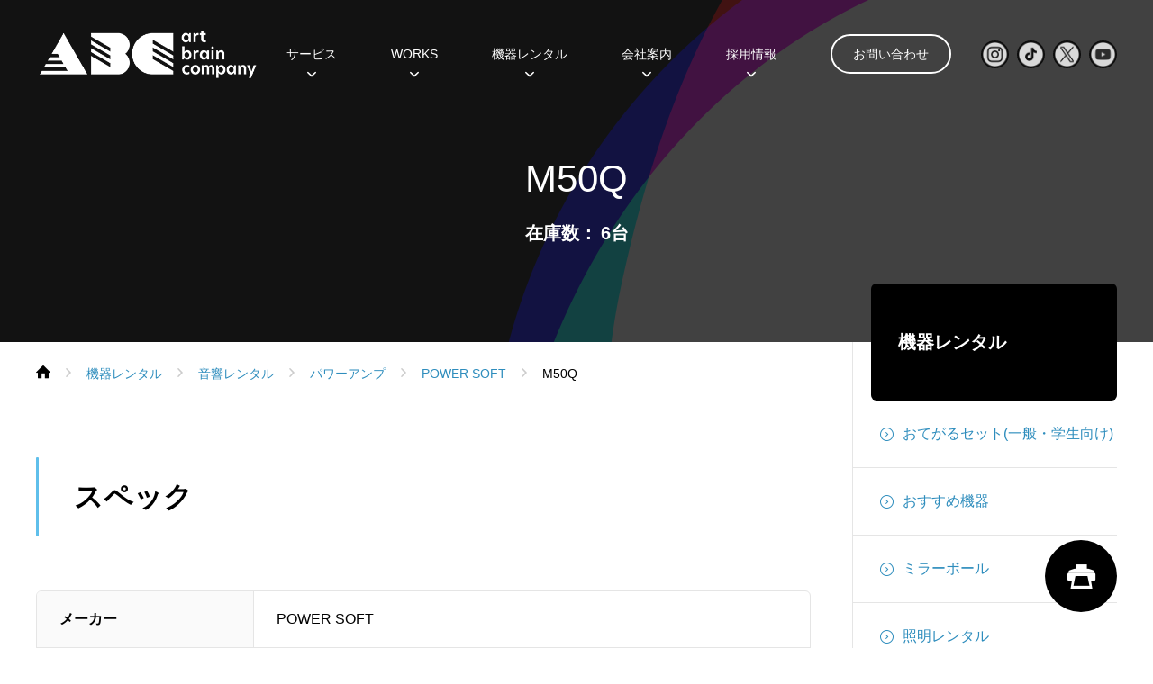

--- FILE ---
content_type: text/html; charset=UTF-8
request_url: https://a-b-c.co.jp/rental/lineup/4794
body_size: 16958
content:

<!DOCTYPE html>
<html dir="ltr" lang="ja" prefix="og: https://ogp.me/ns#">

<head prefix="og: http://ogp.me/ns# fb: http://ogp.me/ns/fb# article: http://ogp.me/ns/article#">
	<meta charset="UTF-8">
	<meta name="viewport" content="width=device-width, initial-scale=1">
	<link rel="shortcut icon" href="https://a-b-c.co.jp/wp-content/themes/a-b-c_2020/assets/images/common/favicon.ico">

	<link rel="preconnect" href="https://fonts.googleapis.com">
	<link rel="preconnect" href="https://fonts.gstatic.com" crossorigin>
	<link href="https://fonts.googleapis.com/css2?family=Noto+Sans+JP:wght@100..900&family=Shippori+Mincho&family=Viga&display=swap" rel="stylesheet">


	<!-- Global site tag (gtag.js) - Google Analytics -->
	<script async src="https://www.googletagmanager.com/gtag/js?id=G-LVF2Z2L8PM"></script>
	<script>
		window.dataLayer = window.dataLayer || [];

		function gtag() {
			dataLayer.push(arguments);
		}
		gtag('js', new Date());

		gtag('config', 'G-LVF2Z2L8PM');
	</script>

	<!-- Google Tag Manager GA4 *tag manager -->
	<!--script>(function(w,d,s,l,i){w[l]=w[l]||[];w[l].push({'gtm.start':
new Date().getTime(),event:'gtm.js'});var f=d.getElementsByTagName(s)[0],
j=d.createElement(s),dl=l!='dataLayer'?'&l='+l:'';j.async=true;j.src=
'https://www.googletagmanager.com/gtm.js?id='+i+dl;f.parentNode.insertBefore(j,f);
})(window,document,'script','dataLayer','GTM-TKRN5BJ');</script-->
	<!-- End Google Tag Manager GA4 -->

	<!-- Google Tag Manager -->
	<script>
		(function(w, d, s, l, i) {
			w[l] = w[l] || [];
			w[l].push({
				'gtm.start': new Date().getTime(),
				event: 'gtm.js'
			});
			var f = d.getElementsByTagName(s)[0],
				j = d.createElement(s),
				dl = l != 'dataLayer' ? '&l=' + l : '';
			j.async = true;
			j.src =
				'https://www.googletagmanager.com/gtm.js?id=' + i + dl;
			f.parentNode.insertBefore(j, f);
		})(window, document, 'script', 'dataLayer', 'GTM-KJFTXC4');
	</script>
	<!-- End Google Tag Manager -->

	<title>M50Q | 株式会社アートブレーンカンパニー</title>

		<!-- All in One SEO 4.9.2 - aioseo.com -->
	<meta name="robots" content="max-image-preview:large" />
	<meta name="author" content="abc_root_admin"/>
	<link rel="canonical" href="https://a-b-c.co.jp/rental/lineup/4794" />
	<meta name="generator" content="All in One SEO (AIOSEO) 4.9.2" />
		<meta property="og:locale" content="ja_JP" />
		<meta property="og:site_name" content="株式会社アートブレーンカンパニー" />
		<meta property="og:type" content="article" />
		<meta property="og:title" content="M50Q | 株式会社アートブレーンカンパニー" />
		<meta property="og:url" content="https://a-b-c.co.jp/rental/lineup/4794" />
		<meta property="article:published_time" content="2020-06-02T20:05:06+00:00" />
		<meta property="article:modified_time" content="2025-03-13T05:56:31+00:00" />
		<meta name="twitter:card" content="summary_large_image" />
		<meta name="twitter:title" content="M50Q | 株式会社アートブレーンカンパニー" />
		<script type="application/ld+json" class="aioseo-schema">
			{"@context":"https:\/\/schema.org","@graph":[{"@type":"BreadcrumbList","@id":"https:\/\/a-b-c.co.jp\/rental\/lineup\/4794#breadcrumblist","itemListElement":[{"@type":"ListItem","@id":"https:\/\/a-b-c.co.jp#listItem","position":1,"name":"\u30db\u30fc\u30e0","item":"https:\/\/a-b-c.co.jp","nextItem":{"@type":"ListItem","@id":"https:\/\/a-b-c.co.jp\/rental\/lineup#listItem","name":"\u6a5f\u5668\u30ec\u30f3\u30bf\u30eb"}},{"@type":"ListItem","@id":"https:\/\/a-b-c.co.jp\/rental\/lineup#listItem","position":2,"name":"\u6a5f\u5668\u30ec\u30f3\u30bf\u30eb","item":"https:\/\/a-b-c.co.jp\/rental\/lineup","nextItem":{"@type":"ListItem","@id":"https:\/\/a-b-c.co.jp\/lineup-cat\/audio#listItem","name":"\u97f3\u97ff\u30ec\u30f3\u30bf\u30eb"},"previousItem":{"@type":"ListItem","@id":"https:\/\/a-b-c.co.jp#listItem","name":"\u30db\u30fc\u30e0"}},{"@type":"ListItem","@id":"https:\/\/a-b-c.co.jp\/lineup-cat\/audio#listItem","position":3,"name":"\u97f3\u97ff\u30ec\u30f3\u30bf\u30eb","item":"https:\/\/a-b-c.co.jp\/lineup-cat\/audio","nextItem":{"@type":"ListItem","@id":"https:\/\/a-b-c.co.jp\/lineup-cat\/power-amplifier#listItem","name":"\u30d1\u30ef\u30fc\u30a2\u30f3\u30d7"},"previousItem":{"@type":"ListItem","@id":"https:\/\/a-b-c.co.jp\/rental\/lineup#listItem","name":"\u6a5f\u5668\u30ec\u30f3\u30bf\u30eb"}},{"@type":"ListItem","@id":"https:\/\/a-b-c.co.jp\/lineup-cat\/power-amplifier#listItem","position":4,"name":"\u30d1\u30ef\u30fc\u30a2\u30f3\u30d7","item":"https:\/\/a-b-c.co.jp\/lineup-cat\/power-amplifier","nextItem":{"@type":"ListItem","@id":"https:\/\/a-b-c.co.jp\/lineup-cat\/power-soft#listItem","name":"POWER SOFT"},"previousItem":{"@type":"ListItem","@id":"https:\/\/a-b-c.co.jp\/lineup-cat\/audio#listItem","name":"\u97f3\u97ff\u30ec\u30f3\u30bf\u30eb"}},{"@type":"ListItem","@id":"https:\/\/a-b-c.co.jp\/lineup-cat\/power-soft#listItem","position":5,"name":"POWER SOFT","item":"https:\/\/a-b-c.co.jp\/lineup-cat\/power-soft","nextItem":{"@type":"ListItem","@id":"https:\/\/a-b-c.co.jp\/rental\/lineup\/4794#listItem","name":"M50Q"},"previousItem":{"@type":"ListItem","@id":"https:\/\/a-b-c.co.jp\/lineup-cat\/power-amplifier#listItem","name":"\u30d1\u30ef\u30fc\u30a2\u30f3\u30d7"}},{"@type":"ListItem","@id":"https:\/\/a-b-c.co.jp\/rental\/lineup\/4794#listItem","position":6,"name":"M50Q","previousItem":{"@type":"ListItem","@id":"https:\/\/a-b-c.co.jp\/lineup-cat\/power-soft#listItem","name":"POWER SOFT"}}]},{"@type":"Organization","@id":"https:\/\/a-b-c.co.jp\/#organization","name":"\u682a\u5f0f\u4f1a\u793e\u30a2\u30fc\u30c8\u30d6\u30ec\u30fc\u30f3\u30ab\u30f3\u30d1\u30cb\u30fc","description":"\u6771\u4eac\u90fd\u4e2d\u91ce\u533a\u306e\u7167\u660e\u30fb\u97f3\u97ff\u4f1a\u793e\u3002\u821e\u53f0\u30fb\u30d5\u30a1\u30c3\u30b7\u30e7\u30f3\u30b7\u30e7\u30fc\u30fb\u30b3\u30f3\u30b5\u30fc\u30c8\u30fb\u5c55\u793a\u4f1a\u30fb\u30a4\u30d9\u30f3\u30c8\u7b49\u3001\u50ac\u3057\u306e\u7a2e\u985e\u30fb\u898f\u6a21\u306b\u304b\u304b\u308f\u3089\u305a\u7167\u660e\u30fb\u97f3\u97ff\u30c8\u30fc\u30bf\u30eb\u3067\u696d\u52d9\u3092\u8acb\u3051\u8ca0\u3046\u4e8b\u304c\u51fa\u6765\u307e\u3059\u3002\u6a5f\u52d5\u529b\u306b\u306f\u5b9a\u8a55\u3042\u308a\u3002","url":"https:\/\/a-b-c.co.jp\/"},{"@type":"Person","@id":"https:\/\/a-b-c.co.jp\/author\/abc_root_admin#author","url":"https:\/\/a-b-c.co.jp\/author\/abc_root_admin","name":"abc_root_admin","image":{"@type":"ImageObject","@id":"https:\/\/a-b-c.co.jp\/rental\/lineup\/4794#authorImage","url":"https:\/\/secure.gravatar.com\/avatar\/54090025310eb370c37d8f161703f972a950ae0a5380396dfc54d654deb7debd?s=96&d=mm&r=g","width":96,"height":96,"caption":"abc_root_admin"}},{"@type":"WebPage","@id":"https:\/\/a-b-c.co.jp\/rental\/lineup\/4794#webpage","url":"https:\/\/a-b-c.co.jp\/rental\/lineup\/4794","name":"M50Q | \u682a\u5f0f\u4f1a\u793e\u30a2\u30fc\u30c8\u30d6\u30ec\u30fc\u30f3\u30ab\u30f3\u30d1\u30cb\u30fc","inLanguage":"ja","isPartOf":{"@id":"https:\/\/a-b-c.co.jp\/#website"},"breadcrumb":{"@id":"https:\/\/a-b-c.co.jp\/rental\/lineup\/4794#breadcrumblist"},"author":{"@id":"https:\/\/a-b-c.co.jp\/author\/abc_root_admin#author"},"creator":{"@id":"https:\/\/a-b-c.co.jp\/author\/abc_root_admin#author"},"datePublished":"2020-06-03T05:05:06+09:00","dateModified":"2025-03-13T14:56:31+09:00"},{"@type":"WebSite","@id":"https:\/\/a-b-c.co.jp\/#website","url":"https:\/\/a-b-c.co.jp\/","name":"\u682a\u5f0f\u4f1a\u793e\u30a2\u30fc\u30c8\u30d6\u30ec\u30fc\u30f3\u30ab\u30f3\u30d1\u30cb\u30fc","description":"\u6771\u4eac\u90fd\u4e2d\u91ce\u533a\u306e\u7167\u660e\u30fb\u97f3\u97ff\u4f1a\u793e\u3002\u821e\u53f0\u30fb\u30d5\u30a1\u30c3\u30b7\u30e7\u30f3\u30b7\u30e7\u30fc\u30fb\u30b3\u30f3\u30b5\u30fc\u30c8\u30fb\u5c55\u793a\u4f1a\u30fb\u30a4\u30d9\u30f3\u30c8\u7b49\u3001\u50ac\u3057\u306e\u7a2e\u985e\u30fb\u898f\u6a21\u306b\u304b\u304b\u308f\u3089\u305a\u7167\u660e\u30fb\u97f3\u97ff\u30c8\u30fc\u30bf\u30eb\u3067\u696d\u52d9\u3092\u8acb\u3051\u8ca0\u3046\u4e8b\u304c\u51fa\u6765\u307e\u3059\u3002\u6a5f\u52d5\u529b\u306b\u306f\u5b9a\u8a55\u3042\u308a\u3002","inLanguage":"ja","publisher":{"@id":"https:\/\/a-b-c.co.jp\/#organization"}}]}
		</script>
		<!-- All in One SEO -->

<link rel='stylesheet' id='wp-block-library-css' href='https://a-b-c.co.jp/wp-includes/css/dist/block-library/style.min.css?ver=6.8.3' type='text/css' media='all' />
<style id='classic-theme-styles-inline-css' type='text/css'>
/*! This file is auto-generated */
.wp-block-button__link{color:#fff;background-color:#32373c;border-radius:9999px;box-shadow:none;text-decoration:none;padding:calc(.667em + 2px) calc(1.333em + 2px);font-size:1.125em}.wp-block-file__button{background:#32373c;color:#fff;text-decoration:none}
</style>
<link rel='stylesheet' id='aioseo/css/src/vue/standalone/blocks/table-of-contents/global.scss-css' href='https://a-b-c.co.jp/wp-content/plugins/all-in-one-seo-pack/dist/Lite/assets/css/table-of-contents/global.e90f6d47.css?ver=4.9.2' type='text/css' media='all' />
<style id='global-styles-inline-css' type='text/css'>
:root{--wp--preset--aspect-ratio--square: 1;--wp--preset--aspect-ratio--4-3: 4/3;--wp--preset--aspect-ratio--3-4: 3/4;--wp--preset--aspect-ratio--3-2: 3/2;--wp--preset--aspect-ratio--2-3: 2/3;--wp--preset--aspect-ratio--16-9: 16/9;--wp--preset--aspect-ratio--9-16: 9/16;--wp--preset--color--black: #000000;--wp--preset--color--cyan-bluish-gray: #abb8c3;--wp--preset--color--white: #ffffff;--wp--preset--color--pale-pink: #f78da7;--wp--preset--color--vivid-red: #cf2e2e;--wp--preset--color--luminous-vivid-orange: #ff6900;--wp--preset--color--luminous-vivid-amber: #fcb900;--wp--preset--color--light-green-cyan: #7bdcb5;--wp--preset--color--vivid-green-cyan: #00d084;--wp--preset--color--pale-cyan-blue: #8ed1fc;--wp--preset--color--vivid-cyan-blue: #0693e3;--wp--preset--color--vivid-purple: #9b51e0;--wp--preset--gradient--vivid-cyan-blue-to-vivid-purple: linear-gradient(135deg,rgba(6,147,227,1) 0%,rgb(155,81,224) 100%);--wp--preset--gradient--light-green-cyan-to-vivid-green-cyan: linear-gradient(135deg,rgb(122,220,180) 0%,rgb(0,208,130) 100%);--wp--preset--gradient--luminous-vivid-amber-to-luminous-vivid-orange: linear-gradient(135deg,rgba(252,185,0,1) 0%,rgba(255,105,0,1) 100%);--wp--preset--gradient--luminous-vivid-orange-to-vivid-red: linear-gradient(135deg,rgba(255,105,0,1) 0%,rgb(207,46,46) 100%);--wp--preset--gradient--very-light-gray-to-cyan-bluish-gray: linear-gradient(135deg,rgb(238,238,238) 0%,rgb(169,184,195) 100%);--wp--preset--gradient--cool-to-warm-spectrum: linear-gradient(135deg,rgb(74,234,220) 0%,rgb(151,120,209) 20%,rgb(207,42,186) 40%,rgb(238,44,130) 60%,rgb(251,105,98) 80%,rgb(254,248,76) 100%);--wp--preset--gradient--blush-light-purple: linear-gradient(135deg,rgb(255,206,236) 0%,rgb(152,150,240) 100%);--wp--preset--gradient--blush-bordeaux: linear-gradient(135deg,rgb(254,205,165) 0%,rgb(254,45,45) 50%,rgb(107,0,62) 100%);--wp--preset--gradient--luminous-dusk: linear-gradient(135deg,rgb(255,203,112) 0%,rgb(199,81,192) 50%,rgb(65,88,208) 100%);--wp--preset--gradient--pale-ocean: linear-gradient(135deg,rgb(255,245,203) 0%,rgb(182,227,212) 50%,rgb(51,167,181) 100%);--wp--preset--gradient--electric-grass: linear-gradient(135deg,rgb(202,248,128) 0%,rgb(113,206,126) 100%);--wp--preset--gradient--midnight: linear-gradient(135deg,rgb(2,3,129) 0%,rgb(40,116,252) 100%);--wp--preset--font-size--small: 13px;--wp--preset--font-size--medium: 20px;--wp--preset--font-size--large: 36px;--wp--preset--font-size--x-large: 42px;--wp--preset--spacing--20: 0.44rem;--wp--preset--spacing--30: 0.67rem;--wp--preset--spacing--40: 1rem;--wp--preset--spacing--50: 1.5rem;--wp--preset--spacing--60: 2.25rem;--wp--preset--spacing--70: 3.38rem;--wp--preset--spacing--80: 5.06rem;--wp--preset--shadow--natural: 6px 6px 9px rgba(0, 0, 0, 0.2);--wp--preset--shadow--deep: 12px 12px 50px rgba(0, 0, 0, 0.4);--wp--preset--shadow--sharp: 6px 6px 0px rgba(0, 0, 0, 0.2);--wp--preset--shadow--outlined: 6px 6px 0px -3px rgba(255, 255, 255, 1), 6px 6px rgba(0, 0, 0, 1);--wp--preset--shadow--crisp: 6px 6px 0px rgba(0, 0, 0, 1);}:where(.is-layout-flex){gap: 0.5em;}:where(.is-layout-grid){gap: 0.5em;}body .is-layout-flex{display: flex;}.is-layout-flex{flex-wrap: wrap;align-items: center;}.is-layout-flex > :is(*, div){margin: 0;}body .is-layout-grid{display: grid;}.is-layout-grid > :is(*, div){margin: 0;}:where(.wp-block-columns.is-layout-flex){gap: 2em;}:where(.wp-block-columns.is-layout-grid){gap: 2em;}:where(.wp-block-post-template.is-layout-flex){gap: 1.25em;}:where(.wp-block-post-template.is-layout-grid){gap: 1.25em;}.has-black-color{color: var(--wp--preset--color--black) !important;}.has-cyan-bluish-gray-color{color: var(--wp--preset--color--cyan-bluish-gray) !important;}.has-white-color{color: var(--wp--preset--color--white) !important;}.has-pale-pink-color{color: var(--wp--preset--color--pale-pink) !important;}.has-vivid-red-color{color: var(--wp--preset--color--vivid-red) !important;}.has-luminous-vivid-orange-color{color: var(--wp--preset--color--luminous-vivid-orange) !important;}.has-luminous-vivid-amber-color{color: var(--wp--preset--color--luminous-vivid-amber) !important;}.has-light-green-cyan-color{color: var(--wp--preset--color--light-green-cyan) !important;}.has-vivid-green-cyan-color{color: var(--wp--preset--color--vivid-green-cyan) !important;}.has-pale-cyan-blue-color{color: var(--wp--preset--color--pale-cyan-blue) !important;}.has-vivid-cyan-blue-color{color: var(--wp--preset--color--vivid-cyan-blue) !important;}.has-vivid-purple-color{color: var(--wp--preset--color--vivid-purple) !important;}.has-black-background-color{background-color: var(--wp--preset--color--black) !important;}.has-cyan-bluish-gray-background-color{background-color: var(--wp--preset--color--cyan-bluish-gray) !important;}.has-white-background-color{background-color: var(--wp--preset--color--white) !important;}.has-pale-pink-background-color{background-color: var(--wp--preset--color--pale-pink) !important;}.has-vivid-red-background-color{background-color: var(--wp--preset--color--vivid-red) !important;}.has-luminous-vivid-orange-background-color{background-color: var(--wp--preset--color--luminous-vivid-orange) !important;}.has-luminous-vivid-amber-background-color{background-color: var(--wp--preset--color--luminous-vivid-amber) !important;}.has-light-green-cyan-background-color{background-color: var(--wp--preset--color--light-green-cyan) !important;}.has-vivid-green-cyan-background-color{background-color: var(--wp--preset--color--vivid-green-cyan) !important;}.has-pale-cyan-blue-background-color{background-color: var(--wp--preset--color--pale-cyan-blue) !important;}.has-vivid-cyan-blue-background-color{background-color: var(--wp--preset--color--vivid-cyan-blue) !important;}.has-vivid-purple-background-color{background-color: var(--wp--preset--color--vivid-purple) !important;}.has-black-border-color{border-color: var(--wp--preset--color--black) !important;}.has-cyan-bluish-gray-border-color{border-color: var(--wp--preset--color--cyan-bluish-gray) !important;}.has-white-border-color{border-color: var(--wp--preset--color--white) !important;}.has-pale-pink-border-color{border-color: var(--wp--preset--color--pale-pink) !important;}.has-vivid-red-border-color{border-color: var(--wp--preset--color--vivid-red) !important;}.has-luminous-vivid-orange-border-color{border-color: var(--wp--preset--color--luminous-vivid-orange) !important;}.has-luminous-vivid-amber-border-color{border-color: var(--wp--preset--color--luminous-vivid-amber) !important;}.has-light-green-cyan-border-color{border-color: var(--wp--preset--color--light-green-cyan) !important;}.has-vivid-green-cyan-border-color{border-color: var(--wp--preset--color--vivid-green-cyan) !important;}.has-pale-cyan-blue-border-color{border-color: var(--wp--preset--color--pale-cyan-blue) !important;}.has-vivid-cyan-blue-border-color{border-color: var(--wp--preset--color--vivid-cyan-blue) !important;}.has-vivid-purple-border-color{border-color: var(--wp--preset--color--vivid-purple) !important;}.has-vivid-cyan-blue-to-vivid-purple-gradient-background{background: var(--wp--preset--gradient--vivid-cyan-blue-to-vivid-purple) !important;}.has-light-green-cyan-to-vivid-green-cyan-gradient-background{background: var(--wp--preset--gradient--light-green-cyan-to-vivid-green-cyan) !important;}.has-luminous-vivid-amber-to-luminous-vivid-orange-gradient-background{background: var(--wp--preset--gradient--luminous-vivid-amber-to-luminous-vivid-orange) !important;}.has-luminous-vivid-orange-to-vivid-red-gradient-background{background: var(--wp--preset--gradient--luminous-vivid-orange-to-vivid-red) !important;}.has-very-light-gray-to-cyan-bluish-gray-gradient-background{background: var(--wp--preset--gradient--very-light-gray-to-cyan-bluish-gray) !important;}.has-cool-to-warm-spectrum-gradient-background{background: var(--wp--preset--gradient--cool-to-warm-spectrum) !important;}.has-blush-light-purple-gradient-background{background: var(--wp--preset--gradient--blush-light-purple) !important;}.has-blush-bordeaux-gradient-background{background: var(--wp--preset--gradient--blush-bordeaux) !important;}.has-luminous-dusk-gradient-background{background: var(--wp--preset--gradient--luminous-dusk) !important;}.has-pale-ocean-gradient-background{background: var(--wp--preset--gradient--pale-ocean) !important;}.has-electric-grass-gradient-background{background: var(--wp--preset--gradient--electric-grass) !important;}.has-midnight-gradient-background{background: var(--wp--preset--gradient--midnight) !important;}.has-small-font-size{font-size: var(--wp--preset--font-size--small) !important;}.has-medium-font-size{font-size: var(--wp--preset--font-size--medium) !important;}.has-large-font-size{font-size: var(--wp--preset--font-size--large) !important;}.has-x-large-font-size{font-size: var(--wp--preset--font-size--x-large) !important;}
:where(.wp-block-post-template.is-layout-flex){gap: 1.25em;}:where(.wp-block-post-template.is-layout-grid){gap: 1.25em;}
:where(.wp-block-columns.is-layout-flex){gap: 2em;}:where(.wp-block-columns.is-layout-grid){gap: 2em;}
:root :where(.wp-block-pullquote){font-size: 1.5em;line-height: 1.6;}
</style>
<link rel='stylesheet' id='responsive-lightbox-swipebox-css' href='https://a-b-c.co.jp/wp-content/plugins/responsive-lightbox/assets/swipebox/swipebox.min.css?ver=1.5.2' type='text/css' media='all' />
<link rel='stylesheet' id='mytheme-css-css' href='https://a-b-c.co.jp/wp-content/themes/a-b-c_2020/assets/css/app.css?ver=1701016296' type='text/css' media='all' />
<link rel='stylesheet' id='2025-css-css' href='https://a-b-c.co.jp/wp-content/themes/a-b-c_2020/assets/2025/css/style.css?ver=1760057102' type='text/css' media='all' />
<link rel='stylesheet' id='style_abc_2023-css' href='https://a-b-c.co.jp/wp-content/themes/a-b-c_2020/style_abc_2023.css?ver=6.8.3' type='text/css' media='all' />
<link rel='stylesheet' id='style_abc_2024-css' href='https://a-b-c.co.jp/wp-content/themes/a-b-c_2020/style_abc_2024.css?ver=6.8.3' type='text/css' media='all' />
<link rel='stylesheet' id='style_abc_2025-css' href='https://a-b-c.co.jp/wp-content/themes/a-b-c_2020/style_abc_2025.css?ver=6.8.3' type='text/css' media='all' />
<script type="text/javascript" src="https://a-b-c.co.jp/wp-includes/js/jquery/jquery.min.js?ver=3.7.1" id="jquery-core-js"></script>
<script type="text/javascript" src="https://a-b-c.co.jp/wp-includes/js/jquery/jquery-migrate.min.js?ver=3.4.1" id="jquery-migrate-js"></script>
<script type="text/javascript" src="https://a-b-c.co.jp/wp-content/plugins/responsive-lightbox/assets/swipebox/jquery.swipebox.min.js?ver=1.5.2" id="responsive-lightbox-swipebox-js"></script>
<script type="text/javascript" src="https://a-b-c.co.jp/wp-includes/js/underscore.min.js?ver=1.13.7" id="underscore-js"></script>
<script type="text/javascript" src="https://a-b-c.co.jp/wp-content/plugins/responsive-lightbox/assets/infinitescroll/infinite-scroll.pkgd.min.js?ver=4.0.1" id="responsive-lightbox-infinite-scroll-js"></script>
<script type="text/javascript" id="responsive-lightbox-js-before">
/* <![CDATA[ */
var rlArgs = {"script":"swipebox","selector":"lightbox","customEvents":"","activeGalleries":true,"animation":true,"hideCloseButtonOnMobile":false,"removeBarsOnMobile":false,"hideBars":true,"hideBarsDelay":5000,"videoMaxWidth":1080,"useSVG":true,"loopAtEnd":false,"woocommerce_gallery":false,"ajaxurl":"https:\/\/a-b-c.co.jp\/wp-admin\/admin-ajax.php","nonce":"80176c4a18","preview":false,"postId":4794,"scriptExtension":false};
/* ]]> */
</script>
<script type="text/javascript" src="https://a-b-c.co.jp/wp-content/plugins/responsive-lightbox/js/front.js?ver=2.5.5" id="responsive-lightbox-js"></script>
<script type="text/javascript" src="https://a-b-c.co.jp/wp-content/themes/a-b-c_2020/assets/js/app.js?ver=2050213890" id="smart-script-js"></script>
<link rel="https://api.w.org/" href="https://a-b-c.co.jp/wp-json/" /><link rel="alternate" title="JSON" type="application/json" href="https://a-b-c.co.jp/wp-json/wp/v2/lineup/4794" /><link rel="alternate" title="oEmbed (JSON)" type="application/json+oembed" href="https://a-b-c.co.jp/wp-json/oembed/1.0/embed?url=https%3A%2F%2Fa-b-c.co.jp%2Frental%2Flineup%2F4794" />
<link rel="alternate" title="oEmbed (XML)" type="text/xml+oembed" href="https://a-b-c.co.jp/wp-json/oembed/1.0/embed?url=https%3A%2F%2Fa-b-c.co.jp%2Frental%2Flineup%2F4794&#038;format=xml" />
<link rel="apple-touch-icon" sizes="180x180" href="/wp-content/uploads/fbrfg/apple-touch-icon.png">
<link rel="icon" type="image/png" sizes="32x32" href="/wp-content/uploads/fbrfg/favicon-32x32.png">
<link rel="icon" type="image/png" sizes="16x16" href="/wp-content/uploads/fbrfg/favicon-16x16.png">
<link rel="manifest" href="/wp-content/uploads/fbrfg/site.webmanifest">
<link rel="mask-icon" href="/wp-content/uploads/fbrfg/safari-pinned-tab.svg" color="#5bbad5">
<link rel="shortcut icon" href="/wp-content/uploads/fbrfg/favicon.ico">
<meta name="msapplication-TileColor" content="#da532c">
<meta name="msapplication-config" content="/wp-content/uploads/fbrfg/browserconfig.xml">
<meta name="theme-color" content="#ffffff">
</head>

<body class="lineup-template-default single single-lineup postid-4794 wp-theme-a-b-c_2020 lineup noie chrome">

	<!-- Google Tag Manager G4 *tag manager (noscript) -->
	<!--noscript><iframe src="https://www.googletagmanager.com/ns.html?id=GTM-TKRN5BJ"
height="0" width="0" style="display:none;visibility:hidden"></iframe></noscript-->
	<!-- End Google Tag Manager GA4 (noscript) -->

	<!-- Google Tag Manager (noscript) -->
	<noscript><iframe src="https://www.googletagmanager.com/ns.html?id=GTM-KJFTXC4"
			height="0" width="0" style="display:none;visibility:hidden"></iframe></noscript>
	<!-- End Google Tag Manager (noscript) -->

	<!-- header --><!-- 20230324 ABC加筆 line48'page-recruit-child2_abc.php' -->
		<header role="banner" class="header js-header js-horizontal-scroll ">
		<!-- header-pc -->
		<div class="header-pc">
			<div class="c-inner c-inner--l header-pc__inner">
				<!-- logo -->
				<div class="header-logo">
					<a href="https://a-b-c.co.jp" class="header-logo__inner header-logo__inner_20240322">
						<h1>
													<img src="https://a-b-c.co.jp/wp-content/themes/a-b-c_2020/assets/images/common/logo_abc_white_2024.png" alt="株式会社アートブレーンカンパニー" class="header-logo__white">
							<img src="https://a-b-c.co.jp/wp-content/themes/a-b-c_2020/assets/images/common/logo_abc_gray_2024.png" alt="株式会社アートブレーンカンパニー" class="header-logo__gray">
						<!--
							<img src="https://a-b-c.co.jp/wp-content/themes/a-b-c_2020/assets/images/common/logo_abc_white_2024.png" alt="株式会社アートブレーンカンパニー" class="header-logo__white">
							<img src="https://a-b-c.co.jp/wp-content/themes/a-b-c_2020/assets/images/common/logo_abc_gray_2024.png" alt="株式会社アートブレーンカンパニー" class="header-logo__gray">
-->
						</h1>
					</a>
				</div>
				<!--div class="header-logo">
					<a href="https://a-b-c.co.jp" class="header-logo__inner">
						<h1>
							<img src="https://a-b-c.co.jp/wp-content/themes/a-b-c_2020/assets/images/common/logo_abc_white_2023_h.png" alt="株式会社アートブレーンカンパニー" class="header-logo__white">
							<img src="https://a-b-c.co.jp/wp-content/themes/a-b-c_2020/assets/images/common/logo_abc_gray_2023_h.png" alt="株式会社アートブレーンカンパニー" class="header-logo__gray">
						</h1>
					</a>
				</div-->
				<!--div class="header-logo">
					<a href="https://a-b-c.co.jp" class="header-logo__inner">
						<h1>
							<img src="https://a-b-c.co.jp/wp-content/themes/a-b-c_2020/assets/images/common/logo_abc_white.png" alt="株式会社アートブレーンカンパニー" class="header-logo__white">
							<img src="https://a-b-c.co.jp/wp-content/themes/a-b-c_2020/assets/images/common/logo_abc_gray.png" alt="株式会社アートブレーンカンパニー" class="header-logo__gray">
						</h1>
					</a>
				</div-->
				<!-- /logo -->
				<!-- header-navigation -->
				
<nav class="header-navigation">
<ul class="header-navigation-menu"><li class="header-navigation-item header-navigation-item--parent"><a class="header-navigation-item__label">サービス<i class="c-icon-caret-down"></i></a><div class="header-megamenu">
<div class="c-inner header-megamenu__inner">
<ul class="header-megamenu-menu">
	<li class="header-megamenu-item"><a href="https://a-b-c.co.jp/spec-cat/lighting" class="header-megamenu-item__label">照明</a><ul class="header-megamenu-child">
		<li class="header-megamenu-child__item header-megamenu-child__item--index"><a class="header-megamenu-child__label">保有器材</a></li>
		<li class="header-megamenu-child__item"><a href="https://a-b-c.co.jp/spec-cat/spotlight" class="header-megamenu-child__label">スポットライト</a></li>
		<li class="header-megamenu-child__item"><a href="https://a-b-c.co.jp/spec-cat/moving-light" class="header-megamenu-child__label">ムービングライト</a></li>
		<li class="header-megamenu-child__item"><a href="https://a-b-c.co.jp/spec-cat/console" class="header-megamenu-child__label">コンソール</a></li>
		<li class="header-megamenu-child__item"><a href="https://a-b-c.co.jp/spec-cat/effect" class="header-megamenu-child__label">エフェクト</a></li>
		<li class="header-megamenu-child__item"><a href="https://a-b-c.co.jp/spec-cat/follow-spot" class="header-megamenu-child__label">フォロースポット</a></li>
		<li class="header-megamenu-child__item"><a href="https://a-b-c.co.jp/spec-cat/dmx" class="header-megamenu-child__label">DMX周辺機器</a></li>
		<li class="header-megamenu-child__item"><a href="https://a-b-c.co.jp/spec-cat/network" class="header-megamenu-child__label">ネットワーク機器</a></li>
		<li class="header-megamenu-child__item"><a href="https://a-b-c.co.jp/spec-cat/dimming-unit" class="header-megamenu-child__label">調光ユニット</a></li>
		<li class="header-megamenu-child__item"><a href="https://a-b-c.co.jp/spec-cat/pabox" class="header-megamenu-child__label">電源制御機器</a></li>
		<li class="header-megamenu-child__item"><a href="https://a-b-c.co.jp/spec-cat/accessory" class="header-megamenu-child__label">アクセサリー</a></li>
		<li class="header-megamenu-child__item"><a href="https://a-b-c.co.jp/spec-cat/lighting-cable" class="header-megamenu-child__label">ケーブル</a></li>
</ul>
</li>
	<li class="header-megamenu-item"><a href="https://a-b-c.co.jp/spec-cat/audio" class="header-megamenu-item__label">音響</a><ul class="header-megamenu-child">
		<li class="header-megamenu-child__item header-megamenu-child__item--index"><a class="header-megamenu-child__label">保有機器</a></li>
		<li class="header-megamenu-child__item"><a href="https://a-b-c.co.jp/spec-cat/speaker" class="header-megamenu-child__label">スピーカー</a></li>
		<li class="header-megamenu-child__item"><a href="https://a-b-c.co.jp/spec-cat/power-amplifier" class="header-megamenu-child__label">パワーアンプ</a></li>
		<li class="header-megamenu-child__item"><a href="https://a-b-c.co.jp/spec-cat/audio-console" class="header-megamenu-child__label">コンソール</a></li>
		<li class="header-megamenu-child__item"><a href="https://a-b-c.co.jp/spec-cat/player_recorder" class="header-megamenu-child__label">再生・録音機器</a></li>
		<li class="header-megamenu-child__item"><a href="https://a-b-c.co.jp/spec-cat/eq-control" class="header-megamenu-child__label">EQ・コントロール</a></li>
		<li class="header-megamenu-child__item"><a href="https://a-b-c.co.jp/spec-cat/digital-network" class="header-megamenu-child__label">デジタル<br>　ネットワーク機器</a></li>
		<li class="header-megamenu-child__item"><a href="https://a-b-c.co.jp/spec-cat/wireless" class="header-megamenu-child__label">ワイヤレス</a></li>
		<li class="header-megamenu-child__item"><a href="https://a-b-c.co.jp/spec-cat/wired-microphone_di" class="header-megamenu-child__label">有線マイク・DI</a></li>
		<li class="header-megamenu-child__item"><a href="https://a-b-c.co.jp/spec-cat/intercom" class="header-megamenu-child__label">インターカム</a></li>
		<li class="header-megamenu-child__item"><a href="https://a-b-c.co.jp/spec-cat/audio-accessories" class="header-megamenu-child__label">備品</a></li>
		<li class="header-megamenu-child__item"><a href="https://a-b-c.co.jp/spec-cat/audio-cable" class="header-megamenu-child__label">ケーブル</a></li>
</ul>
</li>
	<li class="header-megamenu-item"><a href="https://a-b-c.co.jp/system-dvlpmnt" class="header-megamenu-item__label">システム開発<br>　・設備プランニング</a></li>
	<li class="header-megamenu-item"><a href="https://a-b-c.co.jp/lighting3dsimlation" class="header-megamenu-item__label">Lighting 3D<br>　シミュレーション</a></li>
	<li class="header-megamenu-item"><a href="https://a-b-c.co.jp/hall-management" class="header-megamenu-item__label">ホール管理</a></li>
	<li class="header-megamenu-item"><a href="https://a-b-c.co.jp/streaming" class="header-megamenu-item__label">配信</a><ul class="header-megamenu-child">
		<li class="header-megamenu-child__item header-megamenu-child__item--index"><a target="_blank" class="header-megamenu-child__label">ライブ配信見積もり</a></li>
		<li class="header-megamenu-child__item"><a target="_blank" href="https://a-b-c.co.jp/quote/streaming/index.html" class="header-megamenu-child__label">簡単シミュレーター</a></li>
</ul>
</li>
	<li class="header-megamenu-item"><a href="https://a-b-c.co.jp/you" class="header-megamenu-item__label">㒯 –YOU–</a></li>
</ul>
</div>
</div>
</li>
<li class="header-navigation-item header-navigation-item--parent"><a href="https://a-b-c.co.jp/works" class="header-navigation-item__label">WORKS<i class="c-icon-caret-down"></i></a><div class="header-megamenu">
<div class="c-inner header-megamenu__inner">
<ul class="header-megamenu-menu">
	<li class="header-megamenu-item"><a href="https://a-b-c.co.jp/works/works-2024" class="header-megamenu-item__label">2024年</a></li>
	<li class="header-megamenu-item"><a href="https://a-b-c.co.jp/works/works-2023" class="header-megamenu-item__label">2023年</a></li>
	<li class="header-megamenu-item"><a href="https://a-b-c.co.jp/works/works-2022" class="header-megamenu-item__label">2022年</a></li>
	<li class="header-megamenu-item"><a href="https://a-b-c.co.jp/works/past-works" class="header-megamenu-item__label">過去の実績</a></li>
	<li class="header-megamenu-item"><a href="/works/#gallery" class="header-megamenu-item__label">ギャラリー</a></li>
</ul>
</div>
</div>
</li>
<li class="header-navigation-item header-navigation-item--parent"><a href="https://a-b-c.co.jp/rental" class="header-navigation-item__label">機器レンタル<i class="c-icon-caret-down"></i></a><div class="header-megamenu">
<div class="c-inner header-megamenu__inner">
<ul class="header-megamenu-menu">
	<li class="header-megamenu-item"><a href="https://a-b-c.co.jp/rental/set" class="header-megamenu-item__label">おてがるセット(一般・学生向け)</a><ul class="header-megamenu-child">
		<li class="header-megamenu-child__item"><a href="https://a-b-c.co.jp/rental/set/set-parset" class="header-megamenu-child__label">Parライトセット</a></li>
		<li class="header-megamenu-child__item"><a href="https://a-b-c.co.jp/rental/set/set-portableset" class="header-megamenu-child__label">ポータブルPAセット</a></li>
		<li class="header-megamenu-child__item"><a href="https://a-b-c.co.jp/rental/set/set-paset" class="header-megamenu-child__label">本格PAセット</a></li>
</ul>
</li>
	<li class="header-megamenu-item"><a href="https://a-b-c.co.jp/rental/recommended" class="header-megamenu-item__label">おすすめ機器</a></li>
	<li class="header-megamenu-item"><a href="https://a-b-c.co.jp/rental/mirror-ball" class="header-megamenu-item__label">ミラーボール</a></li>
	<li class="header-megamenu-item"><a href="https://a-b-c.co.jp/lineup-cat/lighting" class="header-megamenu-item__label">照明レンタル</a><ul class="header-megamenu-child">
		<li class="header-megamenu-child__item"><a href="https://a-b-c.co.jp/lineup-cat/spotlight" class="header-megamenu-child__label">スポットライト</a></li>
		<li class="header-megamenu-child__item"><a href="https://a-b-c.co.jp/lineup-cat/moving-light" class="header-megamenu-child__label">ムービングライト</a></li>
		<li class="header-megamenu-child__item"><a href="https://a-b-c.co.jp/lineup-cat/console" class="header-megamenu-child__label">コンソール</a></li>
		<li class="header-megamenu-child__item"><a href="https://a-b-c.co.jp/lineup-cat/effect" class="header-megamenu-child__label">エフェクト</a></li>
		<li class="header-megamenu-child__item"><a href="https://a-b-c.co.jp/lineup-cat/follow-spot" class="header-megamenu-child__label">フォロースポット</a></li>
		<li class="header-megamenu-child__item"><a href="https://a-b-c.co.jp/lineup-cat/dmx" class="header-megamenu-child__label">DMX周辺機器</a></li>
		<li class="header-megamenu-child__item"><a href="https://a-b-c.co.jp/lineup-cat/network" class="header-megamenu-child__label">ネットワーク機器</a></li>
		<li class="header-megamenu-child__item"><a href="https://a-b-c.co.jp/lineup-cat/dimming-unit" class="header-megamenu-child__label">調光ユニット</a></li>
		<li class="header-megamenu-child__item"><a href="https://a-b-c.co.jp/lineup-cat/pabox" class="header-megamenu-child__label">電源制御機器</a></li>
		<li class="header-megamenu-child__item"><a href="https://a-b-c.co.jp/lineup-cat/accessory" class="header-megamenu-child__label">アクセサリー</a></li>
		<li class="header-megamenu-child__item"><a href="https://a-b-c.co.jp/lineup-cat/lighting-cable" class="header-megamenu-child__label">ケーブル</a></li>
		<li class="header-megamenu-child__item"><a target="_blank" href="https://www.system-art.biz/index.html" class="header-megamenu-child__label">LED機器-関連会社</a></li>
</ul>
</li>
	<li class="header-megamenu-item"><a href="https://a-b-c.co.jp/lineup-cat/audio" class="header-megamenu-item__label">音響レンタル</a><ul class="header-megamenu-child">
		<li class="header-megamenu-child__item"><a href="https://a-b-c.co.jp/lineup-cat/speaker" class="header-megamenu-child__label">スピーカー</a></li>
		<li class="header-megamenu-child__item"><a href="https://a-b-c.co.jp/lineup-cat/power-amplifier" class="header-megamenu-child__label">パワーアンプ</a></li>
		<li class="header-megamenu-child__item"><a href="https://a-b-c.co.jp/lineup-cat/audio-console" class="header-megamenu-child__label">コンソール</a></li>
		<li class="header-megamenu-child__item"><a href="https://a-b-c.co.jp/lineup-cat/player_recorder" class="header-megamenu-child__label">再生・録音機器</a></li>
		<li class="header-megamenu-child__item"><a href="https://a-b-c.co.jp/lineup-cat/eq-control" class="header-megamenu-child__label">EQ・コントロール</a></li>
		<li class="header-megamenu-child__item"><a href="https://a-b-c.co.jp/lineup-cat/digital-network" class="header-megamenu-child__label">デジタルネットワーク機器</a></li>
		<li class="header-megamenu-child__item"><a href="https://a-b-c.co.jp/lineup-cat/wireless" class="header-megamenu-child__label">ワイヤレス</a></li>
		<li class="header-megamenu-child__item"><a href="https://a-b-c.co.jp/lineup-cat/wired-microphone_di" class="header-megamenu-child__label">有線マイク・DI</a></li>
		<li class="header-megamenu-child__item"><a href="https://a-b-c.co.jp/lineup-cat/intercom" class="header-megamenu-child__label">インターカム</a></li>
		<li class="header-megamenu-child__item"><a href="https://a-b-c.co.jp/lineup-cat/audio-accessories" class="header-megamenu-child__label">備品</a></li>
		<li class="header-megamenu-child__item"><a href="https://a-b-c.co.jp/lineup-cat/audio-cable" class="header-megamenu-child__label">ケーブル</a></li>
</ul>
</li>
	<li class="header-megamenu-item"><a href="https://a-b-c.co.jp/rental/flow" class="header-megamenu-item__label">レンタルの流れ</a></li>
</ul>
</div>
</div>
</li>
<li class="header-navigation-item header-navigation-item--parent"><a class="header-navigation-item__label">会社案内<i class="c-icon-caret-down"></i></a><div class="header-megamenu">
<div class="c-inner header-megamenu__inner">
<ul class="header-megamenu-menu">
	<li class="header-megamenu-item"><a href="https://a-b-c.co.jp/message" class="header-megamenu-item__label">ご挨拶</a></li>
	<li class="header-megamenu-item"><a href="https://a-b-c.co.jp/company-profile" class="header-megamenu-item__label">会社概要</a></li>
	<li class="header-megamenu-item"><a href="https://a-b-c.co.jp/access" class="header-megamenu-item__label">アクセス</a></li>
	<li class="header-megamenu-item"><a href="https://a-b-c.co.jp/customer" class="header-megamenu-item__label">主な取引先</a></li>
	<li class="header-megamenu-item"><a href="https://a-b-c.co.jp/abc-history" class="header-megamenu-item__label">ABCヒストリー</a></li>
	<li class="header-megamenu-item"><a href="https://a-b-c.co.jp/abcssdgs" class="header-megamenu-item__label">SDGs</a></li>
</ul>
</div>
</div>
</li>
<li class="header-navigation-item header-navigation-item--parent"><a href="https://a-b-c.co.jp/recruit" class="header-navigation-item__label">採用情報<i class="c-icon-caret-down"></i></a><div class="header-megamenu">
<div class="c-inner header-megamenu__inner">
<ul class="header-megamenu-menu">
	<li class="header-megamenu-item"><a href="https://a-b-c.co.jp/staff-cat/voice" class="header-megamenu-item__label">先輩の声</a></li>
	<li class="header-megamenu-item"><a href="https://a-b-c.co.jp/staff-cat/schedule" class="header-megamenu-item__label">社員の一日</a></li>
	<li class="header-megamenu-item"><a href="/recruit#recruit-job" class="header-megamenu-item__label">募集職種</a></li>
	<li class="header-megamenu-item"><a href="https://a-b-c.co.jp/recruit/trainingandwelf" class="header-megamenu-item__label">研修・福利厚生制度</a></li>
	<li class="header-megamenu-item"><a href="https://a-b-c.co.jp/recruit/abcfromdatas" class="header-megamenu-item__label">データから見えること</a></li>
</ul>
</div>
</div>
</li>
<li class="header-navigation-item header-navigation-item--contact"><a href="https://a-b-c.co.jp/contact" class="header-navigation-item__label">お問い合わせ</a></li>
</ul></nav>
				<!-- /header-navigation -->

				<!-- 20240410加筆 -->
				<nav id="sns-menu-20240321">
					<ul>
						<li><a href="https://www.instagram.com/art_brain_company/" target="_blank"><img src="https://a-b-c.co.jp/wp-content/uploads/2024/04/icon_ig_circle_w.png" alt="Instagram"></a></li>
						<li><a href="https://www.tiktok.com/@art_brain_company" target="_blank"><img src="https://a-b-c.co.jp/wp-content/uploads/2024/04/icon_tt_circle_w.png" alt="TikTok"></a></li>
						<li><a href="https://twitter.com/artbraincompany" target="_blank"><img src="https://a-b-c.co.jp/wp-content/uploads/2024/04/icon_x_circle_w.png" alt="X／Twitter"></a></li>
						<li><a href="https://www.youtube.com/@a-b-c1976" target="_blank"><img src="https://a-b-c.co.jp/wp-content/uploads/2024/04/icon_yt_circle_w.png" alt="YouTube"></a></li>
					</ul>
				</nav>

			</div>
		</div>
		<!-- header-pc -->

		<!-- header-hamburger -->
		<div class="header-hamburger">
			<!-- logo -->
			<div class="header-logo">
				<a href="https://a-b-c.co.jp" class="header-logo__inner header-logo__inner_20240322">
										<img src="https://a-b-c.co.jp/wp-content/themes/a-b-c_2020/assets/images/common/logo_abc_white_2024.png" alt="株式会社アートブレーンカンパニー" class="header-logo__white">
					<img src="https://a-b-c.co.jp/wp-content/themes/a-b-c_2020/assets/images/common/logo_abc_gray_2024.png" alt="株式会社アートブレーンカンパニー" class="header-logo__gray">
					
<!--
                    <img src="https://a-b-c.co.jp/wp-content/themes/a-b-c_2020/assets/images/common/logo_abc_white_2024.png" alt="株式会社アートブレーンカンパニー" class="header-logo__white">
					<img src="https://a-b-c.co.jp/wp-content/themes/a-b-c_2020/assets/images/common/logo_abc_gray_2024.png" alt="株式会社アートブレーンカンパニー" class="header-logo__gray">
-->
				</a>
			</div>
			<!-- logo ※20240410以前-->
			<!--div class="header-logo">
				<a href="https://a-b-c.co.jp" class="header-logo__inner">
					<img src="https://a-b-c.co.jp/wp-content/themes/a-b-c_2020/assets/images/common/logo_abc_white_2023_h.png" alt="株式会社アートブレーンカンパニー" class="header-logo__white">
					<img src="https://a-b-c.co.jp/wp-content/themes/a-b-c_2020/assets/images/common/logo_abc_gray_2023_h.png" alt="株式会社アートブレーンカンパニー" class="header-logo__gray">
				</a>
			</div-->
			<!--div class="header-logo">
				<a href="https://a-b-c.co.jp" class="header-logo__inner">
					<img src="https://a-b-c.co.jp/wp-content/themes/a-b-c_2020/assets/images/common/logo_abc_white.png" alt="株式会社アートブレーンカンパニー" class="header-logo__white">
					<img src="https://a-b-c.co.jp/wp-content/themes/a-b-c_2020/assets/images/common/logo_abc_gray.png" alt="株式会社アートブレーンカンパニー" class="header-logo__gray">
				</a>
			</div-->
			<!-- /logo -->

			<!-- 20240410加筆 -->
			<nav id="sns-menu-hamb-20240322">
				<ul>
					<li><a href="https://www.instagram.com/art_brain_company/" target="_blank"><img src="https://a-b-c.co.jp/wp-content/uploads/2024/04/icon_ig_circle_w.png" alt="Instagram"></a></li>
					<li><a href="https://www.tiktok.com/@art_brain_company" target="_blank"><img src="https://a-b-c.co.jp/wp-content/uploads/2024/04/icon_tt_circle_w.png" alt="TikTok"></a></li>
					<li><a href="https://twitter.com/artbraincompany" target="_blank"><img src="https://a-b-c.co.jp/wp-content/uploads/2024/04/icon_x_circle_w.png" alt="X／Twitter"></a></li>
					<li><a href="https://www.youtube.com/@a-b-c1976" target="_blank"><img src="https://a-b-c.co.jp/wp-content/uploads/2024/04/icon_yt_circle_w.png" alt="YouTube"></a></li>
				</ul>
			</nav>

			<!-- hamburger -->
			<button type="button" class="hamburger-button js-hamburger-button">
				<i class="hamburger-button__bar"></i>
				<i class="hamburger-button__bar"></i>
				<i class="hamburger-button__bar"></i>
			</button>
			<!-- /hamburger -->
			<!-- hamburger-navigation -->
			
<nav class="hamburger-navigation js-hamburger-navi">
	<div class="hamburger-navigation__inner">
		<div class="c-inner c-inner--full-sp">
			<div class="hamburger-navigation__head">
				<div class="hamburger-navigation-logo">
					<a href="https://a-b-c.co.jp" class="hamburger-navigation-logo__inner">
						<img src="https://a-b-c.co.jp/wp-content/themes/a-b-c_2020/assets/images/common/logo_abc_white_2023_f.png" alt="株式会社アートブレーンカンパニー">
						<!--img src="https://a-b-c.co.jp/wp-content/themes/a-b-c_2020/assets/images/common/logo_abc_white.png" alt="株式会社アートブレーンカンパニー"-->
					</a>
				</div>
				<!-- hamburger close -->
				<button type="button" class="hamburger-button hamburger-button--close js-hamburger-button">
					<i class="hamburger-button__bar"></i>
					<i class="hamburger-button__bar"></i>
					<i class="hamburger-button__bar"></i>
				</button>
				<!-- /hamburger close -->
			</div>
			<div class="hamburger-navigation__body">
				<ul class="hamburger-navigation-menu"><li class="hamburger-navigation-item js-navi-accordion-container menu-item"><a href="#" class="hamburger-navigation-item__label">サービス</a><ul class="hamburger-navigation-child">	<li class="hamburger-navigation-child__item js-navi-accordion-container menu-item"><a href="https://a-b-c.co.jp/spec-cat/lighting" class="hamburger-navigation-child__label hamburger-navigation-child__label--parent">照明</a><ul class="hamburger-navigation-grandchild">
		<li class="hamburger-navigation-child__item hamburger-navigation-child__item--index u-hidden-pc"><a href="https://a-b-c.co.jp/lighting-top" class="hamburger-navigation-grandchild__label">照明サービストップ</a></li>
		<li class="hamburger-navigation-child__item hamburger-navigation-child__item--sub menu-item"><a class="hamburger-navigation-grandchild__label">&#8211; 保有器材</a></li>
		<li class="hamburger-navigation-child__item"><a href="https://a-b-c.co.jp/spec-cat/spotlight" class="hamburger-navigation-grandchild__label">スポットライト</a></li>
		<li class="hamburger-navigation-child__item"><a href="https://a-b-c.co.jp/spec-cat/moving-light" class="hamburger-navigation-grandchild__label">ムービングライト</a></li>
		<li class="hamburger-navigation-child__item"><a href="https://a-b-c.co.jp/spec-cat/console" class="hamburger-navigation-grandchild__label">コンソール</a></li>
		<li class="hamburger-navigation-child__item"><a href="https://a-b-c.co.jp/spec-cat/effect" class="hamburger-navigation-grandchild__label">エフェクト</a></li>
		<li class="hamburger-navigation-child__item"><a href="https://a-b-c.co.jp/spec-cat/follow-spot" class="hamburger-navigation-grandchild__label">フォロースポット</a></li>
		<li class="hamburger-navigation-child__item"><a href="https://a-b-c.co.jp/spec-cat/dmx" class="hamburger-navigation-grandchild__label">DMX周辺機器</a></li>
		<li class="hamburger-navigation-child__item"><a href="https://a-b-c.co.jp/spec-cat/network" class="hamburger-navigation-grandchild__label">ネットワーク機器</a></li>
		<li class="hamburger-navigation-child__item"><a href="https://a-b-c.co.jp/spec-cat/dimming-unit" class="hamburger-navigation-grandchild__label">調光ユニット</a></li>
		<li class="hamburger-navigation-child__item"><a href="https://a-b-c.co.jp/spec-cat/pabox" class="hamburger-navigation-grandchild__label">電源制御機器</a></li>
		<li class="hamburger-navigation-child__item"><a href="https://a-b-c.co.jp/spec-cat/accessory" class="hamburger-navigation-grandchild__label">アクセサリー</a></li>
		<li class="hamburger-navigation-child__item"><a href="https://a-b-c.co.jp/spec-cat/lighting-cable" class="hamburger-navigation-grandchild__label">ケーブル</a></li>
	</ul>
</li>
	<li class="hamburger-navigation-child__item js-navi-accordion-container menu-item"><a href="https://a-b-c.co.jp/spec-cat/audio" class="hamburger-navigation-child__label hamburger-navigation-child__label--parent">音響</a><ul class="hamburger-navigation-grandchild">
		<li class="hamburger-navigation-child__item hamburger-navigation-child__item--index u-hidden-pc"><a href="https://a-b-c.co.jp/audio-top" class="hamburger-navigation-grandchild__label">音響サービストップ</a></li>
		<li class="hamburger-navigation-child__item hamburger-navigation-child__item--sub menu-item"><a class="hamburger-navigation-grandchild__label">&#8211; 保有機器</a></li>
		<li class="hamburger-navigation-child__item"><a href="https://a-b-c.co.jp/spec-cat/speaker" class="hamburger-navigation-grandchild__label">スピーカー</a></li>
		<li class="hamburger-navigation-child__item"><a href="https://a-b-c.co.jp/spec-cat/power-amplifier" class="hamburger-navigation-grandchild__label">パワーアンプ</a></li>
		<li class="hamburger-navigation-child__item"><a href="https://a-b-c.co.jp/spec-cat/audio-console" class="hamburger-navigation-grandchild__label">コンソール</a></li>
		<li class="hamburger-navigation-child__item"><a href="https://a-b-c.co.jp/spec-cat/player_recorder" class="hamburger-navigation-grandchild__label">再生・録音機器</a></li>
		<li class="hamburger-navigation-child__item"><a href="https://a-b-c.co.jp/spec-cat/eq-control" class="hamburger-navigation-grandchild__label">EQ・コントロール</a></li>
		<li class="hamburger-navigation-child__item"><a href="https://a-b-c.co.jp/spec-cat/digital-network" class="hamburger-navigation-grandchild__label">デジタルネットワーク機器</a></li>
		<li class="hamburger-navigation-child__item"><a href="https://a-b-c.co.jp/spec-cat/wireless" class="hamburger-navigation-grandchild__label">ワイヤレス</a></li>
		<li class="hamburger-navigation-child__item"><a href="https://a-b-c.co.jp/spec-cat/wired-microphone_di" class="hamburger-navigation-grandchild__label">有線マイク・DI</a></li>
		<li class="hamburger-navigation-child__item"><a href="https://a-b-c.co.jp/spec-cat/intercom" class="hamburger-navigation-grandchild__label">インターカム</a></li>
		<li class="hamburger-navigation-child__item"><a href="https://a-b-c.co.jp/spec-cat/audio-accessories" class="hamburger-navigation-grandchild__label">備品</a></li>
		<li class="hamburger-navigation-child__item"><a href="https://a-b-c.co.jp/spec-cat/audio-cable" class="hamburger-navigation-grandchild__label">ケーブル</a></li>
	</ul>
</li>
	<li class="hamburger-navigation-child__item"><a href="https://a-b-c.co.jp/system-dvlpmnt" class="hamburger-navigation-child__label hamburger-navigation-child__label--parent">システム開発・設備プランニング</a></li>
	<li class="hamburger-navigation-child__item"><a href="https://a-b-c.co.jp/lighting3dsimlation" class="hamburger-navigation-child__label hamburger-navigation-child__label--parent">Lighting 3Dシミュレーション</a></li>
	<li class="hamburger-navigation-child__item"><a href="https://a-b-c.co.jp/hall-management" class="hamburger-navigation-child__label hamburger-navigation-child__label--parent">ホール管理</a></li>
	<li class="hamburger-navigation-child__item"><a href="https://a-b-c.co.jp/streaming" class="hamburger-navigation-child__label hamburger-navigation-child__label--parent">配信</a></li>
	<li class="hamburger-navigation-child__item"><a href="https://a-b-c.co.jp/you" class="hamburger-navigation-child__label hamburger-navigation-child__label--parent">㒯 –YOU–</a></li>
</ul>
</li>
<li class="hamburger-navigation-item js-navi-accordion-container menu-item"><a href="https://a-b-c.co.jp/works" class="hamburger-navigation-item__label">WORKS</a><ul class="hamburger-navigation-child">	<li class="hamburger-navigation-child__item u-hidden-pc menu-item"><a href="https://a-b-c.co.jp/works" class="hamburger-navigation-child__label hamburger-navigation-child__label--parent">WORKSトップ</a></li>
	<li class="hamburger-navigation-child__item"><a href="https://a-b-c.co.jp/works/works-2024" class="hamburger-navigation-child__label hamburger-navigation-child__label--parent">2024年</a></li>
	<li class="hamburger-navigation-child__item"><a href="https://a-b-c.co.jp/works/works-2023" class="hamburger-navigation-child__label hamburger-navigation-child__label--parent">2023年</a></li>
	<li class="hamburger-navigation-child__item"><a href="https://a-b-c.co.jp/works/works-2022" class="hamburger-navigation-child__label hamburger-navigation-child__label--parent">2022年</a></li>
	<li class="hamburger-navigation-child__item"><a href="https://a-b-c.co.jp/works/past-works" class="hamburger-navigation-child__label hamburger-navigation-child__label--parent">過去の実績</a></li>
	<li class="hamburger-navigation-child__item"><a href="/works#gallery" class="hamburger-navigation-child__label hamburger-navigation-child__label--parent">ギャラリー</a></li>
</ul>
</li>
<li class="hamburger-navigation-item js-navi-accordion-container menu-item"><a href="https://a-b-c.co.jp/rental" class="hamburger-navigation-item__label">機器レンタル</a><ul class="hamburger-navigation-child">	<li class="hamburger-navigation-child__item u-hidden-pc menu-item"><a href="https://a-b-c.co.jp/rental" class="hamburger-navigation-child__label hamburger-navigation-child__label--parent">機器レンタルトップ</a></li>
	<li class="hamburger-navigation-child__item js-navi-accordion-container menu-item"><a href="https://a-b-c.co.jp/rental/set" class="hamburger-navigation-child__label hamburger-navigation-child__label--parent">おてがるセット(一般・学生向け)</a><ul class="hamburger-navigation-grandchild">
		<li class="hamburger-navigation-child__item u-hidden-pc menu-item"><a href="https://a-b-c.co.jp/rental/set" class="hamburger-navigation-grandchild__label">Starter Kitトップ</a></li>
		<li class="hamburger-navigation-child__item"><a href="https://a-b-c.co.jp/rental/set/set-parset" class="hamburger-navigation-grandchild__label">Parライトセット</a></li>
		<li class="hamburger-navigation-child__item"><a href="https://a-b-c.co.jp/?page_id=5000" class="hamburger-navigation-grandchild__label">LHQセット</a></li>
		<li class="hamburger-navigation-child__item"><a href="https://a-b-c.co.jp/?page_id=5002" class="hamburger-navigation-grandchild__label">ミラーボールセット①</a></li>
		<li class="hamburger-navigation-child__item"><a href="https://a-b-c.co.jp/rental/set/set-portableset" class="hamburger-navigation-grandchild__label">ポータブルPAセット</a></li>
		<li class="hamburger-navigation-child__item"><a href="https://a-b-c.co.jp/rental/set/set-paset" class="hamburger-navigation-grandchild__label">本格PAセット</a></li>
	</ul>
</li>
	<li class="hamburger-navigation-child__item"><a href="https://a-b-c.co.jp/rental/recommended" class="hamburger-navigation-child__label hamburger-navigation-child__label--parent">おすすめ機器</a></li>
	<li class="hamburger-navigation-child__item"><a href="https://a-b-c.co.jp/rental/mirror-ball" class="hamburger-navigation-child__label hamburger-navigation-child__label--parent">ミラーボール</a></li>
	<li class="hamburger-navigation-child__item js-navi-accordion-container menu-item"><a href="https://a-b-c.co.jp/lineup-cat/lighting" class="hamburger-navigation-child__label hamburger-navigation-child__label--parent">照明レンタル</a><ul class="hamburger-navigation-grandchild">
		<li class="hamburger-navigation-child__item u-hidden-pc menu-item"><a href="https://a-b-c.co.jp/lineup-cat/lighting" class="hamburger-navigation-grandchild__label">照明レンタルトップ</a></li>
		<li class="hamburger-navigation-child__item"><a href="https://a-b-c.co.jp/lineup-cat/spotlight" class="hamburger-navigation-grandchild__label">スポットライト</a></li>
		<li class="hamburger-navigation-child__item"><a href="https://a-b-c.co.jp/lineup-cat/moving-light" class="hamburger-navigation-grandchild__label">ムービングライト</a></li>
		<li class="hamburger-navigation-child__item"><a href="https://a-b-c.co.jp/lineup-cat/console" class="hamburger-navigation-grandchild__label">コンソール</a></li>
		<li class="hamburger-navigation-child__item"><a href="https://a-b-c.co.jp/lineup-cat/effect" class="hamburger-navigation-grandchild__label">エフェクト</a></li>
		<li class="hamburger-navigation-child__item"><a href="https://a-b-c.co.jp/lineup-cat/follow-spot" class="hamburger-navigation-grandchild__label">フォロースポット</a></li>
		<li class="hamburger-navigation-child__item"><a href="https://a-b-c.co.jp/lineup-cat/dmx" class="hamburger-navigation-grandchild__label">DMX周辺機器</a></li>
		<li class="hamburger-navigation-child__item"><a href="https://a-b-c.co.jp/lineup-cat/network" class="hamburger-navigation-grandchild__label">ネットワーク機器</a></li>
		<li class="hamburger-navigation-child__item"><a href="https://a-b-c.co.jp/lineup-cat/dimming-unit" class="hamburger-navigation-grandchild__label">調光ユニット</a></li>
		<li class="hamburger-navigation-child__item"><a href="https://a-b-c.co.jp/lineup-cat/pabox" class="hamburger-navigation-grandchild__label">電源制御機器</a></li>
		<li class="hamburger-navigation-child__item"><a href="https://a-b-c.co.jp/lineup-cat/accessory" class="hamburger-navigation-grandchild__label">アクセサリー</a></li>
		<li class="hamburger-navigation-child__item"><a href="https://a-b-c.co.jp/lineup-cat/lighting-cable" class="hamburger-navigation-grandchild__label">ケーブル</a></li>
		<li class="hamburger-navigation-child__item"><a target="_blank" href="https://www.system-art.biz/index.html" class="hamburger-navigation-grandchild__label">LED機器-関連会社 システムアート</a></li>
	</ul>
</li>
	<li class="hamburger-navigation-child__item js-navi-accordion-container menu-item"><a href="https://a-b-c.co.jp/lineup-cat/audio" class="hamburger-navigation-child__label hamburger-navigation-child__label--parent">音響レンタル</a><ul class="hamburger-navigation-grandchild">
		<li class="hamburger-navigation-child__item u-hidden-pc menu-item"><a href="https://a-b-c.co.jp/lineup-cat/audio" class="hamburger-navigation-grandchild__label">音響レンタルトップ</a></li>
		<li class="hamburger-navigation-child__item"><a href="https://a-b-c.co.jp/lineup-cat/speaker" class="hamburger-navigation-grandchild__label">スピーカー</a></li>
		<li class="hamburger-navigation-child__item"><a href="https://a-b-c.co.jp/lineup-cat/power-amplifier" class="hamburger-navigation-grandchild__label">パワーアンプ</a></li>
		<li class="hamburger-navigation-child__item"><a href="https://a-b-c.co.jp/lineup-cat/audio-console" class="hamburger-navigation-grandchild__label">コンソール</a></li>
		<li class="hamburger-navigation-child__item"><a href="https://a-b-c.co.jp/lineup-cat/player_recorder" class="hamburger-navigation-grandchild__label">再生・録音機器</a></li>
		<li class="hamburger-navigation-child__item"><a href="https://a-b-c.co.jp/lineup-cat/eq-control" class="hamburger-navigation-grandchild__label">EQ・コントロール</a></li>
		<li class="hamburger-navigation-child__item"><a href="https://a-b-c.co.jp/lineup-cat/digital-network" class="hamburger-navigation-grandchild__label">デジタルネットワーク機器</a></li>
		<li class="hamburger-navigation-child__item"><a href="https://a-b-c.co.jp/lineup-cat/wireless" class="hamburger-navigation-grandchild__label">ワイヤレス</a></li>
		<li class="hamburger-navigation-child__item"><a href="https://a-b-c.co.jp/lineup-cat/wired-microphone_di" class="hamburger-navigation-grandchild__label">有線マイク・DI</a></li>
		<li class="hamburger-navigation-child__item"><a href="https://a-b-c.co.jp/lineup-cat/intercom" class="hamburger-navigation-grandchild__label">インターカム</a></li>
		<li class="hamburger-navigation-child__item"><a href="https://a-b-c.co.jp/lineup-cat/audio-accessories" class="hamburger-navigation-grandchild__label">備品</a></li>
		<li class="hamburger-navigation-child__item"><a href="https://a-b-c.co.jp/lineup-cat/audio-cable" class="hamburger-navigation-grandchild__label">ケーブル</a></li>
	</ul>
</li>
	<li class="hamburger-navigation-child__item"><a href="https://a-b-c.co.jp/rental/flow" class="hamburger-navigation-child__label hamburger-navigation-child__label--parent">レンタルの流れ</a></li>
</ul>
</li>
<li class="hamburger-navigation-item js-navi-accordion-container menu-item"><a href="https://a-b-c.co.jp/recruit" class="hamburger-navigation-item__label">採用情報</a><ul class="hamburger-navigation-child">	<li class="hamburger-navigation-child__item u-hidden-pc menu-item"><a href="https://a-b-c.co.jp/recruit" class="hamburger-navigation-child__label hamburger-navigation-child__label--parent">採用情報トップ</a></li>
	<li class="hamburger-navigation-child__item"><a href="https://a-b-c.co.jp/staff-cat/voice" class="hamburger-navigation-child__label hamburger-navigation-child__label--parent">先輩の声</a></li>
	<li class="hamburger-navigation-child__item"><a href="https://a-b-c.co.jp/staff-cat/schedule" class="hamburger-navigation-child__label hamburger-navigation-child__label--parent">社員の一日</a></li>
	<li class="hamburger-navigation-child__item"><a href="/recruit#recruit-job" class="hamburger-navigation-child__label hamburger-navigation-child__label--parent">募集職種</a></li>
	<li class="hamburger-navigation-child__item"><a href="https://a-b-c.co.jp/recruit/trainingandwelf" class="hamburger-navigation-child__label hamburger-navigation-child__label--parent">研修・福利厚生制度</a></li>
	<li class="hamburger-navigation-child__item"><a href="https://a-b-c.co.jp/recruit/abcfromdatas" class="hamburger-navigation-child__label hamburger-navigation-child__label--parent">データから見えること</a></li>
</ul>
</li>
<li class="hamburger-navigation-item js-navi-accordion-container menu-item"><a href="/message" class="hamburger-navigation-item__label">会社案内</a><ul class="hamburger-navigation-child">	<li class="hamburger-navigation-child__item"><a href="https://a-b-c.co.jp/message" class="hamburger-navigation-child__label hamburger-navigation-child__label--parent">ご挨拶</a></li>
	<li class="hamburger-navigation-child__item"><a href="https://a-b-c.co.jp/company-profile" class="hamburger-navigation-child__label hamburger-navigation-child__label--parent">会社概要</a></li>
	<li class="hamburger-navigation-child__item"><a href="https://a-b-c.co.jp/access" class="hamburger-navigation-child__label hamburger-navigation-child__label--parent">アクセス</a></li>
	<li class="hamburger-navigation-child__item"><a href="https://a-b-c.co.jp/customer" class="hamburger-navigation-child__label hamburger-navigation-child__label--parent">主な取引先</a></li>
	<li class="hamburger-navigation-child__item"><a href="https://a-b-c.co.jp/abc-history" class="hamburger-navigation-child__label hamburger-navigation-child__label--parent">ABCヒストリー</a></li>
	<li class="hamburger-navigation-child__item"><a href="https://a-b-c.co.jp/abcssdgs" class="hamburger-navigation-child__label hamburger-navigation-child__label--parent">SDGs</a></li>
</ul>
</li>
<li class="hamburger-navigation-item js-navi-accordion-container menu-item"><a href="https://a-b-c.co.jp/contact" class="hamburger-navigation-item__label">ご相談・お問い合わせ</a><ul class="hamburger-navigation-child">	<li class="hamburger-navigation-child__item u-hidden-pc menu-item"><a href="https://a-b-c.co.jp/contact" class="hamburger-navigation-child__label hamburger-navigation-child__label--parent">ご相談・お問い合わせトップ</a></li>
	<li class="hamburger-navigation-child__item"><a href="https://a-b-c.co.jp/contact/inquiry" class="hamburger-navigation-child__label hamburger-navigation-child__label--parent">お問い合わせ</a></li>
	<li class="hamburger-navigation-child__item"><a href="https://a-b-c.co.jp/contact/inquiry-rental" class="hamburger-navigation-child__label hamburger-navigation-child__label--parent">レンタルお問い合わせ</a></li>
	<li class="hamburger-navigation-child__item"><a href="https://a-b-c.co.jp/contact/rental-request" class="hamburger-navigation-child__label hamburger-navigation-child__label--parent">レンタルお申し込み</a></li>
	<li class="hamburger-navigation-child__item"><a target="_blank" href="https://hrmos.co/pages/abc" class="hamburger-navigation-child__label hamburger-navigation-child__label--parent">中途採用エントリー</a></li>
	<li class="hamburger-navigation-child__item"><a href="/faq" class="hamburger-navigation-child__label hamburger-navigation-child__label--parent">よくあるご質問</a></li>
	<li class="hamburger-navigation-child__item"><a target="_blank" href="https://www.a-b-c.co.jp/employees_gate/frame_staff.html" class="hamburger-navigation-child__label hamburger-navigation-child__label--parent">社員専用</a></li>
</ul>
</li>
</ul>			</div>
		</div>
	</div>
</nav>
			<!-- /hamburger-navigation -->
		</div>
	</header>
	<!-- / header -->
	<!-- main -->
	<main role="main" class="l-main">
		<!-- page title -->
		<div class="c-page-title c-page-title--product">
			<div class="c-inner c-page-title__inner">
				<h1 class="c-page-title__en">M50Q</h1>
				<dl class="p-rental-meta">
													<dt class="p-rental-meta__head">在庫数</dt>
					<dd class="p-rental-meta__item">6台</dd>
																</dl>
			</div>
		</div>
		<!-- /page title -->

		<div class="c-inner c-inner--full-sp">
			<!-- l-container -->
			<div class="l-container l-container--column">
				<div class="l-container__main">
					<!-- breadcrumb -->
					
<div id="breadcrumb" class="c-breadcrumb-container"><ol class="c-breadcrumb" itemscope itemtype="http://schema.org/BreadcrumbList"><li class="c-breadcrumb__item c-breadcrumb__item--home" itemprop="itemListElement" itemscope itemtype="http://schema.org/ListItem"><a href="https://a-b-c.co.jp" itemprop="item"><span  itemprop="name"><i class="c-icon-home">ホーム</i></span></a><meta itemprop="position" content="1"></li><li class="c-breadcrumb__item" itemprop="itemListElement" itemscope itemtype="http://schema.org/ListItem"><a href="https://a-b-c.co.jp/rental/lineup" itemprop="item"><span itemprop="name">機器レンタル</span></a><meta itemprop="position" content="2"></li><li class="c-breadcrumb__item" itemprop="itemListElement" itemscope itemtype="http://schema.org/ListItem"><a href="https://a-b-c.co.jp/lineup-cat/audio" itemprop="item"><span itemprop="name">音響レンタル</span></a><meta itemprop="position" content="3"></li><li class="c-breadcrumb__item" itemprop="itemListElement" itemscope itemtype="http://schema.org/ListItem"><a href="https://a-b-c.co.jp/lineup-cat/power-amplifier" itemprop="item"><span itemprop="name">パワーアンプ</span></a><meta itemprop="position" content="4"></li><li class="c-breadcrumb__item" itemprop="itemListElement" itemscope itemtype="http://schema.org/ListItem"><a href="https://a-b-c.co.jp/lineup-cat/power-soft" itemprop="item"><span itemprop="name">POWER SOFT</span></a><meta itemprop="position" content="5"></li><li class="c-breadcrumb__item c-breadcrumb__item--current" itemprop="itemListElement" itemscope itemtype="http://schema.org/ListItem"><a href="https://a-b-c.co.jp/rental/lineup/4794" itemprop="item"><span itemprop="name"><strong>M50Q</strong></span></a><meta itemprop="position" content="6"></li></ol></div>					<!-- /breadcrumb -->

					<!-- l-content -->
					<div class="l-content">
																										

	
									
	
		<!-- スペック表 -->
	<section class="c-mt-l post-content">
		<h2 class="c-heading-bar-l">スペック</h2>
		<table class="c-table c-mt-m">
			<tbody>
								<tr class="c-table__tr">
					<th class="c-table__th">メーカー</th>
					<td class="c-table__td">
						POWER SOFT					</td>
				</tr>
												<tr class="c-table__tr">
					<th class="c-table__th">形式</th>
					<td class="c-table__td">
						4chパワーアンプ					</td>
				</tr>
												<tr class="c-table__tr">
					<th class="c-table__th">サイズ</th>
					<td class="c-table__td">
						W523×H160×D585mm					</td>
				</tr>
																																								<tr class="c-table__tr">
					<th class="c-table__th">出力</th>
					<td class="c-table__td">
						4Ω 1250w 8Ω 750w					</td>
				</tr>
												<tr class="c-table__tr">
					<th class="c-table__th">消費電力</th>
					<td class="c-table__td">
						1200ｗ					</td>
				</tr>
																																																					<tr class="c-table__tr">
					<th class="c-table__th">備考</th>
					<td class="c-table__td">
						<p>4in 4out</p>
					</td>
				</tr>
							</tbody>
		</table>
	</section>
	<!-- /スペック表 -->
	
	
	
																			
						<!-- 印刷ボタン -->
						<div class="c-mt-m u-ta-center u-hidden--print">
							<button type="button" class="c-button-round" onclick="window.print();">印刷する<i class="c-icon-print"></i></button>
						</div>

						<div class="p-print-floating js-button-floating">
							<button type="button" class="p-print-floating__button" onclick="window.print();"><i class="c-icon-print"></i></button>
						</div>
						<!-- /印刷ボタン -->

					</div>
					<!-- /l-content -->
				</div>

				<!-- sidebar -->
				
<aside class="l-container__side">
	<div class="c-side-head">
		<a href="https://a-b-c.co.jp/rental" class="c-side-title">機器レンタル</a>
	</div>

	
		<nav class="c-side-navigation">
		<ul class="c-side-menu">
						<li class="c-side-menu__item">
					<a href="https://a-b-c.co.jp/rental/set" class="c-side-menu__label"><i class="c-icon-arrow-right"></i>おてがるセット(一般・学生向け)</a>

					<ul class="c-side-menu-child">								<li class="c-side-menu-child__item">
									<a href="https://a-b-c.co.jp/rental/set/set-parset" class="c-side-menu-child__label"><i class="c-icon-arrow-right"></i>Parライトセット</a>
								</li>
													<li class="c-side-menu-child__item">
									<a href="https://a-b-c.co.jp/rental/set/set-portableset" class="c-side-menu-child__label"><i class="c-icon-arrow-right"></i>ポータブルPAセット</a>
								</li>
													<li class="c-side-menu-child__item">
									<a href="https://a-b-c.co.jp/rental/set/set-paset" class="c-side-menu-child__label"><i class="c-icon-arrow-right"></i>本格PAセット</a>
								</li>
					</ul>				</li>
						<li class="c-side-menu__item">
					<a href="https://a-b-c.co.jp/rental/recommended" class="c-side-menu__label"><i class="c-icon-arrow-right"></i>おすすめ機器</a>

									</li>
						<li class="c-side-menu__item">
					<a href="https://a-b-c.co.jp/rental/mirror-ball" class="c-side-menu__label"><i class="c-icon-arrow-right"></i>ミラーボール</a>

									</li>
							<li class="c-side-menu__item">
				<a href="https://a-b-c.co.jp/lineup-cat/lighting" class="c-side-menu__label"><i class="c-icon-arrow-right"></i>照明レンタル</a>

				<ul class="c-side-menu-child">							<li class="c-side-menu-child__item">
								<a href="https://a-b-c.co.jp/lineup-cat/spotlight" class="c-side-menu-child__label"><i class="c-icon-arrow-right"></i>スポットライト</a>

								<ul class="c-side-menu-sub">											<li class="c-side-menu-sub__item">
												<a href="https://a-b-c.co.jp/lineup-cat/convex-lens-light" class="c-side-menu-sub__label">凸レンズライト</a>
											</li>
																			<li class="c-side-menu-sub__item">
												<a href="https://a-b-c.co.jp/lineup-cat/par-light" class="c-side-menu-sub__label">PARライト</a>
											</li>
																			<li class="c-side-menu-sub__item">
												<a href="https://a-b-c.co.jp/lineup-cat/fresnel-lens-light" class="c-side-menu-sub__label">フレネルレンズライト</a>
											</li>
																			<li class="c-side-menu-sub__item">
												<a href="https://a-b-c.co.jp/lineup-cat/cutter-light" class="c-side-menu-sub__label">カッターライト</a>
											</li>
																			<li class="c-side-menu-sub__item">
												<a href="https://a-b-c.co.jp/lineup-cat/horizont-light" class="c-side-menu-sub__label">ホリゾントライト</a>
											</li>
																			<li class="c-side-menu-sub__item">
												<a href="https://a-b-c.co.jp/lineup-cat/hid-lamp_fluorescent-tube" class="c-side-menu-sub__label">HIDランプ・蛍光管</a>
											</li>
																			<li class="c-side-menu-sub__item">
												<a href="https://a-b-c.co.jp/lineup-cat/led-light" class="c-side-menu-sub__label">LEDライト</a>
											</li>
																			<li class="c-side-menu-sub__item">
												<a href="https://a-b-c.co.jp/lineup-cat/spotlight-others" class="c-side-menu-sub__label">その他</a>
											</li>
								</ul>
							</li>
											<li class="c-side-menu-child__item">
								<a href="https://a-b-c.co.jp/lineup-cat/moving-light" class="c-side-menu-child__label"><i class="c-icon-arrow-right"></i>ムービングライト</a>

								<ul class="c-side-menu-sub">											<li class="c-side-menu-sub__item">
												<a href="https://a-b-c.co.jp/lineup-cat/spot" class="c-side-menu-sub__label">Spot</a>
											</li>
								</ul>
							</li>
											<li class="c-side-menu-child__item">
								<a href="https://a-b-c.co.jp/lineup-cat/console" class="c-side-menu-child__label"><i class="c-icon-arrow-right"></i>コンソール</a>

								<ul class="c-side-menu-sub">											<li class="c-side-menu-sub__item">
												<a href="https://a-b-c.co.jp/lineup-cat/ma-lighting" class="c-side-menu-sub__label">MA Lighting</a>
											</li>
																			<li class="c-side-menu-sub__item">
												<a href="https://a-b-c.co.jp/lineup-cat/avolites" class="c-side-menu-sub__label">AVOLITES</a>
											</li>
																			<li class="c-side-menu-sub__item">
												<a href="https://a-b-c.co.jp/lineup-cat/jands" class="c-side-menu-sub__label">JANDS</a>
											</li>
																			<li class="c-side-menu-sub__item">
												<a href="https://a-b-c.co.jp/lineup-cat/etc" class="c-side-menu-sub__label">ETC</a>
											</li>
																			<li class="c-side-menu-sub__item">
												<a href="https://a-b-c.co.jp/lineup-cat/abc-original" class="c-side-menu-sub__label">ABCオリジナル</a>
											</li>
																			<li class="c-side-menu-sub__item">
												<a href="https://a-b-c.co.jp/lineup-cat/console-others" class="c-side-menu-sub__label">その他</a>
											</li>
								</ul>
							</li>
											<li class="c-side-menu-child__item">
								<a href="https://a-b-c.co.jp/lineup-cat/effect" class="c-side-menu-child__label"><i class="c-icon-arrow-right"></i>エフェクト</a>

								<ul class="c-side-menu-sub">											<li class="c-side-menu-sub__item">
												<a href="https://a-b-c.co.jp/lineup-cat/mirror-ball" class="c-side-menu-sub__label">ミラーボール</a>
											</li>
																			<li class="c-side-menu-sub__item">
												<a href="https://a-b-c.co.jp/lineup-cat/effect-machine" class="c-side-menu-sub__label">エフェクトマシーン</a>
											</li>
																			<li class="c-side-menu-sub__item">
												<a href="https://a-b-c.co.jp/lineup-cat/smoke" class="c-side-menu-sub__label">スモーク</a>
											</li>
								</ul>
							</li>
											<li class="c-side-menu-child__item">
								<a href="https://a-b-c.co.jp/lineup-cat/follow-spot" class="c-side-menu-child__label"><i class="c-icon-arrow-right"></i>フォロースポット</a>

								<ul class="c-side-menu-sub">											<li class="c-side-menu-sub__item">
												<a href="https://a-b-c.co.jp/lineup-cat/xenon" class="c-side-menu-sub__label">クセノン</a>
											</li>
								</ul>
							</li>
											<li class="c-side-menu-child__item">
								<a href="https://a-b-c.co.jp/lineup-cat/dmx" class="c-side-menu-child__label"><i class="c-icon-arrow-right"></i>DMX周辺機器</a>

								<ul class="c-side-menu-sub">											<li class="c-side-menu-sub__item">
												<a href="https://a-b-c.co.jp/lineup-cat/distributor" class="c-side-menu-sub__label">ディストリビューター</a>
											</li>
																			<li class="c-side-menu-sub__item">
												<a href="https://a-b-c.co.jp/lineup-cat/dmx-wireless" class="c-side-menu-sub__label">DMXワイヤレス</a>
											</li>
																			<li class="c-side-menu-sub__item">
												<a href="https://a-b-c.co.jp/lineup-cat/dmx-others" class="c-side-menu-sub__label">その他</a>
											</li>
								</ul>
							</li>
											<li class="c-side-menu-child__item">
								<a href="https://a-b-c.co.jp/lineup-cat/network" class="c-side-menu-child__label"><i class="c-icon-arrow-right"></i>ネットワーク機器</a>

								<ul class="c-side-menu-sub">											<li class="c-side-menu-sub__item">
												<a href="https://a-b-c.co.jp/lineup-cat/ethernet" class="c-side-menu-sub__label">イーサネット</a>
											</li>
								</ul>
							</li>
											<li class="c-side-menu-child__item">
								<a href="https://a-b-c.co.jp/lineup-cat/dimming-unit" class="c-side-menu-child__label"><i class="c-icon-arrow-right"></i>調光ユニット</a>

								<ul class="c-side-menu-sub">											<li class="c-side-menu-sub__item">
												<a href="https://a-b-c.co.jp/lineup-cat/digital" class="c-side-menu-sub__label">デジタル</a>
											</li>
																			<li class="c-side-menu-sub__item">
												<a href="https://a-b-c.co.jp/lineup-cat/analog" class="c-side-menu-sub__label">アナログ</a>
											</li>
								</ul>
							</li>
											<li class="c-side-menu-child__item">
								<a href="https://a-b-c.co.jp/lineup-cat/pabox" class="c-side-menu-child__label"><i class="c-icon-arrow-right"></i>電源制御機器</a>

								<ul class="c-side-menu-sub">											<li class="c-side-menu-sub__item">
												<a href="https://a-b-c.co.jp/lineup-cat/power-supply" class="c-side-menu-sub__label">電源BOX</a>
											</li>
																			<li class="c-side-menu-sub__item">
												<a href="https://a-b-c.co.jp/lineup-cat/breaker" class="c-side-menu-sub__label">ブレーカーBOX</a>
											</li>
																			<li class="c-side-menu-sub__item">
												<a href="https://a-b-c.co.jp/lineup-cat/terminal" class="c-side-menu-sub__label">ターミナル等</a>
											</li>
																			<li class="c-side-menu-sub__item">
												<a href="https://a-b-c.co.jp/lineup-cat/trance" class="c-side-menu-sub__label">トランス</a>
											</li>
																			<li class="c-side-menu-sub__item">
												<a href="https://a-b-c.co.jp/lineup-cat/ups" class="c-side-menu-sub__label">UPS</a>
											</li>
								</ul>
							</li>
											<li class="c-side-menu-child__item">
								<a href="https://a-b-c.co.jp/lineup-cat/accessory" class="c-side-menu-child__label"><i class="c-icon-arrow-right"></i>アクセサリー</a>

								<ul class="c-side-menu-sub">											<li class="c-side-menu-sub__item">
												<a href="https://a-b-c.co.jp/lineup-cat/hanger" class="c-side-menu-sub__label">ハンガー</a>
											</li>
																			<li class="c-side-menu-sub__item">
												<a href="https://a-b-c.co.jp/lineup-cat/base" class="c-side-menu-sub__label">ベース</a>
											</li>
																			<li class="c-side-menu-sub__item">
												<a href="https://a-b-c.co.jp/lineup-cat/tombo" class="c-side-menu-sub__label">トンボ</a>
											</li>
																			<li class="c-side-menu-sub__item">
												<a href="https://a-b-c.co.jp/lineup-cat/stand" class="c-side-menu-sub__label">スタンド</a>
											</li>
																			<li class="c-side-menu-sub__item">
												<a href="https://a-b-c.co.jp/lineup-cat/pole" class="c-side-menu-sub__label">ポール</a>
											</li>
																			<li class="c-side-menu-sub__item">
												<a href="https://a-b-c.co.jp/lineup-cat/hand-light" class="c-side-menu-sub__label">手元灯り</a>
											</li>
																			<li class="c-side-menu-sub__item">
												<a href="https://a-b-c.co.jp/lineup-cat/stepladder_intre" class="c-side-menu-sub__label">脚立・イントレ</a>
											</li>
																			<li class="c-side-menu-sub__item">
												<a href="https://a-b-c.co.jp/lineup-cat/accessory_others" class="c-side-menu-sub__label">その他</a>
											</li>
								</ul>
							</li>
											<li class="c-side-menu-child__item">
								<a href="https://a-b-c.co.jp/lineup-cat/lighting-cable" class="c-side-menu-child__label"><i class="c-icon-arrow-right"></i>ケーブル</a>

								<ul class="c-side-menu-sub">											<li class="c-side-menu-sub__item">
												<a href="https://a-b-c.co.jp/lineup-cat/power-cable" class="c-side-menu-sub__label">電源ケーブル</a>
											</li>
																			<li class="c-side-menu-sub__item">
												<a href="https://a-b-c.co.jp/lineup-cat/border-cable" class="c-side-menu-sub__label">ボーダーケーブル</a>
											</li>
																			<li class="c-side-menu-sub__item">
												<a href="https://a-b-c.co.jp/lineup-cat/extension-cable" class="c-side-menu-sub__label">延長ケーブル</a>
											</li>
																			<li class="c-side-menu-sub__item">
												<a href="https://a-b-c.co.jp/lineup-cat/conversion-cable" class="c-side-menu-sub__label">変換ケーブル</a>
											</li>
																			<li class="c-side-menu-sub__item">
												<a href="https://a-b-c.co.jp/lineup-cat/signal-line" class="c-side-menu-sub__label">信号線</a>
											</li>
								</ul>
							</li>
											<li class="c-side-menu-child__item">
								<a href="https://a-b-c.co.jp/lineup-cat/ledlight-sa-rental" class="c-side-menu-child__label"><i class="c-icon-arrow-right"></i>LED機器-関連会社</a>

								<ul class="c-side-menu-sub">											<li class="c-side-menu-sub__item">
												<a href="https://a-b-c.co.jp/lineup-cat/ledlight-sa1-rental" class="c-side-menu-sub__label">他のLED機器</a>
											</li>
								</ul>
							</li>
				</ul>
			</li>
					<li class="c-side-menu__item c-side-menu__item--current">
				<a href="https://a-b-c.co.jp/lineup-cat/audio" class="c-side-menu__label"><i class="c-icon-arrow-right"></i>音響レンタル</a>

				<ul class="c-side-menu-child">							<li class="c-side-menu-child__item">
								<a href="https://a-b-c.co.jp/lineup-cat/speaker" class="c-side-menu-child__label"><i class="c-icon-arrow-right"></i>スピーカー</a>

								<ul class="c-side-menu-sub">											<li class="c-side-menu-sub__item">
												<a href="https://a-b-c.co.jp/lineup-cat/l-acoustics" class="c-side-menu-sub__label">L-Acoustics</a>
											</li>
																			<li class="c-side-menu-sub__item">
												<a href="https://a-b-c.co.jp/lineup-cat/martin-audio" class="c-side-menu-sub__label">MARTIN AUDIO</a>
											</li>
																			<li class="c-side-menu-sub__item">
												<a href="https://a-b-c.co.jp/lineup-cat/ramsa" class="c-side-menu-sub__label">RAMSA</a>
											</li>
																			<li class="c-side-menu-sub__item">
												<a href="https://a-b-c.co.jp/lineup-cat/rcf" class="c-side-menu-sub__label">RCF</a>
											</li>
																			<li class="c-side-menu-sub__item">
												<a href="https://a-b-c.co.jp/lineup-cat/coda-audio" class="c-side-menu-sub__label">CODA AUDIO</a>
											</li>
																			<li class="c-side-menu-sub__item">
												<a href="https://a-b-c.co.jp/lineup-cat/bose" class="c-side-menu-sub__label">BOSE</a>
											</li>
																			<li class="c-side-menu-sub__item">
												<a href="https://a-b-c.co.jp/lineup-cat/electro-voice" class="c-side-menu-sub__label">Electro-Voice</a>
											</li>
																			<li class="c-side-menu-sub__item">
												<a href="https://a-b-c.co.jp/lineup-cat/jbl" class="c-side-menu-sub__label">JBL</a>
											</li>
																			<li class="c-side-menu-sub__item">
												<a href="https://a-b-c.co.jp/lineup-cat/yamaha" class="c-side-menu-sub__label">YAMAHA</a>
											</li>
																			<li class="c-side-menu-sub__item">
												<a href="https://a-b-c.co.jp/lineup-cat/hss-japan" class="c-side-menu-sub__label">HSS JAPAN</a>
											</li>
																			<li class="c-side-menu-sub__item">
												<a href="https://a-b-c.co.jp/lineup-cat/victor" class="c-side-menu-sub__label">Victor</a>
											</li>
																			<li class="c-side-menu-sub__item">
												<a href="https://a-b-c.co.jp/lineup-cat/speaker-accessories" class="c-side-menu-sub__label">スピーカー備品</a>
											</li>
								</ul>
							</li>
											<li class="c-side-menu-child__item c-side-menu-child__item--current">
								<a href="https://a-b-c.co.jp/lineup-cat/power-amplifier" class="c-side-menu-child__label"><i class="c-icon-arrow-right"></i>パワーアンプ</a>

								<ul class="c-side-menu-sub">											<li class="c-side-menu-sub__item">
												<a href="https://a-b-c.co.jp/lineup-cat/l-acoustics-amplifier" class="c-side-menu-sub__label">L-Acoustics</a>
											</li>
																			<li class="c-side-menu-sub__item">
												<a href="https://a-b-c.co.jp/lineup-cat/martin-audio-amplifier" class="c-side-menu-sub__label">MARTIN AUDIO</a>
											</li>
																			<li class="c-side-menu-sub__item c-side-menu-sub__item--current">
												<a href="https://a-b-c.co.jp/lineup-cat/power-soft" class="c-side-menu-sub__label">POWER SOFT</a>
											</li>
																			<li class="c-side-menu-sub__item">
												<a href="https://a-b-c.co.jp/lineup-cat/lab-gruppen" class="c-side-menu-sub__label">LAB.GRUPPEN</a>
											</li>
																			<li class="c-side-menu-sub__item">
												<a href="https://a-b-c.co.jp/lineup-cat/yamaha-amplifier" class="c-side-menu-sub__label">YAMAHA</a>
											</li>
																			<li class="c-side-menu-sub__item">
												<a href="https://a-b-c.co.jp/lineup-cat/jbl-amplifier" class="c-side-menu-sub__label">JBL</a>
											</li>
																			<li class="c-side-menu-sub__item">
												<a href="https://a-b-c.co.jp/lineup-cat/amulech" class="c-side-menu-sub__label">Amulech</a>
											</li>
								</ul>
							</li>
											<li class="c-side-menu-child__item">
								<a href="https://a-b-c.co.jp/lineup-cat/audio-console" class="c-side-menu-child__label"><i class="c-icon-arrow-right"></i>コンソール</a>

								<ul class="c-side-menu-sub">											<li class="c-side-menu-sub__item">
												<a href="https://a-b-c.co.jp/lineup-cat/yamaha-console" class="c-side-menu-sub__label">YAMAHA</a>
											</li>
																			<li class="c-side-menu-sub__item">
												<a href="https://a-b-c.co.jp/lineup-cat/mackie" class="c-side-menu-sub__label">MACKIE</a>
											</li>
																			<li class="c-side-menu-sub__item">
												<a href="https://a-b-c.co.jp/lineup-cat/allenheath" class="c-side-menu-sub__label">ALLEN&amp;HEATH</a>
											</li>
								</ul>
							</li>
											<li class="c-side-menu-child__item">
								<a href="https://a-b-c.co.jp/lineup-cat/player_recorder" class="c-side-menu-child__label"><i class="c-icon-arrow-right"></i>再生・録音機器</a>

								<ul class="c-side-menu-sub">											<li class="c-side-menu-sub__item">
												<a href="https://a-b-c.co.jp/lineup-cat/roland-player_recorder-audio" class="c-side-menu-sub__label">ROLAND</a>
											</li>
																			<li class="c-side-menu-sub__item">
												<a href="https://a-b-c.co.jp/lineup-cat/tascom" class="c-side-menu-sub__label">TASCAM</a>
											</li>
																			<li class="c-side-menu-sub__item">
												<a href="https://a-b-c.co.jp/lineup-cat/item" class="c-side-menu-sub__label">アイテム</a>
											</li>
								</ul>
							</li>
											<li class="c-side-menu-child__item">
								<a href="https://a-b-c.co.jp/lineup-cat/eq-control" class="c-side-menu-child__label"><i class="c-icon-arrow-right"></i>EQ・コントロール</a>

								<ul class="c-side-menu-sub">											<li class="c-side-menu-sub__item">
												<a href="https://a-b-c.co.jp/lineup-cat/lab-gruppen-graphic-control" class="c-side-menu-sub__label">LAB.GRUPPEN</a>
											</li>
																			<li class="c-side-menu-sub__item">
												<a href="https://a-b-c.co.jp/lineup-cat/ramsa-eq-control" class="c-side-menu-sub__label">RAMSA</a>
											</li>
								</ul>
							</li>
											<li class="c-side-menu-child__item">
								<a href="https://a-b-c.co.jp/lineup-cat/digital-network" class="c-side-menu-child__label"><i class="c-icon-arrow-right"></i>デジタルネットワーク機器</a>

								<ul class="c-side-menu-sub">											<li class="c-side-menu-sub__item">
												<a href="https://a-b-c.co.jp/lineup-cat/yamaha-digital-network" class="c-side-menu-sub__label">YAMAHA</a>
											</li>
								</ul>
							</li>
											<li class="c-side-menu-child__item">
								<a href="https://a-b-c.co.jp/lineup-cat/wireless" class="c-side-menu-child__label"><i class="c-icon-arrow-right"></i>ワイヤレス</a>

								<ul class="c-side-menu-sub">											<li class="c-side-menu-sub__item">
												<a href="https://a-b-c.co.jp/lineup-cat/shure" class="c-side-menu-sub__label">SHURE</a>
											</li>
																			<li class="c-side-menu-sub__item">
												<a href="https://a-b-c.co.jp/lineup-cat/sony" class="c-side-menu-sub__label">SONY</a>
											</li>
																			<li class="c-side-menu-sub__item">
												<a href="https://a-b-c.co.jp/lineup-cat/shnnheiser" class="c-side-menu-sub__label">SHNNHEISER</a>
											</li>
																			<li class="c-side-menu-sub__item">
												<a href="https://a-b-c.co.jp/lineup-cat/catch-me" class="c-side-menu-sub__label">Catch me</a>
											</li>
								</ul>
							</li>
											<li class="c-side-menu-child__item">
								<a href="https://a-b-c.co.jp/lineup-cat/wired-microphone_di" class="c-side-menu-child__label"><i class="c-icon-arrow-right"></i>有線マイク・DI</a>

								<ul class="c-side-menu-sub">											<li class="c-side-menu-sub__item">
												<a href="https://a-b-c.co.jp/lineup-cat/dynamic-microphone" class="c-side-menu-sub__label">ダイナミックマイク</a>
											</li>
																			<li class="c-side-menu-sub__item">
												<a href="https://a-b-c.co.jp/lineup-cat/condenser-microphone" class="c-side-menu-sub__label">コンデンサーマイク</a>
											</li>
																			<li class="c-side-menu-sub__item">
												<a href="https://a-b-c.co.jp/lineup-cat/headset" class="c-side-menu-sub__label">ヘッドセット</a>
											</li>
																			<li class="c-side-menu-sub__item">
												<a href="https://a-b-c.co.jp/lineup-cat/pin-microphone" class="c-side-menu-sub__label">ピンマイク</a>
											</li>
																			<li class="c-side-menu-sub__item">
												<a href="https://a-b-c.co.jp/lineup-cat/gooseneck-microphone" class="c-side-menu-sub__label">グースネックマイク</a>
											</li>
																			<li class="c-side-menu-sub__item">
												<a href="https://a-b-c.co.jp/lineup-cat/di" class="c-side-menu-sub__label">DI</a>
											</li>
								</ul>
							</li>
											<li class="c-side-menu-child__item">
								<a href="https://a-b-c.co.jp/lineup-cat/intercom" class="c-side-menu-child__label"><i class="c-icon-arrow-right"></i>インターカム</a>

								<ul class="c-side-menu-sub">											<li class="c-side-menu-sub__item">
												<a href="https://a-b-c.co.jp/lineup-cat/clear-com" class="c-side-menu-sub__label">Clear.com</a>
											</li>
																			<li class="c-side-menu-sub__item">
												<a href="https://a-b-c.co.jp/lineup-cat/bolero" class="c-side-menu-sub__label">BOLERO</a>
											</li>
																			<li class="c-side-menu-sub__item">
												<a href="https://a-b-c.co.jp/lineup-cat/live-lab" class="c-side-menu-sub__label">LIVE LAB</a>
											</li>
																			<li class="c-side-menu-sub__item">
												<a href="https://a-b-c.co.jp/lineup-cat/tamura" class="c-side-menu-sub__label">TAMURA</a>
											</li>
								</ul>
							</li>
											<li class="c-side-menu-child__item">
								<a href="https://a-b-c.co.jp/lineup-cat/audio-accessories" class="c-side-menu-child__label"><i class="c-icon-arrow-right"></i>備品</a>

								<ul class="c-side-menu-sub">											<li class="c-side-menu-sub__item">
												<a href="https://a-b-c.co.jp/lineup-cat/audio-technica" class="c-side-menu-sub__label">audio-technica</a>
											</li>
																			<li class="c-side-menu-sub__item">
												<a href="https://a-b-c.co.jp/lineup-cat/power-supply-audio-accessories" class="c-side-menu-sub__label">電源</a>
											</li>
																			<li class="c-side-menu-sub__item">
												<a href="https://a-b-c.co.jp/lineup-cat/audio-accessories-others" class="c-side-menu-sub__label">その他</a>
											</li>
								</ul>
							</li>
											<li class="c-side-menu-child__item">
								<a href="https://a-b-c.co.jp/lineup-cat/audio-cable" class="c-side-menu-child__label"><i class="c-icon-arrow-right"></i>ケーブル</a>

								<ul class="c-side-menu-sub">											<li class="c-side-menu-sub__item">
												<a href="https://a-b-c.co.jp/lineup-cat/multi-cable" class="c-side-menu-sub__label">マルチケーブル</a>
											</li>
																			<li class="c-side-menu-sub__item">
												<a href="https://a-b-c.co.jp/lineup-cat/microphone-cable" class="c-side-menu-sub__label">マイクケーブル</a>
											</li>
																			<li class="c-side-menu-sub__item">
												<a href="https://a-b-c.co.jp/lineup-cat/speaker-cable" class="c-side-menu-sub__label">スピーカーケーブル</a>
											</li>
																			<li class="c-side-menu-sub__item">
												<a href="https://a-b-c.co.jp/lineup-cat/digital-cable" class="c-side-menu-sub__label">デジタルケーブル</a>
											</li>
								</ul>
							</li>
				</ul>
			</li>
					<li class="c-side-menu__item">
				<a href="https://a-b-c.co.jp/rental/flow" class="c-side-menu__label"><i class="c-icon-arrow-right"></i>レンタルの流れ</a>
			</li>
		</ul>

	</nav>
	<!-- / side navigation -->
</aside>				<!-- /sidebar -->

			</div>
			<!-- /l-container -->
		</div>
	</main>
	<!-- / main -->


	<!-- footer -->
	<footer role="contentinfo" class="footer">
		<div class="c-inner c-inner--full-sp footer__inner">

			<!-- logo -->
			<div class="footer-logo">
				<a href="https://a-b-c.co.jp" class="footer-logo__inner">
					<img src="https://a-b-c.co.jp/wp-content/themes/a-b-c_2020/assets/images/common/logo_abc_white_2023_f.png" alt="株式会社アートブレーンカンパニー">
					<!--img src="https://a-b-c.co.jp/wp-content/themes/a-b-c_2020/assets/images/common/logo_abc_white.png" alt="株式会社アートブレーンカンパニー"-->
				</a>
			</div>
			<!-- /logo -->

			<!-- navigation -->
			<div id="footermenu"></div>
			<nav class="footer-navigation">
<ul class="footer-navigation-menu"><li class="footer-navigation-item"><a href="/#service" class="footer-navigation-item__label footer-navigation-parent js-navi-parent">サービス</a><ul class="footer-navigation-child js-navi-child">	<li class="footer-navigation-child__item"><a href="https://a-b-c.co.jp/spec-cat/lighting" class="footer-navigation-child__label">照明</a></li>
	<li class="footer-navigation-child__item"><a href="https://a-b-c.co.jp/spec-cat/audio" class="footer-navigation-child__label">音響</a></li>
	<li class="footer-navigation-child__item"><a href="https://a-b-c.co.jp/system-dvlpmnt" class="footer-navigation-child__label">システム開発・設備プランニング</a></li>
	<li class="footer-navigation-child__item"><a href="https://a-b-c.co.jp/lighting3dsimlation" class="footer-navigation-child__label">Lighting 3Dシミュレーション</a></li>
	<li class="footer-navigation-child__item"><a href="https://a-b-c.co.jp/hall-management" class="footer-navigation-child__label">ホール管理</a></li>
	<li class="footer-navigation-child__item"><a href="https://a-b-c.co.jp/streaming" class="footer-navigation-child__label">配信</a></li>
	<li class="footer-navigation-child__item"><a href="https://a-b-c.co.jp/you" class="footer-navigation-child__label">㒯 –YOU–</a></li>
</ul>
</li>
<li class="footer-navigation-item"><a href="https://a-b-c.co.jp/works" class="footer-navigation-item__label footer-navigation-parent js-navi-parent">WORKS</a><ul class="footer-navigation-child js-navi-child">	<li class="footer-navigation-child__item u-hidden-pc"><a href="https://a-b-c.co.jp/works" class="footer-navigation-child__label">WORKSトップ</a></li>
	<li class="footer-navigation-child__item"><a href="https://a-b-c.co.jp/works/works-2024" class="footer-navigation-child__label">2024年</a></li>
	<li class="footer-navigation-child__item"><a href="https://a-b-c.co.jp/works/works-2023" class="footer-navigation-child__label">2023年</a></li>
	<li class="footer-navigation-child__item"><a href="https://a-b-c.co.jp/works/works-2022" class="footer-navigation-child__label">2022年</a></li>
	<li class="footer-navigation-child__item"><a href="https://a-b-c.co.jp/works/past-works" class="footer-navigation-child__label">過去の実績</a></li>
	<li class="footer-navigation-child__item"><a href="/works#gallery" class="footer-navigation-child__label">ギャラリー</a></li>
</ul>
</li>
<li class="footer-navigation-item"><a href="https://a-b-c.co.jp/rental" class="footer-navigation-item__label footer-navigation-parent js-navi-parent">機器レンタル</a><ul class="footer-navigation-child js-navi-child">	<li class="footer-navigation-child__item u-hidden-pc"><a href="https://a-b-c.co.jp/rental" class="footer-navigation-child__label">機器レンタルトップ</a></li>
	<li class="footer-navigation-child__item"><a href="https://a-b-c.co.jp/rental/set" class="footer-navigation-child__label">おてがるセット<br> (一般・学生向け)</a></li>
	<li class="footer-navigation-child__item"><a href="https://a-b-c.co.jp/rental/recommended" class="footer-navigation-child__label">おすすめ機器</a></li>
	<li class="footer-navigation-child__item"><a href="https://a-b-c.co.jp/rental/mirror-ball" class="footer-navigation-child__label">ミラーボール</a></li>
	<li class="footer-navigation-child__item"><a href="https://a-b-c.co.jp/lineup-cat/lighting" class="footer-navigation-child__label">照明レンタル</a></li>
	<li class="footer-navigation-child__item"><a href="https://a-b-c.co.jp/lineup-cat/audio" class="footer-navigation-child__label">音響レンタル</a></li>
	<li class="footer-navigation-child__item"><a href="https://a-b-c.co.jp/rental/flow" class="footer-navigation-child__label">レンタルの流れ</a></li>
	<li class="footer-navigation-child__item"><a target="_blank" href="https://www.system-art.biz/index.html" class="footer-navigation-child__label">LED機器<br> -関連会社 システムアート</a></li>
</ul>
</li>
<li class="footer-navigation-item"><a href="/message" class="footer-navigation-item__label footer-navigation-parent js-navi-parent">会社案内</a><ul class="footer-navigation-child js-navi-child">	<li class="footer-navigation-child__item"><a href="https://a-b-c.co.jp/message" class="footer-navigation-child__label">ご挨拶</a></li>
	<li class="footer-navigation-child__item"><a href="https://a-b-c.co.jp/company-profile" class="footer-navigation-child__label">会社概要</a></li>
	<li class="footer-navigation-child__item"><a href="https://a-b-c.co.jp/access" class="footer-navigation-child__label">アクセス</a></li>
	<li class="footer-navigation-child__item"><a href="https://a-b-c.co.jp/customer" class="footer-navigation-child__label">主な取引先</a></li>
	<li class="footer-navigation-child__item"><a href="https://a-b-c.co.jp/abc-history" class="footer-navigation-child__label">ABCヒストリー</a></li>
	<li class="footer-navigation-child__item"><a href="https://a-b-c.co.jp/abcssdgs" class="footer-navigation-child__label">SDGs</a></li>
</ul>
</li>
<li class="footer-navigation-item"><a href="https://a-b-c.co.jp/recruit" class="footer-navigation-item__label footer-navigation-parent js-navi-parent">採用情報</a><ul class="footer-navigation-child js-navi-child">	<li class="footer-navigation-child__item u-hidden-pc"><a href="https://a-b-c.co.jp/recruit" class="footer-navigation-child__label">採用情報トップ</a></li>
	<li class="footer-navigation-child__item"><a href="https://a-b-c.co.jp/staff-cat/voice" class="footer-navigation-child__label">先輩の声</a></li>
	<li class="footer-navigation-child__item"><a href="https://a-b-c.co.jp/staff-cat/schedule" class="footer-navigation-child__label">社員の一日</a></li>
	<li class="footer-navigation-child__item"><a href="/recruit#recruit-job" class="footer-navigation-child__label">募集職種</a></li>
	<li class="footer-navigation-child__item"><a href="https://a-b-c.co.jp/recruit/trainingandwelf" class="footer-navigation-child__label">研修・福利厚生制度</a></li>
	<li class="footer-navigation-child__item"><a href="https://a-b-c.co.jp/recruit/abcfromdatas" class="footer-navigation-child__label">データから見えること</a></li>
</ul>
</li>
<li class="footer-navigation-item"><a href="https://a-b-c.co.jp/contact" class="footer-navigation-item__label footer-navigation-parent js-navi-parent">ご相談・お問い合わせ</a><ul class="footer-navigation-child js-navi-child">	<li class="footer-navigation-child__item u-hidden-pc"><a href="https://a-b-c.co.jp/contact" class="footer-navigation-child__label">ご相談・お問い合わせトップ</a></li>
	<li class="footer-navigation-child__item"><a href="https://a-b-c.co.jp/contact/inquiry" class="footer-navigation-child__label">お問い合わせ</a></li>
	<li class="footer-navigation-child__item"><a href="https://a-b-c.co.jp/contact/inquiry-rental" class="footer-navigation-child__label">レンタルお問い合わせ</a></li>
	<li class="footer-navigation-child__item"><a href="https://a-b-c.co.jp/contact/rental-request" class="footer-navigation-child__label">レンタルお申し込み</a></li>
	<li class="footer-navigation-child__item"><a target="_blank" href="https://hrmos.co/pages/abc" class="footer-navigation-child__label">中途採用エントリー</a></li>
	<li class="footer-navigation-child__item"><a href="/faq" class="footer-navigation-child__label">よくあるご質問</a></li>
	<li class="footer-navigation-child__item"><a target="_blank" href="https://a-b-c.co.jp/employees_gate/frame_staff.html" class="footer-navigation-child__label">社員専用</a></li>
</ul>
</li>
<li class="footer-navigation-item"><a href="#footermenu" class="footer-navigation-item__label footer-navigation-parent js-navi-parent">公式SNS</a><ul class="footer-navigation-child js-navi-child">	<li class="footer-navigation-child__item"><a target="_blank" href="https://www.instagram.com/art_brain_company/" class="footer-navigation-child__label"><img src="/wp-content/uploads/2022/06/icon_instagram.png" alt="Instagram" /> Instagram</a></li>
	<li class="footer-navigation-child__item"><a target="_blank" href="https://www.tiktok.com/@art_brain_company" class="footer-navigation-child__label"><img src="/wp-content/uploads/2023/09/icon_tiktok.png" alt="TikTok" /> TikTok</a></li>
	<li class="footer-navigation-child__item"><a target="_blank" href="https://twitter.com/artbraincompany" class="footer-navigation-child__label"><img src="/wp-content/uploads/2024/04/icon_x.png" alt="X" width="25" height="25"/> X</a></li>
	<li class="footer-navigation-child__item"><a target="_blank" href="https://www.youtube.com/@a-b-c1976" class="footer-navigation-child__label"><img src="/wp-content/uploads/2023/06/youtube.png" alt="YouTube" /> Youtube</a></li>
	<li class="footer-navigation-child__item"><a target="_blank" href="https://www.facebook.com/artbraincompany" class="footer-navigation-child__label"><img src="/wp-content/uploads/2022/06/icon_fb.png" alt="Facebook" /> Facebook</a></li>
</ul>
</li>
</ul></nav>
			<!-- /navigation -->

			<div class="footer-copyright">
				<!-- copyright -->
				<small class="footer-copyright__inner">&copy;Art Brain Company Co.,Ltd.All Rights Reserved</small>
				<!-- /copyright -->
			</div>
		</div>
	</footer>
	<!-- / footer -->

<script type="speculationrules">
{"prefetch":[{"source":"document","where":{"and":[{"href_matches":"\/*"},{"not":{"href_matches":["\/wp-*.php","\/wp-admin\/*","\/wp-content\/uploads\/*","\/wp-content\/*","\/wp-content\/plugins\/*","\/wp-content\/themes\/a-b-c_2020\/*","\/*\\?(.+)"]}},{"not":{"selector_matches":"a[rel~=\"nofollow\"]"}},{"not":{"selector_matches":".no-prefetch, .no-prefetch a"}}]},"eagerness":"conservative"}]}
</script>
<script type="module"  src="https://a-b-c.co.jp/wp-content/plugins/all-in-one-seo-pack/dist/Lite/assets/table-of-contents.95d0dfce.js?ver=4.9.2" id="aioseo/js/src/vue/standalone/blocks/table-of-contents/frontend.js-js"></script>
<script type="text/javascript" src="https://a-b-c.co.jp/wp-content/themes/a-b-c_2020/assets/2025/js/bundle.js?ver=1760057128" id="2025-js-js"></script>

</body>
</html>


--- FILE ---
content_type: text/css
request_url: https://a-b-c.co.jp/wp-content/themes/a-b-c_2020/assets/css/app.css?ver=1701016296
body_size: 60129
content:
@import"https://use.typekit.net/cbl7gwi.css";/*! normalize.css v5.0.0 | MIT License | github.com/necolas/normalize.css */html{font-family:sans-serif;line-height:1.15;-ms-text-size-adjust:100%;-webkit-text-size-adjust:100%}body{margin:0}article,aside,footer,header,nav,section{display:block}figcaption,figure,main{display:block}figure{margin:1em 40px}hr{-webkit-box-sizing:content-box;box-sizing:content-box;height:0;overflow:visible}pre{font-family:monospace,monospace;font-size:1em}a{background-color:rgba(0,0,0,0);-webkit-text-decoration-skip:objects}a:active,a:hover{outline-width:0}abbr[title]{border-bottom:none;text-decoration:underline;-webkit-text-decoration:underline dotted;text-decoration:underline dotted}b,strong{font-weight:inherit}b,strong{font-weight:bolder}code,kbd,samp{font-family:monospace,monospace;font-size:1em}dfn{font-style:italic}mark{background-color:#ff0;color:#000}small{font-size:80%}sub,sup{font-size:75%;line-height:0;position:relative;vertical-align:baseline}sub{bottom:-0.25em}sup{top:-0.5em}audio,video{display:inline-block}audio:not([controls]){display:none;height:0}img{border-style:none}svg:not(:root){overflow:hidden}button,input,optgroup,select,textarea{font-size:100%;line-height:1.15;margin:0}button,input{overflow:visible}button,select{text-transform:none}button,html [type=button],[type=reset],[type=submit]{-webkit-appearance:button}button::-moz-focus-inner,[type=button]::-moz-focus-inner,[type=reset]::-moz-focus-inner,[type=submit]::-moz-focus-inner{border-style:none;padding:0}button:-moz-focusring,[type=button]:-moz-focusring,[type=reset]:-moz-focusring,[type=submit]:-moz-focusring{outline:1px dotted ButtonText}fieldset{border:1px solid silver;margin:0 2px;padding:.35em .625em .75em}legend{-webkit-box-sizing:border-box;box-sizing:border-box;color:inherit;display:table;max-width:100%;padding:0;white-space:normal}progress{display:inline-block;vertical-align:baseline}textarea{overflow:auto}[type=checkbox],[type=radio]{-webkit-box-sizing:border-box;box-sizing:border-box;padding:0}[type=number]::-webkit-inner-spin-button,[type=number]::-webkit-outer-spin-button{height:auto}[type=search]{-webkit-appearance:textfield;outline-offset:-2px}[type=search]::-webkit-search-cancel-button,[type=search]::-webkit-search-decoration{-webkit-appearance:none}::-webkit-file-upload-button{-webkit-appearance:button;font:inherit}details,menu{display:block}summary{display:list-item}canvas{display:inline-block}template{display:none}[hidden]{display:none}html{font-size:62.5%;width:100%;height:100%}body{color:#000;width:100%;min-width:1200px;height:100%;-webkit-text-size-adjust:100%;-webkit-print-color-adjust:exact}@media only screen and (max-width: 767px){body{font-family:"Noto Sans JP","ヒラギノ角ゴ ProN","Hiragino Kaku Gothic ProN","メイリオ",Meiryo,sans-serif;font-size:1.2rem;font-weight:400;line-height:1.75;min-width:0}}@media print,only screen and (min-width: 768px){body{font-family:"游ゴシック体",YuGothic,"游ゴシック Medium","Yu Gothic Medium","游ゴシック","Yu Gothic",sans-serif;font-size:1.6rem;font-weight:500;line-height:1.75}}@media print{body{width:100%;min-width:0}}*{margin:0;padding:0}*,*::before,.c-link-arrow::before,.c-link-blank::after,*::after{-webkit-box-sizing:border-box;box-sizing:border-box}img{vertical-align:bottom;-ms-interpolation-mode:bicubic;max-width:100%;height:auto}a{color:inherit;text-decoration:none}table{border-collapse:collapse}button{background-color:rgba(0,0,0,0);border:none;cursor:pointer;outline:none;padding:0;-webkit-appearance:none;-moz-appearance:none;appearance:none}ol,ul{list-style:none}h1,h2,h3,h4,h5,h6{margin:0;padding:0;font-weight:500}input[type=text]{line-height:normal}p:not([class])+p:not([class]){margin-top:1.75em}.swiper-container{margin:0 auto;position:relative;overflow:hidden;list-style:none;padding:0;z-index:1}.swiper-container-no-flexbox .swiper-slide{float:left}.swiper-container-vertical>.swiper-wrapper{-webkit-box-orient:vertical;-webkit-box-direction:normal;-ms-flex-direction:column;flex-direction:column}.swiper-wrapper{position:relative;width:100%;height:100%;z-index:1;display:-webkit-box;display:-ms-flexbox;display:flex;-webkit-transition-property:-webkit-transform;transition-property:-webkit-transform;transition-property:transform;transition-property:transform, -webkit-transform;transition-property:transform,-webkit-transform;-webkit-box-sizing:content-box;box-sizing:content-box}.swiper-container-android .swiper-slide,.swiper-wrapper{-webkit-transform:translate3d(0px, 0, 0);transform:translate3d(0px, 0, 0)}.swiper-container-multirow>.swiper-wrapper{-ms-flex-wrap:wrap;flex-wrap:wrap}.swiper-container-free-mode>.swiper-wrapper{-webkit-transition-timing-function:ease-out;transition-timing-function:ease-out;margin:0 auto}.swiper-slide{-ms-flex-negative:0;flex-shrink:0;width:100%;height:100%;position:relative;-webkit-transition-property:-webkit-transform;transition-property:-webkit-transform;transition-property:transform;transition-property:transform, -webkit-transform;transition-property:transform,-webkit-transform}.swiper-slide-invisible-blank{visibility:hidden}.swiper-container-autoheight,.swiper-container-autoheight .swiper-slide{height:auto}.swiper-container-autoheight .swiper-wrapper{-webkit-box-align:start;-ms-flex-align:start;align-items:flex-start;-webkit-transition-property:height,-webkit-transform;transition-property:height,-webkit-transform;transition-property:transform,height;transition-property:transform,height,-webkit-transform}.swiper-container-3d{-webkit-perspective:1200px;perspective:1200px}.swiper-container-3d .swiper-wrapper,.swiper-container-3d .swiper-slide,.swiper-container-3d .swiper-slide-shadow-left,.swiper-container-3d .swiper-slide-shadow-right,.swiper-container-3d .swiper-slide-shadow-top,.swiper-container-3d .swiper-slide-shadow-bottom,.swiper-container-3d .swiper-cube-shadow{-webkit-transform-style:preserve-3d;transform-style:preserve-3d}.swiper-container-3d .swiper-slide-shadow-left,.swiper-container-3d .swiper-slide-shadow-right,.swiper-container-3d .swiper-slide-shadow-top,.swiper-container-3d .swiper-slide-shadow-bottom{position:absolute;left:0;top:0;width:100%;height:100%;pointer-events:none;z-index:10}.swiper-container-3d .swiper-slide-shadow-left{background-image:-webkit-gradient(linear, right top, left top, from(rgba(0, 0, 0, 0.5)), to(rgba(0, 0, 0, 0)));background-image:-webkit-linear-gradient(right, rgba(0, 0, 0, 0.5), rgba(0, 0, 0, 0));background-image:linear-gradient(to left, rgba(0, 0, 0, 0.5), rgba(0, 0, 0, 0))}.swiper-container-3d .swiper-slide-shadow-right{background-image:-webkit-gradient(linear, left top, right top, from(rgba(0, 0, 0, 0.5)), to(rgba(0, 0, 0, 0)));background-image:-webkit-linear-gradient(left, rgba(0, 0, 0, 0.5), rgba(0, 0, 0, 0));background-image:linear-gradient(to right, rgba(0, 0, 0, 0.5), rgba(0, 0, 0, 0))}.swiper-container-3d .swiper-slide-shadow-top{background-image:-webkit-gradient(linear, left bottom, left top, from(rgba(0, 0, 0, 0.5)), to(rgba(0, 0, 0, 0)));background-image:-webkit-linear-gradient(bottom, rgba(0, 0, 0, 0.5), rgba(0, 0, 0, 0));background-image:linear-gradient(to top, rgba(0, 0, 0, 0.5), rgba(0, 0, 0, 0))}.swiper-container-3d .swiper-slide-shadow-bottom{background-image:-webkit-gradient(linear, left top, left bottom, from(rgba(0, 0, 0, 0.5)), to(rgba(0, 0, 0, 0)));background-image:-webkit-linear-gradient(top, rgba(0, 0, 0, 0.5), rgba(0, 0, 0, 0));background-image:linear-gradient(to bottom, rgba(0, 0, 0, 0.5), rgba(0, 0, 0, 0))}.swiper-container-wp8-horizontal,.swiper-container-wp8-horizontal>.swiper-wrapper{-ms-touch-action:pan-y;touch-action:pan-y}.swiper-container-wp8-vertical,.swiper-container-wp8-vertical>.swiper-wrapper{-ms-touch-action:pan-x;touch-action:pan-x}.swiper-button-prev,.swiper-button-next{position:absolute;top:50%;width:27px;height:44px;margin-top:-22px;z-index:10;cursor:pointer;background-size:27px 44px;background-position:center;background-repeat:no-repeat}.swiper-button-prev.swiper-button-disabled,.swiper-button-next.swiper-button-disabled{opacity:.35;cursor:auto;pointer-events:none}.swiper-button-prev,.swiper-container-rtl .swiper-button-next{background-image:url("data:image/svg+xml;charset=utf-8,%3Csvg%20xmlns%3D'http%3A%2F%2Fwww.w3.org%2F2000%2Fsvg'%20viewBox%3D'0%200%2027%2044'%3E%3Cpath%20d%3D'M0%2C22L22%2C0l2.1%2C2.1L4.2%2C22l19.9%2C19.9L22%2C44L0%2C22L0%2C22L0%2C22z'%20fill%3D'%23007aff'%2F%3E%3C%2Fsvg%3E");left:10px;right:auto}.swiper-button-next,.swiper-container-rtl .swiper-button-prev{background-image:url("data:image/svg+xml;charset=utf-8,%3Csvg%20xmlns%3D'http%3A%2F%2Fwww.w3.org%2F2000%2Fsvg'%20viewBox%3D'0%200%2027%2044'%3E%3Cpath%20d%3D'M27%2C22L27%2C22L5%2C44l-2.1-2.1L22.8%2C22L2.9%2C2.1L5%2C0L27%2C22L27%2C22z'%20fill%3D'%23007aff'%2F%3E%3C%2Fsvg%3E");right:10px;left:auto}.swiper-button-prev.swiper-button-white,.swiper-container-rtl .swiper-button-next.swiper-button-white{background-image:url("data:image/svg+xml;charset=utf-8,%3Csvg%20xmlns%3D'http%3A%2F%2Fwww.w3.org%2F2000%2Fsvg'%20viewBox%3D'0%200%2027%2044'%3E%3Cpath%20d%3D'M0%2C22L22%2C0l2.1%2C2.1L4.2%2C22l19.9%2C19.9L22%2C44L0%2C22L0%2C22L0%2C22z'%20fill%3D'%23ffffff'%2F%3E%3C%2Fsvg%3E")}.swiper-button-next.swiper-button-white,.swiper-container-rtl .swiper-button-prev.swiper-button-white{background-image:url("data:image/svg+xml;charset=utf-8,%3Csvg%20xmlns%3D'http%3A%2F%2Fwww.w3.org%2F2000%2Fsvg'%20viewBox%3D'0%200%2027%2044'%3E%3Cpath%20d%3D'M27%2C22L27%2C22L5%2C44l-2.1-2.1L22.8%2C22L2.9%2C2.1L5%2C0L27%2C22L27%2C22z'%20fill%3D'%23ffffff'%2F%3E%3C%2Fsvg%3E")}.swiper-button-prev.swiper-button-black,.swiper-container-rtl .swiper-button-next.swiper-button-black{background-image:url("data:image/svg+xml;charset=utf-8,%3Csvg%20xmlns%3D'http%3A%2F%2Fwww.w3.org%2F2000%2Fsvg'%20viewBox%3D'0%200%2027%2044'%3E%3Cpath%20d%3D'M0%2C22L22%2C0l2.1%2C2.1L4.2%2C22l19.9%2C19.9L22%2C44L0%2C22L0%2C22L0%2C22z'%20fill%3D'%23000000'%2F%3E%3C%2Fsvg%3E")}.swiper-button-next.swiper-button-black,.swiper-container-rtl .swiper-button-prev.swiper-button-black{background-image:url("data:image/svg+xml;charset=utf-8,%3Csvg%20xmlns%3D'http%3A%2F%2Fwww.w3.org%2F2000%2Fsvg'%20viewBox%3D'0%200%2027%2044'%3E%3Cpath%20d%3D'M27%2C22L27%2C22L5%2C44l-2.1-2.1L22.8%2C22L2.9%2C2.1L5%2C0L27%2C22L27%2C22z'%20fill%3D'%23000000'%2F%3E%3C%2Fsvg%3E")}.swiper-button-lock{display:none}.swiper-pagination{position:absolute;text-align:center;-webkit-transition:300ms opacity;transition:300ms opacity;-webkit-transform:translate3d(0, 0, 0);transform:translate3d(0, 0, 0);z-index:10}.swiper-pagination.swiper-pagination-hidden{opacity:0}.swiper-pagination-fraction,.swiper-pagination-custom,.swiper-container-horizontal>.swiper-pagination-bullets{bottom:10px;left:0;width:100%}.swiper-pagination-bullets-dynamic{overflow:hidden;font-size:0}.swiper-pagination-bullets-dynamic .swiper-pagination-bullet{-webkit-transform:scale(0.33);transform:scale(0.33);position:relative}.swiper-pagination-bullets-dynamic .swiper-pagination-bullet-active{-webkit-transform:scale(1);transform:scale(1)}.swiper-pagination-bullets-dynamic .swiper-pagination-bullet-active-main{-webkit-transform:scale(1);transform:scale(1)}.swiper-pagination-bullets-dynamic .swiper-pagination-bullet-active-prev{-webkit-transform:scale(0.66);transform:scale(0.66)}.swiper-pagination-bullets-dynamic .swiper-pagination-bullet-active-prev-prev{-webkit-transform:scale(0.33);transform:scale(0.33)}.swiper-pagination-bullets-dynamic .swiper-pagination-bullet-active-next{-webkit-transform:scale(0.66);transform:scale(0.66)}.swiper-pagination-bullets-dynamic .swiper-pagination-bullet-active-next-next{-webkit-transform:scale(0.33);transform:scale(0.33)}.swiper-pagination-bullet{width:8px;height:8px;display:inline-block;border-radius:100%;background:#000;opacity:.2}button.swiper-pagination-bullet{border:none;margin:0;padding:0;-webkit-box-shadow:none;box-shadow:none;-webkit-appearance:none;-moz-appearance:none;appearance:none}.swiper-pagination-clickable .swiper-pagination-bullet{cursor:pointer}.swiper-pagination-bullet-active{opacity:1;background:#007aff}.swiper-container-vertical>.swiper-pagination-bullets{right:10px;top:50%;-webkit-transform:translate3d(0px, -50%, 0);transform:translate3d(0px, -50%, 0)}.swiper-container-vertical>.swiper-pagination-bullets .swiper-pagination-bullet{margin:6px 0;display:block}.swiper-container-vertical>.swiper-pagination-bullets.swiper-pagination-bullets-dynamic{top:50%;-webkit-transform:translateY(-50%);transform:translateY(-50%);width:8px}.swiper-container-vertical>.swiper-pagination-bullets.swiper-pagination-bullets-dynamic .swiper-pagination-bullet{display:inline-block;-webkit-transition:200ms top,200ms -webkit-transform;transition:200ms top,200ms -webkit-transform;transition:200ms transform,200ms top;transition:200ms transform,200ms top,200ms -webkit-transform}.swiper-container-horizontal>.swiper-pagination-bullets .swiper-pagination-bullet{margin:0 4px}.swiper-container-horizontal>.swiper-pagination-bullets.swiper-pagination-bullets-dynamic{left:50%;-webkit-transform:translateX(-50%);transform:translateX(-50%);white-space:nowrap}.swiper-container-horizontal>.swiper-pagination-bullets.swiper-pagination-bullets-dynamic .swiper-pagination-bullet{-webkit-transition:200ms left,200ms -webkit-transform;transition:200ms left,200ms -webkit-transform;transition:200ms transform,200ms left;transition:200ms transform,200ms left,200ms -webkit-transform}.swiper-container-horizontal.swiper-container-rtl>.swiper-pagination-bullets-dynamic .swiper-pagination-bullet{-webkit-transition:200ms right,200ms -webkit-transform;transition:200ms right,200ms -webkit-transform;transition:200ms transform,200ms right;transition:200ms transform,200ms right,200ms -webkit-transform}.swiper-pagination-progressbar{background:rgba(0,0,0,.25);position:absolute}.swiper-pagination-progressbar .swiper-pagination-progressbar-fill{background:#007aff;position:absolute;left:0;top:0;width:100%;height:100%;-webkit-transform:scale(0);transform:scale(0);-webkit-transform-origin:left top;transform-origin:left top}.swiper-container-rtl .swiper-pagination-progressbar .swiper-pagination-progressbar-fill{-webkit-transform-origin:right top;transform-origin:right top}.swiper-container-horizontal>.swiper-pagination-progressbar,.swiper-container-vertical>.swiper-pagination-progressbar.swiper-pagination-progressbar-opposite{width:100%;height:4px;left:0;top:0}.swiper-container-vertical>.swiper-pagination-progressbar,.swiper-container-horizontal>.swiper-pagination-progressbar.swiper-pagination-progressbar-opposite{width:4px;height:100%;left:0;top:0}.swiper-pagination-white .swiper-pagination-bullet-active{background:#fff}.swiper-pagination-progressbar.swiper-pagination-white{background:hsla(0,0%,100%,.25)}.swiper-pagination-progressbar.swiper-pagination-white .swiper-pagination-progressbar-fill{background:#fff}.swiper-pagination-black .swiper-pagination-bullet-active{background:#000}.swiper-pagination-progressbar.swiper-pagination-black{background:rgba(0,0,0,.25)}.swiper-pagination-progressbar.swiper-pagination-black .swiper-pagination-progressbar-fill{background:#000}.swiper-pagination-lock{display:none}.swiper-scrollbar{border-radius:10px;position:relative;-ms-touch-action:none;background:rgba(0,0,0,.1)}.swiper-container-horizontal>.swiper-scrollbar{position:absolute;left:1%;bottom:3px;z-index:50;height:5px;width:98%}.swiper-container-vertical>.swiper-scrollbar{position:absolute;right:3px;top:1%;z-index:50;width:5px;height:98%}.swiper-scrollbar-drag{height:100%;width:100%;position:relative;background:rgba(0,0,0,.5);border-radius:10px;left:0;top:0}.swiper-scrollbar-cursor-drag{cursor:move}.swiper-scrollbar-lock{display:none}.swiper-zoom-container{width:100%;height:100%;display:-webkit-box;display:-ms-flexbox;display:flex;-webkit-box-pack:center;-ms-flex-pack:center;justify-content:center;-webkit-box-align:center;-ms-flex-align:center;align-items:center;text-align:center}.swiper-zoom-container>img,.swiper-zoom-container>svg,.swiper-zoom-container>canvas{max-width:100%;max-height:100%;-o-object-fit:contain;object-fit:contain}.swiper-slide-zoomed{cursor:move}.swiper-lazy-preloader{width:42px;height:42px;position:absolute;left:50%;top:50%;margin-left:-21px;margin-top:-21px;z-index:10;-webkit-transform-origin:50%;transform-origin:50%;-webkit-animation:swiper-preloader-spin 1s steps(12, end) infinite;animation:swiper-preloader-spin 1s steps(12, end) infinite}.swiper-lazy-preloader:after{display:block;content:"";width:100%;height:100%;background-image:url("data:image/svg+xml;charset=utf-8,%3Csvg%20viewBox%3D'0%200%20120%20120'%20xmlns%3D'http%3A%2F%2Fwww.w3.org%2F2000%2Fsvg'%20xmlns%3Axlink%3D'http%3A%2F%2Fwww.w3.org%2F1999%2Fxlink'%3E%3Cdefs%3E%3Cline%20id%3D'l'%20x1%3D'60'%20x2%3D'60'%20y1%3D'7'%20y2%3D'27'%20stroke%3D'%236c6c6c'%20stroke-width%3D'11'%20stroke-linecap%3D'round'%2F%3E%3C%2Fdefs%3E%3Cg%3E%3Cuse%20xlink%3Ahref%3D'%23l'%20opacity%3D'.27'%2F%3E%3Cuse%20xlink%3Ahref%3D'%23l'%20opacity%3D'.27'%20transform%3D'rotate(30%2060%2C60)'%2F%3E%3Cuse%20xlink%3Ahref%3D'%23l'%20opacity%3D'.27'%20transform%3D'rotate(60%2060%2C60)'%2F%3E%3Cuse%20xlink%3Ahref%3D'%23l'%20opacity%3D'.27'%20transform%3D'rotate(90%2060%2C60)'%2F%3E%3Cuse%20xlink%3Ahref%3D'%23l'%20opacity%3D'.27'%20transform%3D'rotate(120%2060%2C60)'%2F%3E%3Cuse%20xlink%3Ahref%3D'%23l'%20opacity%3D'.27'%20transform%3D'rotate(150%2060%2C60)'%2F%3E%3Cuse%20xlink%3Ahref%3D'%23l'%20opacity%3D'.37'%20transform%3D'rotate(180%2060%2C60)'%2F%3E%3Cuse%20xlink%3Ahref%3D'%23l'%20opacity%3D'.46'%20transform%3D'rotate(210%2060%2C60)'%2F%3E%3Cuse%20xlink%3Ahref%3D'%23l'%20opacity%3D'.56'%20transform%3D'rotate(240%2060%2C60)'%2F%3E%3Cuse%20xlink%3Ahref%3D'%23l'%20opacity%3D'.66'%20transform%3D'rotate(270%2060%2C60)'%2F%3E%3Cuse%20xlink%3Ahref%3D'%23l'%20opacity%3D'.75'%20transform%3D'rotate(300%2060%2C60)'%2F%3E%3Cuse%20xlink%3Ahref%3D'%23l'%20opacity%3D'.85'%20transform%3D'rotate(330%2060%2C60)'%2F%3E%3C%2Fg%3E%3C%2Fsvg%3E");background-position:50%;background-size:100%;background-repeat:no-repeat}.swiper-lazy-preloader-white:after{background-image:url("data:image/svg+xml;charset=utf-8,%3Csvg%20viewBox%3D'0%200%20120%20120'%20xmlns%3D'http%3A%2F%2Fwww.w3.org%2F2000%2Fsvg'%20xmlns%3Axlink%3D'http%3A%2F%2Fwww.w3.org%2F1999%2Fxlink'%3E%3Cdefs%3E%3Cline%20id%3D'l'%20x1%3D'60'%20x2%3D'60'%20y1%3D'7'%20y2%3D'27'%20stroke%3D'%23fff'%20stroke-width%3D'11'%20stroke-linecap%3D'round'%2F%3E%3C%2Fdefs%3E%3Cg%3E%3Cuse%20xlink%3Ahref%3D'%23l'%20opacity%3D'.27'%2F%3E%3Cuse%20xlink%3Ahref%3D'%23l'%20opacity%3D'.27'%20transform%3D'rotate(30%2060%2C60)'%2F%3E%3Cuse%20xlink%3Ahref%3D'%23l'%20opacity%3D'.27'%20transform%3D'rotate(60%2060%2C60)'%2F%3E%3Cuse%20xlink%3Ahref%3D'%23l'%20opacity%3D'.27'%20transform%3D'rotate(90%2060%2C60)'%2F%3E%3Cuse%20xlink%3Ahref%3D'%23l'%20opacity%3D'.27'%20transform%3D'rotate(120%2060%2C60)'%2F%3E%3Cuse%20xlink%3Ahref%3D'%23l'%20opacity%3D'.27'%20transform%3D'rotate(150%2060%2C60)'%2F%3E%3Cuse%20xlink%3Ahref%3D'%23l'%20opacity%3D'.37'%20transform%3D'rotate(180%2060%2C60)'%2F%3E%3Cuse%20xlink%3Ahref%3D'%23l'%20opacity%3D'.46'%20transform%3D'rotate(210%2060%2C60)'%2F%3E%3Cuse%20xlink%3Ahref%3D'%23l'%20opacity%3D'.56'%20transform%3D'rotate(240%2060%2C60)'%2F%3E%3Cuse%20xlink%3Ahref%3D'%23l'%20opacity%3D'.66'%20transform%3D'rotate(270%2060%2C60)'%2F%3E%3Cuse%20xlink%3Ahref%3D'%23l'%20opacity%3D'.75'%20transform%3D'rotate(300%2060%2C60)'%2F%3E%3Cuse%20xlink%3Ahref%3D'%23l'%20opacity%3D'.85'%20transform%3D'rotate(330%2060%2C60)'%2F%3E%3C%2Fg%3E%3C%2Fsvg%3E")}@-webkit-keyframes swiper-preloader-spin{100%{-webkit-transform:rotate(360deg);transform:rotate(360deg)}}@keyframes swiper-preloader-spin{100%{-webkit-transform:rotate(360deg);transform:rotate(360deg)}}.swiper-container .swiper-notification{position:absolute;left:0;top:0;pointer-events:none;opacity:0;z-index:-1000}.swiper-container-fade.swiper-container-free-mode .swiper-slide{-webkit-transition-timing-function:ease-out;transition-timing-function:ease-out}.swiper-container-fade .swiper-slide{pointer-events:none;-webkit-transition-property:opacity;transition-property:opacity}.swiper-container-fade .swiper-slide .swiper-slide{pointer-events:none}.swiper-container-fade .swiper-slide-active,.swiper-container-fade .swiper-slide-active .swiper-slide-active{pointer-events:auto}.swiper-container-cube{overflow:visible}.swiper-container-cube .swiper-slide{pointer-events:none;-webkit-backface-visibility:hidden;backface-visibility:hidden;z-index:1;visibility:hidden;-webkit-transform-origin:0 0;transform-origin:0 0;width:100%;height:100%}.swiper-container-cube .swiper-slide .swiper-slide{pointer-events:none}.swiper-container-cube.swiper-container-rtl .swiper-slide{-webkit-transform-origin:100% 0;transform-origin:100% 0}.swiper-container-cube .swiper-slide-active,.swiper-container-cube .swiper-slide-active .swiper-slide-active{pointer-events:auto}.swiper-container-cube .swiper-slide-active,.swiper-container-cube .swiper-slide-next,.swiper-container-cube .swiper-slide-prev,.swiper-container-cube .swiper-slide-next+.swiper-slide{pointer-events:auto;visibility:visible}.swiper-container-cube .swiper-slide-shadow-top,.swiper-container-cube .swiper-slide-shadow-bottom,.swiper-container-cube .swiper-slide-shadow-left,.swiper-container-cube .swiper-slide-shadow-right{z-index:0;-webkit-backface-visibility:hidden;backface-visibility:hidden}.swiper-container-cube .swiper-cube-shadow{position:absolute;left:0;bottom:0px;width:100%;height:100%;background:#000;opacity:.6;-webkit-filter:blur(50px);filter:blur(50px);z-index:0}.swiper-container-flip{overflow:visible}.swiper-container-flip .swiper-slide{pointer-events:none;-webkit-backface-visibility:hidden;backface-visibility:hidden;z-index:1}.swiper-container-flip .swiper-slide .swiper-slide{pointer-events:none}.swiper-container-flip .swiper-slide-active,.swiper-container-flip .swiper-slide-active .swiper-slide-active{pointer-events:auto}.swiper-container-flip .swiper-slide-shadow-top,.swiper-container-flip .swiper-slide-shadow-bottom,.swiper-container-flip .swiper-slide-shadow-left,.swiper-container-flip .swiper-slide-shadow-right{z-index:0;-webkit-backface-visibility:hidden;backface-visibility:hidden}.swiper-container-coverflow .swiper-wrapper{-ms-perspective:1200px}/*!
	Modaal - accessible modals - v0.4.4
	by Humaan, for all humans.
	http://humaan.com
 */.modaal-noscroll{overflow:hidden}.modaal-accessible-hide{position:absolute !important;clip:rect(1px 1px 1px 1px);clip:rect(1px, 1px, 1px, 1px);padding:0 !important;border:0 !important;height:1px !important;width:1px !important;overflow:hidden}.modaal-overlay{position:fixed;top:0;left:0;width:100%;height:100%;z-index:999;opacity:0}.modaal-wrapper{display:block;position:fixed;top:0;left:0;width:100%;height:100%;z-index:9999;overflow:auto;opacity:1;-webkit-box-sizing:border-box;box-sizing:border-box;-webkit-overflow-scrolling:touch;-webkit-transition:all 0.3s ease-in-out;transition:all 0.3s ease-in-out}.modaal-wrapper *{-webkit-box-sizing:border-box;box-sizing:border-box;-webkit-font-smoothing:antialiased;-moz-osx-font-smoothing:grayscale;-webkit-backface-visibility:hidden}.modaal-wrapper .modaal-close{border:none;background:rgba(0,0,0,0);padding:0;-webkit-appearance:none}.modaal-wrapper.modaal-start_none{display:none;opacity:1}.modaal-wrapper.modaal-start_fade{opacity:0}.modaal-wrapper *[tabindex="0"]{outline:none !important}.modaal-wrapper.modaal-fullscreen{overflow:hidden}.modaal-outer-wrapper{display:table;position:relative;width:100%;height:100%}.modaal-fullscreen .modaal-outer-wrapper{display:block}.modaal-inner-wrapper{display:table-cell;width:100%;height:100%;position:relative;vertical-align:middle;text-align:center;padding:80px 25px}.modaal-fullscreen .modaal-inner-wrapper{padding:0;display:block;vertical-align:top}.modaal-container{position:relative;display:inline-block;width:100%;margin:auto;text-align:left;color:#000;max-width:1000px;border-radius:0px;background:#fff;-webkit-box-shadow:0 4px 15px rgba(0,0,0,.2);box-shadow:0 4px 15px rgba(0,0,0,.2);cursor:auto}.modaal-container.is_loading{height:100px;width:100px;overflow:hidden}.modaal-fullscreen .modaal-container{max-width:none;height:100%;overflow:auto}.modaal-close{position:fixed;right:20px;top:20px;color:#fff;cursor:pointer;opacity:1;width:50px;height:50px;background:rgba(0,0,0,0);border-radius:100%;-webkit-transition:all 0.2s ease-in-out;transition:all 0.2s ease-in-out}.modaal-close:focus,.modaal-close:hover{outline:none;background:#fff}.modaal-close:focus:before,.modaal-close:focus:after,.modaal-close:hover:before,.modaal-close:hover:after{background:#b93d0c}.modaal-close span{position:absolute !important;clip:rect(1px 1px 1px 1px);clip:rect(1px, 1px, 1px, 1px);padding:0 !important;border:0 !important;height:1px !important;width:1px !important;overflow:hidden}.modaal-close:before,.modaal-close:after{display:block;content:" ";position:absolute;top:14px;left:23px;width:4px;height:22px;border-radius:4px;background:#fff;-webkit-transition:background 0.2s ease-in-out;transition:background 0.2s ease-in-out}.modaal-close:before,.modaal-close.c-link-blank::after{-webkit-transform:rotate(-45deg);transform:rotate(-45deg)}.modaal-close:after{-webkit-transform:rotate(45deg);transform:rotate(45deg)}.modaal-fullscreen .modaal-close{background:#afb7bc;right:10px;top:10px}.modaal-content-container{padding:30px}.modaal-confirm-wrap{padding:30px 0 0;text-align:center;font-size:0}.modaal-confirm-btn{font-size:14px;display:inline-block;margin:0 10px;vertical-align:middle;cursor:pointer;border:none;background:rgba(0,0,0,0)}.modaal-confirm-btn.modaal-ok{padding:10px 15px;color:#fff;background:#555;border-radius:3px;-webkit-transition:background 0.2s ease-in-out;transition:background 0.2s ease-in-out}.modaal-confirm-btn.modaal-ok:hover{background:rgb(46.75,46.75,46.75)}.modaal-confirm-btn.modaal-cancel{text-decoration:underline}.modaal-confirm-btn.modaal-cancel:hover{text-decoration:none;color:rgb(46.75,46.75,46.75)}@keyframes instaReveal{0%{opacity:0}100%{opacity:1}}@-webkit-keyframes instaReveal{0%{opacity:0}100%{opacity:1}}.modaal-instagram .modaal-container{width:auto;background:rgba(0,0,0,0);-webkit-box-shadow:none !important;box-shadow:none !important}.modaal-instagram .modaal-content-container{padding:0;background:rgba(0,0,0,0)}.modaal-instagram .modaal-content-container>blockquote{width:1px !important;height:1px !important;opacity:0 !important}.modaal-instagram iframe{opacity:0;margin:-6px !important;border-radius:0 !important;width:1000px !important;max-width:800px !important;-webkit-box-shadow:none !important;box-shadow:none !important;-webkit-animation:instaReveal 1s linear forwards;animation:instaReveal 1s linear forwards}.modaal-image .modaal-inner-wrapper{padding-left:140px;padding-right:140px}.modaal-image .modaal-container{width:auto;max-width:100%}.modaal-gallery-wrap{position:relative;color:#fff}.modaal-gallery-item{display:none}.modaal-gallery-item img{display:block}.modaal-gallery-item.is_active{display:block}.modaal-gallery-label{position:absolute;left:0;width:100%;margin:20px 0 0;font-size:18px;text-align:center;color:#fff}.modaal-gallery-label:focus{outline:none}.modaal-gallery-control{position:absolute;top:50%;-webkit-transform:translateY(-50%);transform:translateY(-50%);opacity:1;cursor:pointer;color:#fff;width:50px;height:50px;background:rgba(0,0,0,0);border:none;border-radius:100%;-webkit-transition:all 0.2s ease-in-out;transition:all 0.2s ease-in-out}.modaal-gallery-control.is_hidden{opacity:0;cursor:default}.modaal-gallery-control:focus,.modaal-gallery-control:hover{outline:none;background:#fff}.modaal-gallery-control:focus:before,.modaal-gallery-control:focus:after,.modaal-gallery-control:hover:before,.modaal-gallery-control:hover:after{background:#afb7bc}.modaal-gallery-control span{position:absolute !important;clip:rect(1px 1px 1px 1px);clip:rect(1px, 1px, 1px, 1px);padding:0 !important;border:0 !important;height:1px !important;width:1px !important;overflow:hidden}.modaal-gallery-control:before,.modaal-gallery-control:after{display:block;content:" ";position:absolute;top:16px;left:25px;width:4px;height:18px;border-radius:4px;background:#fff;-webkit-transition:background 0.2s ease-in-out;transition:background 0.2s ease-in-out}.modaal-gallery-control:before,.modaal-gallery-control.c-link-blank::after{margin:-5px 0 0;-webkit-transform:rotate(-45deg);transform:rotate(-45deg)}.modaal-gallery-control:after{margin:5px 0 0;-webkit-transform:rotate(45deg);transform:rotate(45deg)}.modaal-gallery-next-inner{left:100%;margin-left:40px}.modaal-gallery-next-outer{right:45px}.modaal-gallery-prev:before,.modaal-gallery-prev:after{left:22px}.modaal-gallery-prev:before,.modaal-gallery-prev.c-link-blank::after{margin:5px 0 0;-webkit-transform:rotate(-45deg);transform:rotate(-45deg)}.modaal-gallery-prev:after{margin:-5px 0 0;-webkit-transform:rotate(45deg);transform:rotate(45deg)}.modaal-gallery-prev-inner{right:100%;margin-right:40px}.modaal-gallery-prev-outer{left:45px}.modaal-video-wrap{margin:auto 50px;position:relative}.modaal-video-container{position:relative;padding-bottom:56.25%;height:0;overflow:hidden;max-width:100%;-webkit-box-shadow:0 0 10px rgba(0,0,0,.3);box-shadow:0 0 10px rgba(0,0,0,.3);background:#000;max-width:1300px;margin-left:auto;margin-right:auto}.modaal-video-container iframe,.modaal-video-container object,.modaal-video-container embed{position:absolute;top:0;left:0;width:100%;height:100%}.modaal-iframe .modaal-content{width:100%;height:100%}.modaal-iframe-elem{width:100%;height:100%;display:block}@media only screen and (min-width: 1400px){.modaal-video-container{padding-bottom:0;height:731px}}@media only screen and (max-width: 1140px){.modaal-image .modaal-inner-wrapper{padding-left:25px;padding-right:25px}.modaal-gallery-control{top:auto;bottom:20px;-webkit-transform:none;transform:none;background:rgba(0,0,0,.7)}.modaal-gallery-control:before,.modaal-gallery-control:after{background:#fff}.modaal-gallery-next{left:auto;right:20px}.modaal-gallery-prev{left:20px;right:auto}}@media screen and (max-width: 900px){.modaal-instagram iframe{width:500px !important}}@media screen and (max-height: 1100px){.modaal-instagram iframe{width:700px !important}}@media screen and (max-height: 1000px){.modaal-inner-wrapper{padding-top:60px;padding-bottom:60px}.modaal-instagram iframe{width:600px !important}}@media screen and (max-height: 900px){.modaal-instagram iframe{width:500px !important}.modaal-video-container{max-width:900px;max-height:510px}}@media only screen and (max-width: 600px){.modaal-instagram iframe{width:280px !important}}@media only screen and (max-height: 820px){.modaal-gallery-label{display:none}}.modaal-loading-spinner{background:none;position:absolute;width:200px;height:200px;top:50%;left:50%;margin:-100px 0 0 -100px;-webkit-transform:scale(0.25);transform:scale(0.25)}@-webkit-keyframes modaal-loading-spinner{0%{opacity:1;-webkit-transform:scale(1.5);transform:scale(1.5)}100%{opacity:.1;-webkit-transform:scale(1);transform:scale(1)}}@keyframes modaal-loading-spinner{0%{opacity:1;-webkit-transform:scale(1.5);transform:scale(1.5)}100%{opacity:.1;-webkit-transform:scale(1);transform:scale(1)}}.modaal-loading-spinner>div{width:24px;height:24px;margin-left:4px;margin-top:4px;position:absolute}.modaal-loading-spinner>div>div{width:100%;height:100%;border-radius:15px;background:#fff}.modaal-loading-spinner>div:nth-of-type(1)>div{-webkit-animation:modaal-loading-spinner 1s linear infinite;animation:modaal-loading-spinner 1s linear infinite;-webkit-animation-delay:0s;animation-delay:0s}.modaal-loading-spinner>div:nth-of-type(2)>div,.modaal-loading-spinner>div:nth-of-type(3)>div{-ms-animation:modaal-loading-spinner 1s linear infinite;-moz-animation:modaal-loading-spinner 1s linear infinite;-webkit-animation:modaal-loading-spinner 1s linear infinite;-o-animation:modaal-loading-spinner 1s linear infinite}.modaal-loading-spinner>div:nth-of-type(1){-webkit-transform:translate(84px, 84px) rotate(45deg) translate(70px, 0);transform:translate(84px, 84px) rotate(45deg) translate(70px, 0)}.modaal-loading-spinner>div:nth-of-type(2)>div{-webkit-animation:modaal-loading-spinner 1s linear infinite;animation:modaal-loading-spinner 1s linear infinite;-webkit-animation-delay:.12s;animation-delay:.12s}.modaal-loading-spinner>div:nth-of-type(2){-webkit-transform:translate(84px, 84px) rotate(90deg) translate(70px, 0);transform:translate(84px, 84px) rotate(90deg) translate(70px, 0)}.modaal-loading-spinner>div:nth-of-type(3)>div{-webkit-animation:modaal-loading-spinner 1s linear infinite;animation:modaal-loading-spinner 1s linear infinite;-webkit-animation-delay:.25s;animation-delay:.25s}.modaal-loading-spinner>div:nth-of-type(4)>div,.modaal-loading-spinner>div:nth-of-type(5)>div{-ms-animation:modaal-loading-spinner 1s linear infinite;-moz-animation:modaal-loading-spinner 1s linear infinite;-webkit-animation:modaal-loading-spinner 1s linear infinite;-o-animation:modaal-loading-spinner 1s linear infinite}.modaal-loading-spinner>div:nth-of-type(3){-webkit-transform:translate(84px, 84px) rotate(135deg) translate(70px, 0);transform:translate(84px, 84px) rotate(135deg) translate(70px, 0)}.modaal-loading-spinner>div:nth-of-type(4)>div{-webkit-animation:modaal-loading-spinner 1s linear infinite;animation:modaal-loading-spinner 1s linear infinite;-webkit-animation-delay:.37s;animation-delay:.37s}.modaal-loading-spinner>div:nth-of-type(4){-webkit-transform:translate(84px, 84px) rotate(180deg) translate(70px, 0);transform:translate(84px, 84px) rotate(180deg) translate(70px, 0)}.modaal-loading-spinner>div:nth-of-type(5)>div{-webkit-animation:modaal-loading-spinner 1s linear infinite;animation:modaal-loading-spinner 1s linear infinite;-webkit-animation-delay:.5s;animation-delay:.5s}.modaal-loading-spinner>div:nth-of-type(6)>div,.modaal-loading-spinner>div:nth-of-type(7)>div{-ms-animation:modaal-loading-spinner 1s linear infinite;-moz-animation:modaal-loading-spinner 1s linear infinite;-webkit-animation:modaal-loading-spinner 1s linear infinite;-o-animation:modaal-loading-spinner 1s linear infinite}.modaal-loading-spinner>div:nth-of-type(5){-webkit-transform:translate(84px, 84px) rotate(225deg) translate(70px, 0);transform:translate(84px, 84px) rotate(225deg) translate(70px, 0)}.modaal-loading-spinner>div:nth-of-type(6)>div{-webkit-animation:modaal-loading-spinner 1s linear infinite;animation:modaal-loading-spinner 1s linear infinite;-webkit-animation-delay:.62s;animation-delay:.62s}.modaal-loading-spinner>div:nth-of-type(6){-webkit-transform:translate(84px, 84px) rotate(270deg) translate(70px, 0);transform:translate(84px, 84px) rotate(270deg) translate(70px, 0)}.modaal-loading-spinner>div:nth-of-type(7)>div{-webkit-animation:modaal-loading-spinner 1s linear infinite;animation:modaal-loading-spinner 1s linear infinite;-webkit-animation-delay:.75s;animation-delay:.75s}.modaal-loading-spinner>div:nth-of-type(7){-webkit-transform:translate(84px, 84px) rotate(315deg) translate(70px, 0);transform:translate(84px, 84px) rotate(315deg) translate(70px, 0)}.modaal-loading-spinner>div:nth-of-type(8)>div{-webkit-animation:modaal-loading-spinner 1s linear infinite;animation:modaal-loading-spinner 1s linear infinite;-webkit-animation-delay:.87s;animation-delay:.87s}.modaal-loading-spinner>div:nth-of-type(8){-webkit-transform:translate(84px, 84px) rotate(360deg) translate(70px, 0);transform:translate(84px, 84px) rotate(360deg) translate(70px, 0)}@media print,only screen and (min-width: 768px){.header--background-white+.l-main{margin-top:94px}}@media only screen and (max-width: 767px){.header--background-white+.l-main{margin-top:66px}}.l-container{position:relative}.l-container.l-container--column{display:-webkit-box;display:-ms-flexbox;display:flex}@media only screen and (max-width: 767px){.l-container.l-container--column{display:block}}.l-container__main{width:calc(100% - 294px);padding-right:46px}@media only screen and (max-width: 767px){.l-container__main{width:100%;padding:0 20px}}@media print{.l-container__main{width:100%;padding-right:0}}.l-container__side{width:294px;border-left:1px solid #e5e5e5}@media only screen and (max-width: 767px){.l-container__side{width:100%;border-left:none}}@media print{.l-container__side{display:none}}.l-content{margin-top:60px;padding-bottom:100px}@media only screen and (max-width: 767px){.l-content{margin-top:30px;padding-bottom:30px}}@media print{.l-content{display:inline}}.header{width:100%;min-width:1200px;position:relative;z-index:100}.home .header{height:0}@media only screen and (max-width: 767px){.header{min-width:0}}.header-logo{line-height:1}.header-logo__inner{display:block;width:280px}.header-logo__inner>img{width:100%;height:auto}@media only screen and (max-width: 767px){.header-logo__inner{width:194px}}.header--background-white .header-logo__white{display:none}.is-hamburger-open.header--background-white .header-logo__white{display:block}.header-logo__gray{display:none}.header--background-white .header-logo__gray{display:block}.is-hamburger-open.header--background-white .header-logo__gray{display:none}.header-pc{width:100%;min-width:1200px;background-color:rgba(0,0,0,0);position:fixed;top:0;left:0;-webkit-transition:background-color .5s,opacity .5s,-webkit-transform .5s;transition:background-color .5s,opacity .5s,-webkit-transform .5s;transition:background-color .5s,transform .5s,opacity .5s;transition:background-color .5s,transform .5s,opacity .5s,-webkit-transform .5s}.is-header-mini .header-pc{background-color:#000}.home .header-pc{opacity:0;-webkit-transform:translateY(-100%);transform:translateY(-100%)}.home .is-header-mini .header-pc{opacity:1;-webkit-transform:translateY(0);transform:translateY(0)}.header--background-white .header-pc{background-color:#fff}.header--background-white.is-header-mini .header-pc{background-color:#fff}@media only screen and (max-width: 767px){.header-pc{display:none}}@media print{.header-pc{position:static;padding:15px 0}}.header-pc__inner{display:-webkit-box;display:-ms-flexbox;display:flex;-webkit-box-align:center;-ms-flex-align:center;align-items:center;-webkit-box-pack:justify;-ms-flex-pack:justify;justify-content:space-between}@media print{.header-navigation{display:none}}.header-navigation-menu{display:-webkit-box;display:-ms-flexbox;display:flex;-webkit-box-align:center;-ms-flex-align:center;align-items:center}.header-navigation-item{margin:0 30px;padding:38px 0;-webkit-transition:padding .5s;transition:padding .5s}.header-navigation-item:first-child{margin-left:0}.header-navigation-item:last-child{margin-right:0}.is-header-mini .header-navigation-item{padding:20px 0}.header--background-white .header-navigation-item{padding:25px 0}.header--background-white.is-header-mini .header-navigation-item{padding:20px 0}.header-navigation-item__label{color:#fff;font-size:1.4rem;line-height:1;display:block;padding:15px 0;position:relative;-webkit-transition:opacity .5s;transition:opacity .5s}.header--background-white .header-navigation-item__label{color:#000}.header-navigation-item--parent::before,.header-navigation-item--parent.c-link-blank::after{content:"";display:block;width:100%;height:100%;background-color:#000;position:absolute;top:0;left:0;z-index:-1;opacity:0;-webkit-transition:opacity .2s .2s;transition:opacity .2s .2s;pointer-events:none}.header-navigation-item--parent .c-icon-caret-down{font-size:1rem;display:block;position:absolute;bottom:-6px;left:50%;-webkit-transform:translateX(-50%);transform:translateX(-50%);z-index:0}.header-navigation-item--parent .c-icon-caret-down::before,.header-navigation-item--parent .c-icon-caret-down.c-link-blank::after{-webkit-transform:scale(0.6);transform:scale(0.6)}.header--background-white .header-navigation-item--parent::before,.header--background-white .header-navigation-item--parent.c-link-blank::after{background-color:rgba(0,0,0,0)}.header-navigation-item--contact .header-navigation-item__label{padding:13px 23px;border:2px solid #fff;border-radius:25px}.header--background-white .header-navigation-item--contact .header-navigation-item__label{border:2px solid #000}.header-navigation-item:hover .header-navigation-item__label{opacity:.5}.header-megamenu{width:100%;position:absolute;left:0;bottom:0;background:#111;-webkit-transform:translateY(100%);transform:translateY(100%);overflow:hidden;max-height:0;opacity:0;-webkit-transition:opacity .3s .2s,max-height .3s .2s;transition:opacity .3s .2s,max-height .3s .2s}@media only screen and (max-width: 767px){.header-megamenu{display:none}}.header-megamenu__inner{padding:40px 0}@media only screen and (max-width: 767px){.header-megamenu__inner{background:none;border-right:0}}.header-megamenu-menu{display:-webkit-box;display:-ms-flexbox;display:flex}.header-megamenu-item{margin-right:50px}.header-megamenu-item:last-child{margin-right:0}.header-megamenu-item__label{color:#fff}@media print,only screen and (min-width: 1025px){.header-megamenu-item__label[href]{-webkit-transition:opacity .2s ease-out;transition:opacity .2s ease-out;-webkit-backface-visibility:hidden;backface-visibility:hidden}.header-megamenu-item__label[href]:hover{opacity:.5}}.header-megamenu-item__label[href]::before,.header-megamenu-item__label[href].c-link-blank::after{content:"";font-size:1.5rem;margin-right:9px}.header-megamenu-child{line-height:20px;margin-top:20px}@media print,only screen and (min-width: 768px){.header-megamenu-child__item{text-indent:.5em}}.header-megamenu-child__item+.header-megamenu-child__item{margin-top:12px}.header-megamenu-child__label{color:#aaa;font-size:1.4rem;display:block}@media print,only screen and (min-width: 1025px){.header-megamenu-child__label{-webkit-transition:opacity .2s ease-out;transition:opacity .2s ease-out;-webkit-backface-visibility:hidden;backface-visibility:hidden}.header-megamenu-child__label:hover{opacity:.5}}@media print,only screen and (min-width: 768px){.header-megamenu-child__item--index .header-megamenu-child__label{text-indent:0;font-size:1.5rem;color:#fff;cursor:default}.header-megamenu-child__item--index .header-megamenu-child__label:hover{opacity:1}}.header-navigation-item--parent:hover::before,.header-navigation-item--parent.c-link-blank:hover::after{opacity:1}.header-navigation-item--parent:hover .header-navigation__link::before,.header-navigation-item--parent:hover .header-navigation__link.c-link-blank::after{opacity:1;-webkit-transform:translate(-50%, 0);transform:translate(-50%, 0)}.header-navigation-item--parent:hover .header-megamenu{opacity:1;max-height:800px}.header-hamburger{display:none}@media print,only screen and (min-width: 768px){.home .header-hamburger{width:100%;height:94px;display:-webkit-box;display:-ms-flexbox;display:flex;-webkit-box-align:center;-ms-flex-align:center;align-items:center;padding:15px 15px 0 40px;position:absolute;top:0;left:0}}@media only screen and (max-width: 767px){.header-hamburger{width:100%;display:-webkit-box;display:-ms-flexbox;display:flex;-webkit-box-align:center;-ms-flex-align:center;align-items:center;-webkit-box-pack:justify;-ms-flex-pack:justify;justify-content:space-between;padding:5px 12px 0 20px;position:fixed;top:0;left:0}.header-hamburger .header-logo{position:relative;z-index:10}.is-header-mini .header-hamburger{background-color:#000;padding:5px 12px 5px 20px}.header--background-white .header-hamburger{background-color:#fff;padding:5px 12px 5px 20px}}.hamburger-button{width:80px;height:82px;background-image:url(../images/common/bg_hamburger.png);background-repeat:no-repeat;background-position:center;background-size:contain;position:absolute;top:15px;right:15px}@media only screen and (max-width: 767px){.hamburger-button{width:54px;height:56px;position:relative;top:auto;right:auto;z-index:10}}.hamburger-button__bar{display:block;width:26px;height:2px;background:#000;border-radius:1px;position:absolute;top:0;bottom:0;left:0;right:0;margin:auto;-webkit-transition:opacity .3s,-webkit-transform .3s;transition:opacity .3s,-webkit-transform .3s;transition:transform .3s,opacity .3s;transition:transform .3s,opacity .3s,-webkit-transform .3s}.hamburger-button__bar:nth-child(1){-webkit-transform:translateY(8px);transform:translateY(8px)}.hamburger-button__bar:nth-child(3){-webkit-transform:translateY(-8px);transform:translateY(-8px)}@media only screen and (max-width: 767px){.hamburger-button__bar{width:18px;height:2px}.hamburger-button__bar:nth-child(1){-webkit-transform:translateY(5px);transform:translateY(5px)}.hamburger-button__bar:nth-child(3){-webkit-transform:translateY(-5px);transform:translateY(-5px)}}@media only screen and (max-width: 767px){.is-hamburger-open .hamburger-button__bar:nth-child(1){-webkit-transform:translateY(0) rotate(45deg);transform:translateY(0) rotate(45deg)}.is-hamburger-open .hamburger-button__bar:nth-child(2){opacity:0}.is-hamburger-open .hamburger-button__bar:nth-child(3){-webkit-transform:translateY(0) rotate(-45deg);transform:translateY(0) rotate(-45deg)}}.hamburger-button--close .hamburger-button__bar:nth-child(1){-webkit-transform:translateY(0) rotate(45deg);transform:translateY(0) rotate(45deg)}.hamburger-button--close .hamburger-button__bar:nth-child(2){opacity:0}.hamburger-button--close .hamburger-button__bar:nth-child(3){-webkit-transform:translateY(0) rotate(-45deg);transform:translateY(0) rotate(-45deg)}.hamburger-navigation{width:100%;height:0;overflow:hidden;background:rgba(0,0,0,.8);position:fixed;top:0;left:0;z-index:9;visibility:hidden;opacity:0;-webkit-transition:opacity .5s;transition:opacity .5s}.is-hamburger-open .hamburger-navigation{height:100vh;visibility:visible;opacity:1}@media only screen and (max-width: 767px){.hamburger-navigation{position:fixed}.is-hamburger-open .hamburger-navigation{height:100%}}.hamburger-navigation__inner{background:#000;max-height:0;padding:55px 0 40px;overflow:hidden;-webkit-transition:max-height .5s;transition:max-height .5s}.is-hamburger-open .hamburger-navigation__inner{max-height:100vh;visibility:visible}@media only screen and (max-width: 767px){.is-hamburger-open .hamburger-navigation__inner{height:100vh}}@media only screen and (max-width: 767px){.hamburger-navigation__head{display:none}}.hamburger-navigation-logo{width:280px;margin:0 auto}.hamburger-navigation-logo__inner{display:block}.hamburger-navigation__body{margin-top:50px}@media only screen and (max-width: 767px){.hamburger-navigation__body{width:100%;height:calc(100% - 68px);margin-top:0;position:absolute;top:68px;overflow-x:hidden;overflow-y:scroll;-webkit-overflow-scrolling:touch}}.hamburger-navigation-menu{color:#fff;line-height:1.5;display:-webkit-box;display:-ms-flexbox;display:flex;-webkit-box-pack:justify;-ms-flex-pack:justify;justify-content:space-between}@media only screen and (max-width: 767px){.hamburger-navigation-menu{display:block}}.hamburger-navigation-item{padding-right:40px}.hamburger-navigation-item:last-child{padding-right:0}@media only screen and (max-width: 767px){.hamburger-navigation-item{padding-right:0;border-top:1px solid #222}.hamburger-navigation-item:last-child{border-bottom:1px solid #222}}.hamburger-navigation-item__label{display:block}@media only screen and (max-width: 767px){.hamburger-navigation-item__label{font-size:1.4rem;padding:17px 20px}}@media print,only screen and (min-width: 1025px){a.hamburger-navigation-item__label{-webkit-transition:opacity .2s ease-out;transition:opacity .2s ease-out;-webkit-backface-visibility:hidden;backface-visibility:hidden}a.hamburger-navigation-item__label:hover{opacity:.6}}.hamburger-navigation-child{margin-top:10px}@media only screen and (max-width: 767px){.hamburger-navigation-child{margin-top:0}}.hamburger-navigation-child__item{margin-top:8px}@media only screen and (max-width: 767px){.hamburger-navigation-child__item{margin-top:0}}@media only screen and (max-width: 767px){.hamburger-navigation-child__item--index{text-indent:-0.8em}}@media only screen and (max-width: 767px){.hamburger-navigation-child__item--sub{text-indent:-0.8em}}.hamburger-navigation-child__label{font-size:1.3rem;display:block}@media print,only screen and (min-width: 1025px){.hamburger-navigation-child__label{-webkit-transition:opacity .2s ease-out;transition:opacity .2s ease-out;-webkit-backface-visibility:hidden;backface-visibility:hidden}.hamburger-navigation-child__label:hover{opacity:.6}}@media only screen and (max-width: 767px){.hamburger-navigation-child__label{background:#111;padding:17px 20px 17px 40px}}.hamburger-navigation-grandchild{display:none}@media only screen and (max-width: 767px){.hamburger-navigation-grandchild{line-height:1.5;padding:15px 0;background:#222}}.hamburger-navigation-grandchild__label{font-size:1.2rem;display:block;padding:5px 20px 5px 60px}@media only screen and (max-width: 767px){.hamburger-navigation-child__item--index .hamburger-navigation-grandchild__label{font-size:1.3rem;font-weight:bold}.hamburger-navigation-child__item--sub .hamburger-navigation-grandchild__label{pointer-events:none}}@media only screen and (max-width: 767px){.hamburger-navigation-parent{position:relative}.hamburger-navigation-parent::before,.hamburger-navigation-parent::after{content:"";display:block;width:12px;height:1px;background:#fff;position:absolute;right:20px;top:0;bottom:0;margin:auto}.hamburger-navigation-parent::after{-webkit-transform:rotate(90deg);transform:rotate(90deg);-webkit-transition:-webkit-transform .3s;transition:-webkit-transform .3s;transition:transform .3s;transition:transform .3s, -webkit-transform .3s}.hamburger-navigation-parent.is-navi-parent-open::after{-webkit-transform:rotate(180deg);transform:rotate(180deg)}}@media only screen and (max-width: 767px){.hamburger-navigation-child{display:none}}.footer{padding:60px 0;background:#000}@media only screen and (max-width: 767px){.footer{padding:30px 0;border-top:none}}.footer-logo{text-align:center}.footer-logo__inner{display:inline-block;width:280px}.footer-logo__inner>img{width:100%;height:auto}@media only screen and (max-width: 767px){.footer-logo__inner{width:194px}}.footer-navigation{margin-top:50px}@media only screen and (max-width: 767px){.footer-navigation{margin-top:30px}}@media print{.footer-navigation{display:none}}.footer-navigation-menu{display:-webkit-box;display:-ms-flexbox;display:flex;-webkit-box-pack:justify;-ms-flex-pack:justify;justify-content:space-between}@media only screen and (max-width: 767px){.footer-navigation-menu{line-height:1.5;display:block}}@media only screen and (max-width: 767px){.footer-navigation-item{border-top:1px solid #222}.footer-navigation-item:last-child{border-bottom:1px solid #222}}.footer-navigation-item__label{color:#fff}@media print,only screen and (min-width: 1025px){.footer-navigation-item__label[href]{-webkit-transition:opacity .2s ease-out;transition:opacity .2s ease-out;-webkit-backface-visibility:hidden;backface-visibility:hidden}.footer-navigation-item__label[href]:hover{opacity:.5}}.footer-navigation-item__label[href]::before,.footer-navigation-item__label[href].c-link-blank::after{content:"";font-size:1.5rem;margin-right:9px}@media only screen and (max-width: 767px){.footer-navigation-item__label{font-size:1.4rem;display:block;padding:17px 20px}.footer-navigation-item__label[href]::before,.footer-navigation-item__label[href].c-link-blank::after{content:"";margin-right:0}}.footer-navigation-child{line-height:20px;margin-top:15px}@media only screen and (max-width: 767px){.footer-navigation-child{line-height:1.5;margin-top:0}}.footer-navigation-child__item{margin-top:8px}@media only screen and (max-width: 767px){.footer-navigation-child__item{margin-top:0;border-top:1px solid #222}}.footer-navigation-child__label{color:#aaa;font-size:1.3rem;display:block}@media print,only screen and (min-width: 1025px){.footer-navigation-child__label{-webkit-transition:opacity .2s ease-out;transition:opacity .2s ease-out;-webkit-backface-visibility:hidden;backface-visibility:hidden}.footer-navigation-child__label:hover{opacity:.5}}@media only screen and (max-width: 767px){.footer-navigation-child__label{-webkit-columns:#fff;-moz-columns:#fff;columns:#fff;background:#111;padding:17px 20px 17px 40px}}.footer-copyright{text-align:center;margin-top:60px;border-top:1px solid #222;padding-top:40px}@media only screen and (max-width: 767px){.footer-copyright{margin-top:30px;border-top:none;padding-top:0}}.footer-copyright__inner{color:#aaa;font-size:1.4rem}@media only screen and (max-width: 767px){.footer-copyright__inner{font-size:1rem}}@media only screen and (max-width: 767px){.footer-navigation-parent{position:relative}.footer-navigation-parent::before,.footer-navigation-parent::after{content:"";display:block;width:12px;height:1px;background:#fff;position:absolute;right:20px;top:0;bottom:0;margin:auto}.footer-navigation-parent::after{-webkit-transform:rotate(90deg);transform:rotate(90deg);-webkit-transition:-webkit-transform .3s;transition:-webkit-transform .3s;transition:transform .3s;transition:transform .3s, -webkit-transform .3s}.footer-navigation-parent.is-navi-parent-open::after{-webkit-transform:rotate(180deg);transform:rotate(180deg)}}@media only screen and (max-width: 767px){.footer-navigation-child{display:none}}.c-text-area{text-align:left;height:40rem;background-color:#fff;border:1px solid #e5e5e5;padding:4rem;overflow-y:scroll}@media only screen and (max-width: 767px){.c-text-area{height:28rem;padding:2rem}}@font-face{font-family:"A-B-C";src:url("../fonts/A-B-C.eot?3oj001");src:url("../fonts/A-B-C.eot?3oj001#iefix") format("embedded-opentype"),url("../fonts/A-B-C.ttf?3oj001") format("truetype"),url("../fonts/A-B-C.woff?3oj001") format("woff"),url("../fonts/A-B-C.svg?3oj001#A-B-C") format("svg");font-weight:normal;font-style:normal;font-display:block}[class^=c-icon-],.p-recruit-localnavi-item__inner::after,.c-link-arrow::before,.c-link-blank::after,.c-breadcrumb__item::before,.header-megamenu-item__label[href]::before,.header-megamenu-item__label[href].c-link-blank::after,.footer-navigation-item__label[href]::before,.footer-navigation-item__label[href].c-link-blank::after,[class*=" c-icon-"]{font-family:"A-B-C" !important;speak:none;font-style:normal;font-weight:normal;font-variant:normal;text-transform:none;line-height:1;-webkit-font-smoothing:antialiased;-moz-osx-font-smoothing:grayscale}.c-icon-print:before,.c-icon-print.c-link-blank::after{content:""}.c-icon-arrow-down:before,.c-icon-arrow-down.c-link-blank::after{content:""}.c-icon-arrow-left:before,.c-icon-arrow-left.c-link-blank::after{content:""}.c-icon-arrow-right:before,.c-link-arrow:before,.c-link-arrow.c-link-blank::after,.c-icon-arrow-right.c-link-blank::after{content:""}.c-icon-arrow-up:before,.c-icon-arrow-up.c-link-blank::after{content:""}.c-icon-blank:before,.c-icon-blank.c-link-blank::after{content:""}.c-icon-caret-down:before,.c-icon-caret-down.c-link-blank::after{content:""}.c-icon-caret-left:before,.c-icon-caret-left.c-link-blank::after{content:""}.c-icon-caret-right:before,.c-icon-caret-right.c-link-blank::after{content:""}.c-icon-caret-up:before,.c-icon-caret-up.c-link-blank::after{content:""}.c-icon-home:before,.c-icon-home.c-link-blank::after{content:"";font-size:1.6rem}.c-icon-plus:before,.c-icon-plus.c-link-blank::after{content:""}.c-icon-reload:before,.c-icon-reload.c-link-blank::after{content:""}.c-icon-play{width:40px;height:40px;border-radius:50%;border:2px solid #fff;display:-webkit-box;display:-ms-flexbox;display:flex;-webkit-box-align:center;-ms-flex-align:center;align-items:center;-webkit-box-pack:center;-ms-flex-pack:center;justify-content:center;position:absolute;top:50%;left:50%;-webkit-transform:translate(-50%, -50%);transform:translate(-50%, -50%);z-index:10}.c-icon-play::before,.c-icon-play.c-link-blank::after{content:"";display:block;width:0;height:0;border-style:solid;border-width:5px 0 5px 8px;border-color:rgba(0,0,0,0) rgba(0,0,0,0) rgba(0,0,0,0) #fff}.c-inner{width:calc(100% - 80px);max-width:1200px;margin-left:auto;margin-right:auto}.c-inner.c-inner--s{max-width:790px}@media only screen and (max-width: 767px){.c-inner{width:100%;max-width:none;padding:0 20px}.c-inner.c-inner--s{max-width:none}.c-inner.c-inner--full-sp{padding:0}}.c-section-border{border-top:1px solid #e5e5e5;padding:60px 0 0}.c-section-border+.c-section-border{margin-top:60px}.c-section-border.c-section-border--gutter-s{padding:40px 0 0}.c-section-border.c-section-border--gutter-s+.c-section-border.c-section-border--gutter-s{margin-top:40px}.c-section-border.c-section-border--border-bottom{border-bottom:1px solid #e5e5e5;padding-bottom:60px}.c-section-border.c-section-border--gutter-s.c-section-border--border-bottom{padding-bottom:40px}@media only screen and (max-width: 767px){.c-section-border{padding:30px 0 0}.c-section-border+.c-section-border{margin-top:30px}.c-section-border.c-section-border--gutter-s{padding:20px 0 0}.c-section-border.c-section-border--gutter-s+.c-section-border.c-section-border--gutter-s{margin-top:20px}.c-section-border.c-section-border--border-bottom{padding-bottom:30px}.c-section-border.c-section-border--gutter-s.c-section-border--border-bottom{padding-bottom:20px}}.c-section-background{background-color:#f5f5f5;padding:60px 0}@media only screen and (max-width: 767px){.c-section-background{padding:30px 0}}.c-frame-border{border:2px solid #e5e5e5;border-radius:6px;padding:40px}.c-frame-border.c-frame-border--shrink{display:inline-block}@media only screen and (max-width: 767px){.c-frame-border{border-radius:3px;padding:20px}}.c-mt-l{margin-top:80px !important}@media only screen and (max-width: 767px){.c-mt-l{margin-top:40px !important}}@media print,only screen and (min-width: 768px){.c-mt-l-pc{margin-top:80px !important}}@media only screen and (max-width: 767px){.c-mt-l-sp{margin-top:40px !important}}.c-mt-m{margin-top:60px !important}@media only screen and (max-width: 767px){.c-mt-m{margin-top:30px !important}}@media print,only screen and (min-width: 768px){.c-mt-m-pc{margin-top:60px !important}}@media only screen and (max-width: 767px){.c-mt-m-sp{margin-top:30px !important}}.c-mt-s{margin-top:30px !important}@media only screen and (max-width: 767px){.c-mt-s{margin-top:15px !important}}@media print,only screen and (min-width: 768px){.c-mt-s-pc{margin-top:30px !important}}@media only screen and (max-width: 767px){.c-mt-s-sp{margin-top:15px !important}}.c-mt-xs{margin-top:1rem !important}@media print,only screen and (min-width: 768px){.c-mt-xs-pc{margin-top:1rem !important}}@media only screen and (max-width: 767px){.c-mt-xs-sp{margin-top:1rem !important}}.c-breadcrumb-container{padding-top:25px;position:relative;z-index:10}@media only screen and (max-width: 767px){.c-breadcrumb-container{display:none}}@media print{.c-breadcrumb-container{display:none}}.c-breadcrumb{line-height:1.6rem}.c-breadcrumb__item{font-size:1.4rem;display:inline-block}.c-breadcrumb__item::before,.c-breadcrumb__item.c-link-blank::after{color:#ccc;content:"";font-size:1rem;margin:0 15px;position:relative;bottom:2px}.c-breadcrumb__item a{color:#2e8dbd}@media print,only screen and (min-width: 1025px){.c-breadcrumb__item a{-webkit-transition:opacity .2s ease-out;transition:opacity .2s ease-out;-webkit-backface-visibility:hidden;backface-visibility:hidden}.c-breadcrumb__item a:hover{opacity:.6}}.c-breadcrumb__item strong{font-weight:normal}.c-breadcrumb__item.c-breadcrumb__item--home{font-size:0}.c-breadcrumb__item.c-breadcrumb__item--home a{color:#000}.c-breadcrumb__item.c-breadcrumb__item--home::before,.c-breadcrumb__item.c-breadcrumb__item--home.c-link-blank::after{content:none}.c-breadcrumb__item.c-breadcrumb__item--current a{color:#000;pointer-events:none}.c-heading-xxl{font-size:3.2rem;font-weight:bold;line-height:1.5}@media only screen and (max-width: 767px){.c-heading-xxl{font-size:1.9rem}}.c-heading-xl,.wp-content h2:not([class]),.post-content h2:not([class]),.mceContentBody h2:not([class]){font-size:2.8rem;font-weight:bold;line-height:1.5}@media only screen and (max-width: 767px){.c-heading-xl,.wp-content h2:not([class]),.post-content h2:not([class]),.mceContentBody h2:not([class]){font-size:1.8rem}}.c-heading-l,.wp-content h3:not([class]),.post-content h3:not([class]),.mceContentBody h3:not([class]){font-size:2.4rem;font-weight:bold;line-height:1.5}@media only screen and (max-width: 767px){.c-heading-l,.wp-content h3:not([class]),.post-content h3:not([class]),.mceContentBody h3:not([class]){font-size:1.7rem}}.c-heading-m,.wp-content h4:not([class]),.post-content h4:not([class]),.mceContentBody h4:not([class]){font-size:2rem;font-weight:bold;line-height:1.5}@media only screen and (max-width: 767px){.c-heading-m,.wp-content h4:not([class]),.post-content h4:not([class]),.mceContentBody h4:not([class]){font-size:1.6rem}}.c-heading-s,.wp-content h5:not([class]),.post-content h5:not([class]),.mceContentBody h5:not([class]){font-size:1.8rem;font-weight:bold;line-height:1.5}@media only screen and (max-width: 767px){.c-heading-s,.wp-content h5:not([class]),.post-content h5:not([class]),.mceContentBody h5:not([class]){font-size:1.5rem}}.c-heading-xs,.wp-content h6:not([class]),.post-content h6:not([class]),.mceContentBody h6:not([class]){font-size:1.6rem;font-weight:bold;line-height:1.5}@media only screen and (max-width: 767px){.c-heading-xs,.wp-content h6:not([class]),.post-content h6:not([class]),.mceContentBody h6:not([class]){font-size:1.4rem}}.c-heading-bar-l{font-size:3.2rem;font-weight:bold;line-height:1.5;padding:20px 0 20px 42px;position:relative}.c-heading-bar-l::before,.c-heading-bar-l.c-link-blank::after{content:"";display:block;width:3px;border-radius:2px;background:#5fbfeb;position:absolute;top:0;bottom:0;left:0;margin:auto}@media only screen and (max-width: 767px){.c-heading-bar-l{font-size:1.9rem;padding:12px 0 12px 22px}}.c-heading-bar-s{font-size:2rem;font-weight:bold;line-height:1.5;padding-left:20px;position:relative}.c-heading-bar-s::before,.c-heading-bar-s.c-link-blank::after{content:"";display:block;width:4px;border-radius:2px;background:#5fbfeb;position:absolute;top:.25em;bottom:.25em;left:0;margin:auto}.c-heading-bar-s.c-heading-bar-s--border{margin-bottom:60px}.c-heading-bar-s.c-heading-bar-s--border::after{content:"";display:block;width:100%;height:1px;background:#e5e5e5;position:absolute;bottom:-15px;left:0}@media only screen and (max-width: 767px){.c-heading-bar-s{font-size:1.6rem;padding-left:12px}.c-heading-bar-s::before,.c-heading-bar-s.c-link-blank::after{width:3px}.c-heading-bar-s.c-heading-bar-s--border{margin-bottom:30px}.c-heading-bar-s.c-heading-bar-s--border::after{content:"";display:block;width:100%;height:1px;background:#e5e5e5;position:absolute;bottom:-10px;left:0}}.c-heading-tile{font-size:3.2rem;font-weight:bold;line-height:1;padding-left:50px;position:relative}.c-heading-tile::before,.c-heading-tile.c-link-blank::after{content:"";display:block;width:30px;height:30px;background-image:url(../images/common/tile_heading.png);background-repeat:no-repeat;background-position:0 0;background-size:contain;position:absolute;top:1px;left:0}@media only screen and (max-width: 767px){.c-heading-tile{font-size:1.8rem;padding-left:28px}.c-heading-tile::before,.c-heading-tile.c-link-blank::after{width:19px;height:19px;top:-1px}}.c-font-en{font-family:rockwell-nova,sans-serif}.c-font-blue{color:#2e8dbd}.c-font-red{color:#c00}.c-font-s{font-size:1.4rem}@media only screen and (max-width: 767px){.c-font-s{font-size:1.2rem}}.c-font-xs,.wp-content figcaption,.post-content figcaption,.mceContentBody figcaption{font-size:1.3rem}@media only screen and (max-width: 767px){.c-font-xs,.wp-content figcaption,.post-content figcaption,.mceContentBody figcaption{font-size:1.1rem}}.c-button-round{color:#fff;line-height:1;font-weight:bold;text-align:center;width:290px;padding:27px 20px;border-radius:40px;display:inline-block;background:#000}@media print,only screen and (min-width: 1025px){.c-button-round{-webkit-transition:opacity .2s ease-out;transition:opacity .2s ease-out;-webkit-backface-visibility:hidden;backface-visibility:hidden}.c-button-round:hover{opacity:.7}}.c-button-round .c-icon-caret-right{font-size:1rem;margin-left:8px;display:inline-block;position:relative;bottom:2px;-webkit-transition:-webkit-transform .2s;transition:-webkit-transform .2s;transition:transform .2s;transition:transform .2s, -webkit-transform .2s}.c-button-round .c-icon-caret-left{font-size:1rem;margin-right:8px;display:inline-block;position:relative;bottom:2px;-webkit-transition:-webkit-transform .2s;transition:-webkit-transform .2s;transition:transform .2s;transition:transform .2s, -webkit-transform .2s}.c-button-round .c-icon-print{font-size:1.7rem;line-height:16px;margin-left:8px;display:inline-block;position:relative;bottom:-2px}.c-button-round .c-icon-reload{font-size:1.9rem;line-height:16px;margin-left:8px;display:inline-block;position:relative;bottom:-3px}.c-button-round:hover .c-icon-caret-right{-webkit-transform:translateX(4px);transform:translateX(4px)}.c-button-round:hover .c-icon-caret-left{-webkit-transform:translateX(-4px);transform:translateX(-4px)}.c-button-round.c-button-round--white{color:#000;background:#fff}.c-button-round.c-button-round--border{color:#000;background:#fff;border:2px solid #000;padding:25px 20px}.c-button-round.c-button-round--blue{background:#48b7ea}.c-button-round.c-button-round--fit{width:100%}.c-button-round.c-button-round--s{width:220px;padding:17px 20px}.c-button-round.c-button-round--close{width:180px;padding:17px 20px}.c-button-round.c-button-round--close .c-icon-plus{font-size:1.2rem;display:inline-block;margin-left:8px;-webkit-transform:rotate(45deg);transform:rotate(45deg)}@media only screen and (max-width: 767px){.c-button-round{font-size:1.2rem;width:225px;padding:20px;border-radius:30px}.c-button-round.c-button-round--border{border-width:1px;padding:15px}.c-button-round .c-icon-caret-right,.c-button-round .c-icon-caret-left{bottom:0}.c-button-round .c-icon-print{font-size:1.3rem}.c-button-round .c-icon-reload{font-size:1.5rem}.c-button-round.c-button-round--s{padding:15px 20px}.c-button-round.c-button-round--close{padding:15px 20px}.c-button-round.c-button-round--close .c-icon-plus{font-size:1rem}}.c-button-border{color:#2e8dbd;line-height:20px;width:100%;height:100%;padding:20px 25px;border:2px solid #e5e5e5;border-radius:6px;display:-webkit-box;display:-ms-flexbox;display:flex;-webkit-box-align:center;-ms-flex-align:center;align-items:center;-webkit-transition:color .2s,background-color .2s,border-color .2s;transition:color .2s,background-color .2s,border-color .2s}.c-button-border .c-icon-arrow-right,.c-button-border .c-link-arrow::before,.c-button-border .c-link-arrow.c-link-blank::after{font-size:1.5rem;margin-right:8px}.c-button-border .c-icon-arrow-down{font-size:1.5rem;margin-right:8px}@media print,only screen and (min-width: 1025px){.c-button-border:hover{color:#fff;background-color:#5fbfeb;border-color:#5fbfeb}}@media only screen and (max-width: 767px){.c-button-border{font-size:1.2rem;line-height:16px;padding:15px;border-radius:3px}.c-button-border .c-icon-arrow-right,.c-button-border .c-link-arrow::before,.c-button-border .c-link-arrow.c-link-blank::after{font-size:1.1rem}}.c-link-text,.wp-content a:not([class]),.post-content a:not([class]),.mceContentBody a:not([class]){color:#2e8dbd;text-decoration:underline;word-break:break-all;cursor:pointer}@media print,only screen and (min-width: 1025px){.c-link-text:hover,.wp-content a:hover:not([class]),.post-content a:hover:not([class]),.mceContentBody a:hover:not([class]){color:#5fbfeb}}.c-link-blank{color:#2e8dbd;text-decoration:underline;word-break:break-all;cursor:pointer}.c-link-blank::after{display:inline-block;margin-left:.25em;position:relative;bottom:-1px}@media print,only screen and (min-width: 1025px){.c-link-blank:hover{color:#5fbfeb}}.c-link-arrow{color:#2e8dbd;word-break:break-all;cursor:pointer}.c-link-arrow::before,.c-link-arrow.c-link-blank::after{display:inline-block;margin-right:.25em;position:relative;bottom:-1px}@media print,only screen and (min-width: 1025px){.c-link-arrow:hover{color:#5fbfeb}}.c-list,.wp-content ul:not([class]),.post-content ul:not([class]),.mceContentBody ul:not([class]){list-style:none}.c-list__item,.wp-content ul:not([class])>li,.post-content ul:not([class])>li,.mceContentBody ul:not([class])>li{line-height:1.5;padding-left:1.5em;position:relative}.c-list__item::before,.wp-content ul:not([class])>li::before,.post-content ul:not([class])>li::before,.mceContentBody ul:not([class])>li::before,.c-list__item.c-link-blank::after,.wp-content ul:not([class])>li.c-link-blank::after,.post-content ul:not([class])>li.c-link-blank::after,.mceContentBody ul:not([class])>li.c-link-blank::after{content:"";display:block;width:4px;height:4px;border-radius:50%;background:#000;position:absolute;left:4px;top:.75em;-webkit-transform:translateY(-50%);transform:translateY(-50%)}.c-list__item+.c-list__item,.wp-content ul:not([class])>li+.c-list__item,.post-content ul:not([class])>li+.c-list__item,.mceContentBody ul:not([class])>li+.c-list__item,.wp-content ul:not([class])>.c-list__item+li,.wp-content ul:not([class])>li+li,.post-content ul:not([class])>.c-list__item+li,.post-content ul:not([class])>li+li,.mceContentBody ul:not([class])>.c-list__item+li,.mceContentBody ul:not([class])>li+li{margin-top:.5em}@media only screen and (max-width: 767px){.c-list__item::before,.wp-content ul:not([class])>li::before,.post-content ul:not([class])>li::before,.mceContentBody ul:not([class])>li::before,.c-list__item.c-link-blank::after,.wp-content ul:not([class])>li.c-link-blank::after,.post-content ul:not([class])>li.c-link-blank::after,.mceContentBody ul:not([class])>li.c-link-blank::after{width:3px;height:3px}}.c-list-num,.wp-content ol:not([class]),.post-content ol:not([class]),.mceContentBody ol:not([class]){counter-reset:number}.c-list-num__item,.wp-content ol:not([class])>li,.post-content ol:not([class])>li,.mceContentBody ol:not([class])>li{line-height:1.5;padding-left:1.5em;position:relative;z-index:1}.c-list-num__item::before,.wp-content ol:not([class])>li::before,.post-content ol:not([class])>li::before,.mceContentBody ol:not([class])>li::before,.c-list-num__item.c-link-blank::after,.wp-content ol:not([class])>li.c-link-blank::after,.post-content ol:not([class])>li.c-link-blank::after,.mceContentBody ol:not([class])>li.c-link-blank::after{counter-increment:number;content:counter(number) ".";position:absolute;left:0;top:0;z-index:2}.c-list-num__item+.c-list-num__item,.wp-content ol:not([class])>li+.c-list-num__item,.post-content ol:not([class])>li+.c-list-num__item,.mceContentBody ol:not([class])>li+.c-list-num__item,.wp-content ol:not([class])>.c-list-num__item+li,.wp-content ol:not([class])>li+li,.post-content ol:not([class])>.c-list-num__item+li,.post-content ol:not([class])>li+li,.mceContentBody ol:not([class])>.c-list-num__item+li,.mceContentBody ol:not([class])>li+li{margin-top:.5em}.c-list-alpha{counter-reset:alpha}.c-list-alpha__item{line-height:1.5;padding-left:2em;position:relative;z-index:1}.c-list-alpha__item::before,.c-list-alpha__item.c-link-blank::after{counter-increment:alpha;content:"(" counter(alpha, upper-alpha) ")";font-weight:bold;position:absolute;left:0;top:0;z-index:2}.c-list-alpha__item+.c-list-alpha__item{margin-top:.5em}.c-list-notes{list-style:none}.c-list-notes__item{line-height:1.5;padding-left:1.5em;position:relative;z-index:1}.c-list-notes__item::before,.c-list-notes__item.c-link-blank::after{content:"※ ";position:absolute;top:0;left:0;z-index:2}.c-list-notes__item+.c-list-notes__item{margin-top:.5em}.c-list-plain{list-style:none}.c-list-plain__item{line-height:1.5}.c-list-plain__item+.c-list-plain__item{margin-top:.5em}.c-table,.wp-content table:not([class]),.wp-content table.mce-item-table,.post-content table:not([class]),.post-content table.mce-item-table,.mceContentBody table:not([class]),.mceContentBody table.mce-item-table{width:100%;border:1px solid #e5e5e5;border-collapse:separate;border-spacing:0;border-radius:6px}@media only screen and (max-width: 767px){.c-table,.wp-content table:not([class]),.wp-content table.mce-item-table,.post-content table:not([class]),.post-content table.mce-item-table,.mceContentBody table:not([class]),.mceContentBody table.mce-item-table{border-radius:3px}}.c-table__th,.wp-content table:not([class])>tbody>tr>th,.wp-content table.mce-item-table>tbody>tr>th,.post-content table:not([class])>tbody>tr>th,.post-content table.mce-item-table>tbody>tr>th,.mceContentBody table:not([class])>tbody>tr>th,.mceContentBody table.mce-item-table>tbody>tr>th{font-weight:bold;text-align:left;vertical-align:top;width:240px;padding:17px 25px;background:#fafafa;border-bottom:1px solid #e5e5e5}@media only screen and (max-width: 767px){.c-table__th,.wp-content table:not([class])>tbody>tr>th,.wp-content table.mce-item-table>tbody>tr>th,.post-content table:not([class])>tbody>tr>th,.post-content table.mce-item-table>tbody>tr>th,.mceContentBody table:not([class])>tbody>tr>th,.mceContentBody table.mce-item-table>tbody>tr>th{display:block;width:100%;padding:10px 15px}}.c-table__td,.wp-content table:not([class])>tbody>tr>td,.wp-content table.mce-item-table>tbody>tr>td,.post-content table:not([class])>tbody>tr>td,.post-content table.mce-item-table>tbody>tr>td,.mceContentBody table:not([class])>tbody>tr>td,.mceContentBody table.mce-item-table>tbody>tr>td{padding:17px 25px;border-bottom:1px solid #e5e5e5;border-left:1px solid #e5e5e5}@media only screen and (max-width: 767px){.c-table__td,.wp-content table:not([class])>tbody>tr>td,.wp-content table.mce-item-table>tbody>tr>td,.post-content table:not([class])>tbody>tr>td,.post-content table.mce-item-table>tbody>tr>td,.mceContentBody table:not([class])>tbody>tr>td,.mceContentBody table.mce-item-table>tbody>tr>td{display:block;border-left:none;padding:10px 15px}}.c-table__tr:first-child .c-table__th:first-child,.c-table__tr:first-child .wp-content table:not([class])>tbody>tr>th:first-child,.wp-content .c-table__tr:first-child table:not([class])>tbody>tr>th:first-child,.c-table__tr:first-child .wp-content table.mce-item-table>tbody>tr>th:first-child,.wp-content .c-table__tr:first-child table.mce-item-table>tbody>tr>th:first-child,.c-table__tr:first-child .post-content table:not([class])>tbody>tr>th:first-child,.post-content .c-table__tr:first-child table:not([class])>tbody>tr>th:first-child,.c-table__tr:first-child .post-content table.mce-item-table>tbody>tr>th:first-child,.post-content .c-table__tr:first-child table.mce-item-table>tbody>tr>th:first-child,.c-table__tr:first-child .mceContentBody table:not([class])>tbody>tr>th:first-child,.mceContentBody .c-table__tr:first-child table:not([class])>tbody>tr>th:first-child,.c-table__tr:first-child .mceContentBody table.mce-item-table>tbody>tr>th:first-child,.mceContentBody .c-table__tr:first-child table.mce-item-table>tbody>tr>th:first-child,.wp-content table:not([class])>tbody>tr:first-child .c-table__th:first-child,.wp-content table:not([class])>tbody>tr:first-child table:not([class])>tbody>tr>th:first-child,.wp-content table:not([class])>tbody>tr:first-child table.mce-item-table>tbody>tr>th:first-child,.wp-content table.mce-item-table>tbody>tr:first-child .c-table__th:first-child,.wp-content table.mce-item-table>tbody>tr:first-child table:not([class])>tbody>tr>th:first-child,.wp-content table.mce-item-table>tbody>tr:first-child table.mce-item-table>tbody>tr>th:first-child,.post-content table:not([class])>tbody>tr:first-child .c-table__th:first-child,.post-content table:not([class])>tbody>tr:first-child table:not([class])>tbody>tr>th:first-child,.post-content table:not([class])>tbody>tr:first-child table.mce-item-table>tbody>tr>th:first-child,.post-content table.mce-item-table>tbody>tr:first-child .c-table__th:first-child,.post-content table.mce-item-table>tbody>tr:first-child table:not([class])>tbody>tr>th:first-child,.post-content table.mce-item-table>tbody>tr:first-child table.mce-item-table>tbody>tr>th:first-child,.mceContentBody table:not([class])>tbody>tr:first-child .c-table__th:first-child,.mceContentBody table:not([class])>tbody>tr:first-child table:not([class])>tbody>tr>th:first-child,.mceContentBody table:not([class])>tbody>tr:first-child table.mce-item-table>tbody>tr>th:first-child,.mceContentBody table.mce-item-table>tbody>tr:first-child .c-table__th:first-child,.mceContentBody table.mce-item-table>tbody>tr:first-child table:not([class])>tbody>tr>th:first-child,.mceContentBody table.mce-item-table>tbody>tr:first-child table.mce-item-table>tbody>tr>th:first-child{border-radius:5px 0 0 0}.c-table__tr:first-child .c-table__td:last-child,.c-table__tr:first-child .wp-content table:not([class])>tbody>tr>td:last-child,.wp-content .c-table__tr:first-child table:not([class])>tbody>tr>td:last-child,.c-table__tr:first-child .wp-content table.mce-item-table>tbody>tr>td:last-child,.wp-content .c-table__tr:first-child table.mce-item-table>tbody>tr>td:last-child,.c-table__tr:first-child .post-content table:not([class])>tbody>tr>td:last-child,.post-content .c-table__tr:first-child table:not([class])>tbody>tr>td:last-child,.c-table__tr:first-child .post-content table.mce-item-table>tbody>tr>td:last-child,.post-content .c-table__tr:first-child table.mce-item-table>tbody>tr>td:last-child,.c-table__tr:first-child .mceContentBody table:not([class])>tbody>tr>td:last-child,.mceContentBody .c-table__tr:first-child table:not([class])>tbody>tr>td:last-child,.c-table__tr:first-child .mceContentBody table.mce-item-table>tbody>tr>td:last-child,.mceContentBody .c-table__tr:first-child table.mce-item-table>tbody>tr>td:last-child,.wp-content table:not([class])>tbody>tr:first-child .c-table__td:last-child,.wp-content table:not([class])>tbody>tr:first-child table:not([class])>tbody>tr>td:last-child,.wp-content table:not([class])>tbody>tr:first-child table.mce-item-table>tbody>tr>td:last-child,.wp-content table.mce-item-table>tbody>tr:first-child .c-table__td:last-child,.wp-content table.mce-item-table>tbody>tr:first-child table:not([class])>tbody>tr>td:last-child,.wp-content table.mce-item-table>tbody>tr:first-child table.mce-item-table>tbody>tr>td:last-child,.post-content table:not([class])>tbody>tr:first-child .c-table__td:last-child,.post-content table:not([class])>tbody>tr:first-child table:not([class])>tbody>tr>td:last-child,.post-content table:not([class])>tbody>tr:first-child table.mce-item-table>tbody>tr>td:last-child,.post-content table.mce-item-table>tbody>tr:first-child .c-table__td:last-child,.post-content table.mce-item-table>tbody>tr:first-child table:not([class])>tbody>tr>td:last-child,.post-content table.mce-item-table>tbody>tr:first-child table.mce-item-table>tbody>tr>td:last-child,.mceContentBody table:not([class])>tbody>tr:first-child .c-table__td:last-child,.mceContentBody table:not([class])>tbody>tr:first-child table:not([class])>tbody>tr>td:last-child,.mceContentBody table:not([class])>tbody>tr:first-child table.mce-item-table>tbody>tr>td:last-child,.mceContentBody table.mce-item-table>tbody>tr:first-child .c-table__td:last-child,.mceContentBody table.mce-item-table>tbody>tr:first-child table:not([class])>tbody>tr>td:last-child,.mceContentBody table.mce-item-table>tbody>tr:first-child table.mce-item-table>tbody>tr>td:last-child{border-radius:0 5px 0 0}@media only screen and (max-width: 767px){.c-table__tr:first-child .c-table__th:first-child,.c-table__tr:first-child .wp-content table:not([class])>tbody>tr>th:first-child,.wp-content .c-table__tr:first-child table:not([class])>tbody>tr>th:first-child,.c-table__tr:first-child .wp-content table.mce-item-table>tbody>tr>th:first-child,.wp-content .c-table__tr:first-child table.mce-item-table>tbody>tr>th:first-child,.c-table__tr:first-child .post-content table:not([class])>tbody>tr>th:first-child,.post-content .c-table__tr:first-child table:not([class])>tbody>tr>th:first-child,.c-table__tr:first-child .post-content table.mce-item-table>tbody>tr>th:first-child,.post-content .c-table__tr:first-child table.mce-item-table>tbody>tr>th:first-child,.c-table__tr:first-child .mceContentBody table:not([class])>tbody>tr>th:first-child,.mceContentBody .c-table__tr:first-child table:not([class])>tbody>tr>th:first-child,.c-table__tr:first-child .mceContentBody table.mce-item-table>tbody>tr>th:first-child,.mceContentBody .c-table__tr:first-child table.mce-item-table>tbody>tr>th:first-child,.wp-content table:not([class])>tbody>tr:first-child .c-table__th:first-child,.wp-content table:not([class])>tbody>tr:first-child table:not([class])>tbody>tr>th:first-child,.wp-content table:not([class])>tbody>tr:first-child table.mce-item-table>tbody>tr>th:first-child,.wp-content table.mce-item-table>tbody>tr:first-child .c-table__th:first-child,.wp-content table.mce-item-table>tbody>tr:first-child table:not([class])>tbody>tr>th:first-child,.wp-content table.mce-item-table>tbody>tr:first-child table.mce-item-table>tbody>tr>th:first-child,.post-content table:not([class])>tbody>tr:first-child .c-table__th:first-child,.post-content table:not([class])>tbody>tr:first-child table:not([class])>tbody>tr>th:first-child,.post-content table:not([class])>tbody>tr:first-child table.mce-item-table>tbody>tr>th:first-child,.post-content table.mce-item-table>tbody>tr:first-child .c-table__th:first-child,.post-content table.mce-item-table>tbody>tr:first-child table:not([class])>tbody>tr>th:first-child,.post-content table.mce-item-table>tbody>tr:first-child table.mce-item-table>tbody>tr>th:first-child,.mceContentBody table:not([class])>tbody>tr:first-child .c-table__th:first-child,.mceContentBody table:not([class])>tbody>tr:first-child table:not([class])>tbody>tr>th:first-child,.mceContentBody table:not([class])>tbody>tr:first-child table.mce-item-table>tbody>tr>th:first-child,.mceContentBody table.mce-item-table>tbody>tr:first-child .c-table__th:first-child,.mceContentBody table.mce-item-table>tbody>tr:first-child table:not([class])>tbody>tr>th:first-child,.mceContentBody table.mce-item-table>tbody>tr:first-child table.mce-item-table>tbody>tr>th:first-child{border-radius:2px 2px 0 0}.c-table__tr:first-child .c-table__td:last-child,.c-table__tr:first-child .wp-content table:not([class])>tbody>tr>td:last-child,.wp-content .c-table__tr:first-child table:not([class])>tbody>tr>td:last-child,.c-table__tr:first-child .wp-content table.mce-item-table>tbody>tr>td:last-child,.wp-content .c-table__tr:first-child table.mce-item-table>tbody>tr>td:last-child,.c-table__tr:first-child .post-content table:not([class])>tbody>tr>td:last-child,.post-content .c-table__tr:first-child table:not([class])>tbody>tr>td:last-child,.c-table__tr:first-child .post-content table.mce-item-table>tbody>tr>td:last-child,.post-content .c-table__tr:first-child table.mce-item-table>tbody>tr>td:last-child,.c-table__tr:first-child .mceContentBody table:not([class])>tbody>tr>td:last-child,.mceContentBody .c-table__tr:first-child table:not([class])>tbody>tr>td:last-child,.c-table__tr:first-child .mceContentBody table.mce-item-table>tbody>tr>td:last-child,.mceContentBody .c-table__tr:first-child table.mce-item-table>tbody>tr>td:last-child,.wp-content table:not([class])>tbody>tr:first-child .c-table__td:last-child,.wp-content table:not([class])>tbody>tr:first-child table:not([class])>tbody>tr>td:last-child,.wp-content table:not([class])>tbody>tr:first-child table.mce-item-table>tbody>tr>td:last-child,.wp-content table.mce-item-table>tbody>tr:first-child .c-table__td:last-child,.wp-content table.mce-item-table>tbody>tr:first-child table:not([class])>tbody>tr>td:last-child,.wp-content table.mce-item-table>tbody>tr:first-child table.mce-item-table>tbody>tr>td:last-child,.post-content table:not([class])>tbody>tr:first-child .c-table__td:last-child,.post-content table:not([class])>tbody>tr:first-child table:not([class])>tbody>tr>td:last-child,.post-content table:not([class])>tbody>tr:first-child table.mce-item-table>tbody>tr>td:last-child,.post-content table.mce-item-table>tbody>tr:first-child .c-table__td:last-child,.post-content table.mce-item-table>tbody>tr:first-child table:not([class])>tbody>tr>td:last-child,.post-content table.mce-item-table>tbody>tr:first-child table.mce-item-table>tbody>tr>td:last-child,.mceContentBody table:not([class])>tbody>tr:first-child .c-table__td:last-child,.mceContentBody table:not([class])>tbody>tr:first-child table:not([class])>tbody>tr>td:last-child,.mceContentBody table:not([class])>tbody>tr:first-child table.mce-item-table>tbody>tr>td:last-child,.mceContentBody table.mce-item-table>tbody>tr:first-child .c-table__td:last-child,.mceContentBody table.mce-item-table>tbody>tr:first-child table:not([class])>tbody>tr>td:last-child,.mceContentBody table.mce-item-table>tbody>tr:first-child table.mce-item-table>tbody>tr>td:last-child{border-radius:0}}.c-table__tr:last-child .c-table__th,.c-table__tr:last-child .wp-content table:not([class])>tbody>tr>th,.wp-content .c-table__tr:last-child table:not([class])>tbody>tr>th,.c-table__tr:last-child .wp-content table.mce-item-table>tbody>tr>th,.wp-content .c-table__tr:last-child table.mce-item-table>tbody>tr>th,.c-table__tr:last-child .post-content table:not([class])>tbody>tr>th,.post-content .c-table__tr:last-child table:not([class])>tbody>tr>th,.c-table__tr:last-child .post-content table.mce-item-table>tbody>tr>th,.post-content .c-table__tr:last-child table.mce-item-table>tbody>tr>th,.c-table__tr:last-child .mceContentBody table:not([class])>tbody>tr>th,.mceContentBody .c-table__tr:last-child table:not([class])>tbody>tr>th,.c-table__tr:last-child .mceContentBody table.mce-item-table>tbody>tr>th,.mceContentBody .c-table__tr:last-child table.mce-item-table>tbody>tr>th,.wp-content table:not([class])>tbody>tr:last-child .c-table__th,.wp-content table:not([class])>tbody>tr:last-child table:not([class])>tbody>tr>th,.wp-content table:not([class])>tbody>tr:last-child table.mce-item-table>tbody>tr>th,.wp-content table.mce-item-table>tbody>tr:last-child .c-table__th,.wp-content table.mce-item-table>tbody>tr:last-child table:not([class])>tbody>tr>th,.wp-content table.mce-item-table>tbody>tr:last-child table.mce-item-table>tbody>tr>th,.post-content table:not([class])>tbody>tr:last-child .c-table__th,.post-content table:not([class])>tbody>tr:last-child table:not([class])>tbody>tr>th,.post-content table:not([class])>tbody>tr:last-child table.mce-item-table>tbody>tr>th,.post-content table.mce-item-table>tbody>tr:last-child .c-table__th,.post-content table.mce-item-table>tbody>tr:last-child table:not([class])>tbody>tr>th,.post-content table.mce-item-table>tbody>tr:last-child table.mce-item-table>tbody>tr>th,.mceContentBody table:not([class])>tbody>tr:last-child .c-table__th,.mceContentBody table:not([class])>tbody>tr:last-child table:not([class])>tbody>tr>th,.mceContentBody table:not([class])>tbody>tr:last-child table.mce-item-table>tbody>tr>th,.mceContentBody table.mce-item-table>tbody>tr:last-child .c-table__th,.mceContentBody table.mce-item-table>tbody>tr:last-child table:not([class])>tbody>tr>th,.mceContentBody table.mce-item-table>tbody>tr:last-child table.mce-item-table>tbody>tr>th,.c-table__tr:last-child .c-table__td,.c-table__tr:last-child .wp-content table:not([class])>tbody>tr>td,.wp-content .c-table__tr:last-child table:not([class])>tbody>tr>td,.c-table__tr:last-child .wp-content table.mce-item-table>tbody>tr>td,.wp-content .c-table__tr:last-child table.mce-item-table>tbody>tr>td,.c-table__tr:last-child .post-content table:not([class])>tbody>tr>td,.post-content .c-table__tr:last-child table:not([class])>tbody>tr>td,.c-table__tr:last-child .post-content table.mce-item-table>tbody>tr>td,.post-content .c-table__tr:last-child table.mce-item-table>tbody>tr>td,.c-table__tr:last-child .mceContentBody table:not([class])>tbody>tr>td,.mceContentBody .c-table__tr:last-child table:not([class])>tbody>tr>td,.c-table__tr:last-child .mceContentBody table.mce-item-table>tbody>tr>td,.mceContentBody .c-table__tr:last-child table.mce-item-table>tbody>tr>td,.wp-content table:not([class])>tbody>tr:last-child .c-table__td,.wp-content table:not([class])>tbody>tr:last-child table:not([class])>tbody>tr>td,.wp-content table:not([class])>tbody>tr:last-child table.mce-item-table>tbody>tr>td,.wp-content table:not([class])>tbody>tr:last-child .post-content table:not([class])>tbody>tr>td,.post-content .wp-content table:not([class])>tbody>tr:last-child table:not([class])>tbody>tr>td,.wp-content table:not([class])>tbody>tr:last-child .post-content table.mce-item-table>tbody>tr>td,.post-content .wp-content table:not([class])>tbody>tr:last-child table.mce-item-table>tbody>tr>td,.wp-content table:not([class])>tbody>tr:last-child .mceContentBody table:not([class])>tbody>tr>td,.mceContentBody .wp-content table:not([class])>tbody>tr:last-child table:not([class])>tbody>tr>td,.wp-content table:not([class])>tbody>tr:last-child .mceContentBody table.mce-item-table>tbody>tr>td,.mceContentBody .wp-content table:not([class])>tbody>tr:last-child table.mce-item-table>tbody>tr>td,.wp-content table.mce-item-table>tbody>tr:last-child .c-table__td,.wp-content table.mce-item-table>tbody>tr:last-child table:not([class])>tbody>tr>td,.wp-content table.mce-item-table>tbody>tr:last-child table.mce-item-table>tbody>tr>td,.wp-content table.mce-item-table>tbody>tr:last-child .post-content table:not([class])>tbody>tr>td,.post-content .wp-content table.mce-item-table>tbody>tr:last-child table:not([class])>tbody>tr>td,.wp-content table.mce-item-table>tbody>tr:last-child .post-content table.mce-item-table>tbody>tr>td,.post-content .wp-content table.mce-item-table>tbody>tr:last-child table.mce-item-table>tbody>tr>td,.wp-content table.mce-item-table>tbody>tr:last-child .mceContentBody table:not([class])>tbody>tr>td,.mceContentBody .wp-content table.mce-item-table>tbody>tr:last-child table:not([class])>tbody>tr>td,.wp-content table.mce-item-table>tbody>tr:last-child .mceContentBody table.mce-item-table>tbody>tr>td,.mceContentBody .wp-content table.mce-item-table>tbody>tr:last-child table.mce-item-table>tbody>tr>td,.post-content table:not([class])>tbody>tr:last-child .c-table__td,.post-content table:not([class])>tbody>tr:last-child .wp-content table:not([class])>tbody>tr>td,.wp-content .post-content table:not([class])>tbody>tr:last-child table:not([class])>tbody>tr>td,.post-content table:not([class])>tbody>tr:last-child .wp-content table.mce-item-table>tbody>tr>td,.wp-content .post-content table:not([class])>tbody>tr:last-child table.mce-item-table>tbody>tr>td,.post-content table:not([class])>tbody>tr:last-child table:not([class])>tbody>tr>td,.post-content table:not([class])>tbody>tr:last-child table.mce-item-table>tbody>tr>td,.post-content table:not([class])>tbody>tr:last-child .mceContentBody table:not([class])>tbody>tr>td,.mceContentBody .post-content table:not([class])>tbody>tr:last-child table:not([class])>tbody>tr>td,.post-content table:not([class])>tbody>tr:last-child .mceContentBody table.mce-item-table>tbody>tr>td,.mceContentBody .post-content table:not([class])>tbody>tr:last-child table.mce-item-table>tbody>tr>td,.post-content table.mce-item-table>tbody>tr:last-child .c-table__td,.post-content table.mce-item-table>tbody>tr:last-child .wp-content table:not([class])>tbody>tr>td,.wp-content .post-content table.mce-item-table>tbody>tr:last-child table:not([class])>tbody>tr>td,.post-content table.mce-item-table>tbody>tr:last-child .wp-content table.mce-item-table>tbody>tr>td,.wp-content .post-content table.mce-item-table>tbody>tr:last-child table.mce-item-table>tbody>tr>td,.post-content table.mce-item-table>tbody>tr:last-child table:not([class])>tbody>tr>td,.post-content table.mce-item-table>tbody>tr:last-child table.mce-item-table>tbody>tr>td,.post-content table.mce-item-table>tbody>tr:last-child .mceContentBody table:not([class])>tbody>tr>td,.mceContentBody .post-content table.mce-item-table>tbody>tr:last-child table:not([class])>tbody>tr>td,.post-content table.mce-item-table>tbody>tr:last-child .mceContentBody table.mce-item-table>tbody>tr>td,.mceContentBody .post-content table.mce-item-table>tbody>tr:last-child table.mce-item-table>tbody>tr>td,.mceContentBody table:not([class])>tbody>tr:last-child .c-table__td,.mceContentBody table:not([class])>tbody>tr:last-child .wp-content table:not([class])>tbody>tr>td,.wp-content .mceContentBody table:not([class])>tbody>tr:last-child table:not([class])>tbody>tr>td,.mceContentBody table:not([class])>tbody>tr:last-child .wp-content table.mce-item-table>tbody>tr>td,.wp-content .mceContentBody table:not([class])>tbody>tr:last-child table.mce-item-table>tbody>tr>td,.mceContentBody table:not([class])>tbody>tr:last-child .post-content table:not([class])>tbody>tr>td,.post-content .mceContentBody table:not([class])>tbody>tr:last-child table:not([class])>tbody>tr>td,.mceContentBody table:not([class])>tbody>tr:last-child .post-content table.mce-item-table>tbody>tr>td,.post-content .mceContentBody table:not([class])>tbody>tr:last-child table.mce-item-table>tbody>tr>td,.mceContentBody table:not([class])>tbody>tr:last-child table:not([class])>tbody>tr>td,.mceContentBody table:not([class])>tbody>tr:last-child table.mce-item-table>tbody>tr>td,.mceContentBody table.mce-item-table>tbody>tr:last-child .c-table__td,.mceContentBody table.mce-item-table>tbody>tr:last-child .wp-content table:not([class])>tbody>tr>td,.wp-content .mceContentBody table.mce-item-table>tbody>tr:last-child table:not([class])>tbody>tr>td,.mceContentBody table.mce-item-table>tbody>tr:last-child .wp-content table.mce-item-table>tbody>tr>td,.wp-content .mceContentBody table.mce-item-table>tbody>tr:last-child table.mce-item-table>tbody>tr>td,.mceContentBody table.mce-item-table>tbody>tr:last-child .post-content table:not([class])>tbody>tr>td,.post-content .mceContentBody table.mce-item-table>tbody>tr:last-child table:not([class])>tbody>tr>td,.mceContentBody table.mce-item-table>tbody>tr:last-child .post-content table.mce-item-table>tbody>tr>td,.post-content .mceContentBody table.mce-item-table>tbody>tr:last-child table.mce-item-table>tbody>tr>td,.mceContentBody table.mce-item-table>tbody>tr:last-child table:not([class])>tbody>tr>td,.mceContentBody table.mce-item-table>tbody>tr:last-child table.mce-item-table>tbody>tr>td{border-bottom:none}.c-table__tr:last-child .c-table__th:first-child,.c-table__tr:last-child .wp-content table:not([class])>tbody>tr>th:first-child,.wp-content .c-table__tr:last-child table:not([class])>tbody>tr>th:first-child,.c-table__tr:last-child .wp-content table.mce-item-table>tbody>tr>th:first-child,.wp-content .c-table__tr:last-child table.mce-item-table>tbody>tr>th:first-child,.c-table__tr:last-child .post-content table:not([class])>tbody>tr>th:first-child,.post-content .c-table__tr:last-child table:not([class])>tbody>tr>th:first-child,.c-table__tr:last-child .post-content table.mce-item-table>tbody>tr>th:first-child,.post-content .c-table__tr:last-child table.mce-item-table>tbody>tr>th:first-child,.c-table__tr:last-child .mceContentBody table:not([class])>tbody>tr>th:first-child,.mceContentBody .c-table__tr:last-child table:not([class])>tbody>tr>th:first-child,.c-table__tr:last-child .mceContentBody table.mce-item-table>tbody>tr>th:first-child,.mceContentBody .c-table__tr:last-child table.mce-item-table>tbody>tr>th:first-child,.wp-content table:not([class])>tbody>tr:last-child .c-table__th:first-child,.wp-content table:not([class])>tbody>tr:last-child table:not([class])>tbody>tr>th:first-child,.wp-content table:not([class])>tbody>tr:last-child table.mce-item-table>tbody>tr>th:first-child,.wp-content table.mce-item-table>tbody>tr:last-child .c-table__th:first-child,.wp-content table.mce-item-table>tbody>tr:last-child table:not([class])>tbody>tr>th:first-child,.wp-content table.mce-item-table>tbody>tr:last-child table.mce-item-table>tbody>tr>th:first-child,.post-content table:not([class])>tbody>tr:last-child .c-table__th:first-child,.post-content table:not([class])>tbody>tr:last-child table:not([class])>tbody>tr>th:first-child,.post-content table:not([class])>tbody>tr:last-child table.mce-item-table>tbody>tr>th:first-child,.post-content table.mce-item-table>tbody>tr:last-child .c-table__th:first-child,.post-content table.mce-item-table>tbody>tr:last-child table:not([class])>tbody>tr>th:first-child,.post-content table.mce-item-table>tbody>tr:last-child table.mce-item-table>tbody>tr>th:first-child,.mceContentBody table:not([class])>tbody>tr:last-child .c-table__th:first-child,.mceContentBody table:not([class])>tbody>tr:last-child table:not([class])>tbody>tr>th:first-child,.mceContentBody table:not([class])>tbody>tr:last-child table.mce-item-table>tbody>tr>th:first-child,.mceContentBody table.mce-item-table>tbody>tr:last-child .c-table__th:first-child,.mceContentBody table.mce-item-table>tbody>tr:last-child table:not([class])>tbody>tr>th:first-child,.mceContentBody table.mce-item-table>tbody>tr:last-child table.mce-item-table>tbody>tr>th:first-child{border-radius:0 0 0 5px}.c-table__tr:last-child .c-table__td:last-child,.c-table__tr:last-child .wp-content table:not([class])>tbody>tr>td:last-child,.wp-content .c-table__tr:last-child table:not([class])>tbody>tr>td:last-child,.c-table__tr:last-child .wp-content table.mce-item-table>tbody>tr>td:last-child,.wp-content .c-table__tr:last-child table.mce-item-table>tbody>tr>td:last-child,.c-table__tr:last-child .post-content table:not([class])>tbody>tr>td:last-child,.post-content .c-table__tr:last-child table:not([class])>tbody>tr>td:last-child,.c-table__tr:last-child .post-content table.mce-item-table>tbody>tr>td:last-child,.post-content .c-table__tr:last-child table.mce-item-table>tbody>tr>td:last-child,.c-table__tr:last-child .mceContentBody table:not([class])>tbody>tr>td:last-child,.mceContentBody .c-table__tr:last-child table:not([class])>tbody>tr>td:last-child,.c-table__tr:last-child .mceContentBody table.mce-item-table>tbody>tr>td:last-child,.mceContentBody .c-table__tr:last-child table.mce-item-table>tbody>tr>td:last-child,.wp-content table:not([class])>tbody>tr:last-child .c-table__td:last-child,.wp-content table:not([class])>tbody>tr:last-child table:not([class])>tbody>tr>td:last-child,.wp-content table:not([class])>tbody>tr:last-child table.mce-item-table>tbody>tr>td:last-child,.wp-content table.mce-item-table>tbody>tr:last-child .c-table__td:last-child,.wp-content table.mce-item-table>tbody>tr:last-child table:not([class])>tbody>tr>td:last-child,.wp-content table.mce-item-table>tbody>tr:last-child table.mce-item-table>tbody>tr>td:last-child,.post-content table:not([class])>tbody>tr:last-child .c-table__td:last-child,.post-content table:not([class])>tbody>tr:last-child table:not([class])>tbody>tr>td:last-child,.post-content table:not([class])>tbody>tr:last-child table.mce-item-table>tbody>tr>td:last-child,.post-content table.mce-item-table>tbody>tr:last-child .c-table__td:last-child,.post-content table.mce-item-table>tbody>tr:last-child table:not([class])>tbody>tr>td:last-child,.post-content table.mce-item-table>tbody>tr:last-child table.mce-item-table>tbody>tr>td:last-child,.mceContentBody table:not([class])>tbody>tr:last-child .c-table__td:last-child,.mceContentBody table:not([class])>tbody>tr:last-child table:not([class])>tbody>tr>td:last-child,.mceContentBody table:not([class])>tbody>tr:last-child table.mce-item-table>tbody>tr>td:last-child,.mceContentBody table.mce-item-table>tbody>tr:last-child .c-table__td:last-child,.mceContentBody table.mce-item-table>tbody>tr:last-child table:not([class])>tbody>tr>td:last-child,.mceContentBody table.mce-item-table>tbody>tr:last-child table.mce-item-table>tbody>tr>td:last-child{border-radius:0 0 5px 0}@media only screen and (max-width: 767px){.c-table__tr:last-child .c-table__th,.c-table__tr:last-child .wp-content table:not([class])>tbody>tr>th,.wp-content .c-table__tr:last-child table:not([class])>tbody>tr>th,.c-table__tr:last-child .wp-content table.mce-item-table>tbody>tr>th,.wp-content .c-table__tr:last-child table.mce-item-table>tbody>tr>th,.c-table__tr:last-child .post-content table:not([class])>tbody>tr>th,.post-content .c-table__tr:last-child table:not([class])>tbody>tr>th,.c-table__tr:last-child .post-content table.mce-item-table>tbody>tr>th,.post-content .c-table__tr:last-child table.mce-item-table>tbody>tr>th,.c-table__tr:last-child .mceContentBody table:not([class])>tbody>tr>th,.mceContentBody .c-table__tr:last-child table:not([class])>tbody>tr>th,.c-table__tr:last-child .mceContentBody table.mce-item-table>tbody>tr>th,.mceContentBody .c-table__tr:last-child table.mce-item-table>tbody>tr>th,.wp-content table:not([class])>tbody>tr:last-child .c-table__th,.wp-content table:not([class])>tbody>tr:last-child table:not([class])>tbody>tr>th,.wp-content table:not([class])>tbody>tr:last-child table.mce-item-table>tbody>tr>th,.wp-content table.mce-item-table>tbody>tr:last-child .c-table__th,.wp-content table.mce-item-table>tbody>tr:last-child table:not([class])>tbody>tr>th,.wp-content table.mce-item-table>tbody>tr:last-child table.mce-item-table>tbody>tr>th,.post-content table:not([class])>tbody>tr:last-child .c-table__th,.post-content table:not([class])>tbody>tr:last-child table:not([class])>tbody>tr>th,.post-content table:not([class])>tbody>tr:last-child table.mce-item-table>tbody>tr>th,.post-content table.mce-item-table>tbody>tr:last-child .c-table__th,.post-content table.mce-item-table>tbody>tr:last-child table:not([class])>tbody>tr>th,.post-content table.mce-item-table>tbody>tr:last-child table.mce-item-table>tbody>tr>th,.mceContentBody table:not([class])>tbody>tr:last-child .c-table__th,.mceContentBody table:not([class])>tbody>tr:last-child table:not([class])>tbody>tr>th,.mceContentBody table:not([class])>tbody>tr:last-child table.mce-item-table>tbody>tr>th,.mceContentBody table.mce-item-table>tbody>tr:last-child .c-table__th,.mceContentBody table.mce-item-table>tbody>tr:last-child table:not([class])>tbody>tr>th,.mceContentBody table.mce-item-table>tbody>tr:last-child table.mce-item-table>tbody>tr>th{border-bottom:1px solid #e5e5e5}.c-table__tr:last-child .c-table__th:first-child,.c-table__tr:last-child .wp-content table:not([class])>tbody>tr>th:first-child,.wp-content .c-table__tr:last-child table:not([class])>tbody>tr>th:first-child,.c-table__tr:last-child .wp-content table.mce-item-table>tbody>tr>th:first-child,.wp-content .c-table__tr:last-child table.mce-item-table>tbody>tr>th:first-child,.c-table__tr:last-child .post-content table:not([class])>tbody>tr>th:first-child,.post-content .c-table__tr:last-child table:not([class])>tbody>tr>th:first-child,.c-table__tr:last-child .post-content table.mce-item-table>tbody>tr>th:first-child,.post-content .c-table__tr:last-child table.mce-item-table>tbody>tr>th:first-child,.c-table__tr:last-child .mceContentBody table:not([class])>tbody>tr>th:first-child,.mceContentBody .c-table__tr:last-child table:not([class])>tbody>tr>th:first-child,.c-table__tr:last-child .mceContentBody table.mce-item-table>tbody>tr>th:first-child,.mceContentBody .c-table__tr:last-child table.mce-item-table>tbody>tr>th:first-child,.wp-content table:not([class])>tbody>tr:last-child .c-table__th:first-child,.wp-content table:not([class])>tbody>tr:last-child table:not([class])>tbody>tr>th:first-child,.wp-content table:not([class])>tbody>tr:last-child table.mce-item-table>tbody>tr>th:first-child,.wp-content table.mce-item-table>tbody>tr:last-child .c-table__th:first-child,.wp-content table.mce-item-table>tbody>tr:last-child table:not([class])>tbody>tr>th:first-child,.wp-content table.mce-item-table>tbody>tr:last-child table.mce-item-table>tbody>tr>th:first-child,.post-content table:not([class])>tbody>tr:last-child .c-table__th:first-child,.post-content table:not([class])>tbody>tr:last-child table:not([class])>tbody>tr>th:first-child,.post-content table:not([class])>tbody>tr:last-child table.mce-item-table>tbody>tr>th:first-child,.post-content table.mce-item-table>tbody>tr:last-child .c-table__th:first-child,.post-content table.mce-item-table>tbody>tr:last-child table:not([class])>tbody>tr>th:first-child,.post-content table.mce-item-table>tbody>tr:last-child table.mce-item-table>tbody>tr>th:first-child,.mceContentBody table:not([class])>tbody>tr:last-child .c-table__th:first-child,.mceContentBody table:not([class])>tbody>tr:last-child table:not([class])>tbody>tr>th:first-child,.mceContentBody table:not([class])>tbody>tr:last-child table.mce-item-table>tbody>tr>th:first-child,.mceContentBody table.mce-item-table>tbody>tr:last-child .c-table__th:first-child,.mceContentBody table.mce-item-table>tbody>tr:last-child table:not([class])>tbody>tr>th:first-child,.mceContentBody table.mce-item-table>tbody>tr:last-child table.mce-item-table>tbody>tr>th:first-child{border-radius:0}.c-table__tr:last-child .c-table__td:last-child,.c-table__tr:last-child .wp-content table:not([class])>tbody>tr>td:last-child,.wp-content .c-table__tr:last-child table:not([class])>tbody>tr>td:last-child,.c-table__tr:last-child .wp-content table.mce-item-table>tbody>tr>td:last-child,.wp-content .c-table__tr:last-child table.mce-item-table>tbody>tr>td:last-child,.c-table__tr:last-child .post-content table:not([class])>tbody>tr>td:last-child,.post-content .c-table__tr:last-child table:not([class])>tbody>tr>td:last-child,.c-table__tr:last-child .post-content table.mce-item-table>tbody>tr>td:last-child,.post-content .c-table__tr:last-child table.mce-item-table>tbody>tr>td:last-child,.c-table__tr:last-child .mceContentBody table:not([class])>tbody>tr>td:last-child,.mceContentBody .c-table__tr:last-child table:not([class])>tbody>tr>td:last-child,.c-table__tr:last-child .mceContentBody table.mce-item-table>tbody>tr>td:last-child,.mceContentBody .c-table__tr:last-child table.mce-item-table>tbody>tr>td:last-child,.wp-content table:not([class])>tbody>tr:last-child .c-table__td:last-child,.wp-content table:not([class])>tbody>tr:last-child table:not([class])>tbody>tr>td:last-child,.wp-content table:not([class])>tbody>tr:last-child table.mce-item-table>tbody>tr>td:last-child,.wp-content table.mce-item-table>tbody>tr:last-child .c-table__td:last-child,.wp-content table.mce-item-table>tbody>tr:last-child table:not([class])>tbody>tr>td:last-child,.wp-content table.mce-item-table>tbody>tr:last-child table.mce-item-table>tbody>tr>td:last-child,.post-content table:not([class])>tbody>tr:last-child .c-table__td:last-child,.post-content table:not([class])>tbody>tr:last-child table:not([class])>tbody>tr>td:last-child,.post-content table:not([class])>tbody>tr:last-child table.mce-item-table>tbody>tr>td:last-child,.post-content table.mce-item-table>tbody>tr:last-child .c-table__td:last-child,.post-content table.mce-item-table>tbody>tr:last-child table:not([class])>tbody>tr>td:last-child,.post-content table.mce-item-table>tbody>tr:last-child table.mce-item-table>tbody>tr>td:last-child,.mceContentBody table:not([class])>tbody>tr:last-child .c-table__td:last-child,.mceContentBody table:not([class])>tbody>tr:last-child table:not([class])>tbody>tr>td:last-child,.mceContentBody table:not([class])>tbody>tr:last-child table.mce-item-table>tbody>tr>td:last-child,.mceContentBody table.mce-item-table>tbody>tr:last-child .c-table__td:last-child,.mceContentBody table.mce-item-table>tbody>tr:last-child table:not([class])>tbody>tr>td:last-child,.mceContentBody table.mce-item-table>tbody>tr:last-child table.mce-item-table>tbody>tr>td:last-child{border-radius:0 0 2px 2px}}.c-table-fix{width:100%;border:1px solid #e5e5e5;border-collapse:separate;border-spacing:0;border-radius:6px}@media only screen and (max-width: 767px){.c-table-fix{border-radius:3px;display:block;overflow-x:scroll;white-space:nowrap;-webkit-overflow-scrolling:touch}}.c-table-fix__th{font-weight:bold;text-align:left;vertical-align:top;width:240px;padding:17px 25px;background:#fafafa;border-bottom:1px solid #e5e5e5}@media only screen and (max-width: 767px){.c-table-fix__th{padding:10px 15px}}.c-table-fix__td{padding:17px 25px;border-bottom:1px solid #e5e5e5;border-left:1px solid #e5e5e5}@media only screen and (max-width: 767px){.c-table-fix__td{padding:10px 15px}}.c-table-fix__tr:first-child .c-table-fix__th:first-child{border-radius:5px 0 0 0}.c-table-fix__tr:first-child .c-table-fix__td:last-child{border-radius:0 5px 0 0}@media only screen and (max-width: 767px){.c-table-fix__tr:first-child .c-table-fix__th:first-child{border-radius:2px 0 0 0}.c-table-fix__tr:first-child .c-table-fix__td:last-child{border-radius:0 2px 0 0}}.c-table-fix__tr:last-child .c-table-fix__th,.c-table-fix__tr:last-child .c-table-fix__td{border-bottom:none}.c-table-fix__tr:last-child .c-table-fix__th:first-child{border-radius:0 0 0 5px}.c-table-fix__tr:last-child .c-table-fix__td:last-child{border-radius:0 0 5px 0}@media only screen and (max-width: 767px){.c-table-fix__tr:last-child .c-table-fix__th:first-child{border-radius:0 0 0 2px}.c-table-fix__tr:last-child .c-table-fix__td:last-child{border-radius:0 0 2px 0}}.c-table-plain{border:none}.c-table-plain__th{font-weight:normal;text-align:left;vertical-align:top;border:none}.c-table-plain__td{border:none;padding-left:1.5em}.c-grid{width:calc(100% + 40px);margin-left:-40px;display:-webkit-box;display:-ms-flexbox;display:flex;-ms-flex-wrap:wrap;flex-wrap:wrap}.c-grid.c-grid--gutter-l{width:calc(100% + 52px);margin-left:-52px}.c-grid.c-grid--gutter-s{width:calc(100% + 36px);margin-left:-36px}.c-grid.c-grid--gutter-xs{width:calc(100% + 25px);margin-left:-25px}.c-grid.c-grid--center{-webkit-box-pack:center;-ms-flex-pack:center;justify-content:center}.c-grid+.c-grid{margin-top:40px}@media only screen and (max-width: 767px){.c-grid{width:calc(100% + 15px);margin-left:-15px}.c-grid.c-grid--gutter-l,.c-grid.c-grid--gutter-s,.c-grid.c-grid--gutter-xs{width:calc(100% + 15px);margin-left:-15px}.c-grid+.c-grid{margin-top:15px}}.c-grid.c-grid--1>.c-grid__col{width:100%;padding-left:40px}.c-grid.c-grid--1>.c-grid__col:nth-child(n+2){margin-top:40px}.c-grid.c-grid--1>.c-grid__col.width--l{width:100%}.c-grid.c-grid--gutter-l.c-grid--1>.c-grid__col{padding-left:52px}.c-grid.c-grid--gutter-l.c-grid--1>.c-grid__col:nth-child(n+2){margin-top:52px}.c-grid.c-grid--gutter-l.c-grid--1>.c-grid__col.width--l{width:100%}.c-grid.c-grid--gutter-s.c-grid--1>.c-grid__col{padding-left:36px}.c-grid.c-grid--gutter-s.c-grid--1>.c-grid__col:nth-child(n+2){margin-top:36px}.c-grid.c-grid--gutter-s.c-grid--1>.c-grid__col.width--l{width:100%}.c-grid.c-grid--gutter-xs.c-grid--1>.c-grid__col{padding-left:25px}.c-grid.c-grid--gutter-xs.c-grid--1>.c-grid__col:nth-child(n+2){margin-top:25px}.c-grid.c-grid--gutter-xs.c-grid--1>.c-grid__col.width--l{width:100%}.c-grid.c-grid--2>.c-grid__col{width:50%;padding-left:40px}.c-grid.c-grid--2>.c-grid__col:nth-child(n+3){margin-top:40px}.c-grid.c-grid--2>.c-grid__col.width--l{width:100%}.c-grid.c-grid--gutter-l.c-grid--2>.c-grid__col{padding-left:52px}.c-grid.c-grid--gutter-l.c-grid--2>.c-grid__col:nth-child(n+3){margin-top:52px}.c-grid.c-grid--gutter-l.c-grid--2>.c-grid__col.width--l{width:100%}.c-grid.c-grid--gutter-s.c-grid--2>.c-grid__col{padding-left:36px}.c-grid.c-grid--gutter-s.c-grid--2>.c-grid__col:nth-child(n+3){margin-top:36px}.c-grid.c-grid--gutter-s.c-grid--2>.c-grid__col.width--l{width:100%}.c-grid.c-grid--gutter-xs.c-grid--2>.c-grid__col{padding-left:25px}.c-grid.c-grid--gutter-xs.c-grid--2>.c-grid__col:nth-child(n+3){margin-top:25px}.c-grid.c-grid--gutter-xs.c-grid--2>.c-grid__col.width--l{width:100%}.c-grid.c-grid--3>.c-grid__col{width:33.3333333333%;padding-left:40px}.c-grid.c-grid--3>.c-grid__col:nth-child(n+4){margin-top:40px}.c-grid.c-grid--3>.c-grid__col.width--l{width:100%}.c-grid.c-grid--gutter-l.c-grid--3>.c-grid__col{padding-left:52px}.c-grid.c-grid--gutter-l.c-grid--3>.c-grid__col:nth-child(n+4){margin-top:52px}.c-grid.c-grid--gutter-l.c-grid--3>.c-grid__col.width--l{width:100%}.c-grid.c-grid--gutter-s.c-grid--3>.c-grid__col{padding-left:36px}.c-grid.c-grid--gutter-s.c-grid--3>.c-grid__col:nth-child(n+4){margin-top:36px}.c-grid.c-grid--gutter-s.c-grid--3>.c-grid__col.width--l{width:100%}.c-grid.c-grid--gutter-xs.c-grid--3>.c-grid__col{padding-left:25px}.c-grid.c-grid--gutter-xs.c-grid--3>.c-grid__col:nth-child(n+4){margin-top:25px}.c-grid.c-grid--gutter-xs.c-grid--3>.c-grid__col.width--l{width:100%}.c-grid.c-grid--4>.c-grid__col{width:25%;padding-left:40px}.c-grid.c-grid--4>.c-grid__col:nth-child(n+5){margin-top:40px}.c-grid.c-grid--4>.c-grid__col.width--l{width:100%}.c-grid.c-grid--gutter-l.c-grid--4>.c-grid__col{padding-left:52px}.c-grid.c-grid--gutter-l.c-grid--4>.c-grid__col:nth-child(n+5){margin-top:52px}.c-grid.c-grid--gutter-l.c-grid--4>.c-grid__col.width--l{width:100%}.c-grid.c-grid--gutter-s.c-grid--4>.c-grid__col{padding-left:36px}.c-grid.c-grid--gutter-s.c-grid--4>.c-grid__col:nth-child(n+5){margin-top:36px}.c-grid.c-grid--gutter-s.c-grid--4>.c-grid__col.width--l{width:100%}.c-grid.c-grid--gutter-xs.c-grid--4>.c-grid__col{padding-left:25px}.c-grid.c-grid--gutter-xs.c-grid--4>.c-grid__col:nth-child(n+5){margin-top:25px}.c-grid.c-grid--gutter-xs.c-grid--4>.c-grid__col.width--l{width:100%}.c-grid.c-grid--5>.c-grid__col{width:20%;padding-left:40px}.c-grid.c-grid--5>.c-grid__col:nth-child(n+6){margin-top:40px}.c-grid.c-grid--5>.c-grid__col.width--l{width:100%}.c-grid.c-grid--gutter-l.c-grid--5>.c-grid__col{padding-left:52px}.c-grid.c-grid--gutter-l.c-grid--5>.c-grid__col:nth-child(n+6){margin-top:52px}.c-grid.c-grid--gutter-l.c-grid--5>.c-grid__col.width--l{width:100%}.c-grid.c-grid--gutter-s.c-grid--5>.c-grid__col{padding-left:36px}.c-grid.c-grid--gutter-s.c-grid--5>.c-grid__col:nth-child(n+6){margin-top:36px}.c-grid.c-grid--gutter-s.c-grid--5>.c-grid__col.width--l{width:100%}.c-grid.c-grid--gutter-xs.c-grid--5>.c-grid__col{padding-left:25px}.c-grid.c-grid--gutter-xs.c-grid--5>.c-grid__col:nth-child(n+6){margin-top:25px}.c-grid.c-grid--gutter-xs.c-grid--5>.c-grid__col.width--l{width:100%}.c-grid.c-grid--6>.c-grid__col{width:16.6666666667%;padding-left:40px}.c-grid.c-grid--6>.c-grid__col:nth-child(n+7){margin-top:40px}.c-grid.c-grid--6>.c-grid__col.width--l{width:100%}.c-grid.c-grid--gutter-l.c-grid--6>.c-grid__col{padding-left:52px}.c-grid.c-grid--gutter-l.c-grid--6>.c-grid__col:nth-child(n+7){margin-top:52px}.c-grid.c-grid--gutter-l.c-grid--6>.c-grid__col.width--l{width:100%}.c-grid.c-grid--gutter-s.c-grid--6>.c-grid__col{padding-left:36px}.c-grid.c-grid--gutter-s.c-grid--6>.c-grid__col:nth-child(n+7){margin-top:36px}.c-grid.c-grid--gutter-s.c-grid--6>.c-grid__col.width--l{width:100%}.c-grid.c-grid--gutter-xs.c-grid--6>.c-grid__col{padding-left:25px}.c-grid.c-grid--gutter-xs.c-grid--6>.c-grid__col:nth-child(n+7){margin-top:25px}.c-grid.c-grid--gutter-xs.c-grid--6>.c-grid__col.width--l{width:100%}.c-grid.c-grid--7>.c-grid__col{width:14.2857142857%;padding-left:40px}.c-grid.c-grid--7>.c-grid__col:nth-child(n+8){margin-top:40px}.c-grid.c-grid--7>.c-grid__col.width--l{width:100%}.c-grid.c-grid--gutter-l.c-grid--7>.c-grid__col{padding-left:52px}.c-grid.c-grid--gutter-l.c-grid--7>.c-grid__col:nth-child(n+8){margin-top:52px}.c-grid.c-grid--gutter-l.c-grid--7>.c-grid__col.width--l{width:100%}.c-grid.c-grid--gutter-s.c-grid--7>.c-grid__col{padding-left:36px}.c-grid.c-grid--gutter-s.c-grid--7>.c-grid__col:nth-child(n+8){margin-top:36px}.c-grid.c-grid--gutter-s.c-grid--7>.c-grid__col.width--l{width:100%}.c-grid.c-grid--gutter-xs.c-grid--7>.c-grid__col{padding-left:25px}.c-grid.c-grid--gutter-xs.c-grid--7>.c-grid__col:nth-child(n+8){margin-top:25px}.c-grid.c-grid--gutter-xs.c-grid--7>.c-grid__col.width--l{width:100%}.c-grid.c-grid--8>.c-grid__col{width:12.5%;padding-left:40px}.c-grid.c-grid--8>.c-grid__col:nth-child(n+9){margin-top:40px}.c-grid.c-grid--8>.c-grid__col.width--l{width:100%}.c-grid.c-grid--gutter-l.c-grid--8>.c-grid__col{padding-left:52px}.c-grid.c-grid--gutter-l.c-grid--8>.c-grid__col:nth-child(n+9){margin-top:52px}.c-grid.c-grid--gutter-l.c-grid--8>.c-grid__col.width--l{width:100%}.c-grid.c-grid--gutter-s.c-grid--8>.c-grid__col{padding-left:36px}.c-grid.c-grid--gutter-s.c-grid--8>.c-grid__col:nth-child(n+9){margin-top:36px}.c-grid.c-grid--gutter-s.c-grid--8>.c-grid__col.width--l{width:100%}.c-grid.c-grid--gutter-xs.c-grid--8>.c-grid__col{padding-left:25px}.c-grid.c-grid--gutter-xs.c-grid--8>.c-grid__col:nth-child(n+9){margin-top:25px}.c-grid.c-grid--gutter-xs.c-grid--8>.c-grid__col.width--l{width:100%}.c-grid.c-grid--9>.c-grid__col{width:11.1111111111%;padding-left:40px}.c-grid.c-grid--9>.c-grid__col:nth-child(n+10){margin-top:40px}.c-grid.c-grid--9>.c-grid__col.width--l{width:100%}.c-grid.c-grid--gutter-l.c-grid--9>.c-grid__col{padding-left:52px}.c-grid.c-grid--gutter-l.c-grid--9>.c-grid__col:nth-child(n+10){margin-top:52px}.c-grid.c-grid--gutter-l.c-grid--9>.c-grid__col.width--l{width:100%}.c-grid.c-grid--gutter-s.c-grid--9>.c-grid__col{padding-left:36px}.c-grid.c-grid--gutter-s.c-grid--9>.c-grid__col:nth-child(n+10){margin-top:36px}.c-grid.c-grid--gutter-s.c-grid--9>.c-grid__col.width--l{width:100%}.c-grid.c-grid--gutter-xs.c-grid--9>.c-grid__col{padding-left:25px}.c-grid.c-grid--gutter-xs.c-grid--9>.c-grid__col:nth-child(n+10){margin-top:25px}.c-grid.c-grid--gutter-xs.c-grid--9>.c-grid__col.width--l{width:100%}.c-grid.c-grid--10>.c-grid__col{width:10%;padding-left:40px}.c-grid.c-grid--10>.c-grid__col:nth-child(n+11){margin-top:40px}.c-grid.c-grid--10>.c-grid__col.width--l{width:100%}.c-grid.c-grid--gutter-l.c-grid--10>.c-grid__col{padding-left:52px}.c-grid.c-grid--gutter-l.c-grid--10>.c-grid__col:nth-child(n+11){margin-top:52px}.c-grid.c-grid--gutter-l.c-grid--10>.c-grid__col.width--l{width:100%}.c-grid.c-grid--gutter-s.c-grid--10>.c-grid__col{padding-left:36px}.c-grid.c-grid--gutter-s.c-grid--10>.c-grid__col:nth-child(n+11){margin-top:36px}.c-grid.c-grid--gutter-s.c-grid--10>.c-grid__col.width--l{width:100%}.c-grid.c-grid--gutter-xs.c-grid--10>.c-grid__col{padding-left:25px}.c-grid.c-grid--gutter-xs.c-grid--10>.c-grid__col:nth-child(n+11){margin-top:25px}.c-grid.c-grid--gutter-xs.c-grid--10>.c-grid__col.width--l{width:100%}@media only screen and (max-width: 767px){.c-grid.c-grid--1-sp>.c-grid__col{width:100%;padding-left:15px}.c-grid.c-grid--1-sp>.c-grid__col:nth-child(n+2){margin-top:15px}.c-grid.c-grid--gutter-l.c-grid--1-sp>.c-grid__col,.c-grid.c-grid--gutter-s.c-grid--1-sp>.c-grid__col,.c-grid.c-grid--gutter-xs.c-grid--1-sp>.c-grid__col{padding-left:15px}.c-grid.c-grid--gutter-l.c-grid--1-sp>.c-grid__col:nth-child(n+2),.c-grid.c-grid--gutter-s.c-grid--1-sp>.c-grid__col:nth-child(n+2),.c-grid.c-grid--gutter-xs.c-grid--1-sp>.c-grid__col:nth-child(n+2){margin-top:15px}.c-grid.c-grid--2-sp>.c-grid__col{width:50%;padding-left:15px}.c-grid.c-grid--2-sp>.c-grid__col:nth-child(n+3){margin-top:15px}.c-grid.c-grid--gutter-l.c-grid--2-sp>.c-grid__col,.c-grid.c-grid--gutter-s.c-grid--2-sp>.c-grid__col,.c-grid.c-grid--gutter-xs.c-grid--2-sp>.c-grid__col{padding-left:15px}.c-grid.c-grid--gutter-l.c-grid--2-sp>.c-grid__col:nth-child(n+3),.c-grid.c-grid--gutter-s.c-grid--2-sp>.c-grid__col:nth-child(n+3),.c-grid.c-grid--gutter-xs.c-grid--2-sp>.c-grid__col:nth-child(n+3){margin-top:15px}.c-grid.c-grid--3-sp>.c-grid__col{width:33.3333333333%;padding-left:15px}.c-grid.c-grid--3-sp>.c-grid__col:nth-child(n+4){margin-top:15px}.c-grid.c-grid--gutter-l.c-grid--3-sp>.c-grid__col,.c-grid.c-grid--gutter-s.c-grid--3-sp>.c-grid__col,.c-grid.c-grid--gutter-xs.c-grid--3-sp>.c-grid__col{padding-left:15px}.c-grid.c-grid--gutter-l.c-grid--3-sp>.c-grid__col:nth-child(n+4),.c-grid.c-grid--gutter-s.c-grid--3-sp>.c-grid__col:nth-child(n+4),.c-grid.c-grid--gutter-xs.c-grid--3-sp>.c-grid__col:nth-child(n+4){margin-top:15px}.c-grid.c-grid--4-sp>.c-grid__col{width:25%;padding-left:15px}.c-grid.c-grid--4-sp>.c-grid__col:nth-child(n+5){margin-top:15px}.c-grid.c-grid--gutter-l.c-grid--4-sp>.c-grid__col,.c-grid.c-grid--gutter-s.c-grid--4-sp>.c-grid__col,.c-grid.c-grid--gutter-xs.c-grid--4-sp>.c-grid__col{padding-left:15px}.c-grid.c-grid--gutter-l.c-grid--4-sp>.c-grid__col:nth-child(n+5),.c-grid.c-grid--gutter-s.c-grid--4-sp>.c-grid__col:nth-child(n+5),.c-grid.c-grid--gutter-xs.c-grid--4-sp>.c-grid__col:nth-child(n+5){margin-top:15px}.c-grid.c-grid--5-sp>.c-grid__col{width:20%;padding-left:15px}.c-grid.c-grid--5-sp>.c-grid__col:nth-child(n+6){margin-top:15px}.c-grid.c-grid--gutter-l.c-grid--5-sp>.c-grid__col,.c-grid.c-grid--gutter-s.c-grid--5-sp>.c-grid__col,.c-grid.c-grid--gutter-xs.c-grid--5-sp>.c-grid__col{padding-left:15px}.c-grid.c-grid--gutter-l.c-grid--5-sp>.c-grid__col:nth-child(n+6),.c-grid.c-grid--gutter-s.c-grid--5-sp>.c-grid__col:nth-child(n+6),.c-grid.c-grid--gutter-xs.c-grid--5-sp>.c-grid__col:nth-child(n+6){margin-top:15px}.c-grid.c-grid--6-sp>.c-grid__col{width:16.6666666667%;padding-left:15px}.c-grid.c-grid--6-sp>.c-grid__col:nth-child(n+7){margin-top:15px}.c-grid.c-grid--gutter-l.c-grid--6-sp>.c-grid__col,.c-grid.c-grid--gutter-s.c-grid--6-sp>.c-grid__col,.c-grid.c-grid--gutter-xs.c-grid--6-sp>.c-grid__col{padding-left:15px}.c-grid.c-grid--gutter-l.c-grid--6-sp>.c-grid__col:nth-child(n+7),.c-grid.c-grid--gutter-s.c-grid--6-sp>.c-grid__col:nth-child(n+7),.c-grid.c-grid--gutter-xs.c-grid--6-sp>.c-grid__col:nth-child(n+7){margin-top:15px}.c-grid.c-grid--7-sp>.c-grid__col{width:14.2857142857%;padding-left:15px}.c-grid.c-grid--7-sp>.c-grid__col:nth-child(n+8){margin-top:15px}.c-grid.c-grid--gutter-l.c-grid--7-sp>.c-grid__col,.c-grid.c-grid--gutter-s.c-grid--7-sp>.c-grid__col,.c-grid.c-grid--gutter-xs.c-grid--7-sp>.c-grid__col{padding-left:15px}.c-grid.c-grid--gutter-l.c-grid--7-sp>.c-grid__col:nth-child(n+8),.c-grid.c-grid--gutter-s.c-grid--7-sp>.c-grid__col:nth-child(n+8),.c-grid.c-grid--gutter-xs.c-grid--7-sp>.c-grid__col:nth-child(n+8){margin-top:15px}.c-grid.c-grid--8-sp>.c-grid__col{width:12.5%;padding-left:15px}.c-grid.c-grid--8-sp>.c-grid__col:nth-child(n+9){margin-top:15px}.c-grid.c-grid--gutter-l.c-grid--8-sp>.c-grid__col,.c-grid.c-grid--gutter-s.c-grid--8-sp>.c-grid__col,.c-grid.c-grid--gutter-xs.c-grid--8-sp>.c-grid__col{padding-left:15px}.c-grid.c-grid--gutter-l.c-grid--8-sp>.c-grid__col:nth-child(n+9),.c-grid.c-grid--gutter-s.c-grid--8-sp>.c-grid__col:nth-child(n+9),.c-grid.c-grid--gutter-xs.c-grid--8-sp>.c-grid__col:nth-child(n+9){margin-top:15px}.c-grid.c-grid--9-sp>.c-grid__col{width:11.1111111111%;padding-left:15px}.c-grid.c-grid--9-sp>.c-grid__col:nth-child(n+10){margin-top:15px}.c-grid.c-grid--gutter-l.c-grid--9-sp>.c-grid__col,.c-grid.c-grid--gutter-s.c-grid--9-sp>.c-grid__col,.c-grid.c-grid--gutter-xs.c-grid--9-sp>.c-grid__col{padding-left:15px}.c-grid.c-grid--gutter-l.c-grid--9-sp>.c-grid__col:nth-child(n+10),.c-grid.c-grid--gutter-s.c-grid--9-sp>.c-grid__col:nth-child(n+10),.c-grid.c-grid--gutter-xs.c-grid--9-sp>.c-grid__col:nth-child(n+10){margin-top:15px}.c-grid.c-grid--10-sp>.c-grid__col{width:10%;padding-left:15px}.c-grid.c-grid--10-sp>.c-grid__col:nth-child(n+11){margin-top:15px}.c-grid.c-grid--gutter-l.c-grid--10-sp>.c-grid__col,.c-grid.c-grid--gutter-s.c-grid--10-sp>.c-grid__col,.c-grid.c-grid--gutter-xs.c-grid--10-sp>.c-grid__col{padding-left:15px}.c-grid.c-grid--gutter-l.c-grid--10-sp>.c-grid__col:nth-child(n+11),.c-grid.c-grid--gutter-s.c-grid--10-sp>.c-grid__col:nth-child(n+11),.c-grid.c-grid--gutter-xs.c-grid--10-sp>.c-grid__col:nth-child(n+11){margin-top:15px}}.c-grid-flex{display:-webkit-box;display:-ms-flexbox;display:flex}.c-grid-flex>.c-grid-flex__col{margin-left:40px}.c-grid-flex>.c-grid-flex__col:first-child{margin-left:0}.c-grid-flex>.c-grid-flex__col--grow{-webkit-box-flex:1;-ms-flex:1;flex:1}.c-grid-flex.c-grid-flex--reverse{-webkit-box-orient:horizontal;-webkit-box-direction:reverse;-ms-flex-direction:row-reverse;flex-direction:row-reverse}.c-grid-flex.c-grid-flex--reverse>.c-grid-flex__col{margin-left:0;margin-right:40px}.c-grid-flex.c-grid-flex--reverse>.c-grid-flex__col:first-child{margin-right:0}@media only screen and (max-width: 767px){.c-grid-flex{display:block}.c-grid-flex>.c-grid-flex__col{margin-left:0;margin-top:20px}.c-grid-flex>.c-grid-flex__col:first-child{margin-top:0}.c-grid-flex.c-grid-flex--reverse>.c-grid-flex__col{margin-right:0}}.c-image-container{width:100%;margin-bottom:25px;display:block;position:relative;overflow:hidden;border-radius:6px}.c-image-container::before,.c-image-container.c-link-blank::after{content:"";display:block;padding-top:74.0740740741%}.c-image-container>img{width:100%;height:auto;position:absolute;top:50%;left:50%;-webkit-transform:translate(-50%, -50%);transform:translate(-50%, -50%)}.c-image-container>.c-icon-plus{color:#fff;font-size:1.2rem;padding:2px;background-color:#000;border-radius:3px;position:absolute;right:8px;bottom:8px;z-index:3}@media only screen and (max-width: 767px){.c-image-container{margin-bottom:10px;border-radius:3px}}.c-image-container-s{width:100%;display:block;position:relative;overflow:hidden;border-radius:6px}.c-image-container-s::before,.c-image-container-s.c-link-blank::after{content:"";display:block;padding-top:66.6666666667%}.c-image-container-s>img{width:100%;height:auto;position:absolute;top:50%;left:50%;-webkit-transform:translate(-50%, -50%);transform:translate(-50%, -50%)}.c-image-container-s>.c-icon-plus{color:#fff;font-size:1.2rem;padding:2px;background-color:#000;border-radius:3px;position:absolute;right:8px;bottom:8px;z-index:3}@media only screen and (max-width: 767px){.c-image-container-s{border-radius:3px}}.c-image-container-square{width:100%;display:block;position:relative;overflow:hidden;border-radius:6px}.c-image-container-square::before,.c-image-container-square.c-link-blank::after{content:"";display:block;padding-top:100%}.c-image-container-square>img{width:auto;max-width:none;height:100%;position:absolute;top:50%;left:50%;-webkit-transform:translate(-50%, -50%);transform:translate(-50%, -50%);z-index:1}.c-image-container-square>.c-icon-plus{color:#fff;font-size:1.2rem;padding:2px;background-color:#000;border-radius:3px;position:absolute;right:8px;bottom:8px;z-index:3}@media only screen and (max-width: 767px){.c-image-container-square{border-radius:3px}}.c-image-round{border-radius:6px}@media only screen and (max-width: 767px){.c-image-round{border-radius:3px}}.c-video-container{width:100%;display:block;position:relative;overflow:hidden}.c-video-container::before,.c-video-container.c-link-blank::after{content:"";display:block;padding-top:56.25%}.c-video-container>iframe,.c-video-container>img{width:100%;height:100%;border-radius:6px;position:absolute;top:50%;left:50%;-webkit-transform:translate(-50%, -50%);transform:translate(-50%, -50%)}.c-map-container{width:100%;display:block;position:relative;overflow:hidden}.c-map-container::before,.c-map-container.c-link-blank::after{content:"";display:block;padding-top:75%}.c-map-container>iframe{width:100%;height:100%;position:absolute;top:50%;left:50%;-webkit-transform:translate(-50%, -50%);transform:translate(-50%, -50%)}.c-gray-container{padding:40px;background:#f5f5f5;border-radius:6px}.c-gray-container.c-gray-container--padding-l{padding:60px}@media only screen and (max-width: 767px){.c-gray-container{padding:20px;border-radius:3px}.c-gray-container.c-gray-container--padding-l{padding:20px}}.wp-content h2,.wp-content h3,.wp-content h4,.wp-content h5,.wp-content h6,.post-content h2,.post-content h3,.post-content h4,.post-content h5,.post-content h6,.mceContentBody h2,.mceContentBody h3,.mceContentBody h4,.mceContentBody h5,.mceContentBody h6{font-weight:600;line-height:1.5}.wp-content h2,.wp-content h3,.post-content h2,.post-content h3,.mceContentBody h2,.mceContentBody h3{margin:60px 0 30px}.wp-content h2:first-child,.wp-content h3:first-child,.post-content h2:first-child,.post-content h3:first-child,.mceContentBody h2:first-child,.mceContentBody h3:first-child{margin-top:0}@media only screen and (max-width: 767px){.wp-content h2,.wp-content h3,.post-content h2,.post-content h3,.mceContentBody h2,.mceContentBody h3{margin:30px 0 15px}}.wp-content h4,.wp-content h5,.wp-content h6,.post-content h4,.post-content h5,.post-content h6,.mceContentBody h4,.mceContentBody h5,.mceContentBody h6{margin:30px 0 15px}.wp-content h4:first-child,.wp-content h5:first-child,.wp-content h6:first-child,.post-content h4:first-child,.post-content h5:first-child,.post-content h6:first-child,.mceContentBody h4:first-child,.mceContentBody h5:first-child,.mceContentBody h6:first-child{margin-top:0}@media only screen and (max-width: 767px){.wp-content h4,.wp-content h5,.wp-content h6,.post-content h4,.post-content h5,.post-content h6,.mceContentBody h4,.mceContentBody h5,.mceContentBody h6{margin:15px 0 10px}}.wp-content figure,.post-content figure,.mceContentBody figure{max-width:660px;height:auto;display:block;margin:60px auto 30px}.wp-content figure>img,.post-content figure>img,.mceContentBody figure>img{border-radius:6px}@media only screen and (max-width: 767px){.wp-content figure,.post-content figure,.mceContentBody figure{margin:30px auto 15px}.wp-content figure>img,.post-content figure>img,.mceContentBody figure>img{border-radius:3px}}.wp-content figcaption,.post-content figcaption,.mceContentBody figcaption{line-height:1.5;margin-top:1em}.wp-content>img,.wp-content>p:not([class])>img,.post-content>img,.post-content>p:not([class])>img,.mceContentBody>img,.mceContentBody>p:not([class])>img{max-width:660px;height:auto;display:block;margin:60px auto 30px;border-radius:6px}@media only screen and (max-width: 767px){.wp-content>img,.wp-content>p:not([class])>img,.post-content>img,.post-content>p:not([class])>img,.mceContentBody>img,.mceContentBody>p:not([class])>img{margin:30px auto 15px;border-radius:3px}}.wp-content>ul,.wp-content>ol,.post-content>ul,.post-content>ol,.mceContentBody>ul,.mceContentBody>ol{margin-top:30px}@media only screen and (max-width: 767px){.wp-content>ul,.wp-content>ol,.post-content>ul,.post-content>ol,.mceContentBody>ul,.mceContentBody>ol{margin-top:15px}}.wp-content>table,.post-content>table,.mceContentBody>table{margin:60px 0}@media only screen and (max-width: 767px){.wp-content>table,.post-content>table,.mceContentBody>table{margin:30px 0}}.wp-content table:not([class])>tbody>tr:first-child>th:first-child,.wp-content table.mce-item-table>tbody>tr:first-child>th:first-child,.post-content table:not([class])>tbody>tr:first-child>th:first-child,.post-content table.mce-item-table>tbody>tr:first-child>th:first-child,.mceContentBody table:not([class])>tbody>tr:first-child>th:first-child,.mceContentBody table.mce-item-table>tbody>tr:first-child>th:first-child{border-radius:5px 0 0 0}.wp-content table:not([class])>tbody>tr:first-child>td:last-child,.wp-content table.mce-item-table>tbody>tr:first-child>td:last-child,.post-content table:not([class])>tbody>tr:first-child>td:last-child,.post-content table.mce-item-table>tbody>tr:first-child>td:last-child,.mceContentBody table:not([class])>tbody>tr:first-child>td:last-child,.mceContentBody table.mce-item-table>tbody>tr:first-child>td:last-child{border-radius:0 5px 0 0}@media only screen and (max-width: 767px){.wp-content table:not([class])>tbody>tr:first-child>th:first-child,.wp-content table.mce-item-table>tbody>tr:first-child>th:first-child,.post-content table:not([class])>tbody>tr:first-child>th:first-child,.post-content table.mce-item-table>tbody>tr:first-child>th:first-child,.mceContentBody table:not([class])>tbody>tr:first-child>th:first-child,.mceContentBody table.mce-item-table>tbody>tr:first-child>th:first-child{border-radius:2px 2px 0 0}.wp-content table:not([class])>tbody>tr:first-child>td:last-child,.wp-content table.mce-item-table>tbody>tr:first-child>td:last-child,.post-content table:not([class])>tbody>tr:first-child>td:last-child,.post-content table.mce-item-table>tbody>tr:first-child>td:last-child,.mceContentBody table:not([class])>tbody>tr:first-child>td:last-child,.mceContentBody table.mce-item-table>tbody>tr:first-child>td:last-child{border-radius:0}}.wp-content table:not([class])>tbody>tr:last-child>th,.wp-content table:not([class])>tbody>tr:last-child>td,.wp-content table.mce-item-table>tbody>tr:last-child>th,.wp-content table.mce-item-table>tbody>tr:last-child>td,.post-content table:not([class])>tbody>tr:last-child>th,.post-content table:not([class])>tbody>tr:last-child>td,.post-content table.mce-item-table>tbody>tr:last-child>th,.post-content table.mce-item-table>tbody>tr:last-child>td,.mceContentBody table:not([class])>tbody>tr:last-child>th,.mceContentBody table:not([class])>tbody>tr:last-child>td,.mceContentBody table.mce-item-table>tbody>tr:last-child>th,.mceContentBody table.mce-item-table>tbody>tr:last-child>td{border-bottom:none}.wp-content table:not([class])>tbody>tr:last-child>th:first-child,.wp-content table.mce-item-table>tbody>tr:last-child>th:first-child,.post-content table:not([class])>tbody>tr:last-child>th:first-child,.post-content table.mce-item-table>tbody>tr:last-child>th:first-child,.mceContentBody table:not([class])>tbody>tr:last-child>th:first-child,.mceContentBody table.mce-item-table>tbody>tr:last-child>th:first-child{border-radius:0 0 0 5px}.wp-content table:not([class])>tbody>tr:last-child>td:last-child,.wp-content table.mce-item-table>tbody>tr:last-child>td:last-child,.post-content table:not([class])>tbody>tr:last-child>td:last-child,.post-content table.mce-item-table>tbody>tr:last-child>td:last-child,.mceContentBody table:not([class])>tbody>tr:last-child>td:last-child,.mceContentBody table.mce-item-table>tbody>tr:last-child>td:last-child{border-radius:0 0 5px 0}@media only screen and (max-width: 767px){.wp-content table:not([class])>tbody>tr:last-child>th,.wp-content table.mce-item-table>tbody>tr:last-child>th,.post-content table:not([class])>tbody>tr:last-child>th,.post-content table.mce-item-table>tbody>tr:last-child>th,.mceContentBody table:not([class])>tbody>tr:last-child>th,.mceContentBody table.mce-item-table>tbody>tr:last-child>th{border-bottom:1px solid #e5e5e5}.wp-content table:not([class])>tbody>tr:last-child>th:first-child,.wp-content table.mce-item-table>tbody>tr:last-child>th:first-child,.post-content table:not([class])>tbody>tr:last-child>th:first-child,.post-content table.mce-item-table>tbody>tr:last-child>th:first-child,.mceContentBody table:not([class])>tbody>tr:last-child>th:first-child,.mceContentBody table.mce-item-table>tbody>tr:last-child>th:first-child{border-radius:0}.wp-content table:not([class])>tbody>tr:last-child>td:last-child,.wp-content table.mce-item-table>tbody>tr:last-child>td:last-child,.post-content table:not([class])>tbody>tr:last-child>td:last-child,.post-content table.mce-item-table>tbody>tr:last-child>td:last-child,.mceContentBody table:not([class])>tbody>tr:last-child>td:last-child,.mceContentBody table.mce-item-table>tbody>tr:last-child>td:last-child{border-radius:0 0 2px 2px}}.wp-content blockquote,.post-content blockquote,.mceContentBody blockquote{position:relative;padding:40px 60px;margin:60px 0;background:#f5f5f5;border-left:5px solid #e5e5e5}@media only screen and (max-width: 767px){.wp-content blockquote,.post-content blockquote,.mceContentBody blockquote{padding:20px;border-left:3px solid #e5e5e5}}.wp-content strong,.wp-content b,.post-content strong,.post-content b,.mceContentBody strong,.mceContentBody b{font-weight:bold}.wp-content .alignright,.post-content .alignright,.mceContentBody .alignright{clear:both}@media print,only screen and (min-width: 768px){.wp-content .alignright,.post-content .alignright,.mceContentBody .alignright{float:right;margin-top:1.6rem;margin-left:3.2rem;margin-bottom:1.6rem}}@media only screen and (max-width: 767px){.wp-content .alignright,.post-content .alignright,.mceContentBody .alignright{float:none;margin:15px 0}}.wp-content .alignleft,.post-content .alignleft,.mceContentBody .alignleft{clear:both;vertical-align:middle;float:left}@media print,only screen and (min-width: 768px){.wp-content .alignleft,.post-content .alignleft,.mceContentBody .alignleft{margin-top:1.6rem;margin-right:3.2rem;margin-bottom:1.6rem}}@media only screen and (max-width: 767px){.wp-content .alignleft,.post-content .alignleft,.mceContentBody .alignleft{float:none;margin:15px 0}}.wp-content .aligncenter,.post-content .aligncenter,.mceContentBody .aligncenter{display:block;margin-left:auto;margin-right:auto}.wp-content .wp-font--x-small,.post-content .wp-font--x-small,.mceContentBody .wp-font--x-small{font-size:79% !important}@media print,only screen and (min-width: 768px){.wp-content .wp-font--x-small,.post-content .wp-font--x-small,.mceContentBody .wp-font--x-small{font-size:73% !important}}.wp-content .wp-font--gray,.post-content .wp-font--gray,.mceContentBody .wp-font--gray{color:#666}.c-modal-thumb{display:block;position:relative}.c-modal-thumb>img{z-index:1}.c-modal-thumb>.c-icon-plus{color:#fff;font-size:1.2rem;padding:2px;background-color:#000;border-radius:3px;position:absolute;right:8px;bottom:8px;z-index:3}.c-modal{width:100%;height:100%;overflow-y:scroll;position:fixed;top:0;left:0;z-index:1000;display:none}@media only screen and (max-width: 767px){.c-modal{height:100%;-webkit-overflow-scrolling:touch}}.c-modal__background{width:100%;height:100%;background:#fff;position:fixed;top:0;z-index:0}.c-modal__inner{position:relative;margin:100px auto;z-index:1}@media only screen and (max-width: 767px){.c-modal__inner{width:100%;max-width:initial;margin:40px auto 100px}}.c-modal-content{display:none;outline:none;position:relative;z-index:1}.c-modal-content.is-modal-visible{display:block;-webkit-animation:modal-visible .3s linear 0s;animation:modal-visible .3s linear 0s}@-webkit-keyframes modal-visible{0%{opacity:0}100%{opacity:1}}@keyframes modal-visible{0%{opacity:0}100%{opacity:1}}.c-modal-close{width:50px;height:50px;background:#000;border-radius:6px;display:-webkit-box;display:-ms-flexbox;display:flex;-webkit-box-align:center;-ms-flex-align:center;align-items:center;-webkit-box-pack:center;-ms-flex-pack:center;justify-content:center}@media print,only screen and (min-width: 1025px){.c-modal-close{-webkit-transition:opacity .2s ease-out;transition:opacity .2s ease-out;-webkit-backface-visibility:hidden;backface-visibility:hidden}.c-modal-close:hover{opacity:.6}}.c-modal-close .c-icon-plus{color:#fff;font-size:1.4rem;-webkit-transform:rotate(45deg);transform:rotate(45deg)}@media only screen and (max-width: 767px){.c-modal-close{width:30px;height:30px;border-radius:3px}.c-modal-close .c-icon-plus{font-size:1.2rem}}.c-modal-navi{width:50px;height:50px;background:#000;border-radius:6px;display:-webkit-box;display:-ms-flexbox;display:flex;-webkit-box-align:center;-ms-flex-align:center;align-items:center;-webkit-box-pack:center;-ms-flex-pack:center;justify-content:center}@media print,only screen and (min-width: 1025px){.c-modal-navi{-webkit-transition:opacity .2s ease-out;transition:opacity .2s ease-out;-webkit-backface-visibility:hidden;backface-visibility:hidden}.c-modal-navi:hover{opacity:.6}}.c-modal-navi .c-icon-caret-left,.c-modal-navi .c-icon-caret-right{color:#fff;font-size:1rem}@media only screen and (max-width: 767px){.c-modal-navi{width:30px;height:30px;border-radius:3px}}.modaal-image .modaal-container{width:100%;max-width:1200px;-webkit-box-shadow:none;box-shadow:none}@media only screen and (max-width: 767px){.modaal-image .modaal-container{width:100%;max-width:100%;height:auto}}.modaal-image .modaal-content,.modaal-image .modaal-gallery-item-wrap{display:table;table-layout:fixed;max-width:100%;max-height:800px;width:100% !important;height:auto}.modaal-image .modaal-gallery-item{max-width:100%;max-height:800px;width:100% !important;height:auto}.modaal-image .modaal-gallery-item.is_active{display:table-cell}.modaal-image .modaal-gallery-item img{max-width:100%;max-height:800px;width:auto !important;height:auto;margin-left:auto;margin-right:auto}.modaal-image .modaal-close{width:50px;height:50px;background:#000;border-radius:6px;display:-webkit-box;display:-ms-flexbox;display:flex;-webkit-box-align:center;-ms-flex-align:center;align-items:center;-webkit-box-pack:center;-ms-flex-pack:center;justify-content:center;position:absolute;top:25px;right:25px}@media print,only screen and (min-width: 1025px){.modaal-image .modaal-close{-webkit-transition:opacity .2s ease-out;transition:opacity .2s ease-out;-webkit-backface-visibility:hidden;backface-visibility:hidden}.modaal-image .modaal-close:hover{opacity:.6}}.modaal-image .modaal-close::before,.modaal-image .modaal-close::after{top:0;bottom:0;left:0;right:0;margin:auto;width:2px;height:14px;border-radius:1px}.modaal-image .modaal-close:hover::before,.modaal-image .modaal-close:hover::after{background-color:#fff}@media only screen and (max-width: 767px){.modaal-image .modaal-close{width:30px;height:30px;border-radius:3px;top:-15px;right:-15px}.modaal-image .modaal-close::before,.modaal-image .modaal-close::after{height:12px}}.modaal-image .modaal-gallery-control{width:50px;height:50px;background:#000;border-radius:6px;-webkit-transition:opacity .2s;transition:opacity .2s}.modaal-image .modaal-gallery-control::before,.modaal-image .modaal-gallery-control::after{width:2px;height:8px;top:20px;border-radius:1px}.modaal-image .modaal-gallery-control::before,.modaal-image .modaal-gallery-control.c-link-blank::after{margin-top:-2px}.modaal-image .modaal-gallery-control::after{margin-top:2px}.modaal-image .modaal-gallery-control:focus,.modaal-image .modaal-gallery-control:hover{opacity:.6 !important}.modaal-image .modaal-gallery-control:focus::before,.modaal-image .modaal-gallery-control:focus::after,.modaal-image .modaal-gallery-control:hover::before,.modaal-image .modaal-gallery-control:hover::after{background-color:#fff}@media only screen and (max-width: 767px){.modaal-image .modaal-gallery-control{width:30px;height:30px;border-radius:3px}.modaal-image .modaal-gallery-control::before,.modaal-image .modaal-gallery-control::after{top:11px;left:15px}.modaal-image .modaal-gallery-control::before,.modaal-image .modaal-gallery-control.c-link-blank::after{margin-top:-2px}.modaal-image .modaal-gallery-control::after{margin-top:2px}}.modaal-image .modaal-gallery-prev::before,.modaal-image .modaal-gallery-prev.c-link-blank::after{margin-top:2px}.modaal-image .modaal-gallery-prev::after{margin-top:-2px}.modaal-image .modaal-gallery-prev-inner{right:auto;left:25px;margin-right:0}@media only screen and (max-width: 767px){.modaal-image .modaal-gallery-prev-inner{left:-15px;right:auto;top:50%;bottom:auto;-webkit-transform:translateY(-50%);transform:translateY(-50%)}}.modaal-image .modaal-gallery-next-inner{left:auto;right:25px;margin-left:0}@media only screen and (max-width: 767px){.modaal-image .modaal-gallery-next-inner{left:auto;right:-15px;top:50%;bottom:auto;-webkit-transform:translateY(-50%);transform:translateY(-50%)}}.c-form{width:100%;display:-webkit-box;display:-ms-flexbox;display:flex;-webkit-box-orient:vertical;-webkit-box-direction:normal;-ms-flex-direction:column;flex-direction:column}@media only screen and (max-width: 767px){.c-form{padding-bottom:40px}}.c-form-list{display:-webkit-box;display:-ms-flexbox;display:flex;margin-top:30px}.c-form-list>dd{width:calc(100% - 240px);-ms-flex-wrap:wrap;flex-wrap:wrap}@media only screen and (max-width: 767px){.c-form-list{-webkit-box-orient:vertical;-webkit-box-direction:normal;-ms-flex-direction:column;flex-direction:column;margin-top:20px}.c-form-list>dd{width:100%;padding-left:0}}.c-form-list__label{width:240px;line-height:1.5;padding:14px 40px 14px 0;display:-webkit-box;display:-ms-flexbox;display:flex}@media only screen and (max-width: 767px){.c-form-list__label{font-weight:bold;width:100%;line-height:1.5;padding:0;margin-bottom:10px}}.c-form input{display:none}.c-form input[type=text],.c-form input[type=tel],.c-form input[type=number],.c-form input[type=email],.c-form input[type=date],.c-form input[type=month],.c-form input[type=week],.c-form input[type=time],.c-form input[type=url],.c-form input[type=password]{color:#000;line-height:1.5;padding:14px 20px;border:none;border-radius:6px;background-color:#fff;cursor:text;display:block;-webkit-box-sizing:border-box;box-sizing:border-box;outline:none}@media only screen and (max-width: 767px){.c-form input[type=text],.c-form input[type=tel],.c-form input[type=number],.c-form input[type=email],.c-form input[type=date],.c-form input[type=month],.c-form input[type=week],.c-form input[type=time],.c-form input[type=url],.c-form input[type=password]{padding:10px;border-radius:3px;-webkit-appearance:none}}.c-form textarea{color:#000;line-height:1.5;display:block;width:100%;max-width:100%;height:150px;padding:14px 20px;border:none;border-radius:6px;background-color:#fff;outline:none}@media only screen and (max-width: 767px){.c-form textarea{font-size:1.2rem;padding:10px;border-radius:3px;-webkit-appearance:none}}input::-webkit-input-placeholder,textarea::-webkit-input-placeholder{color:#ccc}input::-moz-placeholder,textarea::-moz-placeholder{color:#ccc}input:-moz-placeholder,textarea:-moz-placeholder{color:#ccc}input:-ms-input-placeholder,textarea:-ms-input-placeholder{color:#ccc !important}.c-form input+span{color:#000;line-height:1.5;padding-left:25px;display:inline-block;vertical-align:top}@media only screen and (max-width: 767px){.c-form input+span{padding-left:20px}}.c-form input[type=checkbox]+span{position:relative}.c-form input[type=checkbox]+span:before,.c-form input[type=checkbox]+span:after{content:"";position:absolute;display:block;-webkit-box-sizing:border-box;box-sizing:border-box}.c-form input[type=checkbox]+span:before,.c-form input[type=checkbox]+span.c-link-blank::after{width:16px;height:16px;border:1px solid #e5e5e5;border-radius:3px;background-color:#fff;top:50%;left:0;-webkit-transform:translateY(-50%);transform:translateY(-50%)}.c-form input[type=checkbox]+span:after{width:16px;height:16px;background-image:url(../images/common/check_radio.png);background-repeat:no-repeat;background-position:center;background-size:8px auto;top:50%;left:0;-webkit-transform:translateY(-50%);transform:translateY(-50%);opacity:0}.c-form input[type=checkbox]+span:hover{cursor:pointer}.c-form input[type=checkbox]:checked+span{color:#000}.c-form input[type=checkbox]:checked+span:after{opacity:1}@media only screen and (max-width: 767px){.c-form input[type=checkbox]+span:before,.c-form input[type=checkbox]+span.c-link-blank::after{width:12px;height:12px}.c-form input[type=checkbox]+span:after{width:12px;height:12px;background-size:6px auto}}.c-form input[type=radio]+span{position:relative}.c-form input[type=radio]+span:before,.c-form input[type=radio]+span:after{content:"";position:absolute;display:block;border-radius:9999px;-webkit-box-sizing:border-box;box-sizing:border-box}.c-form input[type=radio]+span:before,.c-form input[type=radio]+span.c-link-blank::after{width:16px;height:16px;top:50%;left:0;-webkit-transform:translateY(-50%);transform:translateY(-50%);border:1px solid #e5e5e5;border-radius:50%;background-color:#fff;z-index:2}.c-form input[type=radio]+span:after{width:8px;height:8px;background:#000;top:50%;left:4px;-webkit-transform:translateY(-50%);transform:translateY(-50%);z-index:3;opacity:0}.c-form input[type=radio]+span:hover{cursor:pointer}.c-form input[type=radio]:checked+span{color:#000}.c-form input[type=radio]:checked+span:after{opacity:1}@media only screen and (max-width: 767px){.c-form input[type=radio]+span:before,.c-form input[type=radio]+span.c-link-blank::after{width:12px;height:12px}.c-form input[type=radio]+span::after{width:6px;height:6px;left:3px}}.c-form input[type=submit],.c-form input[type=button]{display:inline-block;cursor:pointer;-webkit-appearance:none}.c-form input[type=file]{display:inline-block}.c-form .c-form-list__input>input{width:100%}.c-form .c-form-list__note{margin-top:10px}@media only screen and (max-width: 767px){.c-form .c-form-list__note{margin-top:5px}}.c-form .c-form-list__checkbox,.c-form .c-form-list__radio{display:-webkit-box;display:-ms-flexbox;display:flex;-ms-flex-wrap:wrap;flex-wrap:wrap;-webkit-box-align:center;-ms-flex-align:center;align-items:center;padding:8px 0}@media only screen and (max-width: 767px){.c-form .c-form-list__checkbox,.c-form .c-form-list__radio{-ms-flex-wrap:nowrap;flex-wrap:nowrap;-webkit-box-orient:vertical;-webkit-box-direction:normal;-ms-flex-direction:column;flex-direction:column;-webkit-box-align:start;-ms-flex-align:start;align-items:flex-start}}.c-form .mwform-checkbox-field,.c-form .mwform-radio-field{margin:5px 28px 5px 0}@media only screen and (max-width: 767px){.c-form .mwform-checkbox-field,.c-form .mwform-radio-field{margin:5px 14px 5px 0}}.c-form-list__zip{height:100%;display:-webkit-box;display:-ms-flexbox;display:flex;-webkit-box-align:center;-ms-flex-align:center;align-items:center}.c-form-list__zip>input[type=text]{margin:0 10px;width:6em}.c-form-list__select{display:-webkit-box;display:-ms-flexbox;display:flex;-webkit-box-align:center;-ms-flex-align:center;align-items:center}.c-form-item__select{width:100%;position:relative;z-index:1}.c-form-item__select::before,.c-form-item__select::after{content:"";display:block;width:0;height:0;border-style:solid;position:absolute;top:23px;bottom:auto;right:20px;margin:auto;z-index:10}.c-form-item__select::before,.c-form-item__select.c-link-blank::after{border-width:0 4px 6px 4px;border-color:rgba(0,0,0,0) rgba(0,0,0,0) #000 rgba(0,0,0,0);-webkit-transform:translateY(-5px);transform:translateY(-5px)}.c-form-item__select::after{border-width:6px 4px 0 4px;border-color:#000 rgba(0,0,0,0) rgba(0,0,0,0) rgba(0,0,0,0);-webkit-transform:translateY(5px);transform:translateY(5px)}.c-form-item__select.c-form-item__select--m{width:170px}.c-form-item__select.c-form-item__select--s{width:110px}.c-form-item__select select{color:#000;font-size:1.6rem;line-height:1.5;-webkit-appearance:none;-moz-appearance:none;appearance:none;width:100%;padding:14px 20px;border-radius:6px;border:none;background-color:#fff;position:relative;z-index:1;cursor:pointer;outline:none}.c-form-item__select select::-ms-expand{display:none}@media only screen and (max-width: 767px){.c-form-item__select::before,.c-form-item__select::after{top:16px;right:8px}.c-form-item__select::before,.c-form-item__select.c-link-blank::after{border-width:0 3px 5px 3px}.c-form-item__select::after{border-width:5px 3px 0 3px}.c-form-item__select.c-form-item__select--m{width:75px}.c-form-item__select.c-form-item__select--s{width:50px}.c-form-item__select select{font-size:1.2rem;border-radius:3px;padding:10px 15px 10px 10px}}.c-form-list__input>.mwform-tel-field,.c-form-list__zip>.mwform-zip-field{color:#000;display:-webkit-box;display:-ms-flexbox;display:flex;-webkit-box-align:center;-ms-flex-align:center;align-items:center}.c-form-list__input>.mwform-tel-field>input,.c-form-list__zip>.mwform-zip-field>input{width:104px;margin:0 20px;padding:10px 15px}@media only screen and (max-width: 767px){.c-form-list__input>.mwform-tel-field>input,.c-form-list__zip>.mwform-zip-field>input{width:70px;margin:0 8px;padding:10px 10px}}.c-form-list__input>.mwform-tel-field>input:first-child{margin-left:0}.c-form-list__file{display:-webkit-box;display:-ms-flexbox;display:flex;-webkit-box-align:center;-ms-flex-align:center;align-items:center}.c-form-list__file-container{width:100%;display:-webkit-box;display:-ms-flexbox;display:flex;-webkit-box-align:center;-ms-flex-align:center;align-items:center;position:relative;padding-right:20px}@media only screen and (max-width: 767px){.c-form-list__file-container{display:block;padding-right:15px}}.c-form-list__file-container+p{width:100%}.mw_wp_form_preview .c-form-list__file-container+p{display:none}.c-form-list__file-notes{margin-top:.5em;font-size:1.4rem;color:#666}@media only screen and (max-width: 767px){.c-form-list__file-notes{font-size:1.2rem}}input[type=file].c-form-list__file-input{display:none}.c-form-list__file-button{color:#000;font-size:1.2rem;display:-webkit-box;display:-ms-flexbox;display:flex;-webkit-box-align:center;-ms-flex-align:center;align-items:center;-webkit-box-pack:center;-ms-flex-pack:center;justify-content:center;width:185px;height:52px;border:1px solid #e5e5e5;border-radius:6px;background:#fff}@media print,only screen and (min-width: 1025px){.c-form-list__file-button{-webkit-transition:opacity .2s ease-out;transition:opacity .2s ease-out;-webkit-backface-visibility:hidden;backface-visibility:hidden}.c-form-list__file-button:hover{opacity:.8}}@media only screen and (max-width: 767px){.c-form-list__file-button{font-size:1.1rem;width:100%;height:38px;border-radius:3px}}.c-form-list__file-status{color:#000;font-size:1.2rem;line-height:1.5;margin-left:15px;width:calc(100% - 200px);word-break:break-all;white-space:normal;overflow:hidden;white-space:nowrap;text-overflow:ellipsis}@media only screen and (max-width: 767px){.c-form-list__file-status{font-size:1.1rem;margin-top:10px;margin-left:0;width:100%}}input[type=text].c-form-list__file-name{display:none}.c-form input+span.mwform-file-delete{display:none}.c-form-list__file-delete{font-size:20px;cursor:pointer;visibility:hidden;position:absolute;top:0;right:0}@media only screen and (max-width: 767px){.c-form-list__file-delete{font-size:16px;top:auto;bottom:0}}.c-form-list__date{font-size:1.6rem;display:-webkit-box;display:-ms-flexbox;display:flex;-webkit-box-align:center;-ms-flex-align:center;align-items:center}.c-form-list__date .c-form-item__select{margin:0 10px}.c-form-list__date .c-form-item__select:first-of-type{margin-left:0}@media only screen and (max-width: 767px){.c-form-list__date{font-size:1.2rem}.c-form-list__date .c-form-item__select{margin:0 5px}}.c-form-list__term{display:-webkit-box;display:-ms-flexbox;display:flex;-webkit-box-align:center;-ms-flex-align:center;align-items:center}@media only screen and (max-width: 767px){.c-form-list__term{-ms-flex-wrap:wrap;flex-wrap:wrap}}.c-form-list__term-item{width:210px;margin:0 10px}.c-form-list__term-item:first-child{margin-left:0}.c-form-list__term-item:last-child{margin-right:0}.c-form-list__term-item input[type=text]{width:100%}@media only screen and (max-width: 767px){.c-form-list__term-item{width:calc(100% - 40px);margin:5px 10px 5px 0}}.c-form-list__button{display:-webkit-box;display:-ms-flexbox;display:flex;-webkit-box-pack:center;-ms-flex-pack:center;justify-content:center;-webkit-box-align:center;-ms-flex-align:center;align-items:center}.c-form-list__button>button:nth-child(2),.c-form-list__button>input:nth-child(2){margin-left:10px}@media only screen and (max-width: 767px){.c-form-list__button{padding:0 30px;-webkit-box-orient:vertical;-webkit-box-direction:reverse;-ms-flex-direction:column-reverse;flex-direction:column-reverse}.c-form-list__button>button,.c-form-list__button>input{font-size:1.2rem;padding:16px 0;width:100%;border:none;-webkit-transition:none;transition:none}.c-form-list__button>button:nth-child(n+2),.c-form-list__button>input:nth-child(n+2){margin-left:0}.c-form-list__button>button:first-child,.c-form-list__button>input:first-child{margin-top:15px}.c-form-list__button>button button:nth-child(2),.c-form-list__button>button input:nth-child(2),.c-form-list__button>input button:nth-child(2),.c-form-list__button>input input:nth-child(2){margin-left:0;margin-top:10px}}.c-form-item-block{width:100%;display:-webkit-box;display:-ms-flexbox;display:flex;-ms-flex-line-pack:center;align-content:center}.c-form-item-block input[type=text]{width:100%}.c-form-item-block+.c-form-item-block{margin-top:1.5rem}@media only screen and (max-width: 767px){.c-form-item-block+.c-form-item-block{margin-top:1rem}}.c-form-item-block__item{width:100%;margin-right:1rem}.c-form-item-block__item:last-child{margin-right:0}.c-form-item-block__item--l{width:70%}.c-form-item-block__item--m{width:50%}.c-form-item-block__item--s{width:25%}.mw_wp_form .horizontal-item+.horizontal-item{margin-left:0 !important}.c-form input+span.error,.mw_wp_form .error{font-size:1.3rem;font-weight:bold;line-height:1.5;color:#c00;display:block;padding-left:0;margin-top:10px}@media only screen and (max-width: 767px){.c-form input+span.error,.mw_wp_form .error{font-size:1.1rem}}.mw_wp_form .c-form .c-form-list__checkbox .error,.mw_wp_form .c-form .c-form-list__radio .error{margin-top:5px;width:100%}.mw_wp_form .c-form .c-form-list__file-container .error{margin-top:0;margin-left:20px;-webkit-box-flex:1;-ms-flex:1;flex:1}@media only screen and (max-width: 767px){.mw_wp_form .c-form .c-form-list__file-container .error{margin-left:10px}}.mw_wp_form_input .mw-wp-form_file,.mw_wp_form_input .c-form-list__buttonSubmit,.mw_wp_form_input .c-form-list__button-back{display:none}.mw_wp_form_confirm .c-form-list__input,.confirm .c-form-list__input,.inquiry-rental-confirm .c-form-list__input,.rental-request-confirm .c-form-list__input,.inquiry-recruit-mid-confirm .c-form-list__input{display:-webkit-box;display:-ms-flexbox;display:flex;-webkit-box-align:center;-ms-flex-align:center;align-items:center}.mw_wp_form_confirm .c-form .c-form-list__required,.confirm .c-form .c-form-list__required,.inquiry-rental-confirm .c-form .c-form-list__required,.rental-request-confirm .c-form .c-form-list__required,.inquiry-recruit-mid-confirm .c-form .c-form-list__required{bottom:0;margin:auto}.mw_wp_form_confirm .c-form-list__file-button,.mw_wp_form_confirm .c-form-list__file-status,.mw_wp_form_confirm .mw-wp-form_file,.mw_wp_form_confirm .c-form-list__file-delete,.mw_wp_form_confirm .c-form input+span.c-form-list__file-delete,.mw_wp_form_confirm .c-form-list__buttonConfirm,.mw_wp_form_confirm .c-form-list__button-reset,.mw_wp_form_confirm .c-form-item__select:before,.mw_wp_form_confirm .c-form-item__select:after,.confirm .c-form-list__file-button,.confirm .c-form-list__file-status,.confirm .mw-wp-form_file,.confirm .c-form-list__file-delete,.confirm .c-form input+span.c-form-list__file-delete,.confirm .c-form-list__buttonConfirm,.confirm .c-form-list__button-reset,.confirm .c-form-item__select:before,.confirm .c-form-item__select:after,.inquiry-rental-confirm .c-form-list__file-button,.inquiry-rental-confirm .c-form-list__file-status,.inquiry-rental-confirm .mw-wp-form_file,.inquiry-rental-confirm .c-form-list__file-delete,.inquiry-rental-confirm .c-form input+span.c-form-list__file-delete,.inquiry-rental-confirm .c-form-list__buttonConfirm,.inquiry-rental-confirm .c-form-list__button-reset,.inquiry-rental-confirm .c-form-item__select:before,.inquiry-rental-confirm .c-form-item__select:after,.rental-request-confirm .c-form-list__file-button,.rental-request-confirm .c-form-list__file-status,.rental-request-confirm .mw-wp-form_file,.rental-request-confirm .c-form-list__file-delete,.rental-request-confirm .c-form input+span.c-form-list__file-delete,.rental-request-confirm .c-form-list__buttonConfirm,.rental-request-confirm .c-form-list__button-reset,.rental-request-confirm .c-form-item__select:before,.rental-request-confirm .c-form-item__select:after,.inquiry-recruit-mid-confirm .c-form-list__file-button,.inquiry-recruit-mid-confirm .c-form-list__file-status,.inquiry-recruit-mid-confirm .mw-wp-form_file,.inquiry-recruit-mid-confirm .c-form-list__file-delete,.inquiry-recruit-mid-confirm .c-form input+span.c-form-list__file-delete,.inquiry-recruit-mid-confirm .c-form-list__buttonConfirm,.inquiry-recruit-mid-confirm .c-form-list__button-reset,.inquiry-recruit-mid-confirm .c-form-item__select:before,.inquiry-recruit-mid-confirm .c-form-item__select:after{display:none}.mw_wp_form_confirm .c-form-list.vlign--top .c-form-list__label,.confirm .c-form-list.vlign--top .c-form-list__label,.inquiry-rental-confirm .c-form-list.vlign--top .c-form-list__label,.rental-request-confirm .c-form-list.vlign--top .c-form-list__label,.inquiry-recruit-mid-confirm .c-form-list.vlign--top .c-form-list__label{padding-top:0}.mw_wp_form_confirm .c-form-list__note,.confirm .c-form-list__note,.inquiry-rental-confirm .c-form-list__note,.rental-request-confirm .c-form-list__note,.inquiry-recruit-mid-confirm .c-form-list__note{display:none}.mw_wp_form_confirm .c-form-item__select.select--m,.confirm .c-form-item__select.select--m,.inquiry-rental-confirm .c-form-item__select.select--m,.rental-request-confirm .c-form-item__select.select--m,.inquiry-recruit-mid-confirm .c-form-item__select.select--m{width:auto}.mw_wp_form_confirm .c-form-item__select.select--s,.confirm .c-form-item__select.select--s,.inquiry-rental-confirm .c-form-item__select.select--s,.rental-request-confirm .c-form-item__select.select--s,.inquiry-recruit-mid-confirm .c-form-item__select.select--s{width:auto}.mw_wp_form_confirm .p-form-accept,.confirm .p-form-accept,.inquiry-rental-confirm .p-form-accept,.rental-request-confirm .p-form-accept,.inquiry-recruit-mid-confirm .p-form-accept{display:none}.mw_wp_form_confirm .c-form-item-block:first-child,.confirm .c-form-item-block:first-child,.inquiry-rental-confirm .c-form-item-block:first-child,.rental-request-confirm .c-form-item-block:first-child,.inquiry-recruit-mid-confirm .c-form-item-block:first-child{padding-top:14px}@media only screen and (max-width: 767px){.mw_wp_form_confirm .c-form-item-block:first-child,.confirm .c-form-item-block:first-child,.inquiry-rental-confirm .c-form-item-block:first-child,.rental-request-confirm .c-form-item-block:first-child,.inquiry-recruit-mid-confirm .c-form-item-block:first-child{padding-top:0}}.js-file-name-shown{color:#000}.c-form-error input[type=text],.c-form-error input[type=email],.c-form-error input[type=tel],.c-form-error select,.c-form-error textarea{background-color:#ffd1d1;border:#ff7474 2px solid}.c-form-error input[type=checkbox]+span:before,.c-form-error input[type=checkbox]+span.c-link-blank::after{background-color:#ffd1d1;border:#ff7474 2px solid}.wpcf7-form-control-wrap>input{width:100%}.wpcf7-spinner{display:none !important}.wpcf7-not-valid-tip,.c-form input+span.wpcf7-not-valid-tip,.c-form input+span.wpcf7-not-valid-tip{font-size:1.3rem;font-weight:bold;line-height:1.5;color:#c00;display:block;padding-left:0;margin-top:10px}@media only screen and (max-width: 767px){.wpcf7-not-valid-tip,.c-form input+span.wpcf7-not-valid-tip,.c-form input+span.wpcf7-not-valid-tip{font-size:1.1rem}}.c-form input+span.wpcf7-form-control-wrap{padding-left:0}.c-form .c-form-list__checkbox .wpcf7-not-valid-tip,.c-form .c-form-list__radio .wpcf7-not-valid-tip{margin-top:5px;width:100%}.c-form .c-form-list__file-container .wpcf7-not-valid-tip{margin-top:0;margin-left:20px;-webkit-box-flex:1;-ms-flex:1;flex:1}@media only screen and (max-width: 767px){.c-form .c-form-list__file-container .wpcf7-not-valid-tip{margin-left:10px}}.c-form-visually-hidden{position:absolute !important;width:1px !important;height:1px !important;margin:0 !important;padding:0 !important;overflow:hidden !important;clip:rect(0 0 0 0) !important;-webkit-clip-path:inset(50%) !important;clip-path:inset(50%) !important;white-space:nowrap !important;border:0 !important}.c-news-list__item{border-bottom:1px solid #e5e5e5;padding:30px 0}.c-news-list__item:first-child{border-top:1px solid #e5e5e5}@media only screen and (max-width: 767px){.c-news-list__item{padding:0}}.c-news-item{display:-webkit-box;display:-ms-flexbox;display:flex}@media only screen and (max-width: 767px){.c-news-item{display:block;padding:15px 20px}}.c-news-item__date{font-size:1.6rem;line-height:2;letter-spacing:.1em;color:#000;width:110px}@media only screen and (max-width: 767px){.c-news-item__date{font-size:1.3rem;line-height:1;width:auto}}.c-news-item__title{font-size:1.6rem;line-height:2;color:#2e8dbd;text-decoration:underline;-webkit-box-flex:1;-ms-flex:1;flex:1}@media print,only screen and (min-width: 1025px){.c-news-item__title:hover{text-decoration:none}}@media only screen and (max-width: 767px){.c-news-item__title{font-size:1.3rem;line-height:1.8462;margin-top:5px}}.c-faq-item{border:2px solid #e5e5e5;border-radius:5px}.c-faq-item+.c-faq-item{margin-top:20px}@media only screen and (max-width: 767px){.c-faq-item{border-width:1px;border-radius:3px}}.c-faq-item-question{padding:35px 80px 35px 40px;position:relative;cursor:pointer}.c-faq-item-question::before,.c-faq-item-question::after{content:"";display:block;width:12px;height:2px;background:#2e8dbd;position:absolute;top:0;bottom:0;right:40px;margin:auto}.c-faq-item-question::after{-webkit-transform:rotate(90deg);transform:rotate(90deg);-webkit-transition:-webkit-transform .3s;transition:-webkit-transform .3s;transition:transform .3s;transition:transform .3s, -webkit-transform .3s}@media only screen and (max-width: 767px){.c-faq-item-question{padding:15px 45px 15px 20px}.c-faq-item-question::before,.c-faq-item-question::after{right:20px}}.c-faq-item-question__text{color:#2e8dbd;font-size:1.6rem;font-weight:600;line-height:1.5;padding-left:1.75em;position:relative}.c-faq-item-question__text::before,.c-faq-item-question__text.c-link-blank::after{content:"Q.";font-weight:bold;position:absolute;top:0;left:0}@media only screen and (max-width: 767px){.c-faq-item-question__text{font-size:13px;font-weight:500;line-height:1.8462;padding-left:1.5em}}.c-faq-item-answer{background:#e5e5e5;padding:35px 40px 35px 40px;display:none}@media only screen and (max-width: 767px){.c-faq-item-answer{padding:15px 20px}}.c-faq-item.is-accordion-open .c-faq-item-question::after{-webkit-transform:rotate(180deg);transform:rotate(180deg)}.c-pager{margin-top:60px}@media only screen and (max-width: 767px){.c-pager{margin-top:15px}}.c-pager-list{display:-webkit-box;display:-ms-flexbox;display:flex;-webkit-box-pack:center;-ms-flex-pack:center;justify-content:center}.c-pager-list__item{margin:0 4px;list-style:none}.c-pager-list__item:first-child{margin:0 15px 0 0}.c-pager-list__item:last-child{margin:0 0 0 15px}@media only screen and (max-width: 767px){.c-pager-list__item{margin:0 2px}.c-pager-list__item:first-child{margin:0 10px 0 0}.c-pager-list__item:last-child{margin:0 0 0 10px}}.page-numbers{color:#2e8dbd;font-weight:bold;line-height:1;display:-webkit-box;display:-ms-flexbox;display:flex;-webkit-box-align:center;-ms-flex-align:center;align-items:center;-webkit-box-pack:center;-ms-flex-pack:center;justify-content:center;width:30px;height:30px;border-radius:50%}@media print,only screen and (min-width: 1025px){.page-numbers{-webkit-transition:opacity .2s ease-out;transition:opacity .2s ease-out;-webkit-backface-visibility:hidden;backface-visibility:hidden}.page-numbers:hover{opacity:.6}}.page-numbers.prev,.page-numbers.next{color:#fff;font-size:1rem;background:#000;-webkit-transition:background-color .2s;transition:background-color .2s}.page-numbers.current{color:#000;pointer-events:none}@media print,only screen and (min-width: 1025px){.page-numbers:hover.prev,.page-numbers:hover.next{opacity:1;background:#ccc}}.c-page-title{width:100%;height:380px;background-image:url(../images/common/bg_pagetitle_default.png);background-repeat:no-repeat;background-size:cover;position:relative}.c-page-title.c-page-title--background-1{background-image:url(../images/common/bg_pagetitle_1.png)}.c-page-title.c-page-title--background-2{background-image:url(../images/common/bg_pagetitle_2.png)}.c-page-title.c-page-title--background-3{background-image:url(../images/common/bg_pagetitle_3.png)}.c-page-title.c-page-title--background-4{background-image:url(../images/common/bg_pagetitle_4.png)}@media only screen and (max-width: 767px){.c-page-title{height:300px;background-position:center;background-size:auto 100%}}@media print{.c-page-title{height:auto}}.c-page-title__inner{padding-top:178px}.c-page-title--rental .c-page-title__inner{padding-top:190px}@media only screen and (max-width: 767px){.c-page-title__inner{padding-top:22px;position:absolute;top:50%;left:50%;-webkit-transform:translate(-50%, -30%);transform:translate(-50%, -30%)}.c-page-title--product .c-page-title__inner{padding-top:0;position:absolute;top:50%;left:50%;-webkit-transform:translate(-50%, -30%);transform:translate(-50%, -30%)}.c-page-title--rental .c-page-title__inner{padding-top:0}}@media print{.c-page-title__inner{padding:60px 0}}.c-page-title__en{color:#fff;font-family:rockwell-nova,sans-serif;font-size:4.2rem;text-transform:capitalize;line-height:1;text-align:center}@media only screen and (max-width: 767px){.c-page-title__en{font-size:8.27vw;line-height:1.15}}.c-page-title__ja{color:#fff;font-size:4.2rem;font-weight:bold;line-height:1;text-align:center;margin-top:30px}.c-page-title__en+.c-page-title__ja{font-size:2rem}.c-page-title--rental .c-page-title__ja{font-size:4.2rem;margin-top:0}@media only screen and (max-width: 767px){.c-page-title__ja{font-size:8.27vw;line-height:1.25;margin-top:10px}.c-page-title__en+.c-page-title__ja{font-size:1.8rem}.c-page-title--product .c-page-title__ja{font-size:1.2rem;line-height:1.75}.c-page-title--rental .c-page-title__ja{font-size:8.27vw;line-height:1.35}}.c-page-title-recruit{width:100%;height:380px;background-repeat:no-repeat;background-size:cover;overflow:hidden;position:relative}.c-page-title-recruit.c-page-title-recruit--index{height:700px}.c-page-title-recruit.c-page-title-recruit--staff{background-image:url(../images/recruit/bg_pagetitle_voice.jpg)}.c-page-title-recruit.c-page-title-recruit--oneday{background-image:url(../images/recruit/bg_pagetitle_oneday.jpg)}.c-page-title-recruit.c-page-title-recruit--joblist{background-image:url(../images/recruit/bg_pagetitle_joblist.jpg)}@media only screen and (max-width: 767px){.c-page-title-recruit{height:300px}.c-page-title-recruit.c-page-title-recruit--index{height:calc(100vh - 66px)}.c-page-title-recruit.c-page-title-recruit--staff{background-position:76% center}.c-page-title-recruit.c-page-title-recruit--oneday{background-position:center}.c-page-title-recruit.c-page-title-recruit--joblist{background-position:55% center}}.c-page-title-recruit__inner{position:absolute;top:50%;left:50%;-webkit-transform:translate(-50%, -50%);transform:translate(-50%, -50%);padding-left:30px;z-index:2}@media only screen and (max-width: 767px){.c-page-title-recruit__inner{padding:0 20px}}.c-page-title-recruit__en{font-family:lato,sans-serif;line-height:1;font-weight:900;color:#fff;font-size:6rem;text-transform:uppercase;letter-spacing:.1em}.c-page-title-recruit__en>img{width:auto;height:45px}.c-page-title-recruit--index .c-page-title-recruit__en{font-size:8rem}.c-page-title-recruit--index .c-page-title-recruit__en>img{width:auto;height:59px}@media only screen and (max-width: 767px){.c-page-title-recruit__en{font-size:3rem;text-align:center}.c-page-title-recruit__en>img{height:21px}.c-page-title-recruit--index .c-page-title-recruit__en{font-size:4.6rem}.c-page-title-recruit--index .c-page-title-recruit__en>img{height:36px}}.c-page-title-recruit__ja{color:#fff;font-size:2rem;font-weight:bold;line-height:1;margin-top:20px}.c-page-title-recruit--index .c-page-title-recruit__ja{margin-top:30px}@media only screen and (max-width: 767px){.c-page-title-recruit__ja{font-size:1.4rem;text-align:center;margin-top:10px}.c-page-title-recruit--index .c-page-title-recruit__ja{margin-top:15px}}.c-side-head{margin-top:-65px;padding-left:20px;display:-webkit-box;display:-ms-flexbox;display:flex}@media only screen and (max-width: 767px){.c-side-head{margin-top:0;padding-left:0;display:block}}.c-side-title{color:#fff;font-size:2rem;font-weight:bold;line-height:1.5;width:100%;min-height:130px;padding:30px;display:-webkit-box;display:-ms-flexbox;display:flex;-webkit-box-align:center;-ms-flex-align:center;align-items:center;background:#000;border-radius:6px}@media only screen and (max-width: 767px){.c-side-title{color:#000;font-size:1.4rem;font-weight:normal;border-top:1px solid #e5e5e5;border-bottom:1px solid #e5e5e5;background:#f5f5f5;min-height:0;padding:20px;display:block;border-radius:0}}.c-side-menu{border-bottom:1px solid #e5e5e5}@media only screen and (max-width: 767px){.c-side-menu{border-bottom:none;background:#f5f5f5}}.c-side-menu__item{border-top:1px solid #e5e5e5;padding-left:30px}.c-side-menu__item:first-child{border-top:none}@media only screen and (max-width: 767px){.c-side-menu__item{padding-left:0}}.c-side-menu__label{color:#2e8dbd;font-size:1.6rem;line-height:1.5;display:-webkit-box;display:-ms-flexbox;display:flex;width:100%;padding:25px 0}@media print,only screen and (min-width: 1025px){.c-side-menu__label{-webkit-transition:color .2s ease-out;transition:color .2s ease-out}.c-side-menu__label:hover{color:#5fbfeb}}.c-side-menu__label .c-icon-arrow-right,.c-side-menu__label .c-link-arrow::before,.c-side-menu__label .c-link-arrow.c-link-blank::after{font-size:1.5rem;display:-webkit-box;display:-ms-flexbox;display:flex;-webkit-box-align:center;-ms-flex-align:center;align-items:center;height:24px;margin-right:10px}.c-side-menu__item--current .c-side-menu__label{color:#000;font-weight:bold}.c-side-menu__item--current .c-side-menu__label .c-icon-arrow-right,.c-side-menu__item--current .c-side-menu__label .c-link-arrow::before,.c-side-menu__item--current .c-side-menu__label .c-link-arrow.c-link-blank::after{display:none}@media only screen and (max-width: 767px){.c-side-menu__label{font-size:1.2rem;padding:11px 20px}.c-side-menu__label .c-icon-arrow-right,.c-side-menu__label .c-link-arrow::before,.c-side-menu__label .c-link-arrow.c-link-blank::after{font-size:1.2rem;height:18px;margin-right:6px}}.c-side-menu-child{padding-bottom:25px;margin-top:-15px;display:none}@media only screen and (max-width: 767px){.c-side-menu-child{padding-bottom:10px;margin-top:-10px}}.c-side-menu__item--current>.c-side-menu-child{display:block}.c-side-menu-child__item{padding-left:20px}@media only screen and (max-width: 767px){.c-side-menu-child__item{padding-left:0}}.c-side-menu-child__label{color:#2e8dbd;font-size:1.6rem;line-height:1.5;display:-webkit-box;display:-ms-flexbox;display:flex;width:100%;padding:4px 0}@media print,only screen and (min-width: 1025px){.c-side-menu-child__label{-webkit-transition:color .2s ease-out;transition:color .2s ease-out}.c-side-menu-child__label:hover{color:#5fbfeb}}.c-side-menu-child__label .c-icon-arrow-right,.c-side-menu-child__label .c-link-arrow::before,.c-side-menu-child__label .c-link-arrow.c-link-blank::after{font-size:1.5rem;display:-webkit-box;display:-ms-flexbox;display:flex;-webkit-box-align:center;-ms-flex-align:center;align-items:center;height:24px;margin-right:10px}.c-side-menu-child__item--current .c-side-menu-child__label{color:#000}.c-side-menu-child__item--current .c-side-menu-child__label .c-icon-arrow-right,.c-side-menu-child__item--current .c-side-menu-child__label .c-link-arrow::before,.c-side-menu-child__item--current .c-side-menu-child__label .c-link-arrow.c-link-blank::after{display:none}@media only screen and (max-width: 767px){.c-side-menu-child__label{font-size:1.2rem;padding:6px 20px 6px 30px}.c-side-menu-child__label .c-icon-arrow-right,.c-side-menu-child__label .c-link-arrow::before,.c-side-menu-child__label .c-link-arrow.c-link-blank::after{font-size:1.2rem;height:18px;margin-right:6px}}.c-side-menu-sub{padding:2px 0 5px;display:none}.c-side-menu-child__item--current>.c-side-menu-sub{display:block}.c-side-menu-sub__item{padding-left:25px}@media only screen and (max-width: 767px){.c-side-menu-sub__item{padding-left:0}}.c-side-menu-sub__label{color:#2e8dbd;font-size:1.3rem;line-height:1.5;display:-webkit-box;display:-ms-flexbox;display:flex;width:100%;padding:6px 0}@media print,only screen and (min-width: 1025px){.c-side-menu-sub__label{-webkit-transition:color .2s ease-out;transition:color .2s ease-out}.c-side-menu-sub__label:hover{color:#5fbfeb}}.c-side-menu-sub__label::before,.c-side-menu-sub__label.c-link-blank::after{content:"-";margin-right:.25em}.c-side-menu-sub__item--current .c-side-menu-sub__label{color:#000}.c-side-menu-sub__item--current .c-side-menu-sub__label::before,.c-side-menu-sub__item--current .c-side-menu-sub__label.c-link-blank::after{content:none}@media only screen and (max-width: 767px){.c-side-menu-sub__label{font-size:1.1rem;padding:7px 20px 7px 40px}}.c-fade-in{opacity:0;-webkit-transform:translateY(60px);transform:translateY(60px);-webkit-transition:opacity .6s,-webkit-transform .6s;transition:opacity .6s,-webkit-transform .6s;transition:opacity .6s,transform .6s;transition:opacity .6s,transform .6s,-webkit-transform .6s}.c-fade-in.in-view{opacity:1;-webkit-transform:translateY(0);transform:translateY(0)}.u-display{display:block}@media only screen and (max-width: 767px){.u-display-sp{display:block}}@media print,only screen and (min-width: 768px){.u-display-pc{display:block}}.u-hidden{display:none}@media only screen and (max-width: 767px){.u-hidden-sp{display:none}}@media print,only screen and (min-width: 768px){.u-hidden-pc{display:none}}@media print{.u-hidden--print{display:none}}.u-float-right{float:right}.u-float-left{float:left}.u-fw-normal{font-weight:normal !important}.u-fw-bold{font-weight:bold !important}.u-ta-left{text-align:left !important}.u-ta-center{text-align:center !important}.u-ta-right{text-align:right !important}@media print,only screen and (min-width: 768px){.u-ta-left-pc{text-align:left !important}.u-ta-center-pc{text-align:center !important}.u-ta-right-pc{text-align:right !important}}@media only screen and (max-width: 767px){.u-ta-left-sp{text-align:left !important}.u-ta-center-sp{text-align:center !important}.u-ta-right-sp{text-align:right !important}}.u-va-top{vertical-align:top !important}.u-va-middle{vertical-align:middle !important}.u-va-bottom{vertical-align:bottom !important}.u-mt100{margin-top:100px !important}.u-mb100{margin-bottom:100px !important}.u-mr100{margin-right:100px !important}.u-ml100{margin-left:100px !important}.u-m100{margin:100px !important}@media print,only screen and (min-width: 768px){.u-mt100-pc{margin-top:100px !important}.u-mb100-pc{margin-bottom:100px !important}.u-mr100-pc{margin-right:100px !important}.u-ml100-pc{margin-left:100px !important}.u-m100-pc{margin:100px !important}}@media only screen and (max-width: 767px){.u-mt100-sp{margin-top:100px !important}.u-mb100-sp{margin-bottom:100px !important}.u-mr100-sp{margin-right:100px !important}.u-ml100-sp{margin-left:100px !important}.u-m100-sp{margin:100px !important}}.u-mt99{margin-top:99px !important}.u-mb99{margin-bottom:99px !important}.u-mr99{margin-right:99px !important}.u-ml99{margin-left:99px !important}.u-m99{margin:99px !important}@media print,only screen and (min-width: 768px){.u-mt99-pc{margin-top:99px !important}.u-mb99-pc{margin-bottom:99px !important}.u-mr99-pc{margin-right:99px !important}.u-ml99-pc{margin-left:99px !important}.u-m99-pc{margin:99px !important}}@media only screen and (max-width: 767px){.u-mt99-sp{margin-top:99px !important}.u-mb99-sp{margin-bottom:99px !important}.u-mr99-sp{margin-right:99px !important}.u-ml99-sp{margin-left:99px !important}.u-m99-sp{margin:99px !important}}.u-mt98{margin-top:98px !important}.u-mb98{margin-bottom:98px !important}.u-mr98{margin-right:98px !important}.u-ml98{margin-left:98px !important}.u-m98{margin:98px !important}@media print,only screen and (min-width: 768px){.u-mt98-pc{margin-top:98px !important}.u-mb98-pc{margin-bottom:98px !important}.u-mr98-pc{margin-right:98px !important}.u-ml98-pc{margin-left:98px !important}.u-m98-pc{margin:98px !important}}@media only screen and (max-width: 767px){.u-mt98-sp{margin-top:98px !important}.u-mb98-sp{margin-bottom:98px !important}.u-mr98-sp{margin-right:98px !important}.u-ml98-sp{margin-left:98px !important}.u-m98-sp{margin:98px !important}}.u-mt97{margin-top:97px !important}.u-mb97{margin-bottom:97px !important}.u-mr97{margin-right:97px !important}.u-ml97{margin-left:97px !important}.u-m97{margin:97px !important}@media print,only screen and (min-width: 768px){.u-mt97-pc{margin-top:97px !important}.u-mb97-pc{margin-bottom:97px !important}.u-mr97-pc{margin-right:97px !important}.u-ml97-pc{margin-left:97px !important}.u-m97-pc{margin:97px !important}}@media only screen and (max-width: 767px){.u-mt97-sp{margin-top:97px !important}.u-mb97-sp{margin-bottom:97px !important}.u-mr97-sp{margin-right:97px !important}.u-ml97-sp{margin-left:97px !important}.u-m97-sp{margin:97px !important}}.u-mt96{margin-top:96px !important}.u-mb96{margin-bottom:96px !important}.u-mr96{margin-right:96px !important}.u-ml96{margin-left:96px !important}.u-m96{margin:96px !important}@media print,only screen and (min-width: 768px){.u-mt96-pc{margin-top:96px !important}.u-mb96-pc{margin-bottom:96px !important}.u-mr96-pc{margin-right:96px !important}.u-ml96-pc{margin-left:96px !important}.u-m96-pc{margin:96px !important}}@media only screen and (max-width: 767px){.u-mt96-sp{margin-top:96px !important}.u-mb96-sp{margin-bottom:96px !important}.u-mr96-sp{margin-right:96px !important}.u-ml96-sp{margin-left:96px !important}.u-m96-sp{margin:96px !important}}.u-mt95{margin-top:95px !important}.u-mb95{margin-bottom:95px !important}.u-mr95{margin-right:95px !important}.u-ml95{margin-left:95px !important}.u-m95{margin:95px !important}@media print,only screen and (min-width: 768px){.u-mt95-pc{margin-top:95px !important}.u-mb95-pc{margin-bottom:95px !important}.u-mr95-pc{margin-right:95px !important}.u-ml95-pc{margin-left:95px !important}.u-m95-pc{margin:95px !important}}@media only screen and (max-width: 767px){.u-mt95-sp{margin-top:95px !important}.u-mb95-sp{margin-bottom:95px !important}.u-mr95-sp{margin-right:95px !important}.u-ml95-sp{margin-left:95px !important}.u-m95-sp{margin:95px !important}}.u-mt94{margin-top:94px !important}.u-mb94{margin-bottom:94px !important}.u-mr94{margin-right:94px !important}.u-ml94{margin-left:94px !important}.u-m94{margin:94px !important}@media print,only screen and (min-width: 768px){.u-mt94-pc{margin-top:94px !important}.u-mb94-pc{margin-bottom:94px !important}.u-mr94-pc{margin-right:94px !important}.u-ml94-pc{margin-left:94px !important}.u-m94-pc{margin:94px !important}}@media only screen and (max-width: 767px){.u-mt94-sp{margin-top:94px !important}.u-mb94-sp{margin-bottom:94px !important}.u-mr94-sp{margin-right:94px !important}.u-ml94-sp{margin-left:94px !important}.u-m94-sp{margin:94px !important}}.u-mt93{margin-top:93px !important}.u-mb93{margin-bottom:93px !important}.u-mr93{margin-right:93px !important}.u-ml93{margin-left:93px !important}.u-m93{margin:93px !important}@media print,only screen and (min-width: 768px){.u-mt93-pc{margin-top:93px !important}.u-mb93-pc{margin-bottom:93px !important}.u-mr93-pc{margin-right:93px !important}.u-ml93-pc{margin-left:93px !important}.u-m93-pc{margin:93px !important}}@media only screen and (max-width: 767px){.u-mt93-sp{margin-top:93px !important}.u-mb93-sp{margin-bottom:93px !important}.u-mr93-sp{margin-right:93px !important}.u-ml93-sp{margin-left:93px !important}.u-m93-sp{margin:93px !important}}.u-mt92{margin-top:92px !important}.u-mb92{margin-bottom:92px !important}.u-mr92{margin-right:92px !important}.u-ml92{margin-left:92px !important}.u-m92{margin:92px !important}@media print,only screen and (min-width: 768px){.u-mt92-pc{margin-top:92px !important}.u-mb92-pc{margin-bottom:92px !important}.u-mr92-pc{margin-right:92px !important}.u-ml92-pc{margin-left:92px !important}.u-m92-pc{margin:92px !important}}@media only screen and (max-width: 767px){.u-mt92-sp{margin-top:92px !important}.u-mb92-sp{margin-bottom:92px !important}.u-mr92-sp{margin-right:92px !important}.u-ml92-sp{margin-left:92px !important}.u-m92-sp{margin:92px !important}}.u-mt91{margin-top:91px !important}.u-mb91{margin-bottom:91px !important}.u-mr91{margin-right:91px !important}.u-ml91{margin-left:91px !important}.u-m91{margin:91px !important}@media print,only screen and (min-width: 768px){.u-mt91-pc{margin-top:91px !important}.u-mb91-pc{margin-bottom:91px !important}.u-mr91-pc{margin-right:91px !important}.u-ml91-pc{margin-left:91px !important}.u-m91-pc{margin:91px !important}}@media only screen and (max-width: 767px){.u-mt91-sp{margin-top:91px !important}.u-mb91-sp{margin-bottom:91px !important}.u-mr91-sp{margin-right:91px !important}.u-ml91-sp{margin-left:91px !important}.u-m91-sp{margin:91px !important}}.u-mt90{margin-top:90px !important}.u-mb90{margin-bottom:90px !important}.u-mr90{margin-right:90px !important}.u-ml90{margin-left:90px !important}.u-m90{margin:90px !important}@media print,only screen and (min-width: 768px){.u-mt90-pc{margin-top:90px !important}.u-mb90-pc{margin-bottom:90px !important}.u-mr90-pc{margin-right:90px !important}.u-ml90-pc{margin-left:90px !important}.u-m90-pc{margin:90px !important}}@media only screen and (max-width: 767px){.u-mt90-sp{margin-top:90px !important}.u-mb90-sp{margin-bottom:90px !important}.u-mr90-sp{margin-right:90px !important}.u-ml90-sp{margin-left:90px !important}.u-m90-sp{margin:90px !important}}.u-mt89{margin-top:89px !important}.u-mb89{margin-bottom:89px !important}.u-mr89{margin-right:89px !important}.u-ml89{margin-left:89px !important}.u-m89{margin:89px !important}@media print,only screen and (min-width: 768px){.u-mt89-pc{margin-top:89px !important}.u-mb89-pc{margin-bottom:89px !important}.u-mr89-pc{margin-right:89px !important}.u-ml89-pc{margin-left:89px !important}.u-m89-pc{margin:89px !important}}@media only screen and (max-width: 767px){.u-mt89-sp{margin-top:89px !important}.u-mb89-sp{margin-bottom:89px !important}.u-mr89-sp{margin-right:89px !important}.u-ml89-sp{margin-left:89px !important}.u-m89-sp{margin:89px !important}}.u-mt88{margin-top:88px !important}.u-mb88{margin-bottom:88px !important}.u-mr88{margin-right:88px !important}.u-ml88{margin-left:88px !important}.u-m88{margin:88px !important}@media print,only screen and (min-width: 768px){.u-mt88-pc{margin-top:88px !important}.u-mb88-pc{margin-bottom:88px !important}.u-mr88-pc{margin-right:88px !important}.u-ml88-pc{margin-left:88px !important}.u-m88-pc{margin:88px !important}}@media only screen and (max-width: 767px){.u-mt88-sp{margin-top:88px !important}.u-mb88-sp{margin-bottom:88px !important}.u-mr88-sp{margin-right:88px !important}.u-ml88-sp{margin-left:88px !important}.u-m88-sp{margin:88px !important}}.u-mt87{margin-top:87px !important}.u-mb87{margin-bottom:87px !important}.u-mr87{margin-right:87px !important}.u-ml87{margin-left:87px !important}.u-m87{margin:87px !important}@media print,only screen and (min-width: 768px){.u-mt87-pc{margin-top:87px !important}.u-mb87-pc{margin-bottom:87px !important}.u-mr87-pc{margin-right:87px !important}.u-ml87-pc{margin-left:87px !important}.u-m87-pc{margin:87px !important}}@media only screen and (max-width: 767px){.u-mt87-sp{margin-top:87px !important}.u-mb87-sp{margin-bottom:87px !important}.u-mr87-sp{margin-right:87px !important}.u-ml87-sp{margin-left:87px !important}.u-m87-sp{margin:87px !important}}.u-mt86{margin-top:86px !important}.u-mb86{margin-bottom:86px !important}.u-mr86{margin-right:86px !important}.u-ml86{margin-left:86px !important}.u-m86{margin:86px !important}@media print,only screen and (min-width: 768px){.u-mt86-pc{margin-top:86px !important}.u-mb86-pc{margin-bottom:86px !important}.u-mr86-pc{margin-right:86px !important}.u-ml86-pc{margin-left:86px !important}.u-m86-pc{margin:86px !important}}@media only screen and (max-width: 767px){.u-mt86-sp{margin-top:86px !important}.u-mb86-sp{margin-bottom:86px !important}.u-mr86-sp{margin-right:86px !important}.u-ml86-sp{margin-left:86px !important}.u-m86-sp{margin:86px !important}}.u-mt85{margin-top:85px !important}.u-mb85{margin-bottom:85px !important}.u-mr85{margin-right:85px !important}.u-ml85{margin-left:85px !important}.u-m85{margin:85px !important}@media print,only screen and (min-width: 768px){.u-mt85-pc{margin-top:85px !important}.u-mb85-pc{margin-bottom:85px !important}.u-mr85-pc{margin-right:85px !important}.u-ml85-pc{margin-left:85px !important}.u-m85-pc{margin:85px !important}}@media only screen and (max-width: 767px){.u-mt85-sp{margin-top:85px !important}.u-mb85-sp{margin-bottom:85px !important}.u-mr85-sp{margin-right:85px !important}.u-ml85-sp{margin-left:85px !important}.u-m85-sp{margin:85px !important}}.u-mt84{margin-top:84px !important}.u-mb84{margin-bottom:84px !important}.u-mr84{margin-right:84px !important}.u-ml84{margin-left:84px !important}.u-m84{margin:84px !important}@media print,only screen and (min-width: 768px){.u-mt84-pc{margin-top:84px !important}.u-mb84-pc{margin-bottom:84px !important}.u-mr84-pc{margin-right:84px !important}.u-ml84-pc{margin-left:84px !important}.u-m84-pc{margin:84px !important}}@media only screen and (max-width: 767px){.u-mt84-sp{margin-top:84px !important}.u-mb84-sp{margin-bottom:84px !important}.u-mr84-sp{margin-right:84px !important}.u-ml84-sp{margin-left:84px !important}.u-m84-sp{margin:84px !important}}.u-mt83{margin-top:83px !important}.u-mb83{margin-bottom:83px !important}.u-mr83{margin-right:83px !important}.u-ml83{margin-left:83px !important}.u-m83{margin:83px !important}@media print,only screen and (min-width: 768px){.u-mt83-pc{margin-top:83px !important}.u-mb83-pc{margin-bottom:83px !important}.u-mr83-pc{margin-right:83px !important}.u-ml83-pc{margin-left:83px !important}.u-m83-pc{margin:83px !important}}@media only screen and (max-width: 767px){.u-mt83-sp{margin-top:83px !important}.u-mb83-sp{margin-bottom:83px !important}.u-mr83-sp{margin-right:83px !important}.u-ml83-sp{margin-left:83px !important}.u-m83-sp{margin:83px !important}}.u-mt82{margin-top:82px !important}.u-mb82{margin-bottom:82px !important}.u-mr82{margin-right:82px !important}.u-ml82{margin-left:82px !important}.u-m82{margin:82px !important}@media print,only screen and (min-width: 768px){.u-mt82-pc{margin-top:82px !important}.u-mb82-pc{margin-bottom:82px !important}.u-mr82-pc{margin-right:82px !important}.u-ml82-pc{margin-left:82px !important}.u-m82-pc{margin:82px !important}}@media only screen and (max-width: 767px){.u-mt82-sp{margin-top:82px !important}.u-mb82-sp{margin-bottom:82px !important}.u-mr82-sp{margin-right:82px !important}.u-ml82-sp{margin-left:82px !important}.u-m82-sp{margin:82px !important}}.u-mt81{margin-top:81px !important}.u-mb81{margin-bottom:81px !important}.u-mr81{margin-right:81px !important}.u-ml81{margin-left:81px !important}.u-m81{margin:81px !important}@media print,only screen and (min-width: 768px){.u-mt81-pc{margin-top:81px !important}.u-mb81-pc{margin-bottom:81px !important}.u-mr81-pc{margin-right:81px !important}.u-ml81-pc{margin-left:81px !important}.u-m81-pc{margin:81px !important}}@media only screen and (max-width: 767px){.u-mt81-sp{margin-top:81px !important}.u-mb81-sp{margin-bottom:81px !important}.u-mr81-sp{margin-right:81px !important}.u-ml81-sp{margin-left:81px !important}.u-m81-sp{margin:81px !important}}.u-mt80{margin-top:80px !important}.u-mb80{margin-bottom:80px !important}.u-mr80{margin-right:80px !important}.u-ml80{margin-left:80px !important}.u-m80{margin:80px !important}@media print,only screen and (min-width: 768px){.u-mt80-pc{margin-top:80px !important}.u-mb80-pc{margin-bottom:80px !important}.u-mr80-pc{margin-right:80px !important}.u-ml80-pc{margin-left:80px !important}.u-m80-pc{margin:80px !important}}@media only screen and (max-width: 767px){.u-mt80-sp{margin-top:80px !important}.u-mb80-sp{margin-bottom:80px !important}.u-mr80-sp{margin-right:80px !important}.u-ml80-sp{margin-left:80px !important}.u-m80-sp{margin:80px !important}}.u-mt79{margin-top:79px !important}.u-mb79{margin-bottom:79px !important}.u-mr79{margin-right:79px !important}.u-ml79{margin-left:79px !important}.u-m79{margin:79px !important}@media print,only screen and (min-width: 768px){.u-mt79-pc{margin-top:79px !important}.u-mb79-pc{margin-bottom:79px !important}.u-mr79-pc{margin-right:79px !important}.u-ml79-pc{margin-left:79px !important}.u-m79-pc{margin:79px !important}}@media only screen and (max-width: 767px){.u-mt79-sp{margin-top:79px !important}.u-mb79-sp{margin-bottom:79px !important}.u-mr79-sp{margin-right:79px !important}.u-ml79-sp{margin-left:79px !important}.u-m79-sp{margin:79px !important}}.u-mt78{margin-top:78px !important}.u-mb78{margin-bottom:78px !important}.u-mr78{margin-right:78px !important}.u-ml78{margin-left:78px !important}.u-m78{margin:78px !important}@media print,only screen and (min-width: 768px){.u-mt78-pc{margin-top:78px !important}.u-mb78-pc{margin-bottom:78px !important}.u-mr78-pc{margin-right:78px !important}.u-ml78-pc{margin-left:78px !important}.u-m78-pc{margin:78px !important}}@media only screen and (max-width: 767px){.u-mt78-sp{margin-top:78px !important}.u-mb78-sp{margin-bottom:78px !important}.u-mr78-sp{margin-right:78px !important}.u-ml78-sp{margin-left:78px !important}.u-m78-sp{margin:78px !important}}.u-mt77{margin-top:77px !important}.u-mb77{margin-bottom:77px !important}.u-mr77{margin-right:77px !important}.u-ml77{margin-left:77px !important}.u-m77{margin:77px !important}@media print,only screen and (min-width: 768px){.u-mt77-pc{margin-top:77px !important}.u-mb77-pc{margin-bottom:77px !important}.u-mr77-pc{margin-right:77px !important}.u-ml77-pc{margin-left:77px !important}.u-m77-pc{margin:77px !important}}@media only screen and (max-width: 767px){.u-mt77-sp{margin-top:77px !important}.u-mb77-sp{margin-bottom:77px !important}.u-mr77-sp{margin-right:77px !important}.u-ml77-sp{margin-left:77px !important}.u-m77-sp{margin:77px !important}}.u-mt76{margin-top:76px !important}.u-mb76{margin-bottom:76px !important}.u-mr76{margin-right:76px !important}.u-ml76{margin-left:76px !important}.u-m76{margin:76px !important}@media print,only screen and (min-width: 768px){.u-mt76-pc{margin-top:76px !important}.u-mb76-pc{margin-bottom:76px !important}.u-mr76-pc{margin-right:76px !important}.u-ml76-pc{margin-left:76px !important}.u-m76-pc{margin:76px !important}}@media only screen and (max-width: 767px){.u-mt76-sp{margin-top:76px !important}.u-mb76-sp{margin-bottom:76px !important}.u-mr76-sp{margin-right:76px !important}.u-ml76-sp{margin-left:76px !important}.u-m76-sp{margin:76px !important}}.u-mt75{margin-top:75px !important}.u-mb75{margin-bottom:75px !important}.u-mr75{margin-right:75px !important}.u-ml75{margin-left:75px !important}.u-m75{margin:75px !important}@media print,only screen and (min-width: 768px){.u-mt75-pc{margin-top:75px !important}.u-mb75-pc{margin-bottom:75px !important}.u-mr75-pc{margin-right:75px !important}.u-ml75-pc{margin-left:75px !important}.u-m75-pc{margin:75px !important}}@media only screen and (max-width: 767px){.u-mt75-sp{margin-top:75px !important}.u-mb75-sp{margin-bottom:75px !important}.u-mr75-sp{margin-right:75px !important}.u-ml75-sp{margin-left:75px !important}.u-m75-sp{margin:75px !important}}.u-mt74{margin-top:74px !important}.u-mb74{margin-bottom:74px !important}.u-mr74{margin-right:74px !important}.u-ml74{margin-left:74px !important}.u-m74{margin:74px !important}@media print,only screen and (min-width: 768px){.u-mt74-pc{margin-top:74px !important}.u-mb74-pc{margin-bottom:74px !important}.u-mr74-pc{margin-right:74px !important}.u-ml74-pc{margin-left:74px !important}.u-m74-pc{margin:74px !important}}@media only screen and (max-width: 767px){.u-mt74-sp{margin-top:74px !important}.u-mb74-sp{margin-bottom:74px !important}.u-mr74-sp{margin-right:74px !important}.u-ml74-sp{margin-left:74px !important}.u-m74-sp{margin:74px !important}}.u-mt73{margin-top:73px !important}.u-mb73{margin-bottom:73px !important}.u-mr73{margin-right:73px !important}.u-ml73{margin-left:73px !important}.u-m73{margin:73px !important}@media print,only screen and (min-width: 768px){.u-mt73-pc{margin-top:73px !important}.u-mb73-pc{margin-bottom:73px !important}.u-mr73-pc{margin-right:73px !important}.u-ml73-pc{margin-left:73px !important}.u-m73-pc{margin:73px !important}}@media only screen and (max-width: 767px){.u-mt73-sp{margin-top:73px !important}.u-mb73-sp{margin-bottom:73px !important}.u-mr73-sp{margin-right:73px !important}.u-ml73-sp{margin-left:73px !important}.u-m73-sp{margin:73px !important}}.u-mt72{margin-top:72px !important}.u-mb72{margin-bottom:72px !important}.u-mr72{margin-right:72px !important}.u-ml72{margin-left:72px !important}.u-m72{margin:72px !important}@media print,only screen and (min-width: 768px){.u-mt72-pc{margin-top:72px !important}.u-mb72-pc{margin-bottom:72px !important}.u-mr72-pc{margin-right:72px !important}.u-ml72-pc{margin-left:72px !important}.u-m72-pc{margin:72px !important}}@media only screen and (max-width: 767px){.u-mt72-sp{margin-top:72px !important}.u-mb72-sp{margin-bottom:72px !important}.u-mr72-sp{margin-right:72px !important}.u-ml72-sp{margin-left:72px !important}.u-m72-sp{margin:72px !important}}.u-mt71{margin-top:71px !important}.u-mb71{margin-bottom:71px !important}.u-mr71{margin-right:71px !important}.u-ml71{margin-left:71px !important}.u-m71{margin:71px !important}@media print,only screen and (min-width: 768px){.u-mt71-pc{margin-top:71px !important}.u-mb71-pc{margin-bottom:71px !important}.u-mr71-pc{margin-right:71px !important}.u-ml71-pc{margin-left:71px !important}.u-m71-pc{margin:71px !important}}@media only screen and (max-width: 767px){.u-mt71-sp{margin-top:71px !important}.u-mb71-sp{margin-bottom:71px !important}.u-mr71-sp{margin-right:71px !important}.u-ml71-sp{margin-left:71px !important}.u-m71-sp{margin:71px !important}}.u-mt70{margin-top:70px !important}.u-mb70{margin-bottom:70px !important}.u-mr70{margin-right:70px !important}.u-ml70{margin-left:70px !important}.u-m70{margin:70px !important}@media print,only screen and (min-width: 768px){.u-mt70-pc{margin-top:70px !important}.u-mb70-pc{margin-bottom:70px !important}.u-mr70-pc{margin-right:70px !important}.u-ml70-pc{margin-left:70px !important}.u-m70-pc{margin:70px !important}}@media only screen and (max-width: 767px){.u-mt70-sp{margin-top:70px !important}.u-mb70-sp{margin-bottom:70px !important}.u-mr70-sp{margin-right:70px !important}.u-ml70-sp{margin-left:70px !important}.u-m70-sp{margin:70px !important}}.u-mt69{margin-top:69px !important}.u-mb69{margin-bottom:69px !important}.u-mr69{margin-right:69px !important}.u-ml69{margin-left:69px !important}.u-m69{margin:69px !important}@media print,only screen and (min-width: 768px){.u-mt69-pc{margin-top:69px !important}.u-mb69-pc{margin-bottom:69px !important}.u-mr69-pc{margin-right:69px !important}.u-ml69-pc{margin-left:69px !important}.u-m69-pc{margin:69px !important}}@media only screen and (max-width: 767px){.u-mt69-sp{margin-top:69px !important}.u-mb69-sp{margin-bottom:69px !important}.u-mr69-sp{margin-right:69px !important}.u-ml69-sp{margin-left:69px !important}.u-m69-sp{margin:69px !important}}.u-mt68{margin-top:68px !important}.u-mb68{margin-bottom:68px !important}.u-mr68{margin-right:68px !important}.u-ml68{margin-left:68px !important}.u-m68{margin:68px !important}@media print,only screen and (min-width: 768px){.u-mt68-pc{margin-top:68px !important}.u-mb68-pc{margin-bottom:68px !important}.u-mr68-pc{margin-right:68px !important}.u-ml68-pc{margin-left:68px !important}.u-m68-pc{margin:68px !important}}@media only screen and (max-width: 767px){.u-mt68-sp{margin-top:68px !important}.u-mb68-sp{margin-bottom:68px !important}.u-mr68-sp{margin-right:68px !important}.u-ml68-sp{margin-left:68px !important}.u-m68-sp{margin:68px !important}}.u-mt67{margin-top:67px !important}.u-mb67{margin-bottom:67px !important}.u-mr67{margin-right:67px !important}.u-ml67{margin-left:67px !important}.u-m67{margin:67px !important}@media print,only screen and (min-width: 768px){.u-mt67-pc{margin-top:67px !important}.u-mb67-pc{margin-bottom:67px !important}.u-mr67-pc{margin-right:67px !important}.u-ml67-pc{margin-left:67px !important}.u-m67-pc{margin:67px !important}}@media only screen and (max-width: 767px){.u-mt67-sp{margin-top:67px !important}.u-mb67-sp{margin-bottom:67px !important}.u-mr67-sp{margin-right:67px !important}.u-ml67-sp{margin-left:67px !important}.u-m67-sp{margin:67px !important}}.u-mt66{margin-top:66px !important}.u-mb66{margin-bottom:66px !important}.u-mr66{margin-right:66px !important}.u-ml66{margin-left:66px !important}.u-m66{margin:66px !important}@media print,only screen and (min-width: 768px){.u-mt66-pc{margin-top:66px !important}.u-mb66-pc{margin-bottom:66px !important}.u-mr66-pc{margin-right:66px !important}.u-ml66-pc{margin-left:66px !important}.u-m66-pc{margin:66px !important}}@media only screen and (max-width: 767px){.u-mt66-sp{margin-top:66px !important}.u-mb66-sp{margin-bottom:66px !important}.u-mr66-sp{margin-right:66px !important}.u-ml66-sp{margin-left:66px !important}.u-m66-sp{margin:66px !important}}.u-mt65{margin-top:65px !important}.u-mb65{margin-bottom:65px !important}.u-mr65{margin-right:65px !important}.u-ml65{margin-left:65px !important}.u-m65{margin:65px !important}@media print,only screen and (min-width: 768px){.u-mt65-pc{margin-top:65px !important}.u-mb65-pc{margin-bottom:65px !important}.u-mr65-pc{margin-right:65px !important}.u-ml65-pc{margin-left:65px !important}.u-m65-pc{margin:65px !important}}@media only screen and (max-width: 767px){.u-mt65-sp{margin-top:65px !important}.u-mb65-sp{margin-bottom:65px !important}.u-mr65-sp{margin-right:65px !important}.u-ml65-sp{margin-left:65px !important}.u-m65-sp{margin:65px !important}}.u-mt64{margin-top:64px !important}.u-mb64{margin-bottom:64px !important}.u-mr64{margin-right:64px !important}.u-ml64{margin-left:64px !important}.u-m64{margin:64px !important}@media print,only screen and (min-width: 768px){.u-mt64-pc{margin-top:64px !important}.u-mb64-pc{margin-bottom:64px !important}.u-mr64-pc{margin-right:64px !important}.u-ml64-pc{margin-left:64px !important}.u-m64-pc{margin:64px !important}}@media only screen and (max-width: 767px){.u-mt64-sp{margin-top:64px !important}.u-mb64-sp{margin-bottom:64px !important}.u-mr64-sp{margin-right:64px !important}.u-ml64-sp{margin-left:64px !important}.u-m64-sp{margin:64px !important}}.u-mt63{margin-top:63px !important}.u-mb63{margin-bottom:63px !important}.u-mr63{margin-right:63px !important}.u-ml63{margin-left:63px !important}.u-m63{margin:63px !important}@media print,only screen and (min-width: 768px){.u-mt63-pc{margin-top:63px !important}.u-mb63-pc{margin-bottom:63px !important}.u-mr63-pc{margin-right:63px !important}.u-ml63-pc{margin-left:63px !important}.u-m63-pc{margin:63px !important}}@media only screen and (max-width: 767px){.u-mt63-sp{margin-top:63px !important}.u-mb63-sp{margin-bottom:63px !important}.u-mr63-sp{margin-right:63px !important}.u-ml63-sp{margin-left:63px !important}.u-m63-sp{margin:63px !important}}.u-mt62{margin-top:62px !important}.u-mb62{margin-bottom:62px !important}.u-mr62{margin-right:62px !important}.u-ml62{margin-left:62px !important}.u-m62{margin:62px !important}@media print,only screen and (min-width: 768px){.u-mt62-pc{margin-top:62px !important}.u-mb62-pc{margin-bottom:62px !important}.u-mr62-pc{margin-right:62px !important}.u-ml62-pc{margin-left:62px !important}.u-m62-pc{margin:62px !important}}@media only screen and (max-width: 767px){.u-mt62-sp{margin-top:62px !important}.u-mb62-sp{margin-bottom:62px !important}.u-mr62-sp{margin-right:62px !important}.u-ml62-sp{margin-left:62px !important}.u-m62-sp{margin:62px !important}}.u-mt61{margin-top:61px !important}.u-mb61{margin-bottom:61px !important}.u-mr61{margin-right:61px !important}.u-ml61{margin-left:61px !important}.u-m61{margin:61px !important}@media print,only screen and (min-width: 768px){.u-mt61-pc{margin-top:61px !important}.u-mb61-pc{margin-bottom:61px !important}.u-mr61-pc{margin-right:61px !important}.u-ml61-pc{margin-left:61px !important}.u-m61-pc{margin:61px !important}}@media only screen and (max-width: 767px){.u-mt61-sp{margin-top:61px !important}.u-mb61-sp{margin-bottom:61px !important}.u-mr61-sp{margin-right:61px !important}.u-ml61-sp{margin-left:61px !important}.u-m61-sp{margin:61px !important}}.u-mt60{margin-top:60px !important}.u-mb60{margin-bottom:60px !important}.u-mr60{margin-right:60px !important}.u-ml60{margin-left:60px !important}.u-m60{margin:60px !important}@media print,only screen and (min-width: 768px){.u-mt60-pc{margin-top:60px !important}.u-mb60-pc{margin-bottom:60px !important}.u-mr60-pc{margin-right:60px !important}.u-ml60-pc{margin-left:60px !important}.u-m60-pc{margin:60px !important}}@media only screen and (max-width: 767px){.u-mt60-sp{margin-top:60px !important}.u-mb60-sp{margin-bottom:60px !important}.u-mr60-sp{margin-right:60px !important}.u-ml60-sp{margin-left:60px !important}.u-m60-sp{margin:60px !important}}.u-mt59{margin-top:59px !important}.u-mb59{margin-bottom:59px !important}.u-mr59{margin-right:59px !important}.u-ml59{margin-left:59px !important}.u-m59{margin:59px !important}@media print,only screen and (min-width: 768px){.u-mt59-pc{margin-top:59px !important}.u-mb59-pc{margin-bottom:59px !important}.u-mr59-pc{margin-right:59px !important}.u-ml59-pc{margin-left:59px !important}.u-m59-pc{margin:59px !important}}@media only screen and (max-width: 767px){.u-mt59-sp{margin-top:59px !important}.u-mb59-sp{margin-bottom:59px !important}.u-mr59-sp{margin-right:59px !important}.u-ml59-sp{margin-left:59px !important}.u-m59-sp{margin:59px !important}}.u-mt58{margin-top:58px !important}.u-mb58{margin-bottom:58px !important}.u-mr58{margin-right:58px !important}.u-ml58{margin-left:58px !important}.u-m58{margin:58px !important}@media print,only screen and (min-width: 768px){.u-mt58-pc{margin-top:58px !important}.u-mb58-pc{margin-bottom:58px !important}.u-mr58-pc{margin-right:58px !important}.u-ml58-pc{margin-left:58px !important}.u-m58-pc{margin:58px !important}}@media only screen and (max-width: 767px){.u-mt58-sp{margin-top:58px !important}.u-mb58-sp{margin-bottom:58px !important}.u-mr58-sp{margin-right:58px !important}.u-ml58-sp{margin-left:58px !important}.u-m58-sp{margin:58px !important}}.u-mt57{margin-top:57px !important}.u-mb57{margin-bottom:57px !important}.u-mr57{margin-right:57px !important}.u-ml57{margin-left:57px !important}.u-m57{margin:57px !important}@media print,only screen and (min-width: 768px){.u-mt57-pc{margin-top:57px !important}.u-mb57-pc{margin-bottom:57px !important}.u-mr57-pc{margin-right:57px !important}.u-ml57-pc{margin-left:57px !important}.u-m57-pc{margin:57px !important}}@media only screen and (max-width: 767px){.u-mt57-sp{margin-top:57px !important}.u-mb57-sp{margin-bottom:57px !important}.u-mr57-sp{margin-right:57px !important}.u-ml57-sp{margin-left:57px !important}.u-m57-sp{margin:57px !important}}.u-mt56{margin-top:56px !important}.u-mb56{margin-bottom:56px !important}.u-mr56{margin-right:56px !important}.u-ml56{margin-left:56px !important}.u-m56{margin:56px !important}@media print,only screen and (min-width: 768px){.u-mt56-pc{margin-top:56px !important}.u-mb56-pc{margin-bottom:56px !important}.u-mr56-pc{margin-right:56px !important}.u-ml56-pc{margin-left:56px !important}.u-m56-pc{margin:56px !important}}@media only screen and (max-width: 767px){.u-mt56-sp{margin-top:56px !important}.u-mb56-sp{margin-bottom:56px !important}.u-mr56-sp{margin-right:56px !important}.u-ml56-sp{margin-left:56px !important}.u-m56-sp{margin:56px !important}}.u-mt55{margin-top:55px !important}.u-mb55{margin-bottom:55px !important}.u-mr55{margin-right:55px !important}.u-ml55{margin-left:55px !important}.u-m55{margin:55px !important}@media print,only screen and (min-width: 768px){.u-mt55-pc{margin-top:55px !important}.u-mb55-pc{margin-bottom:55px !important}.u-mr55-pc{margin-right:55px !important}.u-ml55-pc{margin-left:55px !important}.u-m55-pc{margin:55px !important}}@media only screen and (max-width: 767px){.u-mt55-sp{margin-top:55px !important}.u-mb55-sp{margin-bottom:55px !important}.u-mr55-sp{margin-right:55px !important}.u-ml55-sp{margin-left:55px !important}.u-m55-sp{margin:55px !important}}.u-mt54{margin-top:54px !important}.u-mb54{margin-bottom:54px !important}.u-mr54{margin-right:54px !important}.u-ml54{margin-left:54px !important}.u-m54{margin:54px !important}@media print,only screen and (min-width: 768px){.u-mt54-pc{margin-top:54px !important}.u-mb54-pc{margin-bottom:54px !important}.u-mr54-pc{margin-right:54px !important}.u-ml54-pc{margin-left:54px !important}.u-m54-pc{margin:54px !important}}@media only screen and (max-width: 767px){.u-mt54-sp{margin-top:54px !important}.u-mb54-sp{margin-bottom:54px !important}.u-mr54-sp{margin-right:54px !important}.u-ml54-sp{margin-left:54px !important}.u-m54-sp{margin:54px !important}}.u-mt53{margin-top:53px !important}.u-mb53{margin-bottom:53px !important}.u-mr53{margin-right:53px !important}.u-ml53{margin-left:53px !important}.u-m53{margin:53px !important}@media print,only screen and (min-width: 768px){.u-mt53-pc{margin-top:53px !important}.u-mb53-pc{margin-bottom:53px !important}.u-mr53-pc{margin-right:53px !important}.u-ml53-pc{margin-left:53px !important}.u-m53-pc{margin:53px !important}}@media only screen and (max-width: 767px){.u-mt53-sp{margin-top:53px !important}.u-mb53-sp{margin-bottom:53px !important}.u-mr53-sp{margin-right:53px !important}.u-ml53-sp{margin-left:53px !important}.u-m53-sp{margin:53px !important}}.u-mt52{margin-top:52px !important}.u-mb52{margin-bottom:52px !important}.u-mr52{margin-right:52px !important}.u-ml52{margin-left:52px !important}.u-m52{margin:52px !important}@media print,only screen and (min-width: 768px){.u-mt52-pc{margin-top:52px !important}.u-mb52-pc{margin-bottom:52px !important}.u-mr52-pc{margin-right:52px !important}.u-ml52-pc{margin-left:52px !important}.u-m52-pc{margin:52px !important}}@media only screen and (max-width: 767px){.u-mt52-sp{margin-top:52px !important}.u-mb52-sp{margin-bottom:52px !important}.u-mr52-sp{margin-right:52px !important}.u-ml52-sp{margin-left:52px !important}.u-m52-sp{margin:52px !important}}.u-mt51{margin-top:51px !important}.u-mb51{margin-bottom:51px !important}.u-mr51{margin-right:51px !important}.u-ml51{margin-left:51px !important}.u-m51{margin:51px !important}@media print,only screen and (min-width: 768px){.u-mt51-pc{margin-top:51px !important}.u-mb51-pc{margin-bottom:51px !important}.u-mr51-pc{margin-right:51px !important}.u-ml51-pc{margin-left:51px !important}.u-m51-pc{margin:51px !important}}@media only screen and (max-width: 767px){.u-mt51-sp{margin-top:51px !important}.u-mb51-sp{margin-bottom:51px !important}.u-mr51-sp{margin-right:51px !important}.u-ml51-sp{margin-left:51px !important}.u-m51-sp{margin:51px !important}}.u-mt50{margin-top:50px !important}.u-mb50{margin-bottom:50px !important}.u-mr50{margin-right:50px !important}.u-ml50{margin-left:50px !important}.u-m50{margin:50px !important}@media print,only screen and (min-width: 768px){.u-mt50-pc{margin-top:50px !important}.u-mb50-pc{margin-bottom:50px !important}.u-mr50-pc{margin-right:50px !important}.u-ml50-pc{margin-left:50px !important}.u-m50-pc{margin:50px !important}}@media only screen and (max-width: 767px){.u-mt50-sp{margin-top:50px !important}.u-mb50-sp{margin-bottom:50px !important}.u-mr50-sp{margin-right:50px !important}.u-ml50-sp{margin-left:50px !important}.u-m50-sp{margin:50px !important}}.u-mt49{margin-top:49px !important}.u-mb49{margin-bottom:49px !important}.u-mr49{margin-right:49px !important}.u-ml49{margin-left:49px !important}.u-m49{margin:49px !important}@media print,only screen and (min-width: 768px){.u-mt49-pc{margin-top:49px !important}.u-mb49-pc{margin-bottom:49px !important}.u-mr49-pc{margin-right:49px !important}.u-ml49-pc{margin-left:49px !important}.u-m49-pc{margin:49px !important}}@media only screen and (max-width: 767px){.u-mt49-sp{margin-top:49px !important}.u-mb49-sp{margin-bottom:49px !important}.u-mr49-sp{margin-right:49px !important}.u-ml49-sp{margin-left:49px !important}.u-m49-sp{margin:49px !important}}.u-mt48{margin-top:48px !important}.u-mb48{margin-bottom:48px !important}.u-mr48{margin-right:48px !important}.u-ml48{margin-left:48px !important}.u-m48{margin:48px !important}@media print,only screen and (min-width: 768px){.u-mt48-pc{margin-top:48px !important}.u-mb48-pc{margin-bottom:48px !important}.u-mr48-pc{margin-right:48px !important}.u-ml48-pc{margin-left:48px !important}.u-m48-pc{margin:48px !important}}@media only screen and (max-width: 767px){.u-mt48-sp{margin-top:48px !important}.u-mb48-sp{margin-bottom:48px !important}.u-mr48-sp{margin-right:48px !important}.u-ml48-sp{margin-left:48px !important}.u-m48-sp{margin:48px !important}}.u-mt47{margin-top:47px !important}.u-mb47{margin-bottom:47px !important}.u-mr47{margin-right:47px !important}.u-ml47{margin-left:47px !important}.u-m47{margin:47px !important}@media print,only screen and (min-width: 768px){.u-mt47-pc{margin-top:47px !important}.u-mb47-pc{margin-bottom:47px !important}.u-mr47-pc{margin-right:47px !important}.u-ml47-pc{margin-left:47px !important}.u-m47-pc{margin:47px !important}}@media only screen and (max-width: 767px){.u-mt47-sp{margin-top:47px !important}.u-mb47-sp{margin-bottom:47px !important}.u-mr47-sp{margin-right:47px !important}.u-ml47-sp{margin-left:47px !important}.u-m47-sp{margin:47px !important}}.u-mt46{margin-top:46px !important}.u-mb46{margin-bottom:46px !important}.u-mr46{margin-right:46px !important}.u-ml46{margin-left:46px !important}.u-m46{margin:46px !important}@media print,only screen and (min-width: 768px){.u-mt46-pc{margin-top:46px !important}.u-mb46-pc{margin-bottom:46px !important}.u-mr46-pc{margin-right:46px !important}.u-ml46-pc{margin-left:46px !important}.u-m46-pc{margin:46px !important}}@media only screen and (max-width: 767px){.u-mt46-sp{margin-top:46px !important}.u-mb46-sp{margin-bottom:46px !important}.u-mr46-sp{margin-right:46px !important}.u-ml46-sp{margin-left:46px !important}.u-m46-sp{margin:46px !important}}.u-mt45{margin-top:45px !important}.u-mb45{margin-bottom:45px !important}.u-mr45{margin-right:45px !important}.u-ml45{margin-left:45px !important}.u-m45{margin:45px !important}@media print,only screen and (min-width: 768px){.u-mt45-pc{margin-top:45px !important}.u-mb45-pc{margin-bottom:45px !important}.u-mr45-pc{margin-right:45px !important}.u-ml45-pc{margin-left:45px !important}.u-m45-pc{margin:45px !important}}@media only screen and (max-width: 767px){.u-mt45-sp{margin-top:45px !important}.u-mb45-sp{margin-bottom:45px !important}.u-mr45-sp{margin-right:45px !important}.u-ml45-sp{margin-left:45px !important}.u-m45-sp{margin:45px !important}}.u-mt44{margin-top:44px !important}.u-mb44{margin-bottom:44px !important}.u-mr44{margin-right:44px !important}.u-ml44{margin-left:44px !important}.u-m44{margin:44px !important}@media print,only screen and (min-width: 768px){.u-mt44-pc{margin-top:44px !important}.u-mb44-pc{margin-bottom:44px !important}.u-mr44-pc{margin-right:44px !important}.u-ml44-pc{margin-left:44px !important}.u-m44-pc{margin:44px !important}}@media only screen and (max-width: 767px){.u-mt44-sp{margin-top:44px !important}.u-mb44-sp{margin-bottom:44px !important}.u-mr44-sp{margin-right:44px !important}.u-ml44-sp{margin-left:44px !important}.u-m44-sp{margin:44px !important}}.u-mt43{margin-top:43px !important}.u-mb43{margin-bottom:43px !important}.u-mr43{margin-right:43px !important}.u-ml43{margin-left:43px !important}.u-m43{margin:43px !important}@media print,only screen and (min-width: 768px){.u-mt43-pc{margin-top:43px !important}.u-mb43-pc{margin-bottom:43px !important}.u-mr43-pc{margin-right:43px !important}.u-ml43-pc{margin-left:43px !important}.u-m43-pc{margin:43px !important}}@media only screen and (max-width: 767px){.u-mt43-sp{margin-top:43px !important}.u-mb43-sp{margin-bottom:43px !important}.u-mr43-sp{margin-right:43px !important}.u-ml43-sp{margin-left:43px !important}.u-m43-sp{margin:43px !important}}.u-mt42{margin-top:42px !important}.u-mb42{margin-bottom:42px !important}.u-mr42{margin-right:42px !important}.u-ml42{margin-left:42px !important}.u-m42{margin:42px !important}@media print,only screen and (min-width: 768px){.u-mt42-pc{margin-top:42px !important}.u-mb42-pc{margin-bottom:42px !important}.u-mr42-pc{margin-right:42px !important}.u-ml42-pc{margin-left:42px !important}.u-m42-pc{margin:42px !important}}@media only screen and (max-width: 767px){.u-mt42-sp{margin-top:42px !important}.u-mb42-sp{margin-bottom:42px !important}.u-mr42-sp{margin-right:42px !important}.u-ml42-sp{margin-left:42px !important}.u-m42-sp{margin:42px !important}}.u-mt41{margin-top:41px !important}.u-mb41{margin-bottom:41px !important}.u-mr41{margin-right:41px !important}.u-ml41{margin-left:41px !important}.u-m41{margin:41px !important}@media print,only screen and (min-width: 768px){.u-mt41-pc{margin-top:41px !important}.u-mb41-pc{margin-bottom:41px !important}.u-mr41-pc{margin-right:41px !important}.u-ml41-pc{margin-left:41px !important}.u-m41-pc{margin:41px !important}}@media only screen and (max-width: 767px){.u-mt41-sp{margin-top:41px !important}.u-mb41-sp{margin-bottom:41px !important}.u-mr41-sp{margin-right:41px !important}.u-ml41-sp{margin-left:41px !important}.u-m41-sp{margin:41px !important}}.u-mt40{margin-top:40px !important}.u-mb40{margin-bottom:40px !important}.u-mr40{margin-right:40px !important}.u-ml40{margin-left:40px !important}.u-m40{margin:40px !important}@media print,only screen and (min-width: 768px){.u-mt40-pc{margin-top:40px !important}.u-mb40-pc{margin-bottom:40px !important}.u-mr40-pc{margin-right:40px !important}.u-ml40-pc{margin-left:40px !important}.u-m40-pc{margin:40px !important}}@media only screen and (max-width: 767px){.u-mt40-sp{margin-top:40px !important}.u-mb40-sp{margin-bottom:40px !important}.u-mr40-sp{margin-right:40px !important}.u-ml40-sp{margin-left:40px !important}.u-m40-sp{margin:40px !important}}.u-mt39{margin-top:39px !important}.u-mb39{margin-bottom:39px !important}.u-mr39{margin-right:39px !important}.u-ml39{margin-left:39px !important}.u-m39{margin:39px !important}@media print,only screen and (min-width: 768px){.u-mt39-pc{margin-top:39px !important}.u-mb39-pc{margin-bottom:39px !important}.u-mr39-pc{margin-right:39px !important}.u-ml39-pc{margin-left:39px !important}.u-m39-pc{margin:39px !important}}@media only screen and (max-width: 767px){.u-mt39-sp{margin-top:39px !important}.u-mb39-sp{margin-bottom:39px !important}.u-mr39-sp{margin-right:39px !important}.u-ml39-sp{margin-left:39px !important}.u-m39-sp{margin:39px !important}}.u-mt38{margin-top:38px !important}.u-mb38{margin-bottom:38px !important}.u-mr38{margin-right:38px !important}.u-ml38{margin-left:38px !important}.u-m38{margin:38px !important}@media print,only screen and (min-width: 768px){.u-mt38-pc{margin-top:38px !important}.u-mb38-pc{margin-bottom:38px !important}.u-mr38-pc{margin-right:38px !important}.u-ml38-pc{margin-left:38px !important}.u-m38-pc{margin:38px !important}}@media only screen and (max-width: 767px){.u-mt38-sp{margin-top:38px !important}.u-mb38-sp{margin-bottom:38px !important}.u-mr38-sp{margin-right:38px !important}.u-ml38-sp{margin-left:38px !important}.u-m38-sp{margin:38px !important}}.u-mt37{margin-top:37px !important}.u-mb37{margin-bottom:37px !important}.u-mr37{margin-right:37px !important}.u-ml37{margin-left:37px !important}.u-m37{margin:37px !important}@media print,only screen and (min-width: 768px){.u-mt37-pc{margin-top:37px !important}.u-mb37-pc{margin-bottom:37px !important}.u-mr37-pc{margin-right:37px !important}.u-ml37-pc{margin-left:37px !important}.u-m37-pc{margin:37px !important}}@media only screen and (max-width: 767px){.u-mt37-sp{margin-top:37px !important}.u-mb37-sp{margin-bottom:37px !important}.u-mr37-sp{margin-right:37px !important}.u-ml37-sp{margin-left:37px !important}.u-m37-sp{margin:37px !important}}.u-mt36{margin-top:36px !important}.u-mb36{margin-bottom:36px !important}.u-mr36{margin-right:36px !important}.u-ml36{margin-left:36px !important}.u-m36{margin:36px !important}@media print,only screen and (min-width: 768px){.u-mt36-pc{margin-top:36px !important}.u-mb36-pc{margin-bottom:36px !important}.u-mr36-pc{margin-right:36px !important}.u-ml36-pc{margin-left:36px !important}.u-m36-pc{margin:36px !important}}@media only screen and (max-width: 767px){.u-mt36-sp{margin-top:36px !important}.u-mb36-sp{margin-bottom:36px !important}.u-mr36-sp{margin-right:36px !important}.u-ml36-sp{margin-left:36px !important}.u-m36-sp{margin:36px !important}}.u-mt35{margin-top:35px !important}.u-mb35{margin-bottom:35px !important}.u-mr35{margin-right:35px !important}.u-ml35{margin-left:35px !important}.u-m35{margin:35px !important}@media print,only screen and (min-width: 768px){.u-mt35-pc{margin-top:35px !important}.u-mb35-pc{margin-bottom:35px !important}.u-mr35-pc{margin-right:35px !important}.u-ml35-pc{margin-left:35px !important}.u-m35-pc{margin:35px !important}}@media only screen and (max-width: 767px){.u-mt35-sp{margin-top:35px !important}.u-mb35-sp{margin-bottom:35px !important}.u-mr35-sp{margin-right:35px !important}.u-ml35-sp{margin-left:35px !important}.u-m35-sp{margin:35px !important}}.u-mt34{margin-top:34px !important}.u-mb34{margin-bottom:34px !important}.u-mr34{margin-right:34px !important}.u-ml34{margin-left:34px !important}.u-m34{margin:34px !important}@media print,only screen and (min-width: 768px){.u-mt34-pc{margin-top:34px !important}.u-mb34-pc{margin-bottom:34px !important}.u-mr34-pc{margin-right:34px !important}.u-ml34-pc{margin-left:34px !important}.u-m34-pc{margin:34px !important}}@media only screen and (max-width: 767px){.u-mt34-sp{margin-top:34px !important}.u-mb34-sp{margin-bottom:34px !important}.u-mr34-sp{margin-right:34px !important}.u-ml34-sp{margin-left:34px !important}.u-m34-sp{margin:34px !important}}.u-mt33{margin-top:33px !important}.u-mb33{margin-bottom:33px !important}.u-mr33{margin-right:33px !important}.u-ml33{margin-left:33px !important}.u-m33{margin:33px !important}@media print,only screen and (min-width: 768px){.u-mt33-pc{margin-top:33px !important}.u-mb33-pc{margin-bottom:33px !important}.u-mr33-pc{margin-right:33px !important}.u-ml33-pc{margin-left:33px !important}.u-m33-pc{margin:33px !important}}@media only screen and (max-width: 767px){.u-mt33-sp{margin-top:33px !important}.u-mb33-sp{margin-bottom:33px !important}.u-mr33-sp{margin-right:33px !important}.u-ml33-sp{margin-left:33px !important}.u-m33-sp{margin:33px !important}}.u-mt32{margin-top:32px !important}.u-mb32{margin-bottom:32px !important}.u-mr32{margin-right:32px !important}.u-ml32{margin-left:32px !important}.u-m32{margin:32px !important}@media print,only screen and (min-width: 768px){.u-mt32-pc{margin-top:32px !important}.u-mb32-pc{margin-bottom:32px !important}.u-mr32-pc{margin-right:32px !important}.u-ml32-pc{margin-left:32px !important}.u-m32-pc{margin:32px !important}}@media only screen and (max-width: 767px){.u-mt32-sp{margin-top:32px !important}.u-mb32-sp{margin-bottom:32px !important}.u-mr32-sp{margin-right:32px !important}.u-ml32-sp{margin-left:32px !important}.u-m32-sp{margin:32px !important}}.u-mt31{margin-top:31px !important}.u-mb31{margin-bottom:31px !important}.u-mr31{margin-right:31px !important}.u-ml31{margin-left:31px !important}.u-m31{margin:31px !important}@media print,only screen and (min-width: 768px){.u-mt31-pc{margin-top:31px !important}.u-mb31-pc{margin-bottom:31px !important}.u-mr31-pc{margin-right:31px !important}.u-ml31-pc{margin-left:31px !important}.u-m31-pc{margin:31px !important}}@media only screen and (max-width: 767px){.u-mt31-sp{margin-top:31px !important}.u-mb31-sp{margin-bottom:31px !important}.u-mr31-sp{margin-right:31px !important}.u-ml31-sp{margin-left:31px !important}.u-m31-sp{margin:31px !important}}.u-mt30{margin-top:30px !important}.u-mb30{margin-bottom:30px !important}.u-mr30{margin-right:30px !important}.u-ml30{margin-left:30px !important}.u-m30{margin:30px !important}@media print,only screen and (min-width: 768px){.u-mt30-pc{margin-top:30px !important}.u-mb30-pc{margin-bottom:30px !important}.u-mr30-pc{margin-right:30px !important}.u-ml30-pc{margin-left:30px !important}.u-m30-pc{margin:30px !important}}@media only screen and (max-width: 767px){.u-mt30-sp{margin-top:30px !important}.u-mb30-sp{margin-bottom:30px !important}.u-mr30-sp{margin-right:30px !important}.u-ml30-sp{margin-left:30px !important}.u-m30-sp{margin:30px !important}}.u-mt29{margin-top:29px !important}.u-mb29{margin-bottom:29px !important}.u-mr29{margin-right:29px !important}.u-ml29{margin-left:29px !important}.u-m29{margin:29px !important}@media print,only screen and (min-width: 768px){.u-mt29-pc{margin-top:29px !important}.u-mb29-pc{margin-bottom:29px !important}.u-mr29-pc{margin-right:29px !important}.u-ml29-pc{margin-left:29px !important}.u-m29-pc{margin:29px !important}}@media only screen and (max-width: 767px){.u-mt29-sp{margin-top:29px !important}.u-mb29-sp{margin-bottom:29px !important}.u-mr29-sp{margin-right:29px !important}.u-ml29-sp{margin-left:29px !important}.u-m29-sp{margin:29px !important}}.u-mt28{margin-top:28px !important}.u-mb28{margin-bottom:28px !important}.u-mr28{margin-right:28px !important}.u-ml28{margin-left:28px !important}.u-m28{margin:28px !important}@media print,only screen and (min-width: 768px){.u-mt28-pc{margin-top:28px !important}.u-mb28-pc{margin-bottom:28px !important}.u-mr28-pc{margin-right:28px !important}.u-ml28-pc{margin-left:28px !important}.u-m28-pc{margin:28px !important}}@media only screen and (max-width: 767px){.u-mt28-sp{margin-top:28px !important}.u-mb28-sp{margin-bottom:28px !important}.u-mr28-sp{margin-right:28px !important}.u-ml28-sp{margin-left:28px !important}.u-m28-sp{margin:28px !important}}.u-mt27{margin-top:27px !important}.u-mb27{margin-bottom:27px !important}.u-mr27{margin-right:27px !important}.u-ml27{margin-left:27px !important}.u-m27{margin:27px !important}@media print,only screen and (min-width: 768px){.u-mt27-pc{margin-top:27px !important}.u-mb27-pc{margin-bottom:27px !important}.u-mr27-pc{margin-right:27px !important}.u-ml27-pc{margin-left:27px !important}.u-m27-pc{margin:27px !important}}@media only screen and (max-width: 767px){.u-mt27-sp{margin-top:27px !important}.u-mb27-sp{margin-bottom:27px !important}.u-mr27-sp{margin-right:27px !important}.u-ml27-sp{margin-left:27px !important}.u-m27-sp{margin:27px !important}}.u-mt26{margin-top:26px !important}.u-mb26{margin-bottom:26px !important}.u-mr26{margin-right:26px !important}.u-ml26{margin-left:26px !important}.u-m26{margin:26px !important}@media print,only screen and (min-width: 768px){.u-mt26-pc{margin-top:26px !important}.u-mb26-pc{margin-bottom:26px !important}.u-mr26-pc{margin-right:26px !important}.u-ml26-pc{margin-left:26px !important}.u-m26-pc{margin:26px !important}}@media only screen and (max-width: 767px){.u-mt26-sp{margin-top:26px !important}.u-mb26-sp{margin-bottom:26px !important}.u-mr26-sp{margin-right:26px !important}.u-ml26-sp{margin-left:26px !important}.u-m26-sp{margin:26px !important}}.u-mt25{margin-top:25px !important}.u-mb25{margin-bottom:25px !important}.u-mr25{margin-right:25px !important}.u-ml25{margin-left:25px !important}.u-m25{margin:25px !important}@media print,only screen and (min-width: 768px){.u-mt25-pc{margin-top:25px !important}.u-mb25-pc{margin-bottom:25px !important}.u-mr25-pc{margin-right:25px !important}.u-ml25-pc{margin-left:25px !important}.u-m25-pc{margin:25px !important}}@media only screen and (max-width: 767px){.u-mt25-sp{margin-top:25px !important}.u-mb25-sp{margin-bottom:25px !important}.u-mr25-sp{margin-right:25px !important}.u-ml25-sp{margin-left:25px !important}.u-m25-sp{margin:25px !important}}.u-mt24{margin-top:24px !important}.u-mb24{margin-bottom:24px !important}.u-mr24{margin-right:24px !important}.u-ml24{margin-left:24px !important}.u-m24{margin:24px !important}@media print,only screen and (min-width: 768px){.u-mt24-pc{margin-top:24px !important}.u-mb24-pc{margin-bottom:24px !important}.u-mr24-pc{margin-right:24px !important}.u-ml24-pc{margin-left:24px !important}.u-m24-pc{margin:24px !important}}@media only screen and (max-width: 767px){.u-mt24-sp{margin-top:24px !important}.u-mb24-sp{margin-bottom:24px !important}.u-mr24-sp{margin-right:24px !important}.u-ml24-sp{margin-left:24px !important}.u-m24-sp{margin:24px !important}}.u-mt23{margin-top:23px !important}.u-mb23{margin-bottom:23px !important}.u-mr23{margin-right:23px !important}.u-ml23{margin-left:23px !important}.u-m23{margin:23px !important}@media print,only screen and (min-width: 768px){.u-mt23-pc{margin-top:23px !important}.u-mb23-pc{margin-bottom:23px !important}.u-mr23-pc{margin-right:23px !important}.u-ml23-pc{margin-left:23px !important}.u-m23-pc{margin:23px !important}}@media only screen and (max-width: 767px){.u-mt23-sp{margin-top:23px !important}.u-mb23-sp{margin-bottom:23px !important}.u-mr23-sp{margin-right:23px !important}.u-ml23-sp{margin-left:23px !important}.u-m23-sp{margin:23px !important}}.u-mt22{margin-top:22px !important}.u-mb22{margin-bottom:22px !important}.u-mr22{margin-right:22px !important}.u-ml22{margin-left:22px !important}.u-m22{margin:22px !important}@media print,only screen and (min-width: 768px){.u-mt22-pc{margin-top:22px !important}.u-mb22-pc{margin-bottom:22px !important}.u-mr22-pc{margin-right:22px !important}.u-ml22-pc{margin-left:22px !important}.u-m22-pc{margin:22px !important}}@media only screen and (max-width: 767px){.u-mt22-sp{margin-top:22px !important}.u-mb22-sp{margin-bottom:22px !important}.u-mr22-sp{margin-right:22px !important}.u-ml22-sp{margin-left:22px !important}.u-m22-sp{margin:22px !important}}.u-mt21{margin-top:21px !important}.u-mb21{margin-bottom:21px !important}.u-mr21{margin-right:21px !important}.u-ml21{margin-left:21px !important}.u-m21{margin:21px !important}@media print,only screen and (min-width: 768px){.u-mt21-pc{margin-top:21px !important}.u-mb21-pc{margin-bottom:21px !important}.u-mr21-pc{margin-right:21px !important}.u-ml21-pc{margin-left:21px !important}.u-m21-pc{margin:21px !important}}@media only screen and (max-width: 767px){.u-mt21-sp{margin-top:21px !important}.u-mb21-sp{margin-bottom:21px !important}.u-mr21-sp{margin-right:21px !important}.u-ml21-sp{margin-left:21px !important}.u-m21-sp{margin:21px !important}}.u-mt20{margin-top:20px !important}.u-mb20{margin-bottom:20px !important}.u-mr20{margin-right:20px !important}.u-ml20{margin-left:20px !important}.u-m20{margin:20px !important}@media print,only screen and (min-width: 768px){.u-mt20-pc{margin-top:20px !important}.u-mb20-pc{margin-bottom:20px !important}.u-mr20-pc{margin-right:20px !important}.u-ml20-pc{margin-left:20px !important}.u-m20-pc{margin:20px !important}}@media only screen and (max-width: 767px){.u-mt20-sp{margin-top:20px !important}.u-mb20-sp{margin-bottom:20px !important}.u-mr20-sp{margin-right:20px !important}.u-ml20-sp{margin-left:20px !important}.u-m20-sp{margin:20px !important}}.u-mt19{margin-top:19px !important}.u-mb19{margin-bottom:19px !important}.u-mr19{margin-right:19px !important}.u-ml19{margin-left:19px !important}.u-m19{margin:19px !important}@media print,only screen and (min-width: 768px){.u-mt19-pc{margin-top:19px !important}.u-mb19-pc{margin-bottom:19px !important}.u-mr19-pc{margin-right:19px !important}.u-ml19-pc{margin-left:19px !important}.u-m19-pc{margin:19px !important}}@media only screen and (max-width: 767px){.u-mt19-sp{margin-top:19px !important}.u-mb19-sp{margin-bottom:19px !important}.u-mr19-sp{margin-right:19px !important}.u-ml19-sp{margin-left:19px !important}.u-m19-sp{margin:19px !important}}.u-mt18{margin-top:18px !important}.u-mb18{margin-bottom:18px !important}.u-mr18{margin-right:18px !important}.u-ml18{margin-left:18px !important}.u-m18{margin:18px !important}@media print,only screen and (min-width: 768px){.u-mt18-pc{margin-top:18px !important}.u-mb18-pc{margin-bottom:18px !important}.u-mr18-pc{margin-right:18px !important}.u-ml18-pc{margin-left:18px !important}.u-m18-pc{margin:18px !important}}@media only screen and (max-width: 767px){.u-mt18-sp{margin-top:18px !important}.u-mb18-sp{margin-bottom:18px !important}.u-mr18-sp{margin-right:18px !important}.u-ml18-sp{margin-left:18px !important}.u-m18-sp{margin:18px !important}}.u-mt17{margin-top:17px !important}.u-mb17{margin-bottom:17px !important}.u-mr17{margin-right:17px !important}.u-ml17{margin-left:17px !important}.u-m17{margin:17px !important}@media print,only screen and (min-width: 768px){.u-mt17-pc{margin-top:17px !important}.u-mb17-pc{margin-bottom:17px !important}.u-mr17-pc{margin-right:17px !important}.u-ml17-pc{margin-left:17px !important}.u-m17-pc{margin:17px !important}}@media only screen and (max-width: 767px){.u-mt17-sp{margin-top:17px !important}.u-mb17-sp{margin-bottom:17px !important}.u-mr17-sp{margin-right:17px !important}.u-ml17-sp{margin-left:17px !important}.u-m17-sp{margin:17px !important}}.u-mt16{margin-top:16px !important}.u-mb16{margin-bottom:16px !important}.u-mr16{margin-right:16px !important}.u-ml16{margin-left:16px !important}.u-m16{margin:16px !important}@media print,only screen and (min-width: 768px){.u-mt16-pc{margin-top:16px !important}.u-mb16-pc{margin-bottom:16px !important}.u-mr16-pc{margin-right:16px !important}.u-ml16-pc{margin-left:16px !important}.u-m16-pc{margin:16px !important}}@media only screen and (max-width: 767px){.u-mt16-sp{margin-top:16px !important}.u-mb16-sp{margin-bottom:16px !important}.u-mr16-sp{margin-right:16px !important}.u-ml16-sp{margin-left:16px !important}.u-m16-sp{margin:16px !important}}.u-mt15{margin-top:15px !important}.u-mb15{margin-bottom:15px !important}.u-mr15{margin-right:15px !important}.u-ml15{margin-left:15px !important}.u-m15{margin:15px !important}@media print,only screen and (min-width: 768px){.u-mt15-pc{margin-top:15px !important}.u-mb15-pc{margin-bottom:15px !important}.u-mr15-pc{margin-right:15px !important}.u-ml15-pc{margin-left:15px !important}.u-m15-pc{margin:15px !important}}@media only screen and (max-width: 767px){.u-mt15-sp{margin-top:15px !important}.u-mb15-sp{margin-bottom:15px !important}.u-mr15-sp{margin-right:15px !important}.u-ml15-sp{margin-left:15px !important}.u-m15-sp{margin:15px !important}}.u-mt14{margin-top:14px !important}.u-mb14{margin-bottom:14px !important}.u-mr14{margin-right:14px !important}.u-ml14{margin-left:14px !important}.u-m14{margin:14px !important}@media print,only screen and (min-width: 768px){.u-mt14-pc{margin-top:14px !important}.u-mb14-pc{margin-bottom:14px !important}.u-mr14-pc{margin-right:14px !important}.u-ml14-pc{margin-left:14px !important}.u-m14-pc{margin:14px !important}}@media only screen and (max-width: 767px){.u-mt14-sp{margin-top:14px !important}.u-mb14-sp{margin-bottom:14px !important}.u-mr14-sp{margin-right:14px !important}.u-ml14-sp{margin-left:14px !important}.u-m14-sp{margin:14px !important}}.u-mt13{margin-top:13px !important}.u-mb13{margin-bottom:13px !important}.u-mr13{margin-right:13px !important}.u-ml13{margin-left:13px !important}.u-m13{margin:13px !important}@media print,only screen and (min-width: 768px){.u-mt13-pc{margin-top:13px !important}.u-mb13-pc{margin-bottom:13px !important}.u-mr13-pc{margin-right:13px !important}.u-ml13-pc{margin-left:13px !important}.u-m13-pc{margin:13px !important}}@media only screen and (max-width: 767px){.u-mt13-sp{margin-top:13px !important}.u-mb13-sp{margin-bottom:13px !important}.u-mr13-sp{margin-right:13px !important}.u-ml13-sp{margin-left:13px !important}.u-m13-sp{margin:13px !important}}.u-mt12{margin-top:12px !important}.u-mb12{margin-bottom:12px !important}.u-mr12{margin-right:12px !important}.u-ml12{margin-left:12px !important}.u-m12{margin:12px !important}@media print,only screen and (min-width: 768px){.u-mt12-pc{margin-top:12px !important}.u-mb12-pc{margin-bottom:12px !important}.u-mr12-pc{margin-right:12px !important}.u-ml12-pc{margin-left:12px !important}.u-m12-pc{margin:12px !important}}@media only screen and (max-width: 767px){.u-mt12-sp{margin-top:12px !important}.u-mb12-sp{margin-bottom:12px !important}.u-mr12-sp{margin-right:12px !important}.u-ml12-sp{margin-left:12px !important}.u-m12-sp{margin:12px !important}}.u-mt11{margin-top:11px !important}.u-mb11{margin-bottom:11px !important}.u-mr11{margin-right:11px !important}.u-ml11{margin-left:11px !important}.u-m11{margin:11px !important}@media print,only screen and (min-width: 768px){.u-mt11-pc{margin-top:11px !important}.u-mb11-pc{margin-bottom:11px !important}.u-mr11-pc{margin-right:11px !important}.u-ml11-pc{margin-left:11px !important}.u-m11-pc{margin:11px !important}}@media only screen and (max-width: 767px){.u-mt11-sp{margin-top:11px !important}.u-mb11-sp{margin-bottom:11px !important}.u-mr11-sp{margin-right:11px !important}.u-ml11-sp{margin-left:11px !important}.u-m11-sp{margin:11px !important}}.u-mt10{margin-top:10px !important}.u-mb10{margin-bottom:10px !important}.u-mr10{margin-right:10px !important}.u-ml10{margin-left:10px !important}.u-m10{margin:10px !important}@media print,only screen and (min-width: 768px){.u-mt10-pc{margin-top:10px !important}.u-mb10-pc{margin-bottom:10px !important}.u-mr10-pc{margin-right:10px !important}.u-ml10-pc{margin-left:10px !important}.u-m10-pc{margin:10px !important}}@media only screen and (max-width: 767px){.u-mt10-sp{margin-top:10px !important}.u-mb10-sp{margin-bottom:10px !important}.u-mr10-sp{margin-right:10px !important}.u-ml10-sp{margin-left:10px !important}.u-m10-sp{margin:10px !important}}.u-mt9{margin-top:9px !important}.u-mb9{margin-bottom:9px !important}.u-mr9{margin-right:9px !important}.u-ml9{margin-left:9px !important}.u-m9{margin:9px !important}@media print,only screen and (min-width: 768px){.u-mt9-pc{margin-top:9px !important}.u-mb9-pc{margin-bottom:9px !important}.u-mr9-pc{margin-right:9px !important}.u-ml9-pc{margin-left:9px !important}.u-m9-pc{margin:9px !important}}@media only screen and (max-width: 767px){.u-mt9-sp{margin-top:9px !important}.u-mb9-sp{margin-bottom:9px !important}.u-mr9-sp{margin-right:9px !important}.u-ml9-sp{margin-left:9px !important}.u-m9-sp{margin:9px !important}}.u-mt8{margin-top:8px !important}.u-mb8{margin-bottom:8px !important}.u-mr8{margin-right:8px !important}.u-ml8{margin-left:8px !important}.u-m8{margin:8px !important}@media print,only screen and (min-width: 768px){.u-mt8-pc{margin-top:8px !important}.u-mb8-pc{margin-bottom:8px !important}.u-mr8-pc{margin-right:8px !important}.u-ml8-pc{margin-left:8px !important}.u-m8-pc{margin:8px !important}}@media only screen and (max-width: 767px){.u-mt8-sp{margin-top:8px !important}.u-mb8-sp{margin-bottom:8px !important}.u-mr8-sp{margin-right:8px !important}.u-ml8-sp{margin-left:8px !important}.u-m8-sp{margin:8px !important}}.u-mt7{margin-top:7px !important}.u-mb7{margin-bottom:7px !important}.u-mr7{margin-right:7px !important}.u-ml7{margin-left:7px !important}.u-m7{margin:7px !important}@media print,only screen and (min-width: 768px){.u-mt7-pc{margin-top:7px !important}.u-mb7-pc{margin-bottom:7px !important}.u-mr7-pc{margin-right:7px !important}.u-ml7-pc{margin-left:7px !important}.u-m7-pc{margin:7px !important}}@media only screen and (max-width: 767px){.u-mt7-sp{margin-top:7px !important}.u-mb7-sp{margin-bottom:7px !important}.u-mr7-sp{margin-right:7px !important}.u-ml7-sp{margin-left:7px !important}.u-m7-sp{margin:7px !important}}.u-mt6{margin-top:6px !important}.u-mb6{margin-bottom:6px !important}.u-mr6{margin-right:6px !important}.u-ml6{margin-left:6px !important}.u-m6{margin:6px !important}@media print,only screen and (min-width: 768px){.u-mt6-pc{margin-top:6px !important}.u-mb6-pc{margin-bottom:6px !important}.u-mr6-pc{margin-right:6px !important}.u-ml6-pc{margin-left:6px !important}.u-m6-pc{margin:6px !important}}@media only screen and (max-width: 767px){.u-mt6-sp{margin-top:6px !important}.u-mb6-sp{margin-bottom:6px !important}.u-mr6-sp{margin-right:6px !important}.u-ml6-sp{margin-left:6px !important}.u-m6-sp{margin:6px !important}}.u-mt5{margin-top:5px !important}.u-mb5{margin-bottom:5px !important}.u-mr5{margin-right:5px !important}.u-ml5{margin-left:5px !important}.u-m5{margin:5px !important}@media print,only screen and (min-width: 768px){.u-mt5-pc{margin-top:5px !important}.u-mb5-pc{margin-bottom:5px !important}.u-mr5-pc{margin-right:5px !important}.u-ml5-pc{margin-left:5px !important}.u-m5-pc{margin:5px !important}}@media only screen and (max-width: 767px){.u-mt5-sp{margin-top:5px !important}.u-mb5-sp{margin-bottom:5px !important}.u-mr5-sp{margin-right:5px !important}.u-ml5-sp{margin-left:5px !important}.u-m5-sp{margin:5px !important}}.u-mt4{margin-top:4px !important}.u-mb4{margin-bottom:4px !important}.u-mr4{margin-right:4px !important}.u-ml4{margin-left:4px !important}.u-m4{margin:4px !important}@media print,only screen and (min-width: 768px){.u-mt4-pc{margin-top:4px !important}.u-mb4-pc{margin-bottom:4px !important}.u-mr4-pc{margin-right:4px !important}.u-ml4-pc{margin-left:4px !important}.u-m4-pc{margin:4px !important}}@media only screen and (max-width: 767px){.u-mt4-sp{margin-top:4px !important}.u-mb4-sp{margin-bottom:4px !important}.u-mr4-sp{margin-right:4px !important}.u-ml4-sp{margin-left:4px !important}.u-m4-sp{margin:4px !important}}.u-mt3{margin-top:3px !important}.u-mb3{margin-bottom:3px !important}.u-mr3{margin-right:3px !important}.u-ml3{margin-left:3px !important}.u-m3{margin:3px !important}@media print,only screen and (min-width: 768px){.u-mt3-pc{margin-top:3px !important}.u-mb3-pc{margin-bottom:3px !important}.u-mr3-pc{margin-right:3px !important}.u-ml3-pc{margin-left:3px !important}.u-m3-pc{margin:3px !important}}@media only screen and (max-width: 767px){.u-mt3-sp{margin-top:3px !important}.u-mb3-sp{margin-bottom:3px !important}.u-mr3-sp{margin-right:3px !important}.u-ml3-sp{margin-left:3px !important}.u-m3-sp{margin:3px !important}}.u-mt2{margin-top:2px !important}.u-mb2{margin-bottom:2px !important}.u-mr2{margin-right:2px !important}.u-ml2{margin-left:2px !important}.u-m2{margin:2px !important}@media print,only screen and (min-width: 768px){.u-mt2-pc{margin-top:2px !important}.u-mb2-pc{margin-bottom:2px !important}.u-mr2-pc{margin-right:2px !important}.u-ml2-pc{margin-left:2px !important}.u-m2-pc{margin:2px !important}}@media only screen and (max-width: 767px){.u-mt2-sp{margin-top:2px !important}.u-mb2-sp{margin-bottom:2px !important}.u-mr2-sp{margin-right:2px !important}.u-ml2-sp{margin-left:2px !important}.u-m2-sp{margin:2px !important}}.u-mt1{margin-top:1px !important}.u-mb1{margin-bottom:1px !important}.u-mr1{margin-right:1px !important}.u-ml1{margin-left:1px !important}.u-m1{margin:1px !important}@media print,only screen and (min-width: 768px){.u-mt1-pc{margin-top:1px !important}.u-mb1-pc{margin-bottom:1px !important}.u-mr1-pc{margin-right:1px !important}.u-ml1-pc{margin-left:1px !important}.u-m1-pc{margin:1px !important}}@media only screen and (max-width: 767px){.u-mt1-sp{margin-top:1px !important}.u-mb1-sp{margin-bottom:1px !important}.u-mr1-sp{margin-right:1px !important}.u-ml1-sp{margin-left:1px !important}.u-m1-sp{margin:1px !important}}.u-mt0{margin-top:0px !important}.u-mb0{margin-bottom:0px !important}.u-mr0{margin-right:0px !important}.u-ml0{margin-left:0px !important}.u-m0{margin:0px !important}@media print,only screen and (min-width: 768px){.u-mt0-pc{margin-top:0px !important}.u-mb0-pc{margin-bottom:0px !important}.u-mr0-pc{margin-right:0px !important}.u-ml0-pc{margin-left:0px !important}.u-m0-pc{margin:0px !important}}@media only screen and (max-width: 767px){.u-mt0-sp{margin-top:0px !important}.u-mb0-sp{margin-bottom:0px !important}.u-mr0-sp{margin-right:0px !important}.u-ml0-sp{margin-left:0px !important}.u-m0-sp{margin:0px !important}}.u-pt100{padding-top:100px !important}.u-pb100{padding-bottom:100px !important}.u-pr100{padding-right:100px !important}.u-pl100{padding-left:100px !important}.u-p100{padding:100px !important}@media print,only screen and (min-width: 768px){.u-pt100-pc{padding-top:100px !important}.u-pb100-pc{padding-bottom:100px !important}.u-pr100-pc{padding-right:100px !important}.u-pl100-pc{padding-left:100px !important}.u-p100-pc{padding:100px !important}}@media only screen and (max-width: 767px){.u-pt100-sp{padding-top:100px !important}.u-pb100-sp{padding-bottom:100px !important}.u-pr100-sp{padding-right:100px !important}.u-pl100-sp{padding-left:100px !important}.u-p100-sp{padding:100px !important}}.u-pt99{padding-top:99px !important}.u-pb99{padding-bottom:99px !important}.u-pr99{padding-right:99px !important}.u-pl99{padding-left:99px !important}.u-p99{padding:99px !important}@media print,only screen and (min-width: 768px){.u-pt99-pc{padding-top:99px !important}.u-pb99-pc{padding-bottom:99px !important}.u-pr99-pc{padding-right:99px !important}.u-pl99-pc{padding-left:99px !important}.u-p99-pc{padding:99px !important}}@media only screen and (max-width: 767px){.u-pt99-sp{padding-top:99px !important}.u-pb99-sp{padding-bottom:99px !important}.u-pr99-sp{padding-right:99px !important}.u-pl99-sp{padding-left:99px !important}.u-p99-sp{padding:99px !important}}.u-pt98{padding-top:98px !important}.u-pb98{padding-bottom:98px !important}.u-pr98{padding-right:98px !important}.u-pl98{padding-left:98px !important}.u-p98{padding:98px !important}@media print,only screen and (min-width: 768px){.u-pt98-pc{padding-top:98px !important}.u-pb98-pc{padding-bottom:98px !important}.u-pr98-pc{padding-right:98px !important}.u-pl98-pc{padding-left:98px !important}.u-p98-pc{padding:98px !important}}@media only screen and (max-width: 767px){.u-pt98-sp{padding-top:98px !important}.u-pb98-sp{padding-bottom:98px !important}.u-pr98-sp{padding-right:98px !important}.u-pl98-sp{padding-left:98px !important}.u-p98-sp{padding:98px !important}}.u-pt97{padding-top:97px !important}.u-pb97{padding-bottom:97px !important}.u-pr97{padding-right:97px !important}.u-pl97{padding-left:97px !important}.u-p97{padding:97px !important}@media print,only screen and (min-width: 768px){.u-pt97-pc{padding-top:97px !important}.u-pb97-pc{padding-bottom:97px !important}.u-pr97-pc{padding-right:97px !important}.u-pl97-pc{padding-left:97px !important}.u-p97-pc{padding:97px !important}}@media only screen and (max-width: 767px){.u-pt97-sp{padding-top:97px !important}.u-pb97-sp{padding-bottom:97px !important}.u-pr97-sp{padding-right:97px !important}.u-pl97-sp{padding-left:97px !important}.u-p97-sp{padding:97px !important}}.u-pt96{padding-top:96px !important}.u-pb96{padding-bottom:96px !important}.u-pr96{padding-right:96px !important}.u-pl96{padding-left:96px !important}.u-p96{padding:96px !important}@media print,only screen and (min-width: 768px){.u-pt96-pc{padding-top:96px !important}.u-pb96-pc{padding-bottom:96px !important}.u-pr96-pc{padding-right:96px !important}.u-pl96-pc{padding-left:96px !important}.u-p96-pc{padding:96px !important}}@media only screen and (max-width: 767px){.u-pt96-sp{padding-top:96px !important}.u-pb96-sp{padding-bottom:96px !important}.u-pr96-sp{padding-right:96px !important}.u-pl96-sp{padding-left:96px !important}.u-p96-sp{padding:96px !important}}.u-pt95{padding-top:95px !important}.u-pb95{padding-bottom:95px !important}.u-pr95{padding-right:95px !important}.u-pl95{padding-left:95px !important}.u-p95{padding:95px !important}@media print,only screen and (min-width: 768px){.u-pt95-pc{padding-top:95px !important}.u-pb95-pc{padding-bottom:95px !important}.u-pr95-pc{padding-right:95px !important}.u-pl95-pc{padding-left:95px !important}.u-p95-pc{padding:95px !important}}@media only screen and (max-width: 767px){.u-pt95-sp{padding-top:95px !important}.u-pb95-sp{padding-bottom:95px !important}.u-pr95-sp{padding-right:95px !important}.u-pl95-sp{padding-left:95px !important}.u-p95-sp{padding:95px !important}}.u-pt94{padding-top:94px !important}.u-pb94{padding-bottom:94px !important}.u-pr94{padding-right:94px !important}.u-pl94{padding-left:94px !important}.u-p94{padding:94px !important}@media print,only screen and (min-width: 768px){.u-pt94-pc{padding-top:94px !important}.u-pb94-pc{padding-bottom:94px !important}.u-pr94-pc{padding-right:94px !important}.u-pl94-pc{padding-left:94px !important}.u-p94-pc{padding:94px !important}}@media only screen and (max-width: 767px){.u-pt94-sp{padding-top:94px !important}.u-pb94-sp{padding-bottom:94px !important}.u-pr94-sp{padding-right:94px !important}.u-pl94-sp{padding-left:94px !important}.u-p94-sp{padding:94px !important}}.u-pt93{padding-top:93px !important}.u-pb93{padding-bottom:93px !important}.u-pr93{padding-right:93px !important}.u-pl93{padding-left:93px !important}.u-p93{padding:93px !important}@media print,only screen and (min-width: 768px){.u-pt93-pc{padding-top:93px !important}.u-pb93-pc{padding-bottom:93px !important}.u-pr93-pc{padding-right:93px !important}.u-pl93-pc{padding-left:93px !important}.u-p93-pc{padding:93px !important}}@media only screen and (max-width: 767px){.u-pt93-sp{padding-top:93px !important}.u-pb93-sp{padding-bottom:93px !important}.u-pr93-sp{padding-right:93px !important}.u-pl93-sp{padding-left:93px !important}.u-p93-sp{padding:93px !important}}.u-pt92{padding-top:92px !important}.u-pb92{padding-bottom:92px !important}.u-pr92{padding-right:92px !important}.u-pl92{padding-left:92px !important}.u-p92{padding:92px !important}@media print,only screen and (min-width: 768px){.u-pt92-pc{padding-top:92px !important}.u-pb92-pc{padding-bottom:92px !important}.u-pr92-pc{padding-right:92px !important}.u-pl92-pc{padding-left:92px !important}.u-p92-pc{padding:92px !important}}@media only screen and (max-width: 767px){.u-pt92-sp{padding-top:92px !important}.u-pb92-sp{padding-bottom:92px !important}.u-pr92-sp{padding-right:92px !important}.u-pl92-sp{padding-left:92px !important}.u-p92-sp{padding:92px !important}}.u-pt91{padding-top:91px !important}.u-pb91{padding-bottom:91px !important}.u-pr91{padding-right:91px !important}.u-pl91{padding-left:91px !important}.u-p91{padding:91px !important}@media print,only screen and (min-width: 768px){.u-pt91-pc{padding-top:91px !important}.u-pb91-pc{padding-bottom:91px !important}.u-pr91-pc{padding-right:91px !important}.u-pl91-pc{padding-left:91px !important}.u-p91-pc{padding:91px !important}}@media only screen and (max-width: 767px){.u-pt91-sp{padding-top:91px !important}.u-pb91-sp{padding-bottom:91px !important}.u-pr91-sp{padding-right:91px !important}.u-pl91-sp{padding-left:91px !important}.u-p91-sp{padding:91px !important}}.u-pt90{padding-top:90px !important}.u-pb90{padding-bottom:90px !important}.u-pr90{padding-right:90px !important}.u-pl90{padding-left:90px !important}.u-p90{padding:90px !important}@media print,only screen and (min-width: 768px){.u-pt90-pc{padding-top:90px !important}.u-pb90-pc{padding-bottom:90px !important}.u-pr90-pc{padding-right:90px !important}.u-pl90-pc{padding-left:90px !important}.u-p90-pc{padding:90px !important}}@media only screen and (max-width: 767px){.u-pt90-sp{padding-top:90px !important}.u-pb90-sp{padding-bottom:90px !important}.u-pr90-sp{padding-right:90px !important}.u-pl90-sp{padding-left:90px !important}.u-p90-sp{padding:90px !important}}.u-pt89{padding-top:89px !important}.u-pb89{padding-bottom:89px !important}.u-pr89{padding-right:89px !important}.u-pl89{padding-left:89px !important}.u-p89{padding:89px !important}@media print,only screen and (min-width: 768px){.u-pt89-pc{padding-top:89px !important}.u-pb89-pc{padding-bottom:89px !important}.u-pr89-pc{padding-right:89px !important}.u-pl89-pc{padding-left:89px !important}.u-p89-pc{padding:89px !important}}@media only screen and (max-width: 767px){.u-pt89-sp{padding-top:89px !important}.u-pb89-sp{padding-bottom:89px !important}.u-pr89-sp{padding-right:89px !important}.u-pl89-sp{padding-left:89px !important}.u-p89-sp{padding:89px !important}}.u-pt88{padding-top:88px !important}.u-pb88{padding-bottom:88px !important}.u-pr88{padding-right:88px !important}.u-pl88{padding-left:88px !important}.u-p88{padding:88px !important}@media print,only screen and (min-width: 768px){.u-pt88-pc{padding-top:88px !important}.u-pb88-pc{padding-bottom:88px !important}.u-pr88-pc{padding-right:88px !important}.u-pl88-pc{padding-left:88px !important}.u-p88-pc{padding:88px !important}}@media only screen and (max-width: 767px){.u-pt88-sp{padding-top:88px !important}.u-pb88-sp{padding-bottom:88px !important}.u-pr88-sp{padding-right:88px !important}.u-pl88-sp{padding-left:88px !important}.u-p88-sp{padding:88px !important}}.u-pt87{padding-top:87px !important}.u-pb87{padding-bottom:87px !important}.u-pr87{padding-right:87px !important}.u-pl87{padding-left:87px !important}.u-p87{padding:87px !important}@media print,only screen and (min-width: 768px){.u-pt87-pc{padding-top:87px !important}.u-pb87-pc{padding-bottom:87px !important}.u-pr87-pc{padding-right:87px !important}.u-pl87-pc{padding-left:87px !important}.u-p87-pc{padding:87px !important}}@media only screen and (max-width: 767px){.u-pt87-sp{padding-top:87px !important}.u-pb87-sp{padding-bottom:87px !important}.u-pr87-sp{padding-right:87px !important}.u-pl87-sp{padding-left:87px !important}.u-p87-sp{padding:87px !important}}.u-pt86{padding-top:86px !important}.u-pb86{padding-bottom:86px !important}.u-pr86{padding-right:86px !important}.u-pl86{padding-left:86px !important}.u-p86{padding:86px !important}@media print,only screen and (min-width: 768px){.u-pt86-pc{padding-top:86px !important}.u-pb86-pc{padding-bottom:86px !important}.u-pr86-pc{padding-right:86px !important}.u-pl86-pc{padding-left:86px !important}.u-p86-pc{padding:86px !important}}@media only screen and (max-width: 767px){.u-pt86-sp{padding-top:86px !important}.u-pb86-sp{padding-bottom:86px !important}.u-pr86-sp{padding-right:86px !important}.u-pl86-sp{padding-left:86px !important}.u-p86-sp{padding:86px !important}}.u-pt85{padding-top:85px !important}.u-pb85{padding-bottom:85px !important}.u-pr85{padding-right:85px !important}.u-pl85{padding-left:85px !important}.u-p85{padding:85px !important}@media print,only screen and (min-width: 768px){.u-pt85-pc{padding-top:85px !important}.u-pb85-pc{padding-bottom:85px !important}.u-pr85-pc{padding-right:85px !important}.u-pl85-pc{padding-left:85px !important}.u-p85-pc{padding:85px !important}}@media only screen and (max-width: 767px){.u-pt85-sp{padding-top:85px !important}.u-pb85-sp{padding-bottom:85px !important}.u-pr85-sp{padding-right:85px !important}.u-pl85-sp{padding-left:85px !important}.u-p85-sp{padding:85px !important}}.u-pt84{padding-top:84px !important}.u-pb84{padding-bottom:84px !important}.u-pr84{padding-right:84px !important}.u-pl84{padding-left:84px !important}.u-p84{padding:84px !important}@media print,only screen and (min-width: 768px){.u-pt84-pc{padding-top:84px !important}.u-pb84-pc{padding-bottom:84px !important}.u-pr84-pc{padding-right:84px !important}.u-pl84-pc{padding-left:84px !important}.u-p84-pc{padding:84px !important}}@media only screen and (max-width: 767px){.u-pt84-sp{padding-top:84px !important}.u-pb84-sp{padding-bottom:84px !important}.u-pr84-sp{padding-right:84px !important}.u-pl84-sp{padding-left:84px !important}.u-p84-sp{padding:84px !important}}.u-pt83{padding-top:83px !important}.u-pb83{padding-bottom:83px !important}.u-pr83{padding-right:83px !important}.u-pl83{padding-left:83px !important}.u-p83{padding:83px !important}@media print,only screen and (min-width: 768px){.u-pt83-pc{padding-top:83px !important}.u-pb83-pc{padding-bottom:83px !important}.u-pr83-pc{padding-right:83px !important}.u-pl83-pc{padding-left:83px !important}.u-p83-pc{padding:83px !important}}@media only screen and (max-width: 767px){.u-pt83-sp{padding-top:83px !important}.u-pb83-sp{padding-bottom:83px !important}.u-pr83-sp{padding-right:83px !important}.u-pl83-sp{padding-left:83px !important}.u-p83-sp{padding:83px !important}}.u-pt82{padding-top:82px !important}.u-pb82{padding-bottom:82px !important}.u-pr82{padding-right:82px !important}.u-pl82{padding-left:82px !important}.u-p82{padding:82px !important}@media print,only screen and (min-width: 768px){.u-pt82-pc{padding-top:82px !important}.u-pb82-pc{padding-bottom:82px !important}.u-pr82-pc{padding-right:82px !important}.u-pl82-pc{padding-left:82px !important}.u-p82-pc{padding:82px !important}}@media only screen and (max-width: 767px){.u-pt82-sp{padding-top:82px !important}.u-pb82-sp{padding-bottom:82px !important}.u-pr82-sp{padding-right:82px !important}.u-pl82-sp{padding-left:82px !important}.u-p82-sp{padding:82px !important}}.u-pt81{padding-top:81px !important}.u-pb81{padding-bottom:81px !important}.u-pr81{padding-right:81px !important}.u-pl81{padding-left:81px !important}.u-p81{padding:81px !important}@media print,only screen and (min-width: 768px){.u-pt81-pc{padding-top:81px !important}.u-pb81-pc{padding-bottom:81px !important}.u-pr81-pc{padding-right:81px !important}.u-pl81-pc{padding-left:81px !important}.u-p81-pc{padding:81px !important}}@media only screen and (max-width: 767px){.u-pt81-sp{padding-top:81px !important}.u-pb81-sp{padding-bottom:81px !important}.u-pr81-sp{padding-right:81px !important}.u-pl81-sp{padding-left:81px !important}.u-p81-sp{padding:81px !important}}.u-pt80{padding-top:80px !important}.u-pb80{padding-bottom:80px !important}.u-pr80{padding-right:80px !important}.u-pl80{padding-left:80px !important}.u-p80{padding:80px !important}@media print,only screen and (min-width: 768px){.u-pt80-pc{padding-top:80px !important}.u-pb80-pc{padding-bottom:80px !important}.u-pr80-pc{padding-right:80px !important}.u-pl80-pc{padding-left:80px !important}.u-p80-pc{padding:80px !important}}@media only screen and (max-width: 767px){.u-pt80-sp{padding-top:80px !important}.u-pb80-sp{padding-bottom:80px !important}.u-pr80-sp{padding-right:80px !important}.u-pl80-sp{padding-left:80px !important}.u-p80-sp{padding:80px !important}}.u-pt79{padding-top:79px !important}.u-pb79{padding-bottom:79px !important}.u-pr79{padding-right:79px !important}.u-pl79{padding-left:79px !important}.u-p79{padding:79px !important}@media print,only screen and (min-width: 768px){.u-pt79-pc{padding-top:79px !important}.u-pb79-pc{padding-bottom:79px !important}.u-pr79-pc{padding-right:79px !important}.u-pl79-pc{padding-left:79px !important}.u-p79-pc{padding:79px !important}}@media only screen and (max-width: 767px){.u-pt79-sp{padding-top:79px !important}.u-pb79-sp{padding-bottom:79px !important}.u-pr79-sp{padding-right:79px !important}.u-pl79-sp{padding-left:79px !important}.u-p79-sp{padding:79px !important}}.u-pt78{padding-top:78px !important}.u-pb78{padding-bottom:78px !important}.u-pr78{padding-right:78px !important}.u-pl78{padding-left:78px !important}.u-p78{padding:78px !important}@media print,only screen and (min-width: 768px){.u-pt78-pc{padding-top:78px !important}.u-pb78-pc{padding-bottom:78px !important}.u-pr78-pc{padding-right:78px !important}.u-pl78-pc{padding-left:78px !important}.u-p78-pc{padding:78px !important}}@media only screen and (max-width: 767px){.u-pt78-sp{padding-top:78px !important}.u-pb78-sp{padding-bottom:78px !important}.u-pr78-sp{padding-right:78px !important}.u-pl78-sp{padding-left:78px !important}.u-p78-sp{padding:78px !important}}.u-pt77{padding-top:77px !important}.u-pb77{padding-bottom:77px !important}.u-pr77{padding-right:77px !important}.u-pl77{padding-left:77px !important}.u-p77{padding:77px !important}@media print,only screen and (min-width: 768px){.u-pt77-pc{padding-top:77px !important}.u-pb77-pc{padding-bottom:77px !important}.u-pr77-pc{padding-right:77px !important}.u-pl77-pc{padding-left:77px !important}.u-p77-pc{padding:77px !important}}@media only screen and (max-width: 767px){.u-pt77-sp{padding-top:77px !important}.u-pb77-sp{padding-bottom:77px !important}.u-pr77-sp{padding-right:77px !important}.u-pl77-sp{padding-left:77px !important}.u-p77-sp{padding:77px !important}}.u-pt76{padding-top:76px !important}.u-pb76{padding-bottom:76px !important}.u-pr76{padding-right:76px !important}.u-pl76{padding-left:76px !important}.u-p76{padding:76px !important}@media print,only screen and (min-width: 768px){.u-pt76-pc{padding-top:76px !important}.u-pb76-pc{padding-bottom:76px !important}.u-pr76-pc{padding-right:76px !important}.u-pl76-pc{padding-left:76px !important}.u-p76-pc{padding:76px !important}}@media only screen and (max-width: 767px){.u-pt76-sp{padding-top:76px !important}.u-pb76-sp{padding-bottom:76px !important}.u-pr76-sp{padding-right:76px !important}.u-pl76-sp{padding-left:76px !important}.u-p76-sp{padding:76px !important}}.u-pt75{padding-top:75px !important}.u-pb75{padding-bottom:75px !important}.u-pr75{padding-right:75px !important}.u-pl75{padding-left:75px !important}.u-p75{padding:75px !important}@media print,only screen and (min-width: 768px){.u-pt75-pc{padding-top:75px !important}.u-pb75-pc{padding-bottom:75px !important}.u-pr75-pc{padding-right:75px !important}.u-pl75-pc{padding-left:75px !important}.u-p75-pc{padding:75px !important}}@media only screen and (max-width: 767px){.u-pt75-sp{padding-top:75px !important}.u-pb75-sp{padding-bottom:75px !important}.u-pr75-sp{padding-right:75px !important}.u-pl75-sp{padding-left:75px !important}.u-p75-sp{padding:75px !important}}.u-pt74{padding-top:74px !important}.u-pb74{padding-bottom:74px !important}.u-pr74{padding-right:74px !important}.u-pl74{padding-left:74px !important}.u-p74{padding:74px !important}@media print,only screen and (min-width: 768px){.u-pt74-pc{padding-top:74px !important}.u-pb74-pc{padding-bottom:74px !important}.u-pr74-pc{padding-right:74px !important}.u-pl74-pc{padding-left:74px !important}.u-p74-pc{padding:74px !important}}@media only screen and (max-width: 767px){.u-pt74-sp{padding-top:74px !important}.u-pb74-sp{padding-bottom:74px !important}.u-pr74-sp{padding-right:74px !important}.u-pl74-sp{padding-left:74px !important}.u-p74-sp{padding:74px !important}}.u-pt73{padding-top:73px !important}.u-pb73{padding-bottom:73px !important}.u-pr73{padding-right:73px !important}.u-pl73{padding-left:73px !important}.u-p73{padding:73px !important}@media print,only screen and (min-width: 768px){.u-pt73-pc{padding-top:73px !important}.u-pb73-pc{padding-bottom:73px !important}.u-pr73-pc{padding-right:73px !important}.u-pl73-pc{padding-left:73px !important}.u-p73-pc{padding:73px !important}}@media only screen and (max-width: 767px){.u-pt73-sp{padding-top:73px !important}.u-pb73-sp{padding-bottom:73px !important}.u-pr73-sp{padding-right:73px !important}.u-pl73-sp{padding-left:73px !important}.u-p73-sp{padding:73px !important}}.u-pt72{padding-top:72px !important}.u-pb72{padding-bottom:72px !important}.u-pr72{padding-right:72px !important}.u-pl72{padding-left:72px !important}.u-p72{padding:72px !important}@media print,only screen and (min-width: 768px){.u-pt72-pc{padding-top:72px !important}.u-pb72-pc{padding-bottom:72px !important}.u-pr72-pc{padding-right:72px !important}.u-pl72-pc{padding-left:72px !important}.u-p72-pc{padding:72px !important}}@media only screen and (max-width: 767px){.u-pt72-sp{padding-top:72px !important}.u-pb72-sp{padding-bottom:72px !important}.u-pr72-sp{padding-right:72px !important}.u-pl72-sp{padding-left:72px !important}.u-p72-sp{padding:72px !important}}.u-pt71{padding-top:71px !important}.u-pb71{padding-bottom:71px !important}.u-pr71{padding-right:71px !important}.u-pl71{padding-left:71px !important}.u-p71{padding:71px !important}@media print,only screen and (min-width: 768px){.u-pt71-pc{padding-top:71px !important}.u-pb71-pc{padding-bottom:71px !important}.u-pr71-pc{padding-right:71px !important}.u-pl71-pc{padding-left:71px !important}.u-p71-pc{padding:71px !important}}@media only screen and (max-width: 767px){.u-pt71-sp{padding-top:71px !important}.u-pb71-sp{padding-bottom:71px !important}.u-pr71-sp{padding-right:71px !important}.u-pl71-sp{padding-left:71px !important}.u-p71-sp{padding:71px !important}}.u-pt70{padding-top:70px !important}.u-pb70{padding-bottom:70px !important}.u-pr70{padding-right:70px !important}.u-pl70{padding-left:70px !important}.u-p70{padding:70px !important}@media print,only screen and (min-width: 768px){.u-pt70-pc{padding-top:70px !important}.u-pb70-pc{padding-bottom:70px !important}.u-pr70-pc{padding-right:70px !important}.u-pl70-pc{padding-left:70px !important}.u-p70-pc{padding:70px !important}}@media only screen and (max-width: 767px){.u-pt70-sp{padding-top:70px !important}.u-pb70-sp{padding-bottom:70px !important}.u-pr70-sp{padding-right:70px !important}.u-pl70-sp{padding-left:70px !important}.u-p70-sp{padding:70px !important}}.u-pt69{padding-top:69px !important}.u-pb69{padding-bottom:69px !important}.u-pr69{padding-right:69px !important}.u-pl69{padding-left:69px !important}.u-p69{padding:69px !important}@media print,only screen and (min-width: 768px){.u-pt69-pc{padding-top:69px !important}.u-pb69-pc{padding-bottom:69px !important}.u-pr69-pc{padding-right:69px !important}.u-pl69-pc{padding-left:69px !important}.u-p69-pc{padding:69px !important}}@media only screen and (max-width: 767px){.u-pt69-sp{padding-top:69px !important}.u-pb69-sp{padding-bottom:69px !important}.u-pr69-sp{padding-right:69px !important}.u-pl69-sp{padding-left:69px !important}.u-p69-sp{padding:69px !important}}.u-pt68{padding-top:68px !important}.u-pb68{padding-bottom:68px !important}.u-pr68{padding-right:68px !important}.u-pl68{padding-left:68px !important}.u-p68{padding:68px !important}@media print,only screen and (min-width: 768px){.u-pt68-pc{padding-top:68px !important}.u-pb68-pc{padding-bottom:68px !important}.u-pr68-pc{padding-right:68px !important}.u-pl68-pc{padding-left:68px !important}.u-p68-pc{padding:68px !important}}@media only screen and (max-width: 767px){.u-pt68-sp{padding-top:68px !important}.u-pb68-sp{padding-bottom:68px !important}.u-pr68-sp{padding-right:68px !important}.u-pl68-sp{padding-left:68px !important}.u-p68-sp{padding:68px !important}}.u-pt67{padding-top:67px !important}.u-pb67{padding-bottom:67px !important}.u-pr67{padding-right:67px !important}.u-pl67{padding-left:67px !important}.u-p67{padding:67px !important}@media print,only screen and (min-width: 768px){.u-pt67-pc{padding-top:67px !important}.u-pb67-pc{padding-bottom:67px !important}.u-pr67-pc{padding-right:67px !important}.u-pl67-pc{padding-left:67px !important}.u-p67-pc{padding:67px !important}}@media only screen and (max-width: 767px){.u-pt67-sp{padding-top:67px !important}.u-pb67-sp{padding-bottom:67px !important}.u-pr67-sp{padding-right:67px !important}.u-pl67-sp{padding-left:67px !important}.u-p67-sp{padding:67px !important}}.u-pt66{padding-top:66px !important}.u-pb66{padding-bottom:66px !important}.u-pr66{padding-right:66px !important}.u-pl66{padding-left:66px !important}.u-p66{padding:66px !important}@media print,only screen and (min-width: 768px){.u-pt66-pc{padding-top:66px !important}.u-pb66-pc{padding-bottom:66px !important}.u-pr66-pc{padding-right:66px !important}.u-pl66-pc{padding-left:66px !important}.u-p66-pc{padding:66px !important}}@media only screen and (max-width: 767px){.u-pt66-sp{padding-top:66px !important}.u-pb66-sp{padding-bottom:66px !important}.u-pr66-sp{padding-right:66px !important}.u-pl66-sp{padding-left:66px !important}.u-p66-sp{padding:66px !important}}.u-pt65{padding-top:65px !important}.u-pb65{padding-bottom:65px !important}.u-pr65{padding-right:65px !important}.u-pl65{padding-left:65px !important}.u-p65{padding:65px !important}@media print,only screen and (min-width: 768px){.u-pt65-pc{padding-top:65px !important}.u-pb65-pc{padding-bottom:65px !important}.u-pr65-pc{padding-right:65px !important}.u-pl65-pc{padding-left:65px !important}.u-p65-pc{padding:65px !important}}@media only screen and (max-width: 767px){.u-pt65-sp{padding-top:65px !important}.u-pb65-sp{padding-bottom:65px !important}.u-pr65-sp{padding-right:65px !important}.u-pl65-sp{padding-left:65px !important}.u-p65-sp{padding:65px !important}}.u-pt64{padding-top:64px !important}.u-pb64{padding-bottom:64px !important}.u-pr64{padding-right:64px !important}.u-pl64{padding-left:64px !important}.u-p64{padding:64px !important}@media print,only screen and (min-width: 768px){.u-pt64-pc{padding-top:64px !important}.u-pb64-pc{padding-bottom:64px !important}.u-pr64-pc{padding-right:64px !important}.u-pl64-pc{padding-left:64px !important}.u-p64-pc{padding:64px !important}}@media only screen and (max-width: 767px){.u-pt64-sp{padding-top:64px !important}.u-pb64-sp{padding-bottom:64px !important}.u-pr64-sp{padding-right:64px !important}.u-pl64-sp{padding-left:64px !important}.u-p64-sp{padding:64px !important}}.u-pt63{padding-top:63px !important}.u-pb63{padding-bottom:63px !important}.u-pr63{padding-right:63px !important}.u-pl63{padding-left:63px !important}.u-p63{padding:63px !important}@media print,only screen and (min-width: 768px){.u-pt63-pc{padding-top:63px !important}.u-pb63-pc{padding-bottom:63px !important}.u-pr63-pc{padding-right:63px !important}.u-pl63-pc{padding-left:63px !important}.u-p63-pc{padding:63px !important}}@media only screen and (max-width: 767px){.u-pt63-sp{padding-top:63px !important}.u-pb63-sp{padding-bottom:63px !important}.u-pr63-sp{padding-right:63px !important}.u-pl63-sp{padding-left:63px !important}.u-p63-sp{padding:63px !important}}.u-pt62{padding-top:62px !important}.u-pb62{padding-bottom:62px !important}.u-pr62{padding-right:62px !important}.u-pl62{padding-left:62px !important}.u-p62{padding:62px !important}@media print,only screen and (min-width: 768px){.u-pt62-pc{padding-top:62px !important}.u-pb62-pc{padding-bottom:62px !important}.u-pr62-pc{padding-right:62px !important}.u-pl62-pc{padding-left:62px !important}.u-p62-pc{padding:62px !important}}@media only screen and (max-width: 767px){.u-pt62-sp{padding-top:62px !important}.u-pb62-sp{padding-bottom:62px !important}.u-pr62-sp{padding-right:62px !important}.u-pl62-sp{padding-left:62px !important}.u-p62-sp{padding:62px !important}}.u-pt61{padding-top:61px !important}.u-pb61{padding-bottom:61px !important}.u-pr61{padding-right:61px !important}.u-pl61{padding-left:61px !important}.u-p61{padding:61px !important}@media print,only screen and (min-width: 768px){.u-pt61-pc{padding-top:61px !important}.u-pb61-pc{padding-bottom:61px !important}.u-pr61-pc{padding-right:61px !important}.u-pl61-pc{padding-left:61px !important}.u-p61-pc{padding:61px !important}}@media only screen and (max-width: 767px){.u-pt61-sp{padding-top:61px !important}.u-pb61-sp{padding-bottom:61px !important}.u-pr61-sp{padding-right:61px !important}.u-pl61-sp{padding-left:61px !important}.u-p61-sp{padding:61px !important}}.u-pt60{padding-top:60px !important}.u-pb60{padding-bottom:60px !important}.u-pr60{padding-right:60px !important}.u-pl60{padding-left:60px !important}.u-p60{padding:60px !important}@media print,only screen and (min-width: 768px){.u-pt60-pc{padding-top:60px !important}.u-pb60-pc{padding-bottom:60px !important}.u-pr60-pc{padding-right:60px !important}.u-pl60-pc{padding-left:60px !important}.u-p60-pc{padding:60px !important}}@media only screen and (max-width: 767px){.u-pt60-sp{padding-top:60px !important}.u-pb60-sp{padding-bottom:60px !important}.u-pr60-sp{padding-right:60px !important}.u-pl60-sp{padding-left:60px !important}.u-p60-sp{padding:60px !important}}.u-pt59{padding-top:59px !important}.u-pb59{padding-bottom:59px !important}.u-pr59{padding-right:59px !important}.u-pl59{padding-left:59px !important}.u-p59{padding:59px !important}@media print,only screen and (min-width: 768px){.u-pt59-pc{padding-top:59px !important}.u-pb59-pc{padding-bottom:59px !important}.u-pr59-pc{padding-right:59px !important}.u-pl59-pc{padding-left:59px !important}.u-p59-pc{padding:59px !important}}@media only screen and (max-width: 767px){.u-pt59-sp{padding-top:59px !important}.u-pb59-sp{padding-bottom:59px !important}.u-pr59-sp{padding-right:59px !important}.u-pl59-sp{padding-left:59px !important}.u-p59-sp{padding:59px !important}}.u-pt58{padding-top:58px !important}.u-pb58{padding-bottom:58px !important}.u-pr58{padding-right:58px !important}.u-pl58{padding-left:58px !important}.u-p58{padding:58px !important}@media print,only screen and (min-width: 768px){.u-pt58-pc{padding-top:58px !important}.u-pb58-pc{padding-bottom:58px !important}.u-pr58-pc{padding-right:58px !important}.u-pl58-pc{padding-left:58px !important}.u-p58-pc{padding:58px !important}}@media only screen and (max-width: 767px){.u-pt58-sp{padding-top:58px !important}.u-pb58-sp{padding-bottom:58px !important}.u-pr58-sp{padding-right:58px !important}.u-pl58-sp{padding-left:58px !important}.u-p58-sp{padding:58px !important}}.u-pt57{padding-top:57px !important}.u-pb57{padding-bottom:57px !important}.u-pr57{padding-right:57px !important}.u-pl57{padding-left:57px !important}.u-p57{padding:57px !important}@media print,only screen and (min-width: 768px){.u-pt57-pc{padding-top:57px !important}.u-pb57-pc{padding-bottom:57px !important}.u-pr57-pc{padding-right:57px !important}.u-pl57-pc{padding-left:57px !important}.u-p57-pc{padding:57px !important}}@media only screen and (max-width: 767px){.u-pt57-sp{padding-top:57px !important}.u-pb57-sp{padding-bottom:57px !important}.u-pr57-sp{padding-right:57px !important}.u-pl57-sp{padding-left:57px !important}.u-p57-sp{padding:57px !important}}.u-pt56{padding-top:56px !important}.u-pb56{padding-bottom:56px !important}.u-pr56{padding-right:56px !important}.u-pl56{padding-left:56px !important}.u-p56{padding:56px !important}@media print,only screen and (min-width: 768px){.u-pt56-pc{padding-top:56px !important}.u-pb56-pc{padding-bottom:56px !important}.u-pr56-pc{padding-right:56px !important}.u-pl56-pc{padding-left:56px !important}.u-p56-pc{padding:56px !important}}@media only screen and (max-width: 767px){.u-pt56-sp{padding-top:56px !important}.u-pb56-sp{padding-bottom:56px !important}.u-pr56-sp{padding-right:56px !important}.u-pl56-sp{padding-left:56px !important}.u-p56-sp{padding:56px !important}}.u-pt55{padding-top:55px !important}.u-pb55{padding-bottom:55px !important}.u-pr55{padding-right:55px !important}.u-pl55{padding-left:55px !important}.u-p55{padding:55px !important}@media print,only screen and (min-width: 768px){.u-pt55-pc{padding-top:55px !important}.u-pb55-pc{padding-bottom:55px !important}.u-pr55-pc{padding-right:55px !important}.u-pl55-pc{padding-left:55px !important}.u-p55-pc{padding:55px !important}}@media only screen and (max-width: 767px){.u-pt55-sp{padding-top:55px !important}.u-pb55-sp{padding-bottom:55px !important}.u-pr55-sp{padding-right:55px !important}.u-pl55-sp{padding-left:55px !important}.u-p55-sp{padding:55px !important}}.u-pt54{padding-top:54px !important}.u-pb54{padding-bottom:54px !important}.u-pr54{padding-right:54px !important}.u-pl54{padding-left:54px !important}.u-p54{padding:54px !important}@media print,only screen and (min-width: 768px){.u-pt54-pc{padding-top:54px !important}.u-pb54-pc{padding-bottom:54px !important}.u-pr54-pc{padding-right:54px !important}.u-pl54-pc{padding-left:54px !important}.u-p54-pc{padding:54px !important}}@media only screen and (max-width: 767px){.u-pt54-sp{padding-top:54px !important}.u-pb54-sp{padding-bottom:54px !important}.u-pr54-sp{padding-right:54px !important}.u-pl54-sp{padding-left:54px !important}.u-p54-sp{padding:54px !important}}.u-pt53{padding-top:53px !important}.u-pb53{padding-bottom:53px !important}.u-pr53{padding-right:53px !important}.u-pl53{padding-left:53px !important}.u-p53{padding:53px !important}@media print,only screen and (min-width: 768px){.u-pt53-pc{padding-top:53px !important}.u-pb53-pc{padding-bottom:53px !important}.u-pr53-pc{padding-right:53px !important}.u-pl53-pc{padding-left:53px !important}.u-p53-pc{padding:53px !important}}@media only screen and (max-width: 767px){.u-pt53-sp{padding-top:53px !important}.u-pb53-sp{padding-bottom:53px !important}.u-pr53-sp{padding-right:53px !important}.u-pl53-sp{padding-left:53px !important}.u-p53-sp{padding:53px !important}}.u-pt52{padding-top:52px !important}.u-pb52{padding-bottom:52px !important}.u-pr52{padding-right:52px !important}.u-pl52{padding-left:52px !important}.u-p52{padding:52px !important}@media print,only screen and (min-width: 768px){.u-pt52-pc{padding-top:52px !important}.u-pb52-pc{padding-bottom:52px !important}.u-pr52-pc{padding-right:52px !important}.u-pl52-pc{padding-left:52px !important}.u-p52-pc{padding:52px !important}}@media only screen and (max-width: 767px){.u-pt52-sp{padding-top:52px !important}.u-pb52-sp{padding-bottom:52px !important}.u-pr52-sp{padding-right:52px !important}.u-pl52-sp{padding-left:52px !important}.u-p52-sp{padding:52px !important}}.u-pt51{padding-top:51px !important}.u-pb51{padding-bottom:51px !important}.u-pr51{padding-right:51px !important}.u-pl51{padding-left:51px !important}.u-p51{padding:51px !important}@media print,only screen and (min-width: 768px){.u-pt51-pc{padding-top:51px !important}.u-pb51-pc{padding-bottom:51px !important}.u-pr51-pc{padding-right:51px !important}.u-pl51-pc{padding-left:51px !important}.u-p51-pc{padding:51px !important}}@media only screen and (max-width: 767px){.u-pt51-sp{padding-top:51px !important}.u-pb51-sp{padding-bottom:51px !important}.u-pr51-sp{padding-right:51px !important}.u-pl51-sp{padding-left:51px !important}.u-p51-sp{padding:51px !important}}.u-pt50{padding-top:50px !important}.u-pb50{padding-bottom:50px !important}.u-pr50{padding-right:50px !important}.u-pl50{padding-left:50px !important}.u-p50{padding:50px !important}@media print,only screen and (min-width: 768px){.u-pt50-pc{padding-top:50px !important}.u-pb50-pc{padding-bottom:50px !important}.u-pr50-pc{padding-right:50px !important}.u-pl50-pc{padding-left:50px !important}.u-p50-pc{padding:50px !important}}@media only screen and (max-width: 767px){.u-pt50-sp{padding-top:50px !important}.u-pb50-sp{padding-bottom:50px !important}.u-pr50-sp{padding-right:50px !important}.u-pl50-sp{padding-left:50px !important}.u-p50-sp{padding:50px !important}}.u-pt49{padding-top:49px !important}.u-pb49{padding-bottom:49px !important}.u-pr49{padding-right:49px !important}.u-pl49{padding-left:49px !important}.u-p49{padding:49px !important}@media print,only screen and (min-width: 768px){.u-pt49-pc{padding-top:49px !important}.u-pb49-pc{padding-bottom:49px !important}.u-pr49-pc{padding-right:49px !important}.u-pl49-pc{padding-left:49px !important}.u-p49-pc{padding:49px !important}}@media only screen and (max-width: 767px){.u-pt49-sp{padding-top:49px !important}.u-pb49-sp{padding-bottom:49px !important}.u-pr49-sp{padding-right:49px !important}.u-pl49-sp{padding-left:49px !important}.u-p49-sp{padding:49px !important}}.u-pt48{padding-top:48px !important}.u-pb48{padding-bottom:48px !important}.u-pr48{padding-right:48px !important}.u-pl48{padding-left:48px !important}.u-p48{padding:48px !important}@media print,only screen and (min-width: 768px){.u-pt48-pc{padding-top:48px !important}.u-pb48-pc{padding-bottom:48px !important}.u-pr48-pc{padding-right:48px !important}.u-pl48-pc{padding-left:48px !important}.u-p48-pc{padding:48px !important}}@media only screen and (max-width: 767px){.u-pt48-sp{padding-top:48px !important}.u-pb48-sp{padding-bottom:48px !important}.u-pr48-sp{padding-right:48px !important}.u-pl48-sp{padding-left:48px !important}.u-p48-sp{padding:48px !important}}.u-pt47{padding-top:47px !important}.u-pb47{padding-bottom:47px !important}.u-pr47{padding-right:47px !important}.u-pl47{padding-left:47px !important}.u-p47{padding:47px !important}@media print,only screen and (min-width: 768px){.u-pt47-pc{padding-top:47px !important}.u-pb47-pc{padding-bottom:47px !important}.u-pr47-pc{padding-right:47px !important}.u-pl47-pc{padding-left:47px !important}.u-p47-pc{padding:47px !important}}@media only screen and (max-width: 767px){.u-pt47-sp{padding-top:47px !important}.u-pb47-sp{padding-bottom:47px !important}.u-pr47-sp{padding-right:47px !important}.u-pl47-sp{padding-left:47px !important}.u-p47-sp{padding:47px !important}}.u-pt46{padding-top:46px !important}.u-pb46{padding-bottom:46px !important}.u-pr46{padding-right:46px !important}.u-pl46{padding-left:46px !important}.u-p46{padding:46px !important}@media print,only screen and (min-width: 768px){.u-pt46-pc{padding-top:46px !important}.u-pb46-pc{padding-bottom:46px !important}.u-pr46-pc{padding-right:46px !important}.u-pl46-pc{padding-left:46px !important}.u-p46-pc{padding:46px !important}}@media only screen and (max-width: 767px){.u-pt46-sp{padding-top:46px !important}.u-pb46-sp{padding-bottom:46px !important}.u-pr46-sp{padding-right:46px !important}.u-pl46-sp{padding-left:46px !important}.u-p46-sp{padding:46px !important}}.u-pt45{padding-top:45px !important}.u-pb45{padding-bottom:45px !important}.u-pr45{padding-right:45px !important}.u-pl45{padding-left:45px !important}.u-p45{padding:45px !important}@media print,only screen and (min-width: 768px){.u-pt45-pc{padding-top:45px !important}.u-pb45-pc{padding-bottom:45px !important}.u-pr45-pc{padding-right:45px !important}.u-pl45-pc{padding-left:45px !important}.u-p45-pc{padding:45px !important}}@media only screen and (max-width: 767px){.u-pt45-sp{padding-top:45px !important}.u-pb45-sp{padding-bottom:45px !important}.u-pr45-sp{padding-right:45px !important}.u-pl45-sp{padding-left:45px !important}.u-p45-sp{padding:45px !important}}.u-pt44{padding-top:44px !important}.u-pb44{padding-bottom:44px !important}.u-pr44{padding-right:44px !important}.u-pl44{padding-left:44px !important}.u-p44{padding:44px !important}@media print,only screen and (min-width: 768px){.u-pt44-pc{padding-top:44px !important}.u-pb44-pc{padding-bottom:44px !important}.u-pr44-pc{padding-right:44px !important}.u-pl44-pc{padding-left:44px !important}.u-p44-pc{padding:44px !important}}@media only screen and (max-width: 767px){.u-pt44-sp{padding-top:44px !important}.u-pb44-sp{padding-bottom:44px !important}.u-pr44-sp{padding-right:44px !important}.u-pl44-sp{padding-left:44px !important}.u-p44-sp{padding:44px !important}}.u-pt43{padding-top:43px !important}.u-pb43{padding-bottom:43px !important}.u-pr43{padding-right:43px !important}.u-pl43{padding-left:43px !important}.u-p43{padding:43px !important}@media print,only screen and (min-width: 768px){.u-pt43-pc{padding-top:43px !important}.u-pb43-pc{padding-bottom:43px !important}.u-pr43-pc{padding-right:43px !important}.u-pl43-pc{padding-left:43px !important}.u-p43-pc{padding:43px !important}}@media only screen and (max-width: 767px){.u-pt43-sp{padding-top:43px !important}.u-pb43-sp{padding-bottom:43px !important}.u-pr43-sp{padding-right:43px !important}.u-pl43-sp{padding-left:43px !important}.u-p43-sp{padding:43px !important}}.u-pt42{padding-top:42px !important}.u-pb42{padding-bottom:42px !important}.u-pr42{padding-right:42px !important}.u-pl42{padding-left:42px !important}.u-p42{padding:42px !important}@media print,only screen and (min-width: 768px){.u-pt42-pc{padding-top:42px !important}.u-pb42-pc{padding-bottom:42px !important}.u-pr42-pc{padding-right:42px !important}.u-pl42-pc{padding-left:42px !important}.u-p42-pc{padding:42px !important}}@media only screen and (max-width: 767px){.u-pt42-sp{padding-top:42px !important}.u-pb42-sp{padding-bottom:42px !important}.u-pr42-sp{padding-right:42px !important}.u-pl42-sp{padding-left:42px !important}.u-p42-sp{padding:42px !important}}.u-pt41{padding-top:41px !important}.u-pb41{padding-bottom:41px !important}.u-pr41{padding-right:41px !important}.u-pl41{padding-left:41px !important}.u-p41{padding:41px !important}@media print,only screen and (min-width: 768px){.u-pt41-pc{padding-top:41px !important}.u-pb41-pc{padding-bottom:41px !important}.u-pr41-pc{padding-right:41px !important}.u-pl41-pc{padding-left:41px !important}.u-p41-pc{padding:41px !important}}@media only screen and (max-width: 767px){.u-pt41-sp{padding-top:41px !important}.u-pb41-sp{padding-bottom:41px !important}.u-pr41-sp{padding-right:41px !important}.u-pl41-sp{padding-left:41px !important}.u-p41-sp{padding:41px !important}}.u-pt40{padding-top:40px !important}.u-pb40{padding-bottom:40px !important}.u-pr40{padding-right:40px !important}.u-pl40{padding-left:40px !important}.u-p40{padding:40px !important}@media print,only screen and (min-width: 768px){.u-pt40-pc{padding-top:40px !important}.u-pb40-pc{padding-bottom:40px !important}.u-pr40-pc{padding-right:40px !important}.u-pl40-pc{padding-left:40px !important}.u-p40-pc{padding:40px !important}}@media only screen and (max-width: 767px){.u-pt40-sp{padding-top:40px !important}.u-pb40-sp{padding-bottom:40px !important}.u-pr40-sp{padding-right:40px !important}.u-pl40-sp{padding-left:40px !important}.u-p40-sp{padding:40px !important}}.u-pt39{padding-top:39px !important}.u-pb39{padding-bottom:39px !important}.u-pr39{padding-right:39px !important}.u-pl39{padding-left:39px !important}.u-p39{padding:39px !important}@media print,only screen and (min-width: 768px){.u-pt39-pc{padding-top:39px !important}.u-pb39-pc{padding-bottom:39px !important}.u-pr39-pc{padding-right:39px !important}.u-pl39-pc{padding-left:39px !important}.u-p39-pc{padding:39px !important}}@media only screen and (max-width: 767px){.u-pt39-sp{padding-top:39px !important}.u-pb39-sp{padding-bottom:39px !important}.u-pr39-sp{padding-right:39px !important}.u-pl39-sp{padding-left:39px !important}.u-p39-sp{padding:39px !important}}.u-pt38{padding-top:38px !important}.u-pb38{padding-bottom:38px !important}.u-pr38{padding-right:38px !important}.u-pl38{padding-left:38px !important}.u-p38{padding:38px !important}@media print,only screen and (min-width: 768px){.u-pt38-pc{padding-top:38px !important}.u-pb38-pc{padding-bottom:38px !important}.u-pr38-pc{padding-right:38px !important}.u-pl38-pc{padding-left:38px !important}.u-p38-pc{padding:38px !important}}@media only screen and (max-width: 767px){.u-pt38-sp{padding-top:38px !important}.u-pb38-sp{padding-bottom:38px !important}.u-pr38-sp{padding-right:38px !important}.u-pl38-sp{padding-left:38px !important}.u-p38-sp{padding:38px !important}}.u-pt37{padding-top:37px !important}.u-pb37{padding-bottom:37px !important}.u-pr37{padding-right:37px !important}.u-pl37{padding-left:37px !important}.u-p37{padding:37px !important}@media print,only screen and (min-width: 768px){.u-pt37-pc{padding-top:37px !important}.u-pb37-pc{padding-bottom:37px !important}.u-pr37-pc{padding-right:37px !important}.u-pl37-pc{padding-left:37px !important}.u-p37-pc{padding:37px !important}}@media only screen and (max-width: 767px){.u-pt37-sp{padding-top:37px !important}.u-pb37-sp{padding-bottom:37px !important}.u-pr37-sp{padding-right:37px !important}.u-pl37-sp{padding-left:37px !important}.u-p37-sp{padding:37px !important}}.u-pt36{padding-top:36px !important}.u-pb36{padding-bottom:36px !important}.u-pr36{padding-right:36px !important}.u-pl36{padding-left:36px !important}.u-p36{padding:36px !important}@media print,only screen and (min-width: 768px){.u-pt36-pc{padding-top:36px !important}.u-pb36-pc{padding-bottom:36px !important}.u-pr36-pc{padding-right:36px !important}.u-pl36-pc{padding-left:36px !important}.u-p36-pc{padding:36px !important}}@media only screen and (max-width: 767px){.u-pt36-sp{padding-top:36px !important}.u-pb36-sp{padding-bottom:36px !important}.u-pr36-sp{padding-right:36px !important}.u-pl36-sp{padding-left:36px !important}.u-p36-sp{padding:36px !important}}.u-pt35{padding-top:35px !important}.u-pb35{padding-bottom:35px !important}.u-pr35{padding-right:35px !important}.u-pl35{padding-left:35px !important}.u-p35{padding:35px !important}@media print,only screen and (min-width: 768px){.u-pt35-pc{padding-top:35px !important}.u-pb35-pc{padding-bottom:35px !important}.u-pr35-pc{padding-right:35px !important}.u-pl35-pc{padding-left:35px !important}.u-p35-pc{padding:35px !important}}@media only screen and (max-width: 767px){.u-pt35-sp{padding-top:35px !important}.u-pb35-sp{padding-bottom:35px !important}.u-pr35-sp{padding-right:35px !important}.u-pl35-sp{padding-left:35px !important}.u-p35-sp{padding:35px !important}}.u-pt34{padding-top:34px !important}.u-pb34{padding-bottom:34px !important}.u-pr34{padding-right:34px !important}.u-pl34{padding-left:34px !important}.u-p34{padding:34px !important}@media print,only screen and (min-width: 768px){.u-pt34-pc{padding-top:34px !important}.u-pb34-pc{padding-bottom:34px !important}.u-pr34-pc{padding-right:34px !important}.u-pl34-pc{padding-left:34px !important}.u-p34-pc{padding:34px !important}}@media only screen and (max-width: 767px){.u-pt34-sp{padding-top:34px !important}.u-pb34-sp{padding-bottom:34px !important}.u-pr34-sp{padding-right:34px !important}.u-pl34-sp{padding-left:34px !important}.u-p34-sp{padding:34px !important}}.u-pt33{padding-top:33px !important}.u-pb33{padding-bottom:33px !important}.u-pr33{padding-right:33px !important}.u-pl33{padding-left:33px !important}.u-p33{padding:33px !important}@media print,only screen and (min-width: 768px){.u-pt33-pc{padding-top:33px !important}.u-pb33-pc{padding-bottom:33px !important}.u-pr33-pc{padding-right:33px !important}.u-pl33-pc{padding-left:33px !important}.u-p33-pc{padding:33px !important}}@media only screen and (max-width: 767px){.u-pt33-sp{padding-top:33px !important}.u-pb33-sp{padding-bottom:33px !important}.u-pr33-sp{padding-right:33px !important}.u-pl33-sp{padding-left:33px !important}.u-p33-sp{padding:33px !important}}.u-pt32{padding-top:32px !important}.u-pb32{padding-bottom:32px !important}.u-pr32{padding-right:32px !important}.u-pl32{padding-left:32px !important}.u-p32{padding:32px !important}@media print,only screen and (min-width: 768px){.u-pt32-pc{padding-top:32px !important}.u-pb32-pc{padding-bottom:32px !important}.u-pr32-pc{padding-right:32px !important}.u-pl32-pc{padding-left:32px !important}.u-p32-pc{padding:32px !important}}@media only screen and (max-width: 767px){.u-pt32-sp{padding-top:32px !important}.u-pb32-sp{padding-bottom:32px !important}.u-pr32-sp{padding-right:32px !important}.u-pl32-sp{padding-left:32px !important}.u-p32-sp{padding:32px !important}}.u-pt31{padding-top:31px !important}.u-pb31{padding-bottom:31px !important}.u-pr31{padding-right:31px !important}.u-pl31{padding-left:31px !important}.u-p31{padding:31px !important}@media print,only screen and (min-width: 768px){.u-pt31-pc{padding-top:31px !important}.u-pb31-pc{padding-bottom:31px !important}.u-pr31-pc{padding-right:31px !important}.u-pl31-pc{padding-left:31px !important}.u-p31-pc{padding:31px !important}}@media only screen and (max-width: 767px){.u-pt31-sp{padding-top:31px !important}.u-pb31-sp{padding-bottom:31px !important}.u-pr31-sp{padding-right:31px !important}.u-pl31-sp{padding-left:31px !important}.u-p31-sp{padding:31px !important}}.u-pt30{padding-top:30px !important}.u-pb30{padding-bottom:30px !important}.u-pr30{padding-right:30px !important}.u-pl30{padding-left:30px !important}.u-p30{padding:30px !important}@media print,only screen and (min-width: 768px){.u-pt30-pc{padding-top:30px !important}.u-pb30-pc{padding-bottom:30px !important}.u-pr30-pc{padding-right:30px !important}.u-pl30-pc{padding-left:30px !important}.u-p30-pc{padding:30px !important}}@media only screen and (max-width: 767px){.u-pt30-sp{padding-top:30px !important}.u-pb30-sp{padding-bottom:30px !important}.u-pr30-sp{padding-right:30px !important}.u-pl30-sp{padding-left:30px !important}.u-p30-sp{padding:30px !important}}.u-pt29{padding-top:29px !important}.u-pb29{padding-bottom:29px !important}.u-pr29{padding-right:29px !important}.u-pl29{padding-left:29px !important}.u-p29{padding:29px !important}@media print,only screen and (min-width: 768px){.u-pt29-pc{padding-top:29px !important}.u-pb29-pc{padding-bottom:29px !important}.u-pr29-pc{padding-right:29px !important}.u-pl29-pc{padding-left:29px !important}.u-p29-pc{padding:29px !important}}@media only screen and (max-width: 767px){.u-pt29-sp{padding-top:29px !important}.u-pb29-sp{padding-bottom:29px !important}.u-pr29-sp{padding-right:29px !important}.u-pl29-sp{padding-left:29px !important}.u-p29-sp{padding:29px !important}}.u-pt28{padding-top:28px !important}.u-pb28{padding-bottom:28px !important}.u-pr28{padding-right:28px !important}.u-pl28{padding-left:28px !important}.u-p28{padding:28px !important}@media print,only screen and (min-width: 768px){.u-pt28-pc{padding-top:28px !important}.u-pb28-pc{padding-bottom:28px !important}.u-pr28-pc{padding-right:28px !important}.u-pl28-pc{padding-left:28px !important}.u-p28-pc{padding:28px !important}}@media only screen and (max-width: 767px){.u-pt28-sp{padding-top:28px !important}.u-pb28-sp{padding-bottom:28px !important}.u-pr28-sp{padding-right:28px !important}.u-pl28-sp{padding-left:28px !important}.u-p28-sp{padding:28px !important}}.u-pt27{padding-top:27px !important}.u-pb27{padding-bottom:27px !important}.u-pr27{padding-right:27px !important}.u-pl27{padding-left:27px !important}.u-p27{padding:27px !important}@media print,only screen and (min-width: 768px){.u-pt27-pc{padding-top:27px !important}.u-pb27-pc{padding-bottom:27px !important}.u-pr27-pc{padding-right:27px !important}.u-pl27-pc{padding-left:27px !important}.u-p27-pc{padding:27px !important}}@media only screen and (max-width: 767px){.u-pt27-sp{padding-top:27px !important}.u-pb27-sp{padding-bottom:27px !important}.u-pr27-sp{padding-right:27px !important}.u-pl27-sp{padding-left:27px !important}.u-p27-sp{padding:27px !important}}.u-pt26{padding-top:26px !important}.u-pb26{padding-bottom:26px !important}.u-pr26{padding-right:26px !important}.u-pl26{padding-left:26px !important}.u-p26{padding:26px !important}@media print,only screen and (min-width: 768px){.u-pt26-pc{padding-top:26px !important}.u-pb26-pc{padding-bottom:26px !important}.u-pr26-pc{padding-right:26px !important}.u-pl26-pc{padding-left:26px !important}.u-p26-pc{padding:26px !important}}@media only screen and (max-width: 767px){.u-pt26-sp{padding-top:26px !important}.u-pb26-sp{padding-bottom:26px !important}.u-pr26-sp{padding-right:26px !important}.u-pl26-sp{padding-left:26px !important}.u-p26-sp{padding:26px !important}}.u-pt25{padding-top:25px !important}.u-pb25{padding-bottom:25px !important}.u-pr25{padding-right:25px !important}.u-pl25{padding-left:25px !important}.u-p25{padding:25px !important}@media print,only screen and (min-width: 768px){.u-pt25-pc{padding-top:25px !important}.u-pb25-pc{padding-bottom:25px !important}.u-pr25-pc{padding-right:25px !important}.u-pl25-pc{padding-left:25px !important}.u-p25-pc{padding:25px !important}}@media only screen and (max-width: 767px){.u-pt25-sp{padding-top:25px !important}.u-pb25-sp{padding-bottom:25px !important}.u-pr25-sp{padding-right:25px !important}.u-pl25-sp{padding-left:25px !important}.u-p25-sp{padding:25px !important}}.u-pt24{padding-top:24px !important}.u-pb24{padding-bottom:24px !important}.u-pr24{padding-right:24px !important}.u-pl24{padding-left:24px !important}.u-p24{padding:24px !important}@media print,only screen and (min-width: 768px){.u-pt24-pc{padding-top:24px !important}.u-pb24-pc{padding-bottom:24px !important}.u-pr24-pc{padding-right:24px !important}.u-pl24-pc{padding-left:24px !important}.u-p24-pc{padding:24px !important}}@media only screen and (max-width: 767px){.u-pt24-sp{padding-top:24px !important}.u-pb24-sp{padding-bottom:24px !important}.u-pr24-sp{padding-right:24px !important}.u-pl24-sp{padding-left:24px !important}.u-p24-sp{padding:24px !important}}.u-pt23{padding-top:23px !important}.u-pb23{padding-bottom:23px !important}.u-pr23{padding-right:23px !important}.u-pl23{padding-left:23px !important}.u-p23{padding:23px !important}@media print,only screen and (min-width: 768px){.u-pt23-pc{padding-top:23px !important}.u-pb23-pc{padding-bottom:23px !important}.u-pr23-pc{padding-right:23px !important}.u-pl23-pc{padding-left:23px !important}.u-p23-pc{padding:23px !important}}@media only screen and (max-width: 767px){.u-pt23-sp{padding-top:23px !important}.u-pb23-sp{padding-bottom:23px !important}.u-pr23-sp{padding-right:23px !important}.u-pl23-sp{padding-left:23px !important}.u-p23-sp{padding:23px !important}}.u-pt22{padding-top:22px !important}.u-pb22{padding-bottom:22px !important}.u-pr22{padding-right:22px !important}.u-pl22{padding-left:22px !important}.u-p22{padding:22px !important}@media print,only screen and (min-width: 768px){.u-pt22-pc{padding-top:22px !important}.u-pb22-pc{padding-bottom:22px !important}.u-pr22-pc{padding-right:22px !important}.u-pl22-pc{padding-left:22px !important}.u-p22-pc{padding:22px !important}}@media only screen and (max-width: 767px){.u-pt22-sp{padding-top:22px !important}.u-pb22-sp{padding-bottom:22px !important}.u-pr22-sp{padding-right:22px !important}.u-pl22-sp{padding-left:22px !important}.u-p22-sp{padding:22px !important}}.u-pt21{padding-top:21px !important}.u-pb21{padding-bottom:21px !important}.u-pr21{padding-right:21px !important}.u-pl21{padding-left:21px !important}.u-p21{padding:21px !important}@media print,only screen and (min-width: 768px){.u-pt21-pc{padding-top:21px !important}.u-pb21-pc{padding-bottom:21px !important}.u-pr21-pc{padding-right:21px !important}.u-pl21-pc{padding-left:21px !important}.u-p21-pc{padding:21px !important}}@media only screen and (max-width: 767px){.u-pt21-sp{padding-top:21px !important}.u-pb21-sp{padding-bottom:21px !important}.u-pr21-sp{padding-right:21px !important}.u-pl21-sp{padding-left:21px !important}.u-p21-sp{padding:21px !important}}.u-pt20{padding-top:20px !important}.u-pb20{padding-bottom:20px !important}.u-pr20{padding-right:20px !important}.u-pl20{padding-left:20px !important}.u-p20{padding:20px !important}@media print,only screen and (min-width: 768px){.u-pt20-pc{padding-top:20px !important}.u-pb20-pc{padding-bottom:20px !important}.u-pr20-pc{padding-right:20px !important}.u-pl20-pc{padding-left:20px !important}.u-p20-pc{padding:20px !important}}@media only screen and (max-width: 767px){.u-pt20-sp{padding-top:20px !important}.u-pb20-sp{padding-bottom:20px !important}.u-pr20-sp{padding-right:20px !important}.u-pl20-sp{padding-left:20px !important}.u-p20-sp{padding:20px !important}}.u-pt19{padding-top:19px !important}.u-pb19{padding-bottom:19px !important}.u-pr19{padding-right:19px !important}.u-pl19{padding-left:19px !important}.u-p19{padding:19px !important}@media print,only screen and (min-width: 768px){.u-pt19-pc{padding-top:19px !important}.u-pb19-pc{padding-bottom:19px !important}.u-pr19-pc{padding-right:19px !important}.u-pl19-pc{padding-left:19px !important}.u-p19-pc{padding:19px !important}}@media only screen and (max-width: 767px){.u-pt19-sp{padding-top:19px !important}.u-pb19-sp{padding-bottom:19px !important}.u-pr19-sp{padding-right:19px !important}.u-pl19-sp{padding-left:19px !important}.u-p19-sp{padding:19px !important}}.u-pt18{padding-top:18px !important}.u-pb18{padding-bottom:18px !important}.u-pr18{padding-right:18px !important}.u-pl18{padding-left:18px !important}.u-p18{padding:18px !important}@media print,only screen and (min-width: 768px){.u-pt18-pc{padding-top:18px !important}.u-pb18-pc{padding-bottom:18px !important}.u-pr18-pc{padding-right:18px !important}.u-pl18-pc{padding-left:18px !important}.u-p18-pc{padding:18px !important}}@media only screen and (max-width: 767px){.u-pt18-sp{padding-top:18px !important}.u-pb18-sp{padding-bottom:18px !important}.u-pr18-sp{padding-right:18px !important}.u-pl18-sp{padding-left:18px !important}.u-p18-sp{padding:18px !important}}.u-pt17{padding-top:17px !important}.u-pb17{padding-bottom:17px !important}.u-pr17{padding-right:17px !important}.u-pl17{padding-left:17px !important}.u-p17{padding:17px !important}@media print,only screen and (min-width: 768px){.u-pt17-pc{padding-top:17px !important}.u-pb17-pc{padding-bottom:17px !important}.u-pr17-pc{padding-right:17px !important}.u-pl17-pc{padding-left:17px !important}.u-p17-pc{padding:17px !important}}@media only screen and (max-width: 767px){.u-pt17-sp{padding-top:17px !important}.u-pb17-sp{padding-bottom:17px !important}.u-pr17-sp{padding-right:17px !important}.u-pl17-sp{padding-left:17px !important}.u-p17-sp{padding:17px !important}}.u-pt16{padding-top:16px !important}.u-pb16{padding-bottom:16px !important}.u-pr16{padding-right:16px !important}.u-pl16{padding-left:16px !important}.u-p16{padding:16px !important}@media print,only screen and (min-width: 768px){.u-pt16-pc{padding-top:16px !important}.u-pb16-pc{padding-bottom:16px !important}.u-pr16-pc{padding-right:16px !important}.u-pl16-pc{padding-left:16px !important}.u-p16-pc{padding:16px !important}}@media only screen and (max-width: 767px){.u-pt16-sp{padding-top:16px !important}.u-pb16-sp{padding-bottom:16px !important}.u-pr16-sp{padding-right:16px !important}.u-pl16-sp{padding-left:16px !important}.u-p16-sp{padding:16px !important}}.u-pt15{padding-top:15px !important}.u-pb15{padding-bottom:15px !important}.u-pr15{padding-right:15px !important}.u-pl15{padding-left:15px !important}.u-p15{padding:15px !important}@media print,only screen and (min-width: 768px){.u-pt15-pc{padding-top:15px !important}.u-pb15-pc{padding-bottom:15px !important}.u-pr15-pc{padding-right:15px !important}.u-pl15-pc{padding-left:15px !important}.u-p15-pc{padding:15px !important}}@media only screen and (max-width: 767px){.u-pt15-sp{padding-top:15px !important}.u-pb15-sp{padding-bottom:15px !important}.u-pr15-sp{padding-right:15px !important}.u-pl15-sp{padding-left:15px !important}.u-p15-sp{padding:15px !important}}.u-pt14{padding-top:14px !important}.u-pb14{padding-bottom:14px !important}.u-pr14{padding-right:14px !important}.u-pl14{padding-left:14px !important}.u-p14{padding:14px !important}@media print,only screen and (min-width: 768px){.u-pt14-pc{padding-top:14px !important}.u-pb14-pc{padding-bottom:14px !important}.u-pr14-pc{padding-right:14px !important}.u-pl14-pc{padding-left:14px !important}.u-p14-pc{padding:14px !important}}@media only screen and (max-width: 767px){.u-pt14-sp{padding-top:14px !important}.u-pb14-sp{padding-bottom:14px !important}.u-pr14-sp{padding-right:14px !important}.u-pl14-sp{padding-left:14px !important}.u-p14-sp{padding:14px !important}}.u-pt13{padding-top:13px !important}.u-pb13{padding-bottom:13px !important}.u-pr13{padding-right:13px !important}.u-pl13{padding-left:13px !important}.u-p13{padding:13px !important}@media print,only screen and (min-width: 768px){.u-pt13-pc{padding-top:13px !important}.u-pb13-pc{padding-bottom:13px !important}.u-pr13-pc{padding-right:13px !important}.u-pl13-pc{padding-left:13px !important}.u-p13-pc{padding:13px !important}}@media only screen and (max-width: 767px){.u-pt13-sp{padding-top:13px !important}.u-pb13-sp{padding-bottom:13px !important}.u-pr13-sp{padding-right:13px !important}.u-pl13-sp{padding-left:13px !important}.u-p13-sp{padding:13px !important}}.u-pt12{padding-top:12px !important}.u-pb12{padding-bottom:12px !important}.u-pr12{padding-right:12px !important}.u-pl12{padding-left:12px !important}.u-p12{padding:12px !important}@media print,only screen and (min-width: 768px){.u-pt12-pc{padding-top:12px !important}.u-pb12-pc{padding-bottom:12px !important}.u-pr12-pc{padding-right:12px !important}.u-pl12-pc{padding-left:12px !important}.u-p12-pc{padding:12px !important}}@media only screen and (max-width: 767px){.u-pt12-sp{padding-top:12px !important}.u-pb12-sp{padding-bottom:12px !important}.u-pr12-sp{padding-right:12px !important}.u-pl12-sp{padding-left:12px !important}.u-p12-sp{padding:12px !important}}.u-pt11{padding-top:11px !important}.u-pb11{padding-bottom:11px !important}.u-pr11{padding-right:11px !important}.u-pl11{padding-left:11px !important}.u-p11{padding:11px !important}@media print,only screen and (min-width: 768px){.u-pt11-pc{padding-top:11px !important}.u-pb11-pc{padding-bottom:11px !important}.u-pr11-pc{padding-right:11px !important}.u-pl11-pc{padding-left:11px !important}.u-p11-pc{padding:11px !important}}@media only screen and (max-width: 767px){.u-pt11-sp{padding-top:11px !important}.u-pb11-sp{padding-bottom:11px !important}.u-pr11-sp{padding-right:11px !important}.u-pl11-sp{padding-left:11px !important}.u-p11-sp{padding:11px !important}}.u-pt10{padding-top:10px !important}.u-pb10{padding-bottom:10px !important}.u-pr10{padding-right:10px !important}.u-pl10{padding-left:10px !important}.u-p10{padding:10px !important}@media print,only screen and (min-width: 768px){.u-pt10-pc{padding-top:10px !important}.u-pb10-pc{padding-bottom:10px !important}.u-pr10-pc{padding-right:10px !important}.u-pl10-pc{padding-left:10px !important}.u-p10-pc{padding:10px !important}}@media only screen and (max-width: 767px){.u-pt10-sp{padding-top:10px !important}.u-pb10-sp{padding-bottom:10px !important}.u-pr10-sp{padding-right:10px !important}.u-pl10-sp{padding-left:10px !important}.u-p10-sp{padding:10px !important}}.u-pt9{padding-top:9px !important}.u-pb9{padding-bottom:9px !important}.u-pr9{padding-right:9px !important}.u-pl9{padding-left:9px !important}.u-p9{padding:9px !important}@media print,only screen and (min-width: 768px){.u-pt9-pc{padding-top:9px !important}.u-pb9-pc{padding-bottom:9px !important}.u-pr9-pc{padding-right:9px !important}.u-pl9-pc{padding-left:9px !important}.u-p9-pc{padding:9px !important}}@media only screen and (max-width: 767px){.u-pt9-sp{padding-top:9px !important}.u-pb9-sp{padding-bottom:9px !important}.u-pr9-sp{padding-right:9px !important}.u-pl9-sp{padding-left:9px !important}.u-p9-sp{padding:9px !important}}.u-pt8{padding-top:8px !important}.u-pb8{padding-bottom:8px !important}.u-pr8{padding-right:8px !important}.u-pl8{padding-left:8px !important}.u-p8{padding:8px !important}@media print,only screen and (min-width: 768px){.u-pt8-pc{padding-top:8px !important}.u-pb8-pc{padding-bottom:8px !important}.u-pr8-pc{padding-right:8px !important}.u-pl8-pc{padding-left:8px !important}.u-p8-pc{padding:8px !important}}@media only screen and (max-width: 767px){.u-pt8-sp{padding-top:8px !important}.u-pb8-sp{padding-bottom:8px !important}.u-pr8-sp{padding-right:8px !important}.u-pl8-sp{padding-left:8px !important}.u-p8-sp{padding:8px !important}}.u-pt7{padding-top:7px !important}.u-pb7{padding-bottom:7px !important}.u-pr7{padding-right:7px !important}.u-pl7{padding-left:7px !important}.u-p7{padding:7px !important}@media print,only screen and (min-width: 768px){.u-pt7-pc{padding-top:7px !important}.u-pb7-pc{padding-bottom:7px !important}.u-pr7-pc{padding-right:7px !important}.u-pl7-pc{padding-left:7px !important}.u-p7-pc{padding:7px !important}}@media only screen and (max-width: 767px){.u-pt7-sp{padding-top:7px !important}.u-pb7-sp{padding-bottom:7px !important}.u-pr7-sp{padding-right:7px !important}.u-pl7-sp{padding-left:7px !important}.u-p7-sp{padding:7px !important}}.u-pt6{padding-top:6px !important}.u-pb6{padding-bottom:6px !important}.u-pr6{padding-right:6px !important}.u-pl6{padding-left:6px !important}.u-p6{padding:6px !important}@media print,only screen and (min-width: 768px){.u-pt6-pc{padding-top:6px !important}.u-pb6-pc{padding-bottom:6px !important}.u-pr6-pc{padding-right:6px !important}.u-pl6-pc{padding-left:6px !important}.u-p6-pc{padding:6px !important}}@media only screen and (max-width: 767px){.u-pt6-sp{padding-top:6px !important}.u-pb6-sp{padding-bottom:6px !important}.u-pr6-sp{padding-right:6px !important}.u-pl6-sp{padding-left:6px !important}.u-p6-sp{padding:6px !important}}.u-pt5{padding-top:5px !important}.u-pb5{padding-bottom:5px !important}.u-pr5{padding-right:5px !important}.u-pl5{padding-left:5px !important}.u-p5{padding:5px !important}@media print,only screen and (min-width: 768px){.u-pt5-pc{padding-top:5px !important}.u-pb5-pc{padding-bottom:5px !important}.u-pr5-pc{padding-right:5px !important}.u-pl5-pc{padding-left:5px !important}.u-p5-pc{padding:5px !important}}@media only screen and (max-width: 767px){.u-pt5-sp{padding-top:5px !important}.u-pb5-sp{padding-bottom:5px !important}.u-pr5-sp{padding-right:5px !important}.u-pl5-sp{padding-left:5px !important}.u-p5-sp{padding:5px !important}}.u-pt4{padding-top:4px !important}.u-pb4{padding-bottom:4px !important}.u-pr4{padding-right:4px !important}.u-pl4{padding-left:4px !important}.u-p4{padding:4px !important}@media print,only screen and (min-width: 768px){.u-pt4-pc{padding-top:4px !important}.u-pb4-pc{padding-bottom:4px !important}.u-pr4-pc{padding-right:4px !important}.u-pl4-pc{padding-left:4px !important}.u-p4-pc{padding:4px !important}}@media only screen and (max-width: 767px){.u-pt4-sp{padding-top:4px !important}.u-pb4-sp{padding-bottom:4px !important}.u-pr4-sp{padding-right:4px !important}.u-pl4-sp{padding-left:4px !important}.u-p4-sp{padding:4px !important}}.u-pt3{padding-top:3px !important}.u-pb3{padding-bottom:3px !important}.u-pr3{padding-right:3px !important}.u-pl3{padding-left:3px !important}.u-p3{padding:3px !important}@media print,only screen and (min-width: 768px){.u-pt3-pc{padding-top:3px !important}.u-pb3-pc{padding-bottom:3px !important}.u-pr3-pc{padding-right:3px !important}.u-pl3-pc{padding-left:3px !important}.u-p3-pc{padding:3px !important}}@media only screen and (max-width: 767px){.u-pt3-sp{padding-top:3px !important}.u-pb3-sp{padding-bottom:3px !important}.u-pr3-sp{padding-right:3px !important}.u-pl3-sp{padding-left:3px !important}.u-p3-sp{padding:3px !important}}.u-pt2{padding-top:2px !important}.u-pb2{padding-bottom:2px !important}.u-pr2{padding-right:2px !important}.u-pl2{padding-left:2px !important}.u-p2{padding:2px !important}@media print,only screen and (min-width: 768px){.u-pt2-pc{padding-top:2px !important}.u-pb2-pc{padding-bottom:2px !important}.u-pr2-pc{padding-right:2px !important}.u-pl2-pc{padding-left:2px !important}.u-p2-pc{padding:2px !important}}@media only screen and (max-width: 767px){.u-pt2-sp{padding-top:2px !important}.u-pb2-sp{padding-bottom:2px !important}.u-pr2-sp{padding-right:2px !important}.u-pl2-sp{padding-left:2px !important}.u-p2-sp{padding:2px !important}}.u-pt1{padding-top:1px !important}.u-pb1{padding-bottom:1px !important}.u-pr1{padding-right:1px !important}.u-pl1{padding-left:1px !important}.u-p1{padding:1px !important}@media print,only screen and (min-width: 768px){.u-pt1-pc{padding-top:1px !important}.u-pb1-pc{padding-bottom:1px !important}.u-pr1-pc{padding-right:1px !important}.u-pl1-pc{padding-left:1px !important}.u-p1-pc{padding:1px !important}}@media only screen and (max-width: 767px){.u-pt1-sp{padding-top:1px !important}.u-pb1-sp{padding-bottom:1px !important}.u-pr1-sp{padding-right:1px !important}.u-pl1-sp{padding-left:1px !important}.u-p1-sp{padding:1px !important}}.u-pt0{padding-top:0px !important}.u-pb0{padding-bottom:0px !important}.u-pr0{padding-right:0px !important}.u-pl0{padding-left:0px !important}.u-p0{padding:0px !important}@media print,only screen and (min-width: 768px){.u-pt0-pc{padding-top:0px !important}.u-pb0-pc{padding-bottom:0px !important}.u-pr0-pc{padding-right:0px !important}.u-pl0-pc{padding-left:0px !important}.u-p0-pc{padding:0px !important}}@media only screen and (max-width: 767px){.u-pt0-sp{padding-top:0px !important}.u-pb0-sp{padding-bottom:0px !important}.u-pr0-sp{padding-right:0px !important}.u-pl0-sp{padding-left:0px !important}.u-p0-sp{padding:0px !important}}.p-home-hero{width:100%;height:100vh;position:relative}.p-home-hero__inner{width:100%;height:100%;position:absolute;top:0;left:0}.p-home-hero-slider{width:100%;position:absolute;top:0;left:0;z-index:0}.p-home-hero-slide{width:100%;height:100vh;position:relative}.p-home-hero-slide__image{width:100%;height:100%;position:absolute;top:0;left:0;background-repeat:no-repeat;background-position:center;background-size:cover}.p-home-hero-text{-webkit-writing-mode:vertical-rl;-ms-writing-mode:tb-rl;writing-mode:vertical-rl;white-space:nowrap;position:absolute;top:50%;left:50%;-webkit-transform:translate(-50%, -50%);transform:translate(-50%, -50%);z-index:2}.p-home-hero-text__main{color:#fff;font-size:5.2rem;font-weight:bold;letter-spacing:.2em;line-height:7.2rem}.p-home-hero-text__main>span{display:block;opacity:0}.p-home-hero-text__main>span:nth-child(1){-webkit-transition:opacity 1.5s 1s;transition:opacity 1.5s 1s}.p-home-hero-text__main>span:nth-child(2){margin-top:36px;-webkit-transition:opacity 1.5s 2s;transition:opacity 1.5s 2s}.p-home-hero-text__main>span:nth-child(3){margin-top:72px;-webkit-transition:opacity 1.5s 3s;transition:opacity 1.5s 3s}.p-home-hero-text__main>span:nth-child(4){margin-top:108px;-webkit-transition:opacity 1.5s 4s;transition:opacity 1.5s 4s}@media only screen and (max-width: 767px){.p-home-hero-text__main{font-size:2.6rem;line-height:4.6rem}.p-home-hero-text__main>span:nth-child(2){margin-top:22px}.p-home-hero-text__main>span:nth-child(3){margin-top:44px}.p-home-hero-text__main>span:nth-child(4){margin-top:66px}}.p-home-hero-text__sub{color:#fff;font-size:2.4rem;font-weight:bold;line-height:1;margin:142px 16px 0 0;opacity:0;-webkit-transition:opacity 1.5s 5s;transition:opacity 1.5s 5s}@media only screen and (max-width: 767px){.p-home-hero-text__sub{font-size:1.5rem;margin:88px 15px 0 0}}.is-loaded .p-home-hero-text__main>span:nth-child(1),.is-loaded .p-home-hero-text__main>span:nth-child(2),.is-loaded .p-home-hero-text__main>span:nth-child(3),.is-loaded .p-home-hero-text__main>span:nth-child(4){opacity:1}.is-loaded .p-home-hero-text__sub{opacity:1}.p-home-hero__bottom{width:100%;padding:0 40px 30px;position:absolute;bottom:0;z-index:1}.p-home-hero__bottom::before,.p-home-hero__bottom.c-link-blank::after{content:"";display:block;width:100%;height:123px;opacity:.5;background:-webkit-gradient(linear, left bottom, left top, from(rgb(0, 0, 0)), color-stop(65%, rgb(0, 0, 0)), to(rgba(0, 0, 0, 0)));background:-webkit-linear-gradient(bottom, rgb(0, 0, 0) 0%, rgb(0, 0, 0) 65%, rgba(0, 0, 0, 0) 100%);background:linear-gradient(to top, rgb(0, 0, 0) 0%, rgb(0, 0, 0) 65%, rgba(0, 0, 0, 0) 100%);position:absolute;bottom:0;left:0}@media only screen and (max-width: 767px){.p-home-hero__bottom{padding:0 20px 15px}.p-home-hero__bottom::before,.p-home-hero__bottom.c-link-blank::after{height:160px}}.p-home-hero-news{width:48%;max-width:70rem;min-width:64rem;display:-webkit-box;display:-ms-flexbox;display:flex;-webkit-box-align:center;-ms-flex-align:center;align-items:center;-webkit-box-pack:justify;-ms-flex-pack:justify;justify-content:space-between;position:relative;z-index:1;overflow:hidden}@media only screen and (max-width: 767px){.p-home-hero-news{width:100%;max-width:inherit;min-width:inherit;display:block}}.p-home-hero-news__ticker{width:calc(100% - 22rem)}@media only screen and (max-width: 767px){.p-home-hero-news__ticker{width:100%}}.p-home-hero-news__ticker .swiper-container{height:2.8rem}.p-home-hero-news__button{width:18rem}@media only screen and (max-width: 767px){.p-home-hero-news__button{width:100%;margin-top:1.2rem;text-align:center}}.p-home-hero-news__button .c-button-round{background-color:rgba(0,0,0,0);border:.2rem solid #fff;color:#fff;font-weight:400}@media print,only screen and (min-width: 768px){.p-home-hero-news__button .c-button-round{width:100%;padding:1rem .8rem;font-size:1.4rem}}@media only screen and (max-width: 767px){.p-home-hero-news__button .c-button-round{padding:.8rem;font-size:1.2rem}}.p-home-hero-news-post{width:100%;color:#fff;display:-webkit-box;display:-ms-flexbox;display:flex;-webkit-box-align:center;-ms-flex-align:center;align-items:center}@media print,only screen and (min-width: 1025px){.p-home-hero-news-post{-webkit-transition:opacity .2s ease-out;transition:opacity .2s ease-out;-webkit-backface-visibility:hidden;backface-visibility:hidden}.p-home-hero-news-post:hover{opacity:.7}}.p-home-hero-news-post .c-icon-caret-right{font-size:1rem;margin-left:10px}@media only screen and (max-width: 767px){.p-home-hero-news-post .c-icon-caret-right{margin-left:5px}}.p-home-hero-news-post__category{color:#fff;font-size:1.2rem;white-space:nowrap;min-width:70px;height:26px;display:-webkit-box;display:-ms-flexbox;display:flex;-webkit-box-align:center;-ms-flex-align:center;align-items:center;-webkit-box-pack:center;-ms-flex-pack:center;justify-content:center;background:#0e9fc3;border-radius:13px;margin-right:15px}@media only screen and (max-width: 767px){.p-home-hero-news-post__category{font-size:1rem;min-width:58px;height:22px;margin-right:10px}}.p-home-hero-news-post__date{color:#fff;font-size:1.6rem;font-weight:500;white-space:nowrap;min-width:8rem;margin-right:1.6rem}@media only screen and (max-width: 767px){.p-home-hero-news-post__date{min-width:6.8rem;margin-right:1.2rem;font-size:1.3rem;line-height:1.5}}.p-home-hero-news-post__title{font-size:1.6rem;text-overflow:ellipsis;white-space:nowrap;overflow:hidden}@media only screen and (max-width: 767px){.p-home-hero-news-post__title{font-size:1.3rem;line-height:1.5}}.p-home-section{padding:80px 0 90px}@media only screen and (max-width: 767px){.p-home-section{padding:30px 0 40px}}.p-home-section-title{font-family:rockwell-nova,sans-serif;font-size:4.2rem;line-height:1;text-align:center;text-transform:capitalize;padding-bottom:30px;margin-bottom:30px;background-image:url(../images/home/deco_heading_slash_black.png);background-repeat:no-repeat;background-position:center bottom;background-size:50px auto}.p-home-section-title.p-home-section-title--white{color:#fff;background-image:url(../images/home/deco_heading_slash_white.png)}@media only screen and (max-width: 767px){.p-home-section-title{font-size:2.6rem;padding-bottom:15px;margin-bottom:15px;background-size:25px auto}}.p-home-service{background:#f0f0ee}.p-home-service-item{display:block}@media print,only screen and (min-width: 1025px){.p-home-service-item{-webkit-transition:opacity .2s ease-out;transition:opacity .2s ease-out;-webkit-backface-visibility:hidden;backface-visibility:hidden}.p-home-service-item:hover{opacity:.6}}@media only screen and (max-width: 767px){.p-home-service-item{display:-webkit-box;display:-ms-flexbox;display:flex;-webkit-box-align:center;-ms-flex-align:center;align-items:center;padding:10px;background:#fff;border-radius:5px}}.p-home-service-item__head{border-radius:10px 10px 0 0;position:relative;overflow:hidden}.p-home-service-item__head::before,.p-home-service-item__head.c-link-blank::after{content:"";display:block;padding-top:43.1034482759%}.p-home-service-item__head>img{width:100%;height:auto;position:absolute;top:50%;left:50%;-webkit-transform:translate(-50%, -50%);transform:translate(-50%, -50%)}.p-home-service-item--s .p-home-service-item__head::before,.p-home-service-item--s .p-home-service-item__head.c-link-blank::after{padding-top:53.4759358289%}@media only screen and (max-width: 767px){.p-home-service-item__head{width:85px;height:80px;border-radius:4px}.p-home-service-item__head::before,.p-home-service-item__head.c-link-blank::after{content:none}.p-home-service-item__head>img{width:100%;height:100%;-o-object-fit:cover;object-fit:cover}}.p-home-service-item__en{font-family:rockwell-nova,sans-serif;color:#fff;font-size:3.2rem;letter-spacing:.1em;line-height:1.35;text-align:center;white-space:nowrap;position:absolute;top:50%;left:50%;-webkit-transform:translate(-50%, -50%);transform:translate(-50%, -50%)}.p-home-service-item--s .p-home-service-item__en{font-size:2.1rem}@media only screen and (max-width: 767px){.p-home-service-item__en{display:none}}.p-home-service-item__body{background:#fff;padding:40px 30px;border-radius:0 0 10px 10px}@media only screen and (max-width: 767px){.p-home-service-item__body{-webkit-box-flex:1;-ms-flex:1;flex:1;padding:0;margin-left:10px;background:none;border-radius:0}}.p-home-service-item__title{color:#000;font-size:2rem;line-height:1.5;font-weight:bold}@media only screen and (max-width: 767px){.p-home-service-item__title{font-size:1.4rem}}.p-home-service-item__description{color:#000;margin-top:10px}@media only screen and (max-width: 767px){.p-home-service-item__description{margin-top:5px}}.p-home-rental{color:#fff;background-image:url(../images/home/bg_rental.png);background-repeat:no-repeat;background-size:cover}@media only screen and (max-width: 767px){.p-home-rental{background-position:right}}.p-home-rental-index{margin-top:50px}@media only screen and (max-width: 767px){.p-home-rental-index{margin-top:25px}}.p-home-rental-chapter+.p-home-rental-chapter{margin-top:60px;padding-top:60px;border-top:1px solid hsla(0,0%,100%,.1)}@media only screen and (max-width: 767px){.p-home-rental-chapter+.p-home-rental-chapter{margin-top:20px;padding-top:20px}}.p-home-rental-chapter__head{display:-webkit-box;display:-ms-flexbox;display:flex;-webkit-box-align:center;-ms-flex-align:center;align-items:center;-webkit-box-pack:justify;-ms-flex-pack:justify;justify-content:space-between}.p-home-rental-chapter__title{font-size:2.4rem;font-weight:bold;line-height:1}@media only screen and (max-width: 767px){.p-home-rental-chapter__title{font-size:2.1rem}}.p-home-rental-chapter__more{color:#fff;display:-webkit-box;display:-ms-flexbox;display:flex;-webkit-box-align:center;-ms-flex-align:center;align-items:center}.p-home-rental-chapter__more .c-icon-caret-right{font-size:1rem;margin-left:8px}.p-home-rental-chapter-slider{margin-top:30px;position:relative}.p-home-rental-chapter-slider .swiper-slide{width:calc(25% - 30px);margin-right:40px}.p-home-rental-chapter-slider .swiper-slide:last-child{margin-right:0}@media only screen and (max-width: 767px){.p-home-rental-chapter-slider{margin-top:20px}.p-home-rental-chapter-slider .swiper-slide{width:calc(50% - 7px);margin-right:14px}.p-home-rental-chapter-slider .swiper-slide:last-child{margin-right:0}}.p-home-rental-item{color:#fff;display:block}@media print,only screen and (min-width: 1025px){.p-home-rental-item{-webkit-transition:opacity .2s ease-out;transition:opacity .2s ease-out;-webkit-backface-visibility:hidden;backface-visibility:hidden}.p-home-rental-item:hover{opacity:.6}}.p-home-rental-item__title{font-size:2rem;font-weight:bold;line-height:1.5}@media only screen and (max-width: 767px){.p-home-rental-item__title{font-size:1.4rem}}.p-home-rental-item__description{font-size:1.4rem;margin-top:10px}@media only screen and (max-width: 767px){.p-home-rental-item__description{display:none}}.p-home-rental-chapter-slider__navigaiton{width:100%;margin-top:6.6666666667%;position:absolute;top:0;z-index:10;pointer-events:none}.is-swiper-disabled+.p-home-rental-chapter-slider__navigaiton{display:none}@media only screen and (max-width: 767px){.p-home-rental-chapter-slider__navigaiton{margin-top:11.9402985075%}}.p-home-rental-chapter-slider__arrow{width:40px;height:40px;background:#000;border-radius:6px;display:-webkit-box;display:-ms-flexbox;display:flex;-webkit-box-align:center;-ms-flex-align:center;align-items:center;-webkit-box-pack:center;-ms-flex-pack:center;justify-content:center;position:absolute;pointer-events:auto;-webkit-transition:opacity .2s;transition:opacity .2s}.p-home-rental-chapter-slider__arrow.p-home-rental-chapter-slider__arrow--prev{left:0;-webkit-transform:translateX(-50%);transform:translateX(-50%)}.p-home-rental-chapter-slider__arrow.p-home-rental-chapter-slider__arrow--next{right:0;-webkit-transform:translateX(50%);transform:translateX(50%)}.p-home-rental-chapter-slider__arrow.swiper-button-disabled{opacity:0}.p-home-rental-chapter-slider__arrow .c-icon-caret-left,.p-home-rental-chapter-slider__arrow .c-icon-caret-right{color:#fff;font-size:1rem}.p-home-rental-more{margin-top:60px;text-align:center}.p-home-information{background:#f0f0ee}.p-home-information-index{width:100%;max-width:960px;margin:0 auto}@media only screen and (max-width: 767px){.p-home-information-index{max-width:initial}}.p-home-information-post{padding:20px 0}.p-home-information-post__inner{width:100%;display:-webkit-box;display:-ms-flexbox;display:flex}.p-home-information-post__thumb{width:210px;display:-webkit-box;display:-ms-flexbox;display:flex;-webkit-box-align:center;-ms-flex-align:center;align-items:center}@media only screen and (max-width: 767px){.p-home-information-post__thumb{width:122px}}.p-home-information-post__text{-webkit-box-flex:1;-ms-flex:1;flex:1;margin-left:40px}@media only screen and (max-width: 767px){.p-home-information-post__text{margin-left:20px}}.p-home-information-post__meta{display:-webkit-box;display:-ms-flexbox;display:flex;-webkit-box-align:center;-ms-flex-align:center;align-items:center}.p-home-information-post__date{color:#000;font-size:1.4rem;font-weight:bold}@media only screen and (max-width: 767px){.p-home-information-post__date{font-size:1.2rem}}.p-home-information-post__category{color:#fff;font-size:1.2rem;line-height:1;display:inline-block;padding:7px 10px;text-align:center;min-width:66px;background:#000;border-radius:13px;margin-left:15px}@media only screen and (max-width: 767px){.p-home-information-post__category{font-size:1rem;padding:6px 5px;min-width:58px;margin-left:10px}}.p-home-information-post__title{color:#000;font-size:1.6rem;margin-top:20px;-webkit-transition:color .2s;transition:color .2s}@media print,only screen and (min-width: 1025px){.p-home-information-post:hover .p-home-information-post__title{color:#2e8dbd}}@media only screen and (max-width: 767px){.p-home-information-post__title{font-size:1.4rem;line-height:1.35;margin-top:5px;display:-webkit-box;-webkit-box-orient:vertical;-webkit-line-clamp:3;overflow:hidden}}.p-home-information-more{text-align:center;margin-top:40px}@media only screen and (max-width: 767px){.p-home-information-more{margin-top:20px}}.p-home-banners{background:#222;padding:40px 0}.p-home-banners .c-grid{-webkit-box-pack:center;-ms-flex-pack:center;justify-content:center}@media only screen and (max-width: 767px){.p-home-banners .c-grid{-webkit-box-pack:start;-ms-flex-pack:start;justify-content:flex-start}}.p-home-banners-item{display:block;position:relative;overflow:hidden}@media print,only screen and (min-width: 1025px){.p-home-banners-item{-webkit-transition:opacity .2s ease-out;transition:opacity .2s ease-out;-webkit-backface-visibility:hidden;backface-visibility:hidden}.p-home-banners-item:hover{opacity:.6}}.p-home-banners-item::before,.p-home-banners-item.c-link-blank::after{content:"";display:block;padding-top:37.037037037%}.p-home-banners-item>img{width:100%;height:auto;position:absolute;top:50%;left:50%;-webkit-transform:translate(-50%, -50%);transform:translate(-50%, -50%)}.p-message-slogan-item{text-align:center;padding:60px 0}.p-message-slogan-item:first-child{padding-top:0}.p-message-slogan-item:last-child{padding-bottom:0}.p-message-slogan-item+.p-message-slogan-item{border-top:1px solid #e5e5e5}@media only screen and (max-width: 767px){.p-message-slogan-item{padding:30px 0}}.p-message-slogan-heading{font-family:rockwell-nova,sans-serif;color:#5fbfeb;font-size:3.2rem;line-height:1;margin-bottom:20px}.p-message-slogan-heading.p-message-slogan-heading--black{color:#000}@media only screen and (max-width: 767px){.p-message-slogan-heading{font-size:2rem;margin-bottom:10px}}.p-message-slogan-heading__sub{font-size:2.4rem;display:block;margin-bottom:5px}@media only screen and (max-width: 767px){.p-message-slogan-heading__sub{font-size:1.6rem}}.p-message-slogan-ja{font-size:2rem}@media only screen and (max-width: 767px){.p-message-slogan-ja{font-size:1.4rem}}@media only screen and (max-width: 767px){.p-customer-list .c-grid.c-grid--1-sp>.c-grid__col:nth-child(n+2){margin-top:.5em}}.p-history-list{border-top:1px solid #e5e5e5;border-bottom:1px solid #e5e5e5}.p-history-list-item{display:-webkit-box;display:-ms-flexbox;display:flex;-webkit-box-align:center;-ms-flex-align:center;align-items:center;padding:30px 0;border-top:1px dotted #e5e5e5}.p-history-list-item:first-child{border-top:none}@media only screen and (max-width: 767px){.p-history-list-item{padding:15px 0;-ms-flex-wrap:wrap;flex-wrap:wrap}}.p-history-list-item__year{font-family:rockwell-nova,sans-serif;font-size:2rem;font-weight:bold;line-height:1;width:86px}@media only screen and (max-width: 767px){.p-history-list-item__year{font-size:1.6rem;width:54px}}.p-history-list-item__month{font-weight:bold;line-height:20px;width:56px}.p-history-list-item__month::after{content:"-";margin-left:.25em}@media only screen and (max-width: 767px){.p-history-list-item__month{line-height:16px;width:auto}.p-history-list-item__month::after{content:none}}.p-history-list-item__body{line-height:20px;-webkit-box-flex:1;-ms-flex:1;flex:1}@media only screen and (max-width: 767px){.p-history-list-item__body{line-height:1.5;width:100%;-ms-flex-preferred-size:100%;flex-basis:100%;margin-top:5px}}.p-abc-history-item__init{display:-webkit-box;display:-ms-flexbox;display:flex}@media only screen and (max-width: 767px){.p-abc-history-item__init{-webkit-box-orient:vertical;-webkit-box-direction:reverse;-ms-flex-direction:column-reverse;flex-direction:column-reverse}}.p-abc-history-item__text{-webkit-box-flex:1;-ms-flex:1;flex:1;margin-right:40px}@media only screen and (max-width: 767px){.p-abc-history-item__text{margin-right:0;margin-top:20px}}.p-abc-history-item__image{width:300px}.p-abc-history-item__image>img{border-radius:6px}@media only screen and (max-width: 767px){.p-abc-history-item__image{width:100%}.p-abc-history-item__image>img{border-radius:3px}}.p-abc-history-item__body{margin-top:40px;display:none}@media only screen and (max-width: 767px){.p-abc-history-item__body{margin-top:20px}}.p-abc-history-item__close{text-align:center;margin-top:30px}.p-abc-history-item-open{pointer-events:auto;-webkit-transition:opacity .5s;transition:opacity .5s}.p-abc-history-item-open::before,.p-abc-history-item-open.c-link-blank::after{content:"...";margin-right:.5em}.is-story-item-open .p-abc-history-item-open{opacity:0;pointer-events:none}.p-abc-history-more{margin-top:60px;text-align:center}@media only screen and (max-width: 767px){.p-abc-history-more{margin-top:30px}}.p-abc-history-toggle{height:0;opacity:0;overflow:hidden;-webkit-transition:opacity .5s;transition:opacity .5s}.p-abc-history-toggle .c-section-border:first-child{border-top:none}.p-abc-history-toggle.is-history-toggle-open{height:auto;opacity:1}.p-access-map{width:100%;height:300px}.p-access-map iframe{width:100%;height:100%}.p-archive-index{width:calc(100% + 36px);margin-left:-36px;display:-webkit-box;display:-ms-flexbox;display:flex;-ms-flex-wrap:wrap;flex-wrap:wrap}@media only screen and (max-width: 767px){.p-archive-index{width:100%;margin-left:0;display:block}}.p-archive-index__item{width:25%;padding-left:36px}.p-archive-index__item:nth-child(n+5){margin-top:60px}@media only screen and (max-width: 767px){.p-archive-index__item{width:100%;padding:15px 0;border-bottom:1px solid #e5e5e5}.p-archive-index__item:first-child{padding-top:0}.p-archive-index__item:nth-child(n+5){margin-top:0}}.p-archive-post{display:block}@media print,only screen and (min-width: 1025px){.p-archive-post{-webkit-transition:opacity .2s ease-out;transition:opacity .2s ease-out;-webkit-backface-visibility:hidden;backface-visibility:hidden}.p-archive-post:hover{opacity:.6}}@media only screen and (max-width: 767px){.p-archive-post{display:-webkit-box;display:-ms-flexbox;display:flex}}@media only screen and (max-width: 767px){.p-archive-post__thumb{width:132px}}.p-archive-post__text{margin-top:30px}@media only screen and (max-width: 767px){.p-archive-post__text{-webkit-box-flex:1;-ms-flex:1;flex:1;margin-top:5px;margin-left:15px}}.p-archive-post__meta{color:#000;font-size:1.3rem;font-weight:bold;line-height:1;display:-webkit-box;display:-ms-flexbox;display:flex;-webkit-box-align:center;-ms-flex-align:center;align-items:center}@media only screen and (max-width: 767px){.p-archive-post__meta{font-size:1rem}}.p-archive-post__category::before,.p-archive-post__category.c-link-blank::after{content:"-";margin:0 .25em}.p-archive-post__title{color:#2e8dbd;font-size:1.6rem;margin-top:15px}@media only screen and (max-width: 767px){.p-archive-post__title{font-size:1.2rem;margin-top:5px;display:-webkit-box;-webkit-box-orient:vertical;-webkit-line-clamp:3;overflow:hidden}}.p-post-title{font-size:3.2rem;font-weight:bold;line-height:1.5;padding-bottom:15px;border-bottom:1px solid #e5e5e5}@media only screen and (max-width: 767px){.p-post-title{font-size:1.9rem;padding-bottom:10px}}.p-post-meta{font-size:1.6rem;font-weight:bold;display:-webkit-box;display:-ms-flexbox;display:flex;-webkit-box-align:center;-ms-flex-align:center;align-items:center;margin-top:25px}@media only screen and (max-width: 767px){.p-post-meta{font-size:1.2rem;margin-top:15px}}.p-post-meta__category::before,.p-post-meta__category.c-link-blank::after{content:"-";margin:0 .25em}.p-post-body{margin-top:60px}@media only screen and (max-width: 767px){.p-post-body{margin-top:30px}}.p-post-eyecatch{margin-bottom:60px;text-align:center}.p-post-eyecatch>img{width:100%;max-width:660px;height:auto;border-radius:6px}@media only screen and (max-width: 767px){.p-post-eyecatch{margin-bottom:30px}.p-post-eyecatch>img{border-radius:3px}}.p-post-pagenevi{text-align:center;margin-top:60px;padding-top:30px;border-top:1px solid #e5e5e5;position:relative}@media only screen and (max-width: 767px){.p-post-pagenevi{margin-top:30px;padding-top:20px}}.p-post-pagenevi__link{color:#000;font-size:1.5rem;line-height:1;display:-webkit-box;display:-ms-flexbox;display:flex;-webkit-box-align:center;-ms-flex-align:center;align-items:center;position:absolute;top:39px;margin:auto}@media print,only screen and (min-width: 1025px){.p-post-pagenevi__link{-webkit-transition:opacity .2s ease-out;transition:opacity .2s ease-out;-webkit-backface-visibility:hidden;backface-visibility:hidden}.p-post-pagenevi__link:hover{opacity:.7}}.p-post-pagenevi__link.p-post-pagenevi__link--prev{left:0}.p-post-pagenevi__link.p-post-pagenevi__link--next{right:0;-webkit-box-orient:horizontal;-webkit-box-direction:reverse;-ms-flex-direction:row-reverse;flex-direction:row-reverse}.p-post-pagenevi__link .c-icon-caret-left,.p-post-pagenevi__link .c-icon-caret-right{color:#fff;font-size:1rem;width:30px;height:30px;background:#000;border-radius:50%;display:-webkit-box;display:-ms-flexbox;display:flex;-webkit-box-align:center;-ms-flex-align:center;align-items:center;-webkit-box-pack:center;-ms-flex-pack:center;justify-content:center}.p-post-pagenevi__link .c-icon-caret-left{margin-right:20px}.p-post-pagenevi__link .c-icon-caret-right{margin-left:20px}@media only screen and (max-width: 767px){.p-post-pagenevi__link{font-size:1.2rem;top:32px}.p-post-pagenevi__link .c-icon-caret-left,.p-post-pagenevi__link .c-icon-caret-right{width:15px;height:15px}.p-post-pagenevi__link .c-icon-caret-left::before,.p-post-pagenevi__link .c-icon-caret-left.c-link-blank::after,.p-post-pagenevi__link .c-icon-caret-right::before,.p-post-pagenevi__link .c-icon-caret-right.c-link-blank::after{-webkit-transform:scale(0.5);transform:scale(0.5)}.p-post-pagenevi__link .c-icon-caret-left{margin-right:5px}.p-post-pagenevi__link .c-icon-caret-right{margin-left:5px}}.p-post-pagenevi__archive{color:#fff;font-size:1.6rem;font-weight:bold;line-height:1;width:180px;padding:17px 20px;border-radius:30px;display:inline-block;background:#000}@media print,only screen and (min-width: 1025px){.p-post-pagenevi__archive{-webkit-transition:opacity .2s ease-out;transition:opacity .2s ease-out;-webkit-backface-visibility:hidden;backface-visibility:hidden}.p-post-pagenevi__archive:hover{opacity:.7}}.p-post-pagenevi__archive .c-icon-caret-right{font-size:1rem;margin-left:8px;display:inline-block;position:relative;bottom:1px;-webkit-transition:-webkit-transform .2s;transition:-webkit-transform .2s;transition:transform .2s;transition:transform .2s, -webkit-transform .2s}.p-post-pagenevi__archive:hover .c-icon-caret-right{-webkit-transform:translateX(4px);transform:translateX(4px)}@media only screen and (max-width: 767px){.p-post-pagenevi__archive{font-size:1.2rem;width:120px;padding:14px 10px}.p-post-pagenevi__archive .c-icon-caret-right{bottom:0;margin-left:4px}}.p-product-index-section+.p-product-index-section{margin-top:80px}@media only screen and (max-width: 767px){.p-product-index-section+.p-product-index-section{margin-top:40px}}.p-product-index-item{display:block}@media print,only screen and (min-width: 1025px){.p-product-index-item{-webkit-transition:opacity .2s ease-out;transition:opacity .2s ease-out;-webkit-backface-visibility:hidden;backface-visibility:hidden}.p-product-index-item:hover{opacity:.6}}.p-product-index-item.p-product-index-item--border{border:1px solid #e5e5e5;border-radius:5px;padding:25px}.p-product-index-item__sub{color:#888;font-size:1.3rem;line-height:1.5;font-weight:bold}@media only screen and (max-width: 767px){.p-product-index-item__sub{font-size:1.1rem}}.p-product-index-item__title{color:#2e8dbd;font-size:1.6rem;line-height:1.5;margin-top:5px}@media only screen and (max-width: 767px){.p-product-index-item__title{font-size:1.2rem;margin-top:0}}.p-product-index-item__table{font-size:1.3rem;line-height:1.5;margin-top:5px}.p-product-index-item__table .c-table-plain__th{width:9em;padding-top:.25em;padding-right:1em;position:relative}.p-product-index-item__table .c-table-plain__th::after{content:"：";position:absolute;top:.25em;right:0}.p-product-index-item__table .c-table-plain__td{padding-top:.25em;padding-left:.5em}@media only screen and (max-width: 767px){.p-product-index-item__table{font-size:1.1rem;width:100%;margin:.25em 0 0 0}.p-product-index-item__table .c-table-plain__th{width:100%;padding-right:0;display:block}.p-product-index-item__table .c-table-plain__th::after{content:none}.p-product-index-item__table .c-table-plain__td{display:block;padding-top:0;padding-left:.5em}}.p-product-index-item__price{font-size:1.4rem;line-height:1.5;margin-top:5px}@media only screen and (max-width: 767px){.p-product-index-item__price{font-size:1.2rem;margin-top:.25em}}.p-product-picture{position:relative}@media print,only screen and (min-width: 768px){.p-product-picture .swiper-wrapper{width:calc(100% + 10px);margin-left:-10px;display:-webkit-box;display:-ms-flexbox;display:flex;-ms-flex-wrap:wrap;flex-wrap:wrap}.p-product-picture .swiper-slide{width:33.3333%;padding-left:10px}.p-product-picture .swiper-slide:nth-child(n+4){margin-top:10px}}@media print{.p-product-picture{margin-top:3rem}}.p-product-picture__item .c-image-container{margin-bottom:0}.p-product-picture__navigaiton{display:none}@media only screen and (max-width: 767px){.p-product-picture__navigaiton{display:block;width:100%;position:absolute;top:0;z-index:10;pointer-events:none;padding-top:100%}.is-swiper-disabled+.p-product-picture__navigaiton{display:none}}.p-product-picture__arrow{width:40px;height:40px;background:#000;border-radius:6px;display:-webkit-box;display:-ms-flexbox;display:flex;-webkit-box-align:center;-ms-flex-align:center;align-items:center;-webkit-box-pack:center;-ms-flex-pack:center;justify-content:center;position:absolute;top:50%;pointer-events:auto;-webkit-transition:opacity .2s;transition:opacity .2s}.p-product-picture__arrow.p-product-picture__arrow--prev{left:0;-webkit-transform:translate(-50%, -50%);transform:translate(-50%, -50%)}.p-product-picture__arrow.p-product-picture__arrow--next{right:0;-webkit-transform:translate(50%, -50%);transform:translate(50%, -50%)}.p-product-picture__arrow.swiper-button-disabled{opacity:0}.p-product-picture__arrow .c-icon-caret-left,.p-product-picture__arrow .c-icon-caret-right{color:#fff;font-size:1rem}.p-product-accessory__title{color:#2e8dbd;font-weight:500;line-height:1.5}.p-product-accessory__body{font-size:1.4rem;margin-top:10px}.p-product-accessory-spec{display:inline-block}.p-product-accessory-spec+.p-product-accessory-spec::before,.p-product-accessory-spec+.p-product-accessory-spec.c-link-blank::after{content:"/";margin:0 .25em}.p-product-accessory-spec.p-product-accessory-spec--wide{display:block}.p-product-accessory-spec+.p-product-accessory-spec.p-product-accessory-spec--wide::before,.p-product-accessory-spec+.p-product-accessory-spec.p-product-accessory-spec--wide.c-link-blank::after{content:none}.p-product-accessory-spec__dt{display:inline-block}.p-product-accessory-spec__dt::after{content:"："}.p-product-accessory-spec__dd{display:inline-block}.p-product-accessory__image{margin-top:30px}.p-print-floating{position:fixed;right:40px;bottom:40px;z-index:90}@media only screen and (max-width: 767px){.p-print-floating{right:10px;bottom:10px}}.p-print-floating__button{width:80px;height:80px;background:#000;border-radius:50%;display:-webkit-box;display:-ms-flexbox;display:flex;-webkit-box-align:center;-ms-flex-align:center;align-items:center;-webkit-box-pack:center;-ms-flex-pack:center;justify-content:center}@media print,only screen and (min-width: 1025px){.p-print-floating__button{-webkit-transition:opacity .2s ease-out;transition:opacity .2s ease-out;-webkit-backface-visibility:hidden;backface-visibility:hidden}.p-print-floating__button:hover{opacity:.7}}.p-print-floating__button .c-icon-print{color:#fff;font-size:2.7rem;line-height:1}@media only screen and (max-width: 767px){.p-print-floating__button{width:50px;height:50px}.p-print-floating__button .c-icon-print{font-size:2rem}}@media print{.p-print-floating__button{display:none}}.p-rental-meta{width:100%;margin-top:2.2rem;font-size:2rem;font-weight:bold;color:#fff;display:-webkit-box;display:-ms-flexbox;display:flex;-ms-flex-wrap:wrap;flex-wrap:wrap;-webkit-box-pack:center;-ms-flex-pack:center;justify-content:center;-webkit-box-align:center;-ms-flex-align:center;align-items:center}@media only screen and (max-width: 767px){.p-rental-meta{margin-top:1.6rem;font-size:1.2rem}}.p-rental-meta__head::after{content:"："}.p-rental-meta__item+.p-rental-meta__head{margin-left:1rem}@media only screen and (max-width: 767px){.p-rental-meta__item+.p-rental-meta__head{margin-left:.6rem}}.p-rental-meta__item+.p-rental-meta__head::before,.p-rental-meta__item+.p-rental-meta__head.c-link-blank::after{content:"/";padding-right:1rem}@media only screen and (max-width: 767px){.p-rental-meta__item+.p-rental-meta__head::before,.p-rental-meta__item+.p-rental-meta__head.c-link-blank::after{padding-right:.6rem}}.p-rental-meta__item{margin-left:.4rem}@media only screen and (max-width: 767px){.p-rental-meta__item{margin-left:.2rem}}.p-rental-cta{padding-top:60px;border-top:1px solid #e5e5e5}@media only screen and (max-width: 767px){.p-rental-cta{padding-top:30px}}.p-rental-cta__inner{width:calc(100% + 22px);margin-left:-22px;display:-webkit-box;display:-ms-flexbox;display:flex}@media only screen and (max-width: 767px){.p-rental-cta__inner{width:100%;margin-left:0;display:block}}.p-rental-cta__item{width:33.3333%;padding-left:22px}.p-rental-cta__item:nth-child(1) .c-button-round{background-color:#ffc81e}.p-rental-cta__item:nth-child(2) .c-button-round{background-color:#faaa00}.p-rental-cta__item:nth-child(3) .c-button-round{background-color:#eb8c00}@media only screen and (max-width: 767px){.p-rental-cta__item{width:225px;padding-left:0;margin:10px auto 0}.p-rental-cta__item:first-child{margin-top:0}}.p-page-title-rental{width:100%;height:660px;background-image:url(../images/rental/bg_pagetitle_rental.png);background-repeat:no-repeat;background-size:cover;position:relative}@media only screen and (max-width: 767px){.p-page-title-rental{height:400px;background-position:left center;background-size:auto 100%}}@media print{.p-page-title-rental{height:auto}}.p-page-title-rental__inner{padding-top:235px}@media only screen and (max-width: 767px){.p-page-title-rental__inner{padding-top:115px}}@media print{.p-page-title-rental__inner{padding:60px 0}}.p-page-title-rental__en{font-family:lato,sans-serif;line-height:1;font-weight:900;color:#fff;font-size:10rem;text-align:center;text-transform:uppercase;letter-spacing:.1em}@media only screen and (max-width: 767px){.p-page-title-rental__en{font-size:5rem}}.p-page-title-rental__ja{color:#fff;font-size:2rem;font-weight:bold;line-height:1.5;text-align:center;margin-top:40px}@media only screen and (max-width: 767px){.p-page-title-rental__ja{font-size:1.2rem;line-height:2;margin-top:20px}}.p-rental-index-pickup{width:100%;display:-webkit-box;display:-ms-flexbox;display:flex}@media only screen and (max-width: 767px){.p-rental-index-pickup{display:block}}.p-rental-index-pickup-item{width:33.3333%;padding:0 40px;border-left:1px solid #e5e5e5}.p-rental-index-pickup-item:first-child{border-left:none}@media only screen and (max-width: 767px){.p-rental-index-pickup-item{width:100%;padding:20px 30px;border-left:none;border-top:1px solid #e5e5e5}.p-rental-index-pickup-item:first-child{padding-top:0;border-top:none}}.p-rental-index-pickup-item__inner{display:block;height:100%}@media print,only screen and (min-width: 1025px){.p-rental-index-pickup-item__inner{-webkit-transition:opacity .2s ease-out;transition:opacity .2s ease-out;-webkit-backface-visibility:hidden;backface-visibility:hidden}.p-rental-index-pickup-item__inner:hover{opacity:.6}}.p-rental-index-pickup-item__image{text-align:center}.p-rental-index-pickup-item__image>img{width:200px;height:auto}@media only screen and (max-width: 767px){.p-rental-index-pickup-item__image>img{width:160px}}.p-rental-index-pickup-item__title{color:#f4a14e;font-size:2rem;font-weight:bold;text-align:center;line-height:1.5;margin-top:15px}@media only screen and (max-width: 767px){.p-rental-index-pickup-item__title{font-size:1.4rem;margin-top:10px}}.p-rental-index-pickup-item__description{color:#000;margin-top:10px}.p-rental-index-body{margin-top:80px}@media only screen and (max-width: 767px){.p-rental-index-body{margin-top:40px}}.p-rental-index-chapter{width:calc(100% - 30px);margin-left:auto;margin-right:auto;padding:80px 0;background-repeat:no-repeat;background-position:center bottom;background-size:cover}.p-rental-index-chapter.p-rental-index-chapter--lighting{background-image:url(../images/rental/bg_rental_lighting.jpg)}.p-rental-index-chapter.p-rental-index-chapter--audio{background-image:url(../images/rental/bg_rental_audio.jpg)}.p-rental-index-chapter+.p-rental-index-chapter{margin-top:15px}@media only screen and (max-width: 767px){.p-rental-index-chapter{width:100%;padding:40px 0}.p-rental-index-chapter+.p-rental-index-chapter{margin-top:10px}}.p-rental-index-chapter__head{display:-webkit-box;display:-ms-flexbox;display:flex;-webkit-box-align:center;-ms-flex-align:center;align-items:center;-webkit-box-pack:justify;-ms-flex-pack:justify;justify-content:space-between}.p-rental-index-chapter__title{color:#fff;font-size:2.4rem;font-weight:bold;line-height:1}@media only screen and (max-width: 767px){.p-rental-index-chapter__title{font-size:2.1rem}}.p-rental-index-chapter__more{color:#fff;display:-webkit-box;display:-ms-flexbox;display:flex;-webkit-box-align:center;-ms-flex-align:center;align-items:center}.p-rental-index-chapter__more .c-icon-caret-right{font-size:1rem;margin-left:8px}.p-rental-index-chapter-slider{margin-top:30px;position:relative}@media print,only screen and (min-width: 768px){.p-rental-index-chapter-slider .swiper-wrapper{width:calc(100% + 40px);margin-left:-40px;-ms-flex-wrap:wrap;flex-wrap:wrap}.p-rental-index-chapter-slider .swiper-slide{width:25%;padding-left:40px}.p-rental-index-chapter-slider .swiper-slide:nth-child(n+5){margin-top:40px}}@media only screen and (max-width: 767px){.p-rental-index-chapter-slider{margin-top:20px}.p-rental-index-chapter-slider .swiper-slide{width:calc(50% - 7px);margin-right:14px}}.p-rental-index-chapter-item{color:#fff;display:block}@media print,only screen and (min-width: 1025px){.p-rental-index-chapter-item{-webkit-transition:opacity .2s ease-out;transition:opacity .2s ease-out;-webkit-backface-visibility:hidden;backface-visibility:hidden}.p-rental-index-chapter-item:hover{opacity:.6}}.p-rental-index-chapter-item__title{font-size:2rem;font-weight:bold;line-height:1.5}@media only screen and (max-width: 767px){.p-rental-index-chapter-item__title{font-size:1.4rem}}.p-rental-index-chapter-item__description{font-size:1.4rem;margin-top:10px}@media only screen and (max-width: 767px){.p-rental-index-chapter-item__description{display:none}}.p-rental-index-chapter-slider__navigaiton{display:none}@media only screen and (max-width: 767px){.p-rental-index-chapter-slider__navigaiton{display:block;width:100%;margin-top:11.9402985075%;position:absolute;top:0;z-index:10;pointer-events:none}.is-swiper-disabled+.p-rental-index-chapter-slider__navigaiton{display:none}}.p-rental-index-chapter-slider__arrow{width:40px;height:40px;background:#000;border-radius:6px;display:-webkit-box;display:-ms-flexbox;display:flex;-webkit-box-align:center;-ms-flex-align:center;align-items:center;-webkit-box-pack:center;-ms-flex-pack:center;justify-content:center;position:absolute;pointer-events:auto;-webkit-transition:opacity .2s;transition:opacity .2s}.p-rental-index-chapter-slider__arrow.p-rental-index-chapter-slider__arrow--prev{left:0;-webkit-transform:translateX(-50%);transform:translateX(-50%)}.p-rental-index-chapter-slider__arrow.p-rental-index-chapter-slider__arrow--next{right:0;-webkit-transform:translateX(50%);transform:translateX(50%)}.p-rental-index-chapter-slider__arrow.swiper-button-disabled{opacity:0}.p-rental-index-chapter-slider__arrow .c-icon-caret-left,.p-rental-index-chapter-slider__arrow .c-icon-caret-right{color:#fff;font-size:1rem}.p-rental-index-navigation{margin-top:80px}@media only screen and (max-width: 767px){.p-rental-index-navigation{margin-top:40px}}.p-rental-index-navigation__menu{width:calc(100% + 36px);margin-top:40px;margin-left:-36px;display:-webkit-box;display:-ms-flexbox;display:flex}@media only screen and (max-width: 767px){.p-rental-index-navigation__menu{width:calc(100% + 10px);margin-top:20px;margin-left:-10px;-ms-flex-wrap:wrap;flex-wrap:wrap}}.p-rental-index-navigation__item{width:25%;padding-left:36px}.p-rental-index-navigation__item .c-button-border{color:#f4a14e;font-size:2rem;font-weight:bold;padding:28px 30px}@media print,only screen and (min-width: 1025px){.p-rental-index-navigation__item .c-button-border:hover{color:#fff;background-color:#f4a14e;border-color:#f4a14e}}@media only screen and (max-width: 767px){.p-rental-index-navigation__item{width:50%;padding-left:10px}.p-rental-index-navigation__item:nth-child(n+3){margin-top:10px}.p-rental-index-navigation__item .c-button-border{font-size:1.2rem;padding:12px 10px}}.p-rental-set-item{display:block}@media print,only screen and (min-width: 1025px){.p-rental-set-item{-webkit-transition:opacity .2s ease-out;transition:opacity .2s ease-out;-webkit-backface-visibility:hidden;backface-visibility:hidden}.p-rental-set-item:hover{opacity:.6}}.p-rental-set-item__title{color:#f4a14e;font-size:2rem;font-weight:bold;line-height:1.5}@media only screen and (max-width: 767px){.p-rental-set-item__title{font-size:1.4rem}}.p-rental-set-item__price{color:#000;font-size:1.3rem;font-weight:bold;margin-top:5px}@media only screen and (max-width: 767px){.p-rental-set-item__price{font-size:1.1rem}}.p-rental-set-item__comment{color:#000;margin-top:5px}.p-rental-set-intro{padding-bottom:40px}.p-rental-set-intro__price{margin-top:30px}.p-rental-set-intro__strong{color:#ea0101;font-size:2.4rem;font-weight:bold}.p-rental-set-image{width:100%;display:block;position:relative;overflow:hidden}.p-rental-set-image::before,.p-rental-set-image.c-link-blank::after{content:"";display:block;padding-top:73.1707317073%}.p-rental-set-image>img{width:100%;height:auto;border-radius:6px;position:absolute;top:50%;left:50%;-webkit-transform:translate(-50%, -50%);transform:translate(-50%, -50%)}.p-rental-set-body{padding:40px 0 60px;border-top:1px solid #e5e5e5}@media only screen and (max-width: 767px){.p-rental-set-column{-webkit-box-orient:vertical;-webkit-box-direction:reverse;-ms-flex-direction:column-reverse;flex-direction:column-reverse}.p-rental-set-column.c-grid.c-grid--1-sp>.c-grid__col:nth-child(n+2){margin-top:0}.p-rental-set-column.c-grid.c-grid--1-sp>.c-grid__col:first-child{margin-top:15px}}.p-rental-set-image-item__text{margin-top:25px}@media only screen and (max-width: 767px){.p-rental-set-image-item__text{margin-top:15px}}.p-rental-set-image-item__title{color:#f4a14e;font-size:2rem;font-weight:bold;line-height:1.5}@media only screen and (max-width: 767px){.p-rental-set-image-item__title{font-size:1.6rem}}.p-rental-set-image-item__description{margin-top:10px}@media only screen and (max-width: 767px){.p-rental-set-image-item__description{margin-top:5px}}.p-mirrorball-item__head{display:-webkit-box;display:-ms-flexbox;display:flex}@media only screen and (max-width: 767px){.p-mirrorball-item__head{-webkit-box-orient:vertical;-webkit-box-direction:reverse;-ms-flex-direction:column-reverse;flex-direction:column-reverse}}.p-mirrorball-item__text{-webkit-box-flex:1;-ms-flex:1;flex:1;margin-right:40px}@media only screen and (max-width: 767px){.p-mirrorball-item__text{margin-right:0;margin-top:15px}}.p-mirrorball-item__image{width:300px}.p-mirrorball-item__image>img{width:100%;height:auto;border-radius:6px}@media only screen and (max-width: 767px){.p-mirrorball-item__image{width:100%}.p-mirrorball-item__image>img{border-radius:3px}}.p-mirrorball-item-title{display:-webkit-box;display:-ms-flexbox;display:flex;-webkit-box-align:center;-ms-flex-align:center;align-items:center}@media only screen and (max-width: 767px){.p-mirrorball-item-title{display:block}}.p-mirrorball-item-title___sub{margin-left:1em}@media only screen and (max-width: 767px){.p-mirrorball-item-title___sub{margin-left:0;margin-top:5px}}.p-mirrorball-item-description{margin-top:30px}@media only screen and (max-width: 767px){.p-mirrorball-item-description{margin-top:15px}}.p-mirrorball-item-price{margin-top:20px}@media only screen and (max-width: 767px){.p-mirrorball-item-price{margin-top:10px}}.p-rental-flow-chart-item{display:-webkit-box;display:-ms-flexbox;display:flex}.p-rental-flow-chart-item+.p-rental-flow-chart-item{margin-top:35px}@media only screen and (max-width: 767px){.p-rental-flow-chart-item{display:block}.p-rental-flow-chart-item+.p-rental-flow-chart-item{margin-top:20px}}.p-rental-flow-chart-item__head{width:230px;padding:40px 20px;background:#e5e5e5;border-radius:6px 0 0 6px;position:relative}.p-rental-flow-chart-item__head::after{content:"";display:block;width:0;height:0;border-style:solid;border-width:18px 10px 0 10px;border-color:#e5e5e5 rgba(0,0,0,0) rgba(0,0,0,0) rgba(0,0,0,0);position:absolute;bottom:-16px;left:0;right:0;margin:auto}.p-rental-flow-chart-item:last-child .p-rental-flow-chart-item__head::after{content:none}@media only screen and (max-width: 767px){.p-rental-flow-chart-item__head{width:100%;padding:20px 15px;border-radius:3px 3px 0 0}.p-rental-flow-chart-item__head::after{content:none}}.p-rental-flow-chart-num{font-family:rockwell-nova,sans-serif;line-height:1;display:-webkit-box;display:-ms-flexbox;display:flex;-webkit-box-orient:vertical;-webkit-box-direction:normal;-ms-flex-direction:column;flex-direction:column;-webkit-box-align:center;-ms-flex-align:center;align-items:center}@media only screen and (max-width: 767px){.p-rental-flow-chart-num{-webkit-box-orient:horizontal;-webkit-box-direction:normal;-ms-flex-direction:row;flex-direction:row;-webkit-box-pack:center;-ms-flex-pack:center;justify-content:center}}.p-rental-flow-chart-num__sub{font-size:1.8rem}@media only screen and (max-width: 767px){.p-rental-flow-chart-num__sub{font-size:1.2rem}}.p-rental-flow-chart-num__main{font-size:4.8rem;font-weight:bold;margin-top:3px}@media only screen and (max-width: 767px){.p-rental-flow-chart-num__main{font-size:1.2rem;margin-top:0;margin-left:.25em}}.p-rental-flow-chart-title{font-size:1.8rem;font-weight:bold;line-height:1.5;margin-top:10px;text-align:center}@media only screen and (max-width: 767px){.p-rental-flow-chart-title{font-size:1.2rem;margin-top:0}}.p-rental-flow-chart-item__body{width:calc(100% - 230px);padding:40px 35px;background:#f5f5f5;border-radius:0 6px 6px 0}.p-rental-flow-chart-item__body.p-rental-flow-chart-item__body--middle{display:-webkit-box;display:-ms-flexbox;display:flex;-webkit-box-align:center;-ms-flex-align:center;align-items:center}@media only screen and (max-width: 767px){.p-rental-flow-chart-item__body{width:100%;padding:20px 15px;border-radius:0 0 3px 3px;position:relative}.p-rental-flow-chart-item__body::after{content:"";display:block;width:0;height:0;border-style:solid;border-width:12px 7px 0 7px;border-color:#f5f5f5 rgba(0,0,0,0) rgba(0,0,0,0) rgba(0,0,0,0);position:absolute;bottom:-10px;left:0;right:0;margin:auto}.p-rental-flow-chart-item:last-child .p-rental-flow-chart-item__body::after{content:none}}.p-rental-flow-chart-item__heading{color:#5fbfeb;font-size:1.6rem;font-weight:bold;line-height:1.5;margin-top:20px}@media only screen and (max-width: 767px){.p-rental-flow-chart-item__heading{font-size:1.2rem;margin-top:15px}}.p-rental-flow-chart-item__link{display:-webkit-box;display:-ms-flexbox;display:flex;-webkit-box-align:center;-ms-flex-align:center;align-items:center}.p-rental-flow-chart-item__link .c-button-round:nth-child(n+2){margin-left:20px}@media only screen and (max-width: 767px){.p-rental-flow-chart-item__link{display:block;text-align:center}.p-rental-flow-chart-item__link .c-button-round:nth-child(n+2){margin-left:0;margin-top:10px}}.p-rental-price-calendar{display:-webkit-box;display:-ms-flexbox;display:flex;border-left:1px solid #e5e5e5}@media only screen and (max-width: 767px){.p-rental-price-calendar{display:block;border-left:none;border-bottom:1px solid #e5e5e5}}.p-rental-price-calendar__column{width:14.2857142857%;background:#f5f5f5;border-right:1px solid #e5e5e5}.p-rental-price-calendar__column.p-rental-price-calendar__column--yellow{background:#fccf1a}.p-rental-price-calendar__column.p-rental-price-calendar__column--blue{background:#92dee2}.p-rental-price-calendar__column.p-rental-price-calendar__column--green{background:#bde277}@media only screen and (max-width: 767px){.p-rental-price-calendar__column{width:100%;display:-webkit-box;display:-ms-flexbox;display:flex;border-right:none;border-top:1px solid #e5e5e5}}.p-rental-price-calendar__head{line-height:1;height:88px;display:-webkit-box;display:-ms-flexbox;display:flex;-webkit-box-orient:vertical;-webkit-box-direction:normal;-ms-flex-direction:column;flex-direction:column;-webkit-box-align:center;-ms-flex-align:center;align-items:center;-webkit-box-pack:center;-ms-flex-pack:center;justify-content:center}@media only screen and (max-width: 767px){.p-rental-price-calendar__head{width:80px;height:auto;padding:10px;-webkit-box-orient:horizontal;-webkit-box-direction:normal;-ms-flex-direction:row;flex-direction:row}}.p-rental-price-calendar__day{font-family:rockwell-nova,sans-serif;font-size:3.2rem;margin-top:10px}@media only screen and (max-width: 767px){.p-rental-price-calendar__day{font-size:1.4rem;margin-top:0;margin-left:10px}}.p-rental-price-calendar__body{line-height:1.5;text-align:center;display:-webkit-box;display:-ms-flexbox;display:flex;-webkit-box-align:center;-ms-flex-align:center;align-items:center;-webkit-box-pack:center;-ms-flex-pack:center;justify-content:center;height:108px;border-top:1px solid #e5e5e5}@media only screen and (max-width: 767px){.p-rental-price-calendar__body{height:auto;padding:10px;border-top:none;border-left:1px solid #e5e5e5;-webkit-box-flex:1;-ms-flex:1;flex:1}.p-rental-price-calendar__body br{display:none}}.p-rental-price-calendar-tip{margin-top:20px;display:-webkit-box;display:-ms-flexbox;display:flex;-webkit-box-pack:end;-ms-flex-pack:end;justify-content:flex-end}@media only screen and (max-width: 767px){.p-rental-price-calendar-tip{margin-top:10px}}.p-rental-price-calendar-tip__item{font-size:1.4rem;line-height:1;display:-webkit-box;display:-ms-flexbox;display:flex;-webkit-box-align:center;-ms-flex-align:center;align-items:center;margin-left:20px}@media only screen and (max-width: 767px){.p-rental-price-calendar-tip__item{font-size:1.2rem;margin-left:10px}}.p-rental-price-calendar-tip__rect{width:16px;height:16px;margin-right:10px}.p-rental-price-calendar-tip__rect.p-rental-price-calendar-tip__rect--yellow{background:#fccf1a}.p-rental-price-calendar-tip__rect.p-rental-price-calendar-tip__rect--blue{background:#92dee2}.p-rental-price-calendar-tip__rect.p-rental-price-calendar-tip__rect--green{background:#bde277}@media only screen and (max-width: 767px){.p-rental-price-calendar-tip__rect{width:12px;height:12px;margin-right:5px}}.p-works-localnavi{width:calc(100% + 24px);margin-left:-24px;display:-webkit-box;display:-ms-flexbox;display:flex;-ms-flex-wrap:wrap;flex-wrap:wrap}@media only screen and (max-width: 767px){.p-works-localnavi{width:calc(100% + 10px);margin-left:-10px}}.p-works-localnavi__item{width:16.6666%;padding-left:24px}@media only screen and (max-width: 767px){.p-works-localnavi__item{width:50%;padding-left:10px}.p-works-localnavi__item:nth-child(n+3){margin-top:10px}}.p-works-gallery{width:calc(100% + 8px);margin-left:-8px;display:-webkit-box;display:-ms-flexbox;display:flex;-ms-flex-wrap:wrap;flex-wrap:wrap}.p-works-gallery-item{width:25%;padding-left:8px;position:relative;overflow:hidden;cursor:pointer}.p-works-gallery-item:nth-child(n+5){margin-top:8px}.p-works-gallery-item .c-icon-plus{color:#fff;font-size:1.2rem;position:absolute;right:10px;bottom:10px}@media only screen and (max-width: 767px){.p-works-gallery-item{width:50%}.p-works-gallery-item:nth-child(n+3){margin-top:8px}.p-works-gallery-item .c-icon-plus{font-size:1rem;right:5px;bottom:5px}}.p-works-gallery-item-thumb{width:100%;display:block;position:relative;overflow:hidden;background:#000;border-radius:6px}.p-works-gallery-item-thumb::before,.p-works-gallery-item-thumb.c-link-blank::after{content:"";display:block;padding-top:74.8299319728%}.p-works-gallery-item-thumb img{width:100%;height:auto;position:absolute;top:50%;left:50%;-webkit-transform:translate(-50%, -50%);transform:translate(-50%, -50%);-webkit-transition:opacity .2s;transition:opacity .2s}@media print,only screen and (min-width: 1025px){.p-works-gallery-item:hover .p-works-gallery-item-thumb img{opacity:.3}}@media only screen and (max-width: 767px){.p-works-gallery-item-thumb{border-radius:3px;background:rgba(0,0,0,0)}}.p-works-gallery-item-title{color:#fff;line-height:1.5;text-align:center;width:100%;height:100%;padding:0 50px;display:-webkit-box;display:-ms-flexbox;display:flex;-webkit-box-orient:vertical;-webkit-box-direction:normal;-ms-flex-direction:column;flex-direction:column;-webkit-box-pack:center;-ms-flex-pack:center;justify-content:center;-webkit-box-align:center;-ms-flex-align:center;align-items:center;position:absolute;top:0;left:0;opacity:0;-webkit-transition:opacity .2s;transition:opacity .2s}@media print,only screen and (min-width: 1025px){.p-works-gallery-item:hover .p-works-gallery-item-title{opacity:1}}@media only screen and (max-width: 767px){.p-works-gallery-item-title{padding:0 15px}}.p-works-gallery-item-title__sub{font-size:1.3rem;font-weight:bold}@media only screen and (max-width: 767px){.p-works-gallery-item-title__sub{font-size:1.1rem}}.p-works-gallery-item-title__main{font-size:1.6rem;margin-top:5px;width:100%}@media only screen and (max-width: 767px){.p-works-gallery-item-title__main{font-size:1.2rem}}.p-works-gallery-modal__image{position:relative;text-align:center}.p-works-gallery-modal__image>img{position:relative;z-index:1;max-height:80rem}.p-works-gallery-modal__image .c-modal-close{position:absolute;top:25px;right:25px;z-index:10}.p-works-gallery-modal__image .c-modal-navi{position:absolute;top:0;bottom:0;margin:auto;z-index:10}.p-works-gallery-modal__image .c-modal-navi.c-modal-navi--prev{left:25px}.p-works-gallery-modal__image .c-modal-navi.c-modal-navi--next{right:25px}@media only screen and (max-width: 767px){.p-works-gallery-modal__image .c-modal-close{top:-15px;right:-15px}.p-works-gallery-modal__image .c-modal-navi.c-modal-navi--prev{left:-15px}.p-works-gallery-modal__image .c-modal-navi.c-modal-navi--next{right:-15px}}.p-works-gallery-modal__text{margin-top:30px}@media only screen and (max-width: 767px){.p-works-gallery-modal__text{margin-top:15px}}.p-works-gallery-modal__category{color:#888;font-size:1.3rem;font-weight:bold;line-height:1.5}@media only screen and (max-width: 767px){.p-works-gallery-modal__category{font-size:1.1rem}}.p-works-gallery-modal__title{font-size:1.6rem;font-weight:bold;line-height:1.5;margin-top:5px}@media only screen and (max-width: 767px){.p-works-gallery-modal__title{font-size:1.2rem}}.p-service-flow{width:calc(100% + 40px);margin-left:-40px;display:-webkit-box;display:-ms-flexbox;display:flex}@media only screen and (max-width: 767px){.p-service-flow{width:100%;margin-left:0;display:block}}.p-service-flow-item{width:14.2857142857%;padding-left:40px;position:relative}.p-service-flow-item::after{content:"";display:block;width:0;height:0;border-style:solid;border-width:11px 0 11px 16px;border-color:rgba(0,0,0,0) rgba(0,0,0,0) rgba(0,0,0,0) #f5f5f5;position:absolute;top:50%;right:-15px;-webkit-transform:translateY(-50%);transform:translateY(-50%)}.p-service-flow-item:last-child::after{content:none}@media only screen and (max-width: 767px){.p-service-flow-item{width:100%;padding-left:0}.p-service-flow-item::after{border-width:12px 7px 0 7px;border-color:#f5f5f5 rgba(0,0,0,0) rgba(0,0,0,0) rgba(0,0,0,0);position:absolute;top:auto;bottom:-10px;left:0;right:0;margin:auto;-webkit-transform:none;transform:none}.p-service-flow-item+.p-service-flow-item{margin-top:20px}}.p-service-flow-item__inner{padding:50px 5px;background:#f5f5f5;border-radius:6px;height:100%}@media only screen and (max-width: 767px){.p-service-flow-item__inner{padding:20px 10px;border-radius:3px}}.p-service-flow-item-num{font-family:rockwell-nova,sans-serif;line-height:1;display:-webkit-box;display:-ms-flexbox;display:flex;-webkit-box-orient:vertical;-webkit-box-direction:normal;-ms-flex-direction:column;flex-direction:column;-webkit-box-align:center;-ms-flex-align:center;align-items:center;-webkit-box-pack:center;-ms-flex-pack:center;justify-content:center}.p-service-flow-item-num__sub{font-size:1.6rem}@media only screen and (max-width: 767px){.p-service-flow-item-num__sub{font-size:1.2rem}}.p-service-flow-item-num__main{font-size:4rem;font-weight:bold}@media only screen and (max-width: 767px){.p-service-flow-item-num__main{font-size:2rem}}.p-service-flow-item__title{font-size:1.8rem;font-weight:bold;text-align:center;margin-top:10px}@media only screen and (max-width: 767px){.p-service-flow-item__title{font-size:1.4rem;margin-top:5px}}.p-service-intro{margin-top:60px}@media only screen and (max-width: 767px){.p-service-intro{margin-top:30px}}.p-service-intro-item{display:-webkit-box;display:-ms-flexbox;display:flex;-webkit-box-orient:horizontal;-webkit-box-direction:reverse;-ms-flex-direction:row-reverse;flex-direction:row-reverse}.p-service-intro-item+.p-service-intro-item{margin-top:36px}.p-service-intro-item.p-service-intro-item--reverse{-webkit-box-orient:horizontal;-webkit-box-direction:normal;-ms-flex-direction:row;flex-direction:row}@media only screen and (max-width: 767px){.p-service-intro-item{-webkit-box-orient:vertical;-webkit-box-direction:reverse;-ms-flex-direction:column-reverse;flex-direction:column-reverse}.p-service-intro-item+.p-service-intro-item{margin-top:20px}.p-service-intro-item.p-service-intro-item--reverse{-webkit-box-orient:vertical;-webkit-box-direction:reverse;-ms-flex-direction:column-reverse;flex-direction:column-reverse}}.p-service-intro-item__text{-webkit-box-flex:1;-ms-flex:1;flex:1;margin-left:36px}.p-service-intro-item--reverse .p-service-intro-item__text{margin-left:0;margin-right:36px}@media only screen and (max-width: 767px){.p-service-intro-item__text{width:100%;margin-left:0;margin-top:20px}.p-service-intro-item--reverse .p-service-intro-item__text{margin-right:0}}.p-service-intro-item__image{width:480px}.p-service-intro-item__image img+img{margin-top:20px}@media only screen and (max-width: 767px){.p-service-intro-item__image{width:100%}.p-service-intro-item__image img+img{margin-top:10px}}.p-equipment-index .c-grid{width:calc(100% + 36px);margin-left:-36px}.p-equipment-index .c-grid.c-grid--4>.c-grid__col{padding-left:36px}.p-equipment-index .c-grid.c-grid--4>.c-grid__col:nth-child(n+5){margin-top:60px}@media only screen and (max-width: 767px){.p-equipment-index .c-grid{width:calc(100% + 14px);margin-left:-14px}.p-equipment-index .c-grid.c-grid--2-sp>.c-grid__col{padding-left:14px}.p-equipment-index .c-grid.c-grid--4>.c-grid__col:nth-child(n+3){margin-top:20px}}.p-equipment-index-item__text{margin-top:25px}@media only screen and (max-width: 767px){.p-equipment-index-item__text{margin-top:15px}}.p-equipment-index-item__label{color:#2e8dbd}@media print,only screen and (min-width: 1025px){.p-equipment-index-item__label{-webkit-transition:color .2s ease-out;transition:color .2s ease-out}.p-equipment-index-item__label:hover{color:#5fbfeb}}.p-equipment-index-item__label .c-icon-arrow-right,.p-equipment-index-item__label .c-link-arrow::before,.p-equipment-index-item__label .c-link-arrow.c-link-blank::after{font-size:1.5rem;margin-right:8px}@media only screen and (max-width: 767px){.p-equipment-index-item__label .c-icon-arrow-right,.p-equipment-index-item__label .c-link-arrow::before,.p-equipment-index-item__label .c-link-arrow.c-link-blank::after{font-size:1.2rem;height:18px;margin-right:6px}}.p-equipment-index-child{margin-left:26px}@media only screen and (max-width: 767px){.p-equipment-index-child{margin-left:18px}}.p-equipment-index-child__item{line-height:20px;margin-top:12px}@media only screen and (max-width: 767px){.p-equipment-index-child__item{line-height:16px;margin-top:0}}.p-equipment-index-child__lable{color:#2e8dbd;font-size:1.3rem;display:-webkit-box;display:-ms-flexbox;display:flex}@media print,only screen and (min-width: 1025px){.p-equipment-index-child__lable{-webkit-transition:color .2s ease-out;transition:color .2s ease-out}.p-equipment-index-child__lable:hover{color:#5fbfeb}}.p-equipment-index-child__lable::before,.p-equipment-index-child__lable.c-link-blank::after{content:"-";margin-right:.25em}@media only screen and (max-width: 767px){.p-equipment-index-child__lable{font-size:1.1rem;padding:7px 0}}@media only screen and (max-width: 767px){.p-service-column-list.c-grid.c-grid--1-sp>.c-grid__col:nth-child(n+2){margin-top:.5em}}.p-system-item{display:-webkit-box;display:-ms-flexbox;display:flex}@media only screen and (max-width: 767px){.p-system-item{display:block}}.p-system-item__thumb{width:280px}.p-system-item__thumb .c-image-container{margin-bottom:0}@media only screen and (max-width: 767px){.p-system-item__thumb{width:100%}}.p-system-item__text{-webkit-box-flex:1;-ms-flex:1;flex:1;margin-left:40px}@media only screen and (max-width: 767px){.p-system-item__text{margin-left:0;margin-top:20px}}.p-form-container{margin-top:20px;background-color:#f5f5f5;border-radius:6px}@media only screen and (max-width: 767px){.p-form-container{margin-top:10px;border-radius:3px}}.p-form-container__body{padding:40px 40px 60px}@media only screen and (max-width: 767px){.p-form-container__body{padding:20px}}.p-form-container__foot{padding:40px;border-top:1px solid #e5e5e5}@media only screen and (max-width: 767px){.p-form-container__foot{padding:20px}}.p-form-accept{text-align:center}.p-form-submit{text-align:center;margin-top:30px}@media only screen and (max-width: 767px){.p-form-submit{margin-top:15px}}.p-form-accept__terms{text-align:left;height:30rem;background-color:#fff;border:1px solid #e5e5e5;padding:4rem;overflow-y:scroll}@media only screen and (max-width: 767px){.p-form-accept__terms{padding:2rem}}.p-faq-toc{width:calc(100% + 24px);margin-left:-24px;display:-webkit-box;display:-ms-flexbox;display:flex;-ms-flex-wrap:wrap;flex-wrap:wrap}@media only screen and (max-width: 767px){.p-faq-toc{width:100%;margin-left:0;display:block}}.p-faq-toc__item{width:50%;padding-left:24px}.p-faq-toc__item:nth-child(n+3){margin-top:24px}@media only screen and (max-width: 767px){.p-faq-toc__item{width:100%;padding-left:0}.p-faq-toc__item:nth-child(n+2){margin-top:10px}}.p-faq-item{border-bottom:1px solid #e5e5e5;-webkit-transition:padding .5s;transition:padding .5s}.p-faq-item.is-accordion-open{padding-bottom:40px}.p-faq-item:first-child{border-top:1px solid #e5e5e5}@media only screen and (max-width: 767px){.p-faq-item.is-accordion-open{padding-bottom:20px}}.p-faq-question,.p-faq-answer__body{display:-webkit-box;display:-ms-flexbox;display:flex}.p-faq-question::before,.p-faq-question.c-link-blank::after,.p-faq-answer__body::before,.p-faq-answer__body.c-link-blank::after{color:#5fbfeb;font-size:2.4rem;font-weight:bold;line-height:1;margin-right:30px}@media only screen and (max-width: 767px){.p-faq-question::before,.p-faq-question.c-link-blank::after,.p-faq-answer__body::before,.p-faq-answer__body.c-link-blank::after{font-size:1.6rem;margin-right:10px;margin-top:2px}}.p-faq-question{padding:40px 40px 40px 0;position:relative;-webkit-box-align:center;-ms-flex-align:center;align-items:center;cursor:pointer}.p-faq-question::before,.p-faq-question.c-link-blank::after{content:"Q"}@media only screen and (max-width: 767px){.p-faq-question{padding:20px 20px 20px 0;-webkit-box-align:start;-ms-flex-align:start;align-items:start}}.p-faq-question__plus{width:12px;height:12px;position:absolute;top:0;bottom:0;right:0;margin:auto}.p-faq-question__plus::before,.p-faq-question__plus::after{content:"";display:block;background:#2e8dbd;position:absolute;top:0;bottom:0;left:0;right:0;margin:auto}.p-faq-question__plus::before,.p-faq-question__plus.c-link-blank::after{width:12px;height:2px}.p-faq-question__plus::after{width:2px;height:12px;-webkit-transition:-webkit-transform .5s;transition:-webkit-transform .5s;transition:transform .5s;transition:transform .5s, -webkit-transform .5s}.is-accordion-open .p-faq-question__plus::after{-webkit-transform:rotate(90deg);transform:rotate(90deg)}@media only screen and (max-width: 767px){.p-faq-question__plus{width:10px;height:10px}.p-faq-question__plus::before,.p-faq-question__plus.c-link-blank::after{width:10px}.p-faq-question__plus::after{height:10px}}.p-faq-answer{padding:40px;border-radius:6px;background:#f5f5f5;display:none}@media only screen and (max-width: 767px){.p-faq-answer{padding:20px;border-radius:3px}}.p-faq-answer__body::before,.p-faq-answer__body.c-link-blank::after{content:"A"}.p-recruit-localnavi{margin-bottom:15px}@media only screen and (max-width: 767px){.p-recruit-localnavi{margin-bottom:30px;padding:0 20px}}.p-recruit-localnavi-menu{display:-webkit-box;display:-ms-flexbox;display:flex;-webkit-box-pack:justify;-ms-flex-pack:justify;justify-content:space-between;-ms-flex-wrap:wrap;flex-wrap:wrap}@media only screen and (max-width: 767px){.p-recruit-localnavi-menu{display:block;border-bottom:1px solid #e5e5e5}}.p-recruit-localnavi-item{width:calc(50% - 7.5px)}.p-recruit-localnavi-item:nth-child(n+3){width:calc(33.3333% - 10px);margin-top:15px}@media only screen and (max-width: 767px){.p-recruit-localnavi-item{width:100%;border-top:1px solid #e5e5e5}.p-recruit-localnavi-item:nth-child(n+3){width:100%;margin-top:0}}.p-recruit-localnavi-item__inner{display:block;position:relative}.p-recruit-localnavi-item__inner::before,.p-recruit-localnavi-item__inner.c-link-blank::after{content:"";width:100%;height:100%;background:rgba(0,0,0,.3);position:absolute;top:0;left:0;z-index:1;-webkit-transition:opacity .2s;transition:opacity .2s}.p-recruit-localnavi-item__inner:hover::before,.p-recruit-localnavi-item__inner.c-link-blank:hover::after{opacity:0}@media only screen and (max-width: 767px){.p-recruit-localnavi-item__inner{display:-webkit-box;display:-ms-flexbox;display:flex;-webkit-box-align:center;-ms-flex-align:center;align-items:center}.p-recruit-localnavi-item__inner::before,.p-recruit-localnavi-item__inner.c-link-blank::after{content:none}.p-recruit-localnavi-item__inner::after{content:"";font-size:1.2rem;position:absolute;top:50%;right:0;-webkit-transform:translateY(-50%);transform:translateY(-50%)}}.p-recruit-localnavi-item__thumb{width:100%;height:auto}@media only screen and (max-width: 767px){.p-recruit-localnavi-item__thumb{width:103px;margin-right:10px}}.p-recruit-localnavi-item__text{color:#fff;font-size:2rem;font-weight:bold;width:100%;height:100%;display:-webkit-box;display:-ms-flexbox;display:flex;-webkit-box-align:center;-ms-flex-align:center;align-items:center;-webkit-box-pack:center;-ms-flex-pack:center;justify-content:center;position:absolute;top:0;left:0;z-index:2}@media only screen and (max-width: 767px){.p-recruit-localnavi-item__text{color:#000;font-size:1.2rem;font-weight:bold;display:block;position:static}}.p-staff-article-name{font-size:3.2rem;font-weight:bold;text-align:center;line-height:1}@media only screen and (max-width: 767px){.p-staff-article-name{font-size:1.6rem}}.p-staff-article-summary{color:#888;font-size:2rem;font-weight:bold;text-align:center;line-height:1.5;margin-top:15px}@media only screen and (max-width: 767px){.p-staff-article-summary{font-size:1.3rem;margin-top:10px}}.p-recruit-index-slider{width:100%;height:100%;position:relative;z-index:1}.p-recruit-index-slide{width:100%;height:700px;overflow:hidden;position:relative}@media only screen and (max-width: 767px){.p-recruit-index-slide{height:calc(100vh - 66px)}}.p-recruit-index-slide__image{width:100%;height:100%;position:absolute;top:0;bottom:0;left:0;right:0;margin:auto;background-repeat:no-repeat;background-position:center;background-size:cover;-webkit-transform:scale(1);transform:scale(1);-webkit-transition:-webkit-transform 6.5s linear;transition:-webkit-transform 6.5s linear;transition:transform 6.5s linear;transition:transform 6.5s linear, -webkit-transform 6.5s linear}.swiper-slide-active .p-recruit-index-slide__image,.swiper-slide-prev .p-recruit-index-slide__image,.swiper-slide-duplicate-active .p-recruit-index-slide__image{-webkit-transform:scale(1.2);transform:scale(1.2)}.swiper-slide-next .p-recruit-index-slide__image{-webkit-transition:none;transition:none;-webkit-transform:scale(1);transform:scale(1)}.p-recruit-message{width:100%;height:828px;margin-top:-163px;position:relative;z-index:5}@media only screen and (max-width: 767px){.p-recruit-message{height:auto;margin-top:30px}}.p-recruit-message-backgound{width:calc(50% + 290px);height:100%;background-image:url(../images/recruit/bg_recruit_message.png);background-repeat:no-repeat;background-position:center;background-size:cover;position:absolute;top:0;right:0;z-index:0}@media only screen and (max-width: 767px){.p-recruit-message-backgound{width:calc(100% - 20px);height:calc(100% - 95px);top:auto;bottom:0}}.p-recruit-message-inner{height:100%;display:-webkit-box;display:-ms-flexbox;display:flex;-webkit-box-align:center;-ms-flex-align:center;align-items:center;position:relative;z-index:1}@media only screen and (max-width: 767px){.p-recruit-message-inner{display:block}}.p-recruit-message-image{width:480px;margin-right:105px;position:relative}@media only screen and (max-width: 767px){.p-recruit-message-image{width:65.672%;margin:0 auto}}.p-recruit-message-image__thumb{width:100%;height:auto;position:relative;z-index:1}.p-recruit-message-image__title{width:205px;position:absolute;bottom:-60px;left:-30px;z-index:2}.p-recruit-message-image__title>img{width:100%;height:auto}@media only screen and (max-width: 767px){.p-recruit-message-image__title{width:152px;top:12px;bottom:auto;left:-17.164%}}.p-recruit-message-text{color:#fff}@media only screen and (max-width: 767px){.p-recruit-message-text{padding:30px 0 30px 17.164%}}.p-recruit-message-heading{font-size:3.2rem;font-weight:bold;line-height:1.5}@media only screen and (max-width: 767px){.p-recruit-message-heading{font-size:1.7rem;-webkit-font-feature-settings:"palt" 1;font-feature-settings:"palt" 1}}.p-recruit-message-philosophy{margin-top:30px}@media only screen and (max-width: 767px){.p-recruit-message-philosophy{margin-top:20px}}.p-recruit-message-philosophy__en{font-family:lato,sans-serif;line-height:1;font-weight:900;color:#fff;font-size:3.2rem;display:inline-block;position:relative;padding-bottom:10px}.p-recruit-message-philosophy__en::after{content:"";display:block;width:100%;height:3px;background-color:#fff;position:absolute;left:0;bottom:0}@media only screen and (max-width: 767px){.p-recruit-message-philosophy__en{font-size:2.2rem;padding-bottom:8px}.p-recruit-message-philosophy__en::after{height:2px}}.p-recruit-message-philosophy__heading{font-size:2rem;font-weight:bold;line-height:1.5;margin-top:20px}@media only screen and (max-width: 767px){.p-recruit-message-philosophy__heading{font-size:1.4rem;margin-top:10px}}.p-recruit-joblist{margin-top:80px}@media only screen and (max-width: 767px){.p-recruit-joblist{margin-top:30px}}.p-recruit-joblist-title{display:block;margin:0 auto}.p-recruit-joblist-inner{margin-top:10px;display:-webkit-box;display:-ms-flexbox;display:flex}@media only screen and (max-width: 767px){.p-recruit-joblist-inner{display:block}}.p-recruit-joblist-category{width:33.3333%}@media only screen and (max-width: 767px){.p-recruit-joblist-category{width:100%}}.p-recruit-joblist-category__inner{padding:50px;background-repeat:no-repeat;background-position:center;background-size:cover}.p-recruit-joblist-category:nth-child(1) .p-recruit-joblist-category__inner{margin-top:-60px;background-image:url(../images/recruit/bg_recruit_joblist_01.png)}.p-recruit-joblist-category:nth-child(2) .p-recruit-joblist-category__inner{margin-top:60px;background-image:url(../images/recruit/bg_recruit_joblist_02.png)}.p-recruit-joblist-category:nth-child(3) .p-recruit-joblist-category__inner{background-image:url(../images/recruit/bg_recruit_joblist_03.png)}@media only screen and (max-width: 767px){.p-recruit-joblist-category__inner{padding:25px}.p-recruit-joblist-category:nth-child(1) .p-recruit-joblist-category__inner{margin-top:0;margin-right:17.164%}.p-recruit-joblist-category:nth-child(2) .p-recruit-joblist-category__inner{margin-top:0;margin-left:17.164%}.p-recruit-joblist-category:nth-child(3) .p-recruit-joblist-category__inner{margin-right:17.164%}}.p-recruit-joblist-category__title{font-size:2rem;font-weight:bold;line-height:1.5;text-align:center}@media only screen and (max-width: 767px){.p-recruit-joblist-category__title{font-size:1.4rem}}.p-recruit-joblist-menu{line-height:1;margin-top:30px}@media only screen and (max-width: 767px){.p-recruit-joblist-menu{margin-top:15px}}.p-recruit-joblist-item{margin-top:15px}.p-recruit-joblist-item__label{width:100%;display:-webkit-box;display:-ms-flexbox;display:flex;-webkit-box-align:center;-ms-flex-align:center;align-items:center}@media print,only screen and (min-width: 1025px){.p-recruit-joblist-item__label{-webkit-transition:opacity .2s ease-out;transition:opacity .2s ease-out;-webkit-backface-visibility:hidden;backface-visibility:hidden}.p-recruit-joblist-item__label:hover{opacity:.6}}.p-recruit-joblist-item__label .c-icon-arrow-right,.p-recruit-joblist-item__label .c-link-arrow::before,.p-recruit-joblist-item__label .c-link-arrow.c-link-blank::after{font-size:1.5rem;margin-right:8px}@media only screen and (max-width: 767px){.p-recruit-joblist-item__label{-webkit-font-feature-settings:"palt" 1;font-feature-settings:"palt" 1;white-space:nowrap}.p-recruit-joblist-item__label .c-icon-arrow-right,.p-recruit-joblist-item__label .c-link-arrow::before,.p-recruit-joblist-item__label .c-link-arrow.c-link-blank::after{font-size:1.2rem;margin-right:5px}}.p-recruit-joblist-item__location{font-size:1.3rem;height:24px;margin-left:10px;padding:0 8px;border-radius:12px;background:#fff;display:-webkit-box;display:-ms-flexbox;display:flex;-webkit-box-align:center;-ms-flex-align:center;align-items:center;-webkit-box-pack:center;-ms-flex-pack:center;justify-content:center}@media only screen and (max-width: 767px){.p-recruit-joblist-item__location{font-size:1rem;height:18px;padding:0 5px;border-radius:9px;margin-left:5px}}.p-recruit-staff-index+.p-recruit-staff-index{margin-top:80px}@media only screen and (max-width: 767px){.p-recruit-staff-index+.p-recruit-staff-index{margin-top:40px}}.p-recruit-staff-index-head{text-align:center}.p-recruit-staff-index-head__en{margin:0 auto}.p-recruit-staff-index--voice .p-recruit-staff-index-head__en{width:460px}.p-recruit-staff-index--oneday .p-recruit-staff-index-head__en{width:409px}@media only screen and (max-width: 767px){.p-recruit-staff-index--voice .p-recruit-staff-index-head__en{width:80%}.p-recruit-staff-index--oneday .p-recruit-staff-index-head__en{width:80%}}.p-recruit-staff-index-head__ja{font-size:2rem;font-weight:bold;line-height:1}.p-recruit-staff-index-head__ja span{margin-top:.6rem;font-size:1.2rem;display:block}.p-recruit-staff-index--voice .p-recruit-staff-index-head__ja{margin-top:3px}.p-recruit-staff-index--oneday .p-recruit-staff-index-head__ja{margin-top:-26px}@media only screen and (max-width: 767px){.p-recruit-staff-index-head__ja{font-size:1.5rem}.p-recruit-staff-index-head__ja span{font-size:1.1rem}.p-recruit-staff-index--voice .p-recruit-staff-index-head__ja{margin-top:2px}.p-recruit-staff-index--oneday .p-recruit-staff-index-head__ja{margin-top:-18px}}.p-recruit-staff-index-menu{display:-webkit-box;display:-ms-flexbox;display:flex;-ms-flex-wrap:wrap;flex-wrap:wrap;margin-top:30px}@media only screen and (max-width: 767px){.p-recruit-staff-index-menu{margin-top:20px}}.p-recruit-staff-index-item{width:25%}.p-recruit-staff-index-item:nth-child(n+5){margin-top:60px}@media only screen and (max-width: 767px){.p-recruit-staff-index-item{width:50%}.p-recruit-staff-index-item:nth-child(n+3){margin-top:30px}}.p-recruit-staff-index-item__inner{text-align:center;display:block;padding:0 20px}@media only screen and (max-width: 767px){.p-recruit-staff-index-item__inner{padding:0 5px}}.p-recruit-staff-index-item__thumb{display:block;width:220px;margin:0 auto;border:10px solid rgba(0,0,0,0);border-radius:50%;overflow:hidden;position:relative;-webkit-transition:background-color .2s;transition:background-color .2s}.p-recruit-staff-index-item__thumb::before,.p-recruit-staff-index-item__thumb.c-link-blank::after{content:"";display:block;padding-top:100%}.p-recruit-staff-index-item__thumb>img{width:100%;height:auto;border-radius:50%;position:absolute;top:50%;left:50%;-webkit-transform:translate(-50%, -50%);transform:translate(-50%, -50%)}.p-recruit-staff-index--voice .p-recruit-staff-index-item__inner:hover .p-recruit-staff-index-item__thumb{background-color:#48b7ea}.p-recruit-staff-index--oneday .p-recruit-staff-index-item__inner:hover .p-recruit-staff-index-item__thumb{background-color:#ffe41d}@media only screen and (max-width: 767px){.p-recruit-staff-index-item__thumb{width:130px;border-width:5px}}.p-recruit-staff-index-item__text{margin-top:10px}@media only screen and (max-width: 767px){.p-recruit-staff-index-item__text{margin-top:5px}}.p-recruit-staff-index-item__name{color:#48b7ea;font-weight:bold;line-height:1.5}.p-recruit-staff-index-item__inner:hover .p-recruit-staff-index-item__name{text-decoration:underline}.p-recruit-staff-index-item__summary{color:#888;font-size:1.3rem;font-weight:bold;margin-top:5px}@media only screen and (max-width: 767px){.p-recruit-staff-index-item__summary{font-size:1.1rem}}.p-staff-voice-article__eyecatch{margin-top:30px}.p-staff-voice-article__eyecatch>img{width:100%;height:auto;border-radius:6px}@media only screen and (max-width: 767px){.p-staff-voice-article__eyecatch{margin-top:15px}.p-staff-voice-article__eyecatch>img{border-radius:3px}}.p-staff-voice-article__body{margin-top:60px}@media only screen and (max-width: 767px){.p-staff-voice-article__body{margin-top:30px}}.p-staff-voice-question{font-size:2.4rem;font-weight:bold;line-height:1.5;display:-webkit-box;display:-ms-flexbox;display:flex}.p-staff-voice-question::before,.p-staff-voice-question.c-link-blank::after{content:"Q";color:#48b7ea;margin-right:.5em}.p-staff-voice-question~.p-staff-voice-question{margin-top:60px}@media only screen and (max-width: 767px){.p-staff-voice-question{font-size:1.5rem}.p-staff-voice-question~.p-staff-voice-question{margin-top:30px}}.p-staff-voice-answer{margin-top:25px;display:-webkit-box;display:-ms-flexbox;display:flex}.p-staff-voice-answer::before,.p-staff-voice-answer.c-link-blank::after{content:"A";color:#48b7ea;font-size:2.4rem;font-weight:bold;line-height:1;margin-right:16px;position:relative;top:2px}@media only screen and (max-width: 767px){.p-staff-voice-answer{margin-top:15px}.p-staff-voice-answer::before,.p-staff-voice-answer.c-link-blank::after{font-size:1.5rem;margin-right:10px;top:3px}}.p-staff-oneday-tab{width:100%;margin-top:60px;display:-webkit-box;display:-ms-flexbox;display:flex;-webkit-box-pack:justify;-ms-flex-pack:justify;justify-content:space-between}@media only screen and (max-width: 767px){.p-staff-oneday-tab{width:100vw;margin:30px 0 0 -20px}}.p-staff-oneday-tab__item{font-size:2rem;font-weight:bold;line-height:1;text-align:center;padding:19px 10px;width:calc(50% - 1px);border-radius:6px 6px 0 0;background-color:#ffe41d;pointer-events:auto;cursor:pointer;-webkit-transition:background-color .2s;transition:background-color .2s}.p-staff-oneday-tab__item.is-tab-active{pointer-events:none;background-color:#f5f5f5}@media only screen and (max-width: 767px){.p-staff-oneday-tab__item{font-size:1.4rem;padding:14px 5px;border-radius:3px 3px 0 0}}.p-staff-oneday-content{padding:25px 40px;background-color:#f5f5f5;border-radius:0 0 6px 6px}@media only screen and (max-width: 767px){.p-staff-oneday-content{width:100vw;margin-left:-20px;padding:15px;border-radius:0 0 3px 3px}}.p-staff-oneday-content__item{display:none}.p-staff-oneday-chapter{display:-webkit-box;display:-ms-flexbox;display:flex;-webkit-box-pack:justify;-ms-flex-pack:justify;justify-content:space-between}.p-staff-oneday-chapter-line{display:-webkit-box;display:-ms-flexbox;display:flex;-webkit-box-orient:vertical;-webkit-box-direction:normal;-ms-flex-direction:column;flex-direction:column;-webkit-box-pack:center;-ms-flex-pack:center;justify-content:center;-webkit-box-align:center;-ms-flex-align:center;align-items:center}.p-staff-oneday-chapter-line::before,.p-staff-oneday-chapter-line::after{content:"";width:2px;background:#e5e5e5}.p-staff-oneday-chapter-line::before,.p-staff-oneday-chapter-line.c-link-blank::after{height:43px}.p-staff-oneday-chapter-line::after{-webkit-box-flex:1;-ms-flex:1;flex:1}.p-staff-oneday-chapter:first-child .p-staff-oneday-chapter-line::before,.p-staff-oneday-chapter:first-child .p-staff-oneday-chapter-line.c-link-blank::after{background-color:rgba(0,0,0,0)}.p-staff-oneday-chapter:last-child .p-staff-oneday-chapter-line::after{background-color:rgba(0,0,0,0)}@media only screen and (max-width: 767px){.p-staff-oneday-chapter-line::before,.p-staff-oneday-chapter-line::after{width:1px}.p-staff-oneday-chapter-line::before,.p-staff-oneday-chapter-line.c-link-blank::after{height:22px}}.p-staff-oneday-chapter-line__circle{width:20px;height:20px;border-radius:50%;border:5px solid #48b7ea;background:#fff}@media only screen and (max-width: 767px){.p-staff-oneday-chapter-line__circle{width:10px;height:10px;border-width:3px}}.p-staff-oneday-chapter-content{padding:15px 0 15px 20px;-webkit-box-flex:1;-ms-flex:1;flex:1}@media only screen and (max-width: 767px){.p-staff-oneday-chapter-content{padding:10px 0 10px 10px}}.p-staff-oneday-chapter-content__inner{background:#fff;border-radius:6px;padding:30px;display:-webkit-box;display:-ms-flexbox;display:flex;position:relative}.p-staff-oneday-chapter-content__inner::before,.p-staff-oneday-chapter-content__inner.c-link-blank::after{content:"";display:block;width:0;height:0;border-style:solid;border-width:8px 14px 8px 0;border-color:rgba(0,0,0,0) #fff rgba(0,0,0,0) rgba(0,0,0,0);position:absolute;top:30px;left:-13px}@media only screen and (max-width: 767px){.p-staff-oneday-chapter-content__inner{padding:15px;border-radius:3px;display:block}.p-staff-oneday-chapter-content__inner::before,.p-staff-oneday-chapter-content__inner.c-link-blank::after{border-width:4px 7px 4px 0;top:13px;left:-6px}}.p-staff-oneday-chapter-text{-webkit-box-flex:1;-ms-flex:1;flex:1;margin-right:30px}@media only screen and (max-width: 767px){.p-staff-oneday-chapter-text{margin-right:0}}.p-staff-oneday-chapter-title{font-size:2.4rem;font-weight:bold;line-height:1.5;display:-webkit-box;display:-ms-flexbox;display:flex}@media only screen and (max-width: 767px){.p-staff-oneday-chapter-title{font-size:1.5rem}}.p-staff-oneday-chapter-title__hour{color:#48b7ea;margin-right:.5em}.p-staff-oneday-chapter-body{margin-top:10px}@media only screen and (max-width: 767px){.p-staff-oneday-chapter-body{margin-top:5px}}.p-staff-oneday-chapter-image{width:245px}.p-staff-oneday-chapter-image>img{width:100%;height:auto;border-radius:6px}@media only screen and (max-width: 767px){.p-staff-oneday-chapter-image{width:100%;margin-top:10px}.p-staff-oneday-chapter-image>img{border-radius:3px}}.p-recruit-joblist-title{font-size:3.2rem;font-weight:bold;line-height:1.5;display:-webkit-box;display:-ms-flexbox;display:flex;-webkit-box-align:center;-ms-flex-align:center;align-items:center;-webkit-box-pack:center;-ms-flex-pack:center;justify-content:center}@media only screen and (max-width: 767px){.p-recruit-joblist-title{font-size:2rem}}.p-recruit-joblist__location{font-size:1.6rem;font-weight:500;line-height:1;height:30px;margin-left:15px;padding:0 12px;background-color:#ffe41d;border-radius:15px;display:-webkit-box;display:-ms-flexbox;display:flex;-webkit-box-align:center;-ms-flex-align:center;align-items:center;-webkit-box-pack:center;-ms-flex-pack:center;justify-content:center}@media only screen and (max-width: 767px){.p-recruit-joblist__location{font-size:1.2rem;height:20px;margin-left:10px;padding:0 8px;border-radius:10px}}.p-recruit-joblist-table .c-table__th,.p-recruit-joblist-table .wp-content table:not([class])>tbody>tr>th,.wp-content .p-recruit-joblist-table table:not([class])>tbody>tr>th,.p-recruit-joblist-table .wp-content table.mce-item-table>tbody>tr>th,.wp-content .p-recruit-joblist-table table.mce-item-table>tbody>tr>th,.p-recruit-joblist-table .post-content table:not([class])>tbody>tr>th,.post-content .p-recruit-joblist-table table:not([class])>tbody>tr>th,.p-recruit-joblist-table .post-content table.mce-item-table>tbody>tr>th,.post-content .p-recruit-joblist-table table.mce-item-table>tbody>tr>th,.p-recruit-joblist-table .mceContentBody table:not([class])>tbody>tr>th,.mceContentBody .p-recruit-joblist-table table:not([class])>tbody>tr>th,.p-recruit-joblist-table .mceContentBody table.mce-item-table>tbody>tr>th,.mceContentBody .p-recruit-joblist-table table.mce-item-table>tbody>tr>th{width:206px}@media only screen and (max-width: 767px){.p-recruit-joblist-table .c-table__th,.p-recruit-joblist-table .wp-content table:not([class])>tbody>tr>th,.wp-content .p-recruit-joblist-table table:not([class])>tbody>tr>th,.p-recruit-joblist-table .wp-content table.mce-item-table>tbody>tr>th,.wp-content .p-recruit-joblist-table table.mce-item-table>tbody>tr>th,.p-recruit-joblist-table .post-content table:not([class])>tbody>tr>th,.post-content .p-recruit-joblist-table table:not([class])>tbody>tr>th,.p-recruit-joblist-table .post-content table.mce-item-table>tbody>tr>th,.post-content .p-recruit-joblist-table table.mce-item-table>tbody>tr>th,.p-recruit-joblist-table .mceContentBody table:not([class])>tbody>tr>th,.mceContentBody .p-recruit-joblist-table table:not([class])>tbody>tr>th,.p-recruit-joblist-table .mceContentBody table.mce-item-table>tbody>tr>th,.mceContentBody .p-recruit-joblist-table table.mce-item-table>tbody>tr>th{width:100%}}.p-recruit-joblist-entry{text-align:center}.p-error-body{padding:8rem 0}@media only screen and (max-width: 767px){.p-error-body{padding:4rem 0}}.p-error-body__text{text-align:center}.p-error-body__btn{width:100%;max-width:30rem;margin:5rem auto 0}@media only screen and (max-width: 767px){.p-error-body__btn{max-width:inherit;margin:2.5rem auto 0}}.p-error-body__btn .c-button-border{-webkit-box-pack:center;-ms-flex-pack:center;justify-content:center}.wp-content h2:first-child,.wp-content h3:first-child,.wp-content h4:first-child,.wp-content p:first-child,.mceContentBody h2:first-child,.mceContentBody h3:first-child,.mceContentBody h4:first-child,.mceContentBody p:first-child{margin-top:0;padding-top:0}.wp-content h2:not(.headline__main),.mceContentBody h2:not(.headline__main){margin:2em 0 1.5rem;color:#000;line-height:1.5;letter-spacing:.04em;font-size:2rem;font-weight:bold}@media print,only screen and (min-width: 768px){.wp-content h2:not(.headline__main),.mceContentBody h2:not(.headline__main){margin:2em 0 1.8rem;font-size:2.8rem}}.wp-content h3:not(.headline__main),.mceContentBody h3:not(.headline__main){margin:1.5em 0 0;font-size:1.6rem;line-height:1.47;letter-spacing:.04em;font-weight:bold}@media print,only screen and (min-width: 768px){.wp-content h3:not(.headline__main),.mceContentBody h3:not(.headline__main){font-size:2rem;line-height:1.6}}.wp-content ul,.mceContentBody ul{padding:0 0 0 1.5em}.wp-content ul li,.mceContentBody ul li{margin:0 0 .5em}.wp-content ul.list-dafault,.mceContentBody ul.list-dafault{margin:0}.wp-content .alignright,.mceContentBody .alignright{clear:both}@media print,only screen and (min-width: 768px){.wp-content .alignright,.mceContentBody .alignright{float:right;margin-top:1.6rem;margin-left:3.2rem;margin-bottom:1.6rem}}.wp-content .alignleft,.mceContentBody .alignleft{clear:both;vertical-align:middle;float:left}@media print,only screen and (min-width: 768px){.wp-content .alignleft,.mceContentBody .alignleft{margin-top:1.6rem;margin-right:3.2rem;margin-bottom:1.6rem}}.wp-content .aligncenter,.mceContentBody .aligncenter{display:block;margin-left:auto;margin-right:auto}.wp-content .wp-font--x-small,.mceContentBody .wp-font--x-small{font-size:79% !important}@media print,only screen and (min-width: 768px){.wp-content .wp-font--x-small,.mceContentBody .wp-font--x-small{font-size:73% !important}}.wp-content .wp-font--gray,.mceContentBody .wp-font--gray{color:#666}
/*# sourceMappingURL=app.css.map */


--- FILE ---
content_type: text/css
request_url: https://a-b-c.co.jp/wp-content/themes/a-b-c_2020/assets/2025/css/style.css?ver=1760057102
body_size: 57133
content:
@charset "UTF-8";
/*13.0.0 */
/* https://github.com/csstools/sanitize.css/ */
/* Document
 * ========================================================================== */
/**
 * Add border box sizing in all browsers (opinionated).
 */
*,
::before,
::after {
  box-sizing: border-box;
}

/**
 * 1. Add text decoration inheritance in all browsers (opinionated).
 * 2. Add vertical alignment inheritance in all browsers (opinionated).
 */
::before,
::after {
  text-decoration: inherit; /* 1 */
  vertical-align: inherit; /* 2 */
}

/**
 * 1. Use the default cursor in all browsers (opinionated).
 * 2. Change the line height in all browsers (opinionated).
 * 3. Use a 4-space tab width in all browsers (opinionated).
 * 4. Remove the grey highlight on links in iOS (opinionated).
 * 5. Prevent adjustments of font size after orientation changes in
 *    IE on Windows Phone and in iOS.
 * 6. Breaks words to prevent overflow in all browsers (opinionated).
 */
html.site-recruit {
  cursor: default; /* 1 */
  line-height: 1.5; /* 2 */
  -moz-tab-size: 4; /* 3 */
  -o-tab-size: 4;
  tab-size: 4; /* 3 */
  -webkit-tap-highlight-color: transparent;
  -ms-text-size-adjust: 100%; /* 5 */
  -webkit-text-size-adjust: 100%; /* 5 */
  word-break: break-word; /* 6 */
}

.site-recruit {
  /* Sections
  * ========================================================================== */
  /**
  * Remove the margin in all browsers (opinionated).
  */
  /**
  * Correct the font size and margin on `h1` elements within `section` and
  * `article` contexts in Chrome, Edge, Firefox, and Safari.
  */
  /* Grouping content
  * ========================================================================== */
  /**
  * Remove the margin on nested lists in Chrome, Edge, IE, and Safari.
  */
  /**
  * Remove the margin on nested lists in Edge 18- and IE.
  */
  /**
  * 1. Add the correct sizing in Firefox.
  * 2. Show the overflow in Edge 18- and IE.
  */
  /**
  * Add the correct display in IE.
  */
  /**
  * Remove the list style on navigation lists in all browsers (opinionated).
  */
  /**
  * 1. Correct the inheritance and scaling of font size in all browsers.
  * 2. Correct the odd `em` font sizing in all browsers.
  */
  /* Text-level semantics
  * ========================================================================== */
  /**
  * Remove the gray background on active links in IE 10.
  */
  /**
  * Add the correct text decoration in Edge 18-, IE, and Safari.
  */
  /**
  * Add the correct font weight in Chrome, Edge, and Safari.
  */
  /**
  * 1. Correct the inheritance and scaling of font size in all browsers.
  * 2. Correct the odd `em` font sizing in all browsers.
  */
  /**
  * Add the correct font size in all browsers.
  */
  /* Embedded content
  * ========================================================================== */
  /*
  * Change the alignment on media elements in all browsers (opinionated).
  */
  /**
  * Add the correct display in IE 9-.
  */
  /**
  * Add the correct display in iOS 4-7.
  */
  /**
  * Remove the border on iframes in all browsers (opinionated).
  */
  /**
  * Remove the border on images within links in IE 10-.
  */
  /**
  * Change the fill color to match the text color in all browsers (opinionated).
  */
  /**
  * Hide the overflow in IE.
  */
  /* Tabular data
  * ========================================================================== */
  /**
  * Collapse border spacing in all browsers (opinionated).
  */
  /* Forms
  * ========================================================================== */
  /**
  * Remove the margin on controls in Safari.
  */
  /**
  * 1. Show the overflow in IE.
  * 2. Remove the inheritance of text transform in Edge 18-, Firefox, and IE.
  */
  /**
  * Correct the inability to style buttons in iOS and Safari.
  */
  /**
  * 1. Change the inconsistent appearance in all browsers (opinionated).
  * 2. Correct the padding in Firefox.
  */
  /**
  * Show the overflow in Edge 18- and IE.
  */
  /**
  * 1. Correct the text wrapping in Edge 18- and IE.
  * 2. Correct the color inheritance from `fieldset` elements in IE.
  */
  /**
  * 1. Add the correct display in Edge 18- and IE.
  * 2. Add the correct vertical alignment in Chrome, Edge, and Firefox.
  */
  /**
  * Remove the inheritance of text transform in Firefox.
  */
  /**
  * 1. Remove the margin in Firefox and Safari.
  * 2. Remove the default vertical scrollbar in IE.
  * 3. Change the resize direction in all browsers (opinionated).
  */
  /**
  * Remove the padding in IE 10-.
  */
  /**
  * 1. Correct the odd appearance in Chrome, Edge, and Safari.
  * 2. Correct the outline style in Safari.
  */
  /**
  * Correct the cursor style of increment and decrement buttons in Safari.
  */
  /**
  * Correct the text style of placeholders in Chrome, Edge, and Safari.
  */
  /**
  * Remove the inner padding in Chrome, Edge, and Safari on macOS.
  */
  /**
  * 1. Correct the inability to style upload buttons in iOS and Safari.
  * 2. Change font properties to `inherit` in Safari.
  */
  /**
  * Remove the inner border and padding of focus outlines in Firefox.
  */
  /**
  * Restore the focus outline styles unset by the previous rule in Firefox.
  */
  /**
  * Remove the additional :invalid styles in Firefox.
  */
  /* Interactive
  * ========================================================================== */
  /*
  * Add the correct display in Edge 18- and IE.
  */
  /*
  * Add the correct styles in Edge 18-, IE, and Safari.
  */
  /*
  * Add the correct display in all browsers.
  */
  /* Scripting
  * ========================================================================== */
  /**
  * Add the correct display in IE 9-.
  */
  /**
  * Add the correct display in IE.
  */
  /* User interaction
  * ========================================================================== */
  /*
  * 1. Remove the tapping delay in IE 10.
  * 2. Remove the tapping delay on clickable elements
       in all browsers (opinionated).
  */
  /**
  * Add the correct display in IE 10-.
  */
  /* Accessibility
  * ========================================================================== */
  /**
  * Change the cursor on busy elements in all browsers (opinionated).
  */
  /*
  * Change the cursor on control elements in all browsers (opinionated).
  */
  /*
  * Change the cursor on disabled, not-editable, or otherwise
  * inoperable elements in all browsers (opinionated).
  */
  /*
  * Change the display on visually hidden accessible elements
  * in all browsers (opinionated).
  */
}
.site-recruit body {
  margin: 0;
}
.site-recruit h1 {
  font-size: 2em;
  margin: 0.67em 0;
}
.site-recruit dl dl,
.site-recruit dl ol,
.site-recruit dl ul,
.site-recruit ol dl,
.site-recruit ul dl {
  margin: 0;
}
.site-recruit ol ol,
.site-recruit ol ul,
.site-recruit ul ol,
.site-recruit ul ul {
  margin: 0;
}
.site-recruit hr {
  height: 0; /* 1 */
  overflow: visible; /* 2 */
}
.site-recruit main {
  display: block;
}
.site-recruit nav ol,
.site-recruit nav ul {
  list-style: none;
  padding: 0;
}
.site-recruit pre {
  font-family: monospace, monospace; /* 1 */
  font-size: 1em; /* 2 */
}
.site-recruit a {
  background-color: transparent;
}
.site-recruit abbr[title] {
  text-decoration: underline;
  -webkit-text-decoration: underline dotted;
  text-decoration: underline dotted;
}
.site-recruit b,
.site-recruit strong {
  font-weight: bolder;
}
.site-recruit code,
.site-recruit kbd,
.site-recruit samp {
  font-family: monospace, monospace; /* 1 */
  font-size: 1em; /* 2 */
}
.site-recruit small {
  font-size: 80%;
}
.site-recruit audio,
.site-recruit canvas,
.site-recruit iframe,
.site-recruit img,
.site-recruit svg,
.site-recruit video {
  vertical-align: middle;
}
.site-recruit audio,
.site-recruit video {
  display: inline-block;
}
.site-recruit audio:not([controls]) {
  display: none;
  height: 0;
}
.site-recruit iframe {
  border-style: none;
}
.site-recruit img {
  border-style: none;
}
.site-recruit svg:not([fill]) {
  fill: currentColor;
}
.site-recruit svg:not(:root) {
  overflow: hidden;
}
.site-recruit table {
  border-collapse: collapse;
}
.site-recruit button,
.site-recruit input,
.site-recruit select {
  margin: 0;
}
.site-recruit button {
  overflow: visible; /* 1 */
  text-transform: none; /* 2 */
}
.site-recruit button,
.site-recruit [type=button],
.site-recruit [type=reset],
.site-recruit [type=submit] {
  -webkit-appearance: button;
}
.site-recruit fieldset {
  border: 1px solid #a0a0a0; /* 1 */
  padding: 0.35em 0.75em 0.625em; /* 2 */
}
.site-recruit input {
  overflow: visible;
}
.site-recruit legend {
  color: inherit; /* 2 */
  display: table; /* 1 */
  max-width: 100%; /* 1 */
  white-space: normal; /* 1 */
}
.site-recruit progress {
  display: inline-block; /* 1 */
  vertical-align: baseline; /* 2 */
}
.site-recruit select {
  text-transform: none;
}
.site-recruit textarea {
  margin: 0; /* 1 */
  overflow: auto; /* 2 */
  resize: vertical; /* 3 */
}
.site-recruit [type=checkbox],
.site-recruit [type=radio] {
  padding: 0;
}
.site-recruit [type=search] {
  -webkit-appearance: textfield; /* 1 */
  outline-offset: -2px; /* 2 */
}
.site-recruit ::-webkit-inner-spin-button,
.site-recruit ::-webkit-outer-spin-button {
  height: auto;
}
.site-recruit ::-webkit-input-placeholder {
  color: inherit;
  opacity: 0.54;
}
.site-recruit ::-webkit-search-decoration {
  -webkit-appearance: none;
}
.site-recruit ::-webkit-file-upload-button {
  -webkit-appearance: button; /* 1 */
  font: inherit; /* 2 */
}
.site-recruit ::-moz-focus-inner {
  border-style: none;
  padding: 0;
}
.site-recruit :-moz-focusring {
  outline: 1px dotted ButtonText;
}
.site-recruit :-moz-ui-invalid {
  box-shadow: none;
}
.site-recruit details {
  display: block;
}
.site-recruit dialog {
  background-color: white;
  border: solid;
  color: black;
  display: block;
  height: -moz-fit-content;
  height: fit-content;
  left: 0;
  margin: auto;
  padding: 1em;
  position: absolute;
  right: 0;
  width: -moz-fit-content;
  width: fit-content;
}
.site-recruit dialog:not([open]) {
  display: none;
}
.site-recruit summary {
  display: list-item;
}
.site-recruit canvas {
  display: inline-block;
}
.site-recruit template {
  display: none;
}
.site-recruit a,
.site-recruit area,
.site-recruit button,
.site-recruit input,
.site-recruit label,
.site-recruit select,
.site-recruit summary,
.site-recruit textarea,
.site-recruit [tabindex] { /* 1 */
  touch-action: manipulation; /* 2 */
}
.site-recruit [hidden] {
  display: none;
}
.site-recruit [aria-busy=true] {
  cursor: progress;
}
.site-recruit [aria-controls] {
  cursor: pointer;
}
.site-recruit [aria-disabled=true],
.site-recruit [disabled] {
  cursor: not-allowed;
}
.site-recruit [aria-hidden=false][hidden] {
  display: initial;
}
.site-recruit [aria-hidden=false][hidden]:not(:focus) {
  clip: rect(0, 0, 0, 0);
  position: absolute;
}

/*! minireset.css v0.0.6 | MIT License | github.com/jgthms/minireset.css */
html.site-recruit {
  margin: 0;
  padding: 0;
  box-sizing: border-box;
}

.site-recruit body,
.site-recruit p,
.site-recruit ol,
.site-recruit ul,
.site-recruit li,
.site-recruit dl,
.site-recruit dt,
.site-recruit dd,
.site-recruit blockquote,
.site-recruit figure,
.site-recruit fieldset,
.site-recruit legend,
.site-recruit textarea,
.site-recruit pre,
.site-recruit iframe,
.site-recruit hr,
.site-recruit h1,
.site-recruit h2,
.site-recruit h3,
.site-recruit h4,
.site-recruit h5,
.site-recruit h6 {
  margin: 0;
  padding: 0;
}
.site-recruit h1,
.site-recruit h2,
.site-recruit h3,
.site-recruit h4,
.site-recruit h5,
.site-recruit h6 {
  font-size: 100%;
  font-weight: normal;
}
.site-recruit ul {
  list-style: none;
}
.site-recruit button,
.site-recruit input,
.site-recruit select {
  margin: 0;
}
.site-recruit *,
.site-recruit *::before,
.site-recruit *::after {
  box-sizing: inherit;
}
.site-recruit img,
.site-recruit video {
  height: auto;
  max-width: 100%;
}
.site-recruit iframe {
  border: 0;
}
.site-recruit table {
  border-collapse: collapse;
  border-spacing: 0;
}
.site-recruit td,
.site-recruit th {
  padding: 0;
}

/* Our Business */
/* 2025 */
/* 記述例 */
/**
 * Swiper 4.4.1
 * Most modern mobile touch slider and framework with hardware accelerated transitions
 * http://www.idangero.us/swiper/
 *
 * Copyright 2014-2018 Vladimir Kharlampidi
 *
 * Released under the MIT License
 *
 * Released on: September 14, 2018
 */
.swiper-container {
  margin: 0 auto;
  position: relative;
  overflow: hidden;
  list-style: none;
  padding: 0;
  /* Fix of Webkit flickering */
  z-index: 1;
}

.swiper-container-no-flexbox .swiper-slide {
  float: left;
}

.swiper-container-vertical > .swiper-wrapper {
  flex-direction: column;
}

.swiper-wrapper {
  position: relative;
  width: 100%;
  height: 100%;
  z-index: 1;
  display: flex;
  transition-property: transform;
  box-sizing: content-box;
}

.swiper-container-android .swiper-slide,
.swiper-wrapper {
  transform: translate3d(0px, 0, 0);
}

.swiper-container-multirow > .swiper-wrapper {
  flex-wrap: wrap;
}

.swiper-container-free-mode > .swiper-wrapper {
  transition-timing-function: ease-out;
  margin: 0 auto;
}

.swiper-slide {
  flex-shrink: 0;
  width: 100%;
  height: 100%;
  position: relative;
  transition-property: transform;
}

.swiper-slide-invisible-blank {
  visibility: hidden;
}

/* Auto Height */
.swiper-container-autoheight,
.swiper-container-autoheight .swiper-slide {
  height: auto;
}

.swiper-container-autoheight .swiper-wrapper {
  align-items: flex-start;
  transition-property: transform, height;
}

/* 3D Effects */
.swiper-container-3d {
  perspective: 1200px;
}

.swiper-container-3d .swiper-wrapper,
.swiper-container-3d .swiper-slide,
.swiper-container-3d .swiper-slide-shadow-left,
.swiper-container-3d .swiper-slide-shadow-right,
.swiper-container-3d .swiper-slide-shadow-top,
.swiper-container-3d .swiper-slide-shadow-bottom,
.swiper-container-3d .swiper-cube-shadow {
  transform-style: preserve-3d;
}

.swiper-container-3d .swiper-slide-shadow-left,
.swiper-container-3d .swiper-slide-shadow-right,
.swiper-container-3d .swiper-slide-shadow-top,
.swiper-container-3d .swiper-slide-shadow-bottom {
  position: absolute;
  left: 0;
  top: 0;
  width: 100%;
  height: 100%;
  pointer-events: none;
  z-index: 10;
}

.swiper-container-3d .swiper-slide-shadow-left {
  background-image: linear-gradient(to left, rgba(0, 0, 0, 0.5), rgba(0, 0, 0, 0));
}

.swiper-container-3d .swiper-slide-shadow-right {
  background-image: linear-gradient(to right, rgba(0, 0, 0, 0.5), rgba(0, 0, 0, 0));
}

.swiper-container-3d .swiper-slide-shadow-top {
  background-image: linear-gradient(to top, rgba(0, 0, 0, 0.5), rgba(0, 0, 0, 0));
}

.swiper-container-3d .swiper-slide-shadow-bottom {
  background-image: linear-gradient(to bottom, rgba(0, 0, 0, 0.5), rgba(0, 0, 0, 0));
}

/* IE10 Windows Phone 8 Fixes */
.swiper-container-wp8-horizontal,
.swiper-container-wp8-horizontal > .swiper-wrapper {
  touch-action: pan-y;
}

.swiper-container-wp8-vertical,
.swiper-container-wp8-vertical > .swiper-wrapper {
  touch-action: pan-x;
}

.swiper-button-prev,
.swiper-button-next {
  position: absolute;
  top: 50%;
  width: 27px;
  height: 44px;
  margin-top: -22px;
  z-index: 10;
  cursor: pointer;
  background-size: 27px 44px;
  background-position: center;
  background-repeat: no-repeat;
}

.swiper-button-prev.swiper-button-disabled,
.swiper-button-next.swiper-button-disabled {
  opacity: 0.35;
  cursor: auto;
  pointer-events: none;
}

.swiper-button-prev,
.swiper-container-rtl .swiper-button-next {
  background-image: url("data:image/svg+xml;charset=utf-8,%3Csvg%20xmlns%3D'http%3A%2F%2Fwww.w3.org%2F2000%2Fsvg'%20viewBox%3D'0%200%2027%2044'%3E%3Cpath%20d%3D'M0%2C22L22%2C0l2.1%2C2.1L4.2%2C22l19.9%2C19.9L22%2C44L0%2C22L0%2C22L0%2C22z'%20fill%3D'%23007aff'%2F%3E%3C%2Fsvg%3E");
  left: 10px;
  right: auto;
}

.swiper-button-next,
.swiper-container-rtl .swiper-button-prev {
  background-image: url("data:image/svg+xml;charset=utf-8,%3Csvg%20xmlns%3D'http%3A%2F%2Fwww.w3.org%2F2000%2Fsvg'%20viewBox%3D'0%200%2027%2044'%3E%3Cpath%20d%3D'M27%2C22L27%2C22L5%2C44l-2.1-2.1L22.8%2C22L2.9%2C2.1L5%2C0L27%2C22L27%2C22z'%20fill%3D'%23007aff'%2F%3E%3C%2Fsvg%3E");
  right: 10px;
  left: auto;
}

.swiper-button-prev.swiper-button-white,
.swiper-container-rtl .swiper-button-next.swiper-button-white {
  background-image: url("data:image/svg+xml;charset=utf-8,%3Csvg%20xmlns%3D'http%3A%2F%2Fwww.w3.org%2F2000%2Fsvg'%20viewBox%3D'0%200%2027%2044'%3E%3Cpath%20d%3D'M0%2C22L22%2C0l2.1%2C2.1L4.2%2C22l19.9%2C19.9L22%2C44L0%2C22L0%2C22L0%2C22z'%20fill%3D'%23ffffff'%2F%3E%3C%2Fsvg%3E");
}

.swiper-button-next.swiper-button-white,
.swiper-container-rtl .swiper-button-prev.swiper-button-white {
  background-image: url("data:image/svg+xml;charset=utf-8,%3Csvg%20xmlns%3D'http%3A%2F%2Fwww.w3.org%2F2000%2Fsvg'%20viewBox%3D'0%200%2027%2044'%3E%3Cpath%20d%3D'M27%2C22L27%2C22L5%2C44l-2.1-2.1L22.8%2C22L2.9%2C2.1L5%2C0L27%2C22L27%2C22z'%20fill%3D'%23ffffff'%2F%3E%3C%2Fsvg%3E");
}

.swiper-button-prev.swiper-button-black,
.swiper-container-rtl .swiper-button-next.swiper-button-black {
  background-image: url("data:image/svg+xml;charset=utf-8,%3Csvg%20xmlns%3D'http%3A%2F%2Fwww.w3.org%2F2000%2Fsvg'%20viewBox%3D'0%200%2027%2044'%3E%3Cpath%20d%3D'M0%2C22L22%2C0l2.1%2C2.1L4.2%2C22l19.9%2C19.9L22%2C44L0%2C22L0%2C22L0%2C22z'%20fill%3D'%23000000'%2F%3E%3C%2Fsvg%3E");
}

.swiper-button-next.swiper-button-black,
.swiper-container-rtl .swiper-button-prev.swiper-button-black {
  background-image: url("data:image/svg+xml;charset=utf-8,%3Csvg%20xmlns%3D'http%3A%2F%2Fwww.w3.org%2F2000%2Fsvg'%20viewBox%3D'0%200%2027%2044'%3E%3Cpath%20d%3D'M27%2C22L27%2C22L5%2C44l-2.1-2.1L22.8%2C22L2.9%2C2.1L5%2C0L27%2C22L27%2C22z'%20fill%3D'%23000000'%2F%3E%3C%2Fsvg%3E");
}

.swiper-button-lock {
  display: none;
}

.swiper-pagination {
  position: absolute;
  text-align: center;
  transition: 300ms opacity;
  transform: translate3d(0, 0, 0);
  z-index: 10;
}

.swiper-pagination.swiper-pagination-hidden {
  opacity: 0;
}

/* Common Styles */
.swiper-pagination-fraction,
.swiper-pagination-custom,
.swiper-container-horizontal > .swiper-pagination-bullets {
  bottom: 10px;
  left: 0;
  width: 100%;
}

/* Bullets */
.swiper-pagination-bullets-dynamic {
  overflow: hidden;
  font-size: 0;
}

.swiper-pagination-bullets-dynamic .swiper-pagination-bullet {
  transform: scale(0.33);
  position: relative;
}

.swiper-pagination-bullets-dynamic .swiper-pagination-bullet-active {
  transform: scale(1);
}

.swiper-pagination-bullets-dynamic .swiper-pagination-bullet-active-main {
  transform: scale(1);
}

.swiper-pagination-bullets-dynamic .swiper-pagination-bullet-active-prev {
  transform: scale(0.66);
}

.swiper-pagination-bullets-dynamic .swiper-pagination-bullet-active-prev-prev {
  transform: scale(0.33);
}

.swiper-pagination-bullets-dynamic .swiper-pagination-bullet-active-next {
  transform: scale(0.66);
}

.swiper-pagination-bullets-dynamic .swiper-pagination-bullet-active-next-next {
  transform: scale(0.33);
}

.swiper-pagination-bullet {
  width: 8px;
  height: 8px;
  display: inline-block;
  border-radius: 100%;
  background: #000;
  opacity: 0.2;
}

button.swiper-pagination-bullet {
  border: none;
  margin: 0;
  padding: 0;
  box-shadow: none;
  -webkit-appearance: none;
  -moz-appearance: none;
  appearance: none;
}

.swiper-pagination-clickable .swiper-pagination-bullet {
  cursor: pointer;
}

.swiper-pagination-bullet-active {
  opacity: 1;
  background: #007aff;
}

.swiper-container-vertical > .swiper-pagination-bullets {
  right: 10px;
  top: 50%;
  transform: translate3d(0px, -50%, 0);
}

.swiper-container-vertical > .swiper-pagination-bullets .swiper-pagination-bullet {
  margin: 6px 0;
  display: block;
}

.swiper-container-vertical > .swiper-pagination-bullets.swiper-pagination-bullets-dynamic {
  top: 50%;
  transform: translateY(-50%);
  width: 8px;
}

.swiper-container-vertical > .swiper-pagination-bullets.swiper-pagination-bullets-dynamic .swiper-pagination-bullet {
  display: inline-block;
  transition: 200ms transform, 200ms top;
}

.swiper-container-horizontal > .swiper-pagination-bullets .swiper-pagination-bullet {
  margin: 0 4px;
}

.swiper-container-horizontal > .swiper-pagination-bullets.swiper-pagination-bullets-dynamic {
  left: 50%;
  transform: translateX(-50%);
  white-space: nowrap;
}

.swiper-container-horizontal > .swiper-pagination-bullets.swiper-pagination-bullets-dynamic .swiper-pagination-bullet {
  transition: 200ms transform, 200ms left;
}

.swiper-container-horizontal.swiper-container-rtl > .swiper-pagination-bullets-dynamic .swiper-pagination-bullet {
  transition: 200ms transform, 200ms right;
}

/* Progress */
.swiper-pagination-progressbar {
  background: rgba(0, 0, 0, 0.25);
  position: absolute;
}

.swiper-pagination-progressbar .swiper-pagination-progressbar-fill {
  background: #007aff;
  position: absolute;
  left: 0;
  top: 0;
  width: 100%;
  height: 100%;
  transform: scale(0);
  transform-origin: left top;
}

.swiper-container-rtl .swiper-pagination-progressbar .swiper-pagination-progressbar-fill {
  transform-origin: right top;
}

.swiper-container-horizontal > .swiper-pagination-progressbar,
.swiper-container-vertical > .swiper-pagination-progressbar.swiper-pagination-progressbar-opposite {
  width: 100%;
  height: 4px;
  left: 0;
  top: 0;
}

.swiper-container-vertical > .swiper-pagination-progressbar,
.swiper-container-horizontal > .swiper-pagination-progressbar.swiper-pagination-progressbar-opposite {
  width: 4px;
  height: 100%;
  left: 0;
  top: 0;
}

.swiper-pagination-white .swiper-pagination-bullet-active {
  background: #ffffff;
}

.swiper-pagination-progressbar.swiper-pagination-white {
  background: rgba(255, 255, 255, 0.25);
}

.swiper-pagination-progressbar.swiper-pagination-white .swiper-pagination-progressbar-fill {
  background: #ffffff;
}

.swiper-pagination-black .swiper-pagination-bullet-active {
  background: #000000;
}

.swiper-pagination-progressbar.swiper-pagination-black {
  background: rgba(0, 0, 0, 0.25);
}

.swiper-pagination-progressbar.swiper-pagination-black .swiper-pagination-progressbar-fill {
  background: #000000;
}

.swiper-pagination-lock {
  display: none;
}

/* Scrollbar */
.swiper-scrollbar {
  border-radius: 10px;
  position: relative;
  -ms-touch-action: none;
  background: rgba(0, 0, 0, 0.1);
}

.swiper-container-horizontal > .swiper-scrollbar {
  position: absolute;
  left: 1%;
  bottom: 3px;
  z-index: 50;
  height: 5px;
  width: 98%;
}

.swiper-container-vertical > .swiper-scrollbar {
  position: absolute;
  right: 3px;
  top: 1%;
  z-index: 50;
  width: 5px;
  height: 98%;
}

.swiper-scrollbar-drag {
  height: 100%;
  width: 100%;
  position: relative;
  background: rgba(0, 0, 0, 0.5);
  border-radius: 10px;
  left: 0;
  top: 0;
}

.swiper-scrollbar-cursor-drag {
  cursor: move;
}

.swiper-scrollbar-lock {
  display: none;
}

.swiper-zoom-container {
  width: 100%;
  height: 100%;
  display: flex;
  justify-content: center;
  align-items: center;
  text-align: center;
}

.swiper-zoom-container > img,
.swiper-zoom-container > svg,
.swiper-zoom-container > canvas {
  max-width: 100%;
  max-height: 100%;
  -o-object-fit: contain;
  object-fit: contain;
}

.swiper-slide-zoomed {
  cursor: move;
}

/* Preloader */
.swiper-lazy-preloader {
  width: 42px;
  height: 42px;
  position: absolute;
  left: 50%;
  top: 50%;
  margin-left: -21px;
  margin-top: -21px;
  z-index: 10;
  transform-origin: 50%;
  animation: swiper-preloader-spin 1s steps(12, end) infinite;
}

.swiper-lazy-preloader:after {
  display: block;
  content: "";
  width: 100%;
  height: 100%;
  background-image: url("data:image/svg+xml;charset=utf-8,%3Csvg%20viewBox%3D'0%200%20120%20120'%20xmlns%3D'http%3A%2F%2Fwww.w3.org%2F2000%2Fsvg'%20xmlns%3Axlink%3D'http%3A%2F%2Fwww.w3.org%2F1999%2Fxlink'%3E%3Cdefs%3E%3Cline%20id%3D'l'%20x1%3D'60'%20x2%3D'60'%20y1%3D'7'%20y2%3D'27'%20stroke%3D'%236c6c6c'%20stroke-width%3D'11'%20stroke-linecap%3D'round'%2F%3E%3C%2Fdefs%3E%3Cg%3E%3Cuse%20xlink%3Ahref%3D'%23l'%20opacity%3D'.27'%2F%3E%3Cuse%20xlink%3Ahref%3D'%23l'%20opacity%3D'.27'%20transform%3D'rotate(30%2060%2C60)'%2F%3E%3Cuse%20xlink%3Ahref%3D'%23l'%20opacity%3D'.27'%20transform%3D'rotate(60%2060%2C60)'%2F%3E%3Cuse%20xlink%3Ahref%3D'%23l'%20opacity%3D'.27'%20transform%3D'rotate(90%2060%2C60)'%2F%3E%3Cuse%20xlink%3Ahref%3D'%23l'%20opacity%3D'.27'%20transform%3D'rotate(120%2060%2C60)'%2F%3E%3Cuse%20xlink%3Ahref%3D'%23l'%20opacity%3D'.27'%20transform%3D'rotate(150%2060%2C60)'%2F%3E%3Cuse%20xlink%3Ahref%3D'%23l'%20opacity%3D'.37'%20transform%3D'rotate(180%2060%2C60)'%2F%3E%3Cuse%20xlink%3Ahref%3D'%23l'%20opacity%3D'.46'%20transform%3D'rotate(210%2060%2C60)'%2F%3E%3Cuse%20xlink%3Ahref%3D'%23l'%20opacity%3D'.56'%20transform%3D'rotate(240%2060%2C60)'%2F%3E%3Cuse%20xlink%3Ahref%3D'%23l'%20opacity%3D'.66'%20transform%3D'rotate(270%2060%2C60)'%2F%3E%3Cuse%20xlink%3Ahref%3D'%23l'%20opacity%3D'.75'%20transform%3D'rotate(300%2060%2C60)'%2F%3E%3Cuse%20xlink%3Ahref%3D'%23l'%20opacity%3D'.85'%20transform%3D'rotate(330%2060%2C60)'%2F%3E%3C%2Fg%3E%3C%2Fsvg%3E");
  background-position: 50%;
  background-size: 100%;
  background-repeat: no-repeat;
}

.swiper-lazy-preloader-white:after {
  background-image: url("data:image/svg+xml;charset=utf-8,%3Csvg%20viewBox%3D'0%200%20120%20120'%20xmlns%3D'http%3A%2F%2Fwww.w3.org%2F2000%2Fsvg'%20xmlns%3Axlink%3D'http%3A%2F%2Fwww.w3.org%2F1999%2Fxlink'%3E%3Cdefs%3E%3Cline%20id%3D'l'%20x1%3D'60'%20x2%3D'60'%20y1%3D'7'%20y2%3D'27'%20stroke%3D'%23fff'%20stroke-width%3D'11'%20stroke-linecap%3D'round'%2F%3E%3C%2Fdefs%3E%3Cg%3E%3Cuse%20xlink%3Ahref%3D'%23l'%20opacity%3D'.27'%2F%3E%3Cuse%20xlink%3Ahref%3D'%23l'%20opacity%3D'.27'%20transform%3D'rotate(30%2060%2C60)'%2F%3E%3Cuse%20xlink%3Ahref%3D'%23l'%20opacity%3D'.27'%20transform%3D'rotate(60%2060%2C60)'%2F%3E%3Cuse%20xlink%3Ahref%3D'%23l'%20opacity%3D'.27'%20transform%3D'rotate(90%2060%2C60)'%2F%3E%3Cuse%20xlink%3Ahref%3D'%23l'%20opacity%3D'.27'%20transform%3D'rotate(120%2060%2C60)'%2F%3E%3Cuse%20xlink%3Ahref%3D'%23l'%20opacity%3D'.27'%20transform%3D'rotate(150%2060%2C60)'%2F%3E%3Cuse%20xlink%3Ahref%3D'%23l'%20opacity%3D'.37'%20transform%3D'rotate(180%2060%2C60)'%2F%3E%3Cuse%20xlink%3Ahref%3D'%23l'%20opacity%3D'.46'%20transform%3D'rotate(210%2060%2C60)'%2F%3E%3Cuse%20xlink%3Ahref%3D'%23l'%20opacity%3D'.56'%20transform%3D'rotate(240%2060%2C60)'%2F%3E%3Cuse%20xlink%3Ahref%3D'%23l'%20opacity%3D'.66'%20transform%3D'rotate(270%2060%2C60)'%2F%3E%3Cuse%20xlink%3Ahref%3D'%23l'%20opacity%3D'.75'%20transform%3D'rotate(300%2060%2C60)'%2F%3E%3Cuse%20xlink%3Ahref%3D'%23l'%20opacity%3D'.85'%20transform%3D'rotate(330%2060%2C60)'%2F%3E%3C%2Fg%3E%3C%2Fsvg%3E");
}
@keyframes swiper-preloader-spin {
  100% {
    transform: rotate(360deg);
  }
}
/* a11y */
.swiper-container .swiper-notification {
  position: absolute;
  left: 0;
  top: 0;
  pointer-events: none;
  opacity: 0;
  z-index: -1000;
}

.swiper-container-fade.swiper-container-free-mode .swiper-slide {
  transition-timing-function: ease-out;
}

.swiper-container-fade .swiper-slide {
  pointer-events: none;
  transition-property: opacity;
}

.swiper-container-fade .swiper-slide .swiper-slide {
  pointer-events: none;
}

.swiper-container-fade .swiper-slide-active,
.swiper-container-fade .swiper-slide-active .swiper-slide-active {
  pointer-events: auto;
}

.swiper-container-cube {
  overflow: visible;
}

.swiper-container-cube .swiper-slide {
  pointer-events: none;
  backface-visibility: hidden;
  z-index: 1;
  visibility: hidden;
  transform-origin: 0 0;
  width: 100%;
  height: 100%;
}

.swiper-container-cube .swiper-slide .swiper-slide {
  pointer-events: none;
}

.swiper-container-cube.swiper-container-rtl .swiper-slide {
  transform-origin: 100% 0;
}

.swiper-container-cube .swiper-slide-active,
.swiper-container-cube .swiper-slide-active .swiper-slide-active {
  pointer-events: auto;
}

.swiper-container-cube .swiper-slide-active,
.swiper-container-cube .swiper-slide-next,
.swiper-container-cube .swiper-slide-prev,
.swiper-container-cube .swiper-slide-next + .swiper-slide {
  pointer-events: auto;
  visibility: visible;
}

.swiper-container-cube .swiper-slide-shadow-top,
.swiper-container-cube .swiper-slide-shadow-bottom,
.swiper-container-cube .swiper-slide-shadow-left,
.swiper-container-cube .swiper-slide-shadow-right {
  z-index: 0;
  backface-visibility: hidden;
}

.swiper-container-cube .swiper-cube-shadow {
  position: absolute;
  left: 0;
  bottom: 0px;
  width: 100%;
  height: 100%;
  background: #000;
  opacity: 0.6;
  filter: blur(50px);
  z-index: 0;
}

.swiper-container-flip {
  overflow: visible;
}

.swiper-container-flip .swiper-slide {
  pointer-events: none;
  backface-visibility: hidden;
  z-index: 1;
}

.swiper-container-flip .swiper-slide .swiper-slide {
  pointer-events: none;
}

.swiper-container-flip .swiper-slide-active,
.swiper-container-flip .swiper-slide-active .swiper-slide-active {
  pointer-events: auto;
}

.swiper-container-flip .swiper-slide-shadow-top,
.swiper-container-flip .swiper-slide-shadow-bottom,
.swiper-container-flip .swiper-slide-shadow-left,
.swiper-container-flip .swiper-slide-shadow-right {
  z-index: 0;
  backface-visibility: hidden;
}

.swiper-container-coverflow .swiper-wrapper {
  /* Windows 8 IE 10 fix */
  -ms-perspective: 1200px;
}

.vjs-svg-icon {
  display: inline-block;
  background-repeat: no-repeat;
  background-position: center;
  fill: currentColor;
  height: 1.8em;
  width: 1.8em;
}

.vjs-svg-icon:before {
  content: none !important;
}

.vjs-svg-icon:hover,
.vjs-control:focus .vjs-svg-icon {
  filter: drop-shadow(0 0 0.25em #fff);
}

.vjs-modal-dialog .vjs-modal-dialog-content,
.video-js .vjs-modal-dialog,
.vjs-button > .vjs-icon-placeholder:before,
.video-js .vjs-big-play-button .vjs-icon-placeholder:before {
  position: absolute;
  top: 0;
  left: 0;
  width: 100%;
  height: 100%;
}

.vjs-button > .vjs-icon-placeholder:before,
.video-js .vjs-big-play-button .vjs-icon-placeholder:before {
  text-align: center;
}

@font-face {
  font-family: VideoJS;
  src: url([data-uri]) format("woff");
  font-weight: normal;
  font-style: normal;
}
.vjs-icon-play,
.video-js .vjs-play-control .vjs-icon-placeholder,
.video-js .vjs-big-play-button .vjs-icon-placeholder:before {
  font-family: VideoJS;
  font-weight: normal;
  font-style: normal;
}

.vjs-icon-play:before,
.video-js .vjs-play-control .vjs-icon-placeholder:before,
.video-js .vjs-big-play-button .vjs-icon-placeholder:before {
  content: "\f101";
}

.vjs-icon-play-circle {
  font-family: VideoJS;
  font-weight: normal;
  font-style: normal;
}

.vjs-icon-play-circle:before {
  content: "\f102";
}

.vjs-icon-pause,
.video-js .vjs-play-control.vjs-playing .vjs-icon-placeholder {
  font-family: VideoJS;
  font-weight: normal;
  font-style: normal;
}

.vjs-icon-pause:before,
.video-js .vjs-play-control.vjs-playing .vjs-icon-placeholder:before {
  content: "\f103";
}

.vjs-icon-volume-mute,
.video-js .vjs-mute-control.vjs-vol-0 .vjs-icon-placeholder {
  font-family: VideoJS;
  font-weight: normal;
  font-style: normal;
}

.vjs-icon-volume-mute:before,
.video-js .vjs-mute-control.vjs-vol-0 .vjs-icon-placeholder:before {
  content: "\f104";
}

.vjs-icon-volume-low,
.video-js .vjs-mute-control.vjs-vol-1 .vjs-icon-placeholder {
  font-family: VideoJS;
  font-weight: normal;
  font-style: normal;
}

.vjs-icon-volume-low:before,
.video-js .vjs-mute-control.vjs-vol-1 .vjs-icon-placeholder:before {
  content: "\f105";
}

.vjs-icon-volume-mid,
.video-js .vjs-mute-control.vjs-vol-2 .vjs-icon-placeholder {
  font-family: VideoJS;
  font-weight: normal;
  font-style: normal;
}

.vjs-icon-volume-mid:before,
.video-js .vjs-mute-control.vjs-vol-2 .vjs-icon-placeholder:before {
  content: "\f106";
}

.vjs-icon-volume-high,
.video-js .vjs-mute-control .vjs-icon-placeholder {
  font-family: VideoJS;
  font-weight: normal;
  font-style: normal;
}

.vjs-icon-volume-high:before,
.video-js .vjs-mute-control .vjs-icon-placeholder:before {
  content: "\f107";
}

.vjs-icon-fullscreen-enter,
.video-js .vjs-fullscreen-control .vjs-icon-placeholder {
  font-family: VideoJS;
  font-weight: normal;
  font-style: normal;
}

.vjs-icon-fullscreen-enter:before,
.video-js .vjs-fullscreen-control .vjs-icon-placeholder:before {
  content: "\f108";
}

.vjs-icon-fullscreen-exit,
.video-js.vjs-fullscreen .vjs-fullscreen-control .vjs-icon-placeholder {
  font-family: VideoJS;
  font-weight: normal;
  font-style: normal;
}

.vjs-icon-fullscreen-exit:before,
.video-js.vjs-fullscreen .vjs-fullscreen-control .vjs-icon-placeholder:before {
  content: "\f109";
}

.vjs-icon-spinner {
  font-family: VideoJS;
  font-weight: normal;
  font-style: normal;
}

.vjs-icon-spinner:before {
  content: "\f10a";
}

.vjs-icon-subtitles,
.video-js .vjs-subs-caps-button .vjs-icon-placeholder,
.video-js.video-js:lang(en-GB) .vjs-subs-caps-button .vjs-icon-placeholder,
.video-js.video-js:lang(en-IE) .vjs-subs-caps-button .vjs-icon-placeholder,
.video-js.video-js:lang(en-AU) .vjs-subs-caps-button .vjs-icon-placeholder,
.video-js.video-js:lang(en-NZ) .vjs-subs-caps-button .vjs-icon-placeholder,
.video-js .vjs-subtitles-button .vjs-icon-placeholder {
  font-family: VideoJS;
  font-weight: normal;
  font-style: normal;
}

.vjs-icon-subtitles:before,
.video-js .vjs-subs-caps-button .vjs-icon-placeholder:before,
.video-js.video-js:lang(en-GB) .vjs-subs-caps-button .vjs-icon-placeholder:before,
.video-js.video-js:lang(en-IE) .vjs-subs-caps-button .vjs-icon-placeholder:before,
.video-js.video-js:lang(en-AU) .vjs-subs-caps-button .vjs-icon-placeholder:before,
.video-js.video-js:lang(en-NZ) .vjs-subs-caps-button .vjs-icon-placeholder:before,
.video-js .vjs-subtitles-button .vjs-icon-placeholder:before {
  content: "\f10b";
}

.vjs-icon-captions,
.video-js:lang(en) .vjs-subs-caps-button .vjs-icon-placeholder,
.video-js:lang(fr-CA) .vjs-subs-caps-button .vjs-icon-placeholder,
.video-js .vjs-captions-button .vjs-icon-placeholder {
  font-family: VideoJS;
  font-weight: normal;
  font-style: normal;
}

.vjs-icon-captions:before,
.video-js:lang(en) .vjs-subs-caps-button .vjs-icon-placeholder:before,
.video-js:lang(fr-CA) .vjs-subs-caps-button .vjs-icon-placeholder:before,
.video-js .vjs-captions-button .vjs-icon-placeholder:before {
  content: "\f10c";
}

.vjs-icon-hd {
  font-family: VideoJS;
  font-weight: normal;
  font-style: normal;
}

.vjs-icon-hd:before {
  content: "\f10d";
}

.vjs-icon-chapters,
.video-js .vjs-chapters-button .vjs-icon-placeholder {
  font-family: VideoJS;
  font-weight: normal;
  font-style: normal;
}

.vjs-icon-chapters:before,
.video-js .vjs-chapters-button .vjs-icon-placeholder:before {
  content: "\f10e";
}

.vjs-icon-downloading {
  font-family: VideoJS;
  font-weight: normal;
  font-style: normal;
}

.vjs-icon-downloading:before {
  content: "\f10f";
}

.vjs-icon-file-download {
  font-family: VideoJS;
  font-weight: normal;
  font-style: normal;
}

.vjs-icon-file-download:before {
  content: "\f110";
}

.vjs-icon-file-download-done {
  font-family: VideoJS;
  font-weight: normal;
  font-style: normal;
}

.vjs-icon-file-download-done:before {
  content: "\f111";
}

.vjs-icon-file-download-off {
  font-family: VideoJS;
  font-weight: normal;
  font-style: normal;
}

.vjs-icon-file-download-off:before {
  content: "\f112";
}

.vjs-icon-share {
  font-family: VideoJS;
  font-weight: normal;
  font-style: normal;
}

.vjs-icon-share:before {
  content: "\f113";
}

.vjs-icon-cog {
  font-family: VideoJS;
  font-weight: normal;
  font-style: normal;
}

.vjs-icon-cog:before {
  content: "\f114";
}

.vjs-icon-square {
  font-family: VideoJS;
  font-weight: normal;
  font-style: normal;
}

.vjs-icon-square:before {
  content: "\f115";
}

.vjs-icon-circle,
.vjs-seek-to-live-control .vjs-icon-placeholder,
.video-js .vjs-volume-level,
.video-js .vjs-play-progress {
  font-family: VideoJS;
  font-weight: normal;
  font-style: normal;
}

.vjs-icon-circle:before,
.vjs-seek-to-live-control .vjs-icon-placeholder:before,
.video-js .vjs-volume-level:before,
.video-js .vjs-play-progress:before {
  content: "\f116";
}

.vjs-icon-circle-outline {
  font-family: VideoJS;
  font-weight: normal;
  font-style: normal;
}

.vjs-icon-circle-outline:before {
  content: "\f117";
}

.vjs-icon-circle-inner-circle {
  font-family: VideoJS;
  font-weight: normal;
  font-style: normal;
}

.vjs-icon-circle-inner-circle:before {
  content: "\f118";
}

.vjs-icon-cancel,
.video-js .vjs-control.vjs-close-button .vjs-icon-placeholder {
  font-family: VideoJS;
  font-weight: normal;
  font-style: normal;
}

.vjs-icon-cancel:before,
.video-js .vjs-control.vjs-close-button .vjs-icon-placeholder:before {
  content: "\f119";
}

.vjs-icon-repeat {
  font-family: VideoJS;
  font-weight: normal;
  font-style: normal;
}

.vjs-icon-repeat:before {
  content: "\f11a";
}

.vjs-icon-replay,
.video-js .vjs-play-control.vjs-ended .vjs-icon-placeholder {
  font-family: VideoJS;
  font-weight: normal;
  font-style: normal;
}

.vjs-icon-replay:before,
.video-js .vjs-play-control.vjs-ended .vjs-icon-placeholder:before {
  content: "\f11b";
}

.vjs-icon-replay-5,
.video-js .vjs-skip-backward-5 .vjs-icon-placeholder {
  font-family: VideoJS;
  font-weight: normal;
  font-style: normal;
}

.vjs-icon-replay-5:before,
.video-js .vjs-skip-backward-5 .vjs-icon-placeholder:before {
  content: "\f11c";
}

.vjs-icon-replay-10,
.video-js .vjs-skip-backward-10 .vjs-icon-placeholder {
  font-family: VideoJS;
  font-weight: normal;
  font-style: normal;
}

.vjs-icon-replay-10:before,
.video-js .vjs-skip-backward-10 .vjs-icon-placeholder:before {
  content: "\f11d";
}

.vjs-icon-replay-30,
.video-js .vjs-skip-backward-30 .vjs-icon-placeholder {
  font-family: VideoJS;
  font-weight: normal;
  font-style: normal;
}

.vjs-icon-replay-30:before,
.video-js .vjs-skip-backward-30 .vjs-icon-placeholder:before {
  content: "\f11e";
}

.vjs-icon-forward-5,
.video-js .vjs-skip-forward-5 .vjs-icon-placeholder {
  font-family: VideoJS;
  font-weight: normal;
  font-style: normal;
}

.vjs-icon-forward-5:before,
.video-js .vjs-skip-forward-5 .vjs-icon-placeholder:before {
  content: "\f11f";
}

.vjs-icon-forward-10,
.video-js .vjs-skip-forward-10 .vjs-icon-placeholder {
  font-family: VideoJS;
  font-weight: normal;
  font-style: normal;
}

.vjs-icon-forward-10:before,
.video-js .vjs-skip-forward-10 .vjs-icon-placeholder:before {
  content: "\f120";
}

.vjs-icon-forward-30,
.video-js .vjs-skip-forward-30 .vjs-icon-placeholder {
  font-family: VideoJS;
  font-weight: normal;
  font-style: normal;
}

.vjs-icon-forward-30:before,
.video-js .vjs-skip-forward-30 .vjs-icon-placeholder:before {
  content: "\f121";
}

.vjs-icon-audio,
.video-js .vjs-audio-button .vjs-icon-placeholder {
  font-family: VideoJS;
  font-weight: normal;
  font-style: normal;
}

.vjs-icon-audio:before,
.video-js .vjs-audio-button .vjs-icon-placeholder:before {
  content: "\f122";
}

.vjs-icon-next-item {
  font-family: VideoJS;
  font-weight: normal;
  font-style: normal;
}

.vjs-icon-next-item:before {
  content: "\f123";
}

.vjs-icon-previous-item {
  font-family: VideoJS;
  font-weight: normal;
  font-style: normal;
}

.vjs-icon-previous-item:before {
  content: "\f124";
}

.vjs-icon-shuffle {
  font-family: VideoJS;
  font-weight: normal;
  font-style: normal;
}

.vjs-icon-shuffle:before {
  content: "\f125";
}

.vjs-icon-cast {
  font-family: VideoJS;
  font-weight: normal;
  font-style: normal;
}

.vjs-icon-cast:before {
  content: "\f126";
}

.vjs-icon-picture-in-picture-enter,
.video-js .vjs-picture-in-picture-control .vjs-icon-placeholder {
  font-family: VideoJS;
  font-weight: normal;
  font-style: normal;
}

.vjs-icon-picture-in-picture-enter:before,
.video-js .vjs-picture-in-picture-control .vjs-icon-placeholder:before {
  content: "\f127";
}

.vjs-icon-picture-in-picture-exit,
.video-js.vjs-picture-in-picture .vjs-picture-in-picture-control .vjs-icon-placeholder {
  font-family: VideoJS;
  font-weight: normal;
  font-style: normal;
}

.vjs-icon-picture-in-picture-exit:before,
.video-js.vjs-picture-in-picture .vjs-picture-in-picture-control .vjs-icon-placeholder:before {
  content: "\f128";
}

.vjs-icon-facebook {
  font-family: VideoJS;
  font-weight: normal;
  font-style: normal;
}

.vjs-icon-facebook:before {
  content: "\f129";
}

.vjs-icon-linkedin {
  font-family: VideoJS;
  font-weight: normal;
  font-style: normal;
}

.vjs-icon-linkedin:before {
  content: "\f12a";
}

.vjs-icon-twitter {
  font-family: VideoJS;
  font-weight: normal;
  font-style: normal;
}

.vjs-icon-twitter:before {
  content: "\f12b";
}

.vjs-icon-tumblr {
  font-family: VideoJS;
  font-weight: normal;
  font-style: normal;
}

.vjs-icon-tumblr:before {
  content: "\f12c";
}

.vjs-icon-pinterest {
  font-family: VideoJS;
  font-weight: normal;
  font-style: normal;
}

.vjs-icon-pinterest:before {
  content: "\f12d";
}

.vjs-icon-audio-description,
.video-js .vjs-descriptions-button .vjs-icon-placeholder {
  font-family: VideoJS;
  font-weight: normal;
  font-style: normal;
}

.vjs-icon-audio-description:before,
.video-js .vjs-descriptions-button .vjs-icon-placeholder:before {
  content: "\f12e";
}

.video-js {
  display: inline-block;
  vertical-align: top;
  box-sizing: border-box;
  color: #fff;
  background-color: #000;
  position: relative;
  padding: 0;
  font-size: 10px;
  line-height: 1;
  font-weight: normal;
  font-style: normal;
  font-family: Arial, Helvetica, sans-serif;
  word-break: initial;
}

.video-js:-moz-full-screen {
  position: absolute;
}

.video-js:-webkit-full-screen {
  width: 100% !important;
  height: 100% !important;
}

.video-js[tabindex="-1"] {
  outline: none;
}

.video-js *,
.video-js *:before,
.video-js *:after {
  box-sizing: inherit;
}

.video-js ul {
  font-family: inherit;
  font-size: inherit;
  line-height: inherit;
  list-style-position: outside;
  margin-left: 0;
  margin-right: 0;
  margin-top: 0;
  margin-bottom: 0;
}

.video-js.vjs-fluid,
.video-js.vjs-16-9,
.video-js.vjs-4-3,
.video-js.vjs-9-16,
.video-js.vjs-1-1 {
  width: 100%;
  max-width: 100%;
}

.video-js.vjs-fluid:not(.vjs-audio-only-mode),
.video-js.vjs-16-9:not(.vjs-audio-only-mode),
.video-js.vjs-4-3:not(.vjs-audio-only-mode),
.video-js.vjs-9-16:not(.vjs-audio-only-mode),
.video-js.vjs-1-1:not(.vjs-audio-only-mode) {
  height: 0;
}

.video-js.vjs-16-9:not(.vjs-audio-only-mode) {
  padding-top: 56.25%;
}

.video-js.vjs-4-3:not(.vjs-audio-only-mode) {
  padding-top: 75%;
}

.video-js.vjs-9-16:not(.vjs-audio-only-mode) {
  padding-top: 177.7777777778%;
}

.video-js.vjs-1-1:not(.vjs-audio-only-mode) {
  padding-top: 100%;
}

.video-js.vjs-fill:not(.vjs-audio-only-mode) {
  width: 100%;
  height: 100%;
}

.video-js .vjs-tech {
  position: absolute;
  top: 0;
  left: 0;
  width: 100%;
  height: 100%;
}

.video-js.vjs-audio-only-mode .vjs-tech {
  display: none;
}

body.vjs-full-window,
body.vjs-pip-window {
  padding: 0;
  margin: 0;
  height: 100%;
}

.vjs-full-window .video-js.vjs-fullscreen,
body.vjs-pip-window .video-js {
  position: fixed;
  overflow: hidden;
  z-index: 1000;
  left: 0;
  top: 0;
  bottom: 0;
  right: 0;
}

.video-js.vjs-fullscreen:not(.vjs-ios-native-fs),
body.vjs-pip-window .video-js {
  width: 100% !important;
  height: 100% !important;
  padding-top: 0 !important;
  display: block;
}

.video-js.vjs-fullscreen.vjs-user-inactive {
  cursor: none;
}

.vjs-pip-container .vjs-pip-text {
  position: absolute;
  bottom: 10%;
  font-size: 2em;
  background-color: rgba(0, 0, 0, 0.7);
  padding: 0.5em;
  text-align: center;
  width: 100%;
}

.vjs-layout-tiny.vjs-pip-container .vjs-pip-text,
.vjs-layout-x-small.vjs-pip-container .vjs-pip-text,
.vjs-layout-small.vjs-pip-container .vjs-pip-text {
  bottom: 0;
  font-size: 1.4em;
}

.vjs-hidden {
  display: none !important;
}

.vjs-disabled {
  opacity: 0.5;
  cursor: default;
}

.video-js .vjs-offscreen {
  height: 1px;
  left: -9999px;
  position: absolute;
  top: 0;
  width: 1px;
}

.vjs-lock-showing {
  display: block !important;
  opacity: 1 !important;
  visibility: visible !important;
}

.vjs-no-js {
  padding: 20px;
  color: #fff;
  background-color: #000;
  font-size: 18px;
  font-family: Arial, Helvetica, sans-serif;
  text-align: center;
  width: 300px;
  height: 150px;
  margin: 0px auto;
}

.vjs-no-js a,
.vjs-no-js a:visited {
  color: #66a8cc;
}

.video-js .vjs-big-play-button {
  font-size: 3em;
  line-height: 1.5em;
  height: 1.63332em;
  width: 3em;
  display: block;
  position: absolute;
  top: 50%;
  left: 50%;
  padding: 0;
  margin-top: -0.81666em;
  margin-left: -1.5em;
  cursor: pointer;
  opacity: 1;
  border: 0.06666em solid #fff;
  background-color: #2b333f;
  background-color: rgba(43, 51, 63, 0.7);
  border-radius: 0.3em;
  transition: all 0.4s;
}

.vjs-big-play-button .vjs-svg-icon {
  width: 1em;
  height: 1em;
  position: absolute;
  top: 50%;
  left: 50%;
  line-height: 1;
  transform: translate(-50%, -50%);
}

.video-js:hover .vjs-big-play-button,
.video-js .vjs-big-play-button:focus {
  border-color: #fff;
  background-color: #73859f;
  background-color: rgba(115, 133, 159, 0.5);
  transition: all 0s;
}

.vjs-controls-disabled .vjs-big-play-button,
.vjs-has-started .vjs-big-play-button,
.vjs-using-native-controls .vjs-big-play-button,
.vjs-error .vjs-big-play-button {
  display: none;
}

.vjs-has-started.vjs-paused.vjs-show-big-play-button-on-pause:not(.vjs-seeking,
.vjs-scrubbing,
.vjs-error) .vjs-big-play-button {
  display: block;
}

.video-js button {
  background: none;
  border: none;
  color: inherit;
  display: inline-block;
  font-size: inherit;
  line-height: inherit;
  text-transform: none;
  text-decoration: none;
  transition: none;
  -webkit-appearance: none;
  -moz-appearance: none;
  appearance: none;
}

.video-js.vjs-spatial-navigation-enabled .vjs-button:focus {
  outline: 0.0625em solid white;
  box-shadow: none;
}

.vjs-control .vjs-button {
  width: 100%;
  height: 100%;
}

.video-js .vjs-control.vjs-close-button {
  cursor: pointer;
  height: 3em;
  position: absolute;
  right: 0;
  top: 0.5em;
  z-index: 2;
}

.video-js .vjs-modal-dialog {
  background: rgba(0, 0, 0, 0.8);
  background: linear-gradient(180deg, rgba(0, 0, 0, 0.8), rgba(255, 255, 255, 0));
  overflow: auto;
}

.video-js .vjs-modal-dialog > * {
  box-sizing: border-box;
}

.vjs-modal-dialog .vjs-modal-dialog-content {
  font-size: 1.2em;
  line-height: 1.5;
  padding: 20px 24px;
  z-index: 1;
}

.vjs-menu-button {
  cursor: pointer;
}

.vjs-menu-button.vjs-disabled {
  cursor: default;
}

.vjs-workinghover .vjs-menu-button.vjs-disabled:hover .vjs-menu {
  display: none;
}

.vjs-menu .vjs-menu-content {
  display: block;
  padding: 0;
  margin: 0;
  font-family: Arial, Helvetica, sans-serif;
  overflow: auto;
}

.vjs-menu .vjs-menu-content > * {
  box-sizing: border-box;
}

.vjs-scrubbing .vjs-control.vjs-menu-button:hover .vjs-menu {
  display: none;
}

.vjs-menu li {
  display: flex;
  justify-content: center;
  list-style: none;
  margin: 0;
  padding: 0.2em 0;
  line-height: 1.4em;
  font-size: 1.2em;
  text-align: center;
  text-transform: lowercase;
}

.vjs-menu li.vjs-menu-item:focus,
.vjs-menu li.vjs-menu-item:hover,
.js-focus-visible .vjs-menu li.vjs-menu-item:hover {
  background-color: #73859f;
  background-color: rgba(115, 133, 159, 0.5);
}

.vjs-menu li.vjs-selected,
.vjs-menu li.vjs-selected:focus,
.vjs-menu li.vjs-selected:hover,
.js-focus-visible .vjs-menu li.vjs-selected:hover {
  background-color: #fff;
  color: #2b333f;
}

.vjs-menu li.vjs-selected .vjs-svg-icon,
.vjs-menu li.vjs-selected:focus .vjs-svg-icon,
.vjs-menu li.vjs-selected:hover .vjs-svg-icon,
.js-focus-visible .vjs-menu li.vjs-selected:hover .vjs-svg-icon {
  fill: #000000;
}

.video-js .vjs-menu *:not(.vjs-selected):focus:not(:focus-visible),
.js-focus-visible .vjs-menu *:not(.vjs-selected):focus:not(.focus-visible) {
  background: none;
}

.vjs-menu li.vjs-menu-title {
  text-align: center;
  text-transform: uppercase;
  font-size: 1em;
  line-height: 2em;
  padding: 0;
  margin: 0 0 0.3em 0;
  font-weight: bold;
  cursor: default;
}

.vjs-menu-button-popup .vjs-menu {
  display: none;
  position: absolute;
  bottom: 0;
  width: 10em;
  left: -3em;
  height: 0em;
  margin-bottom: 1.5em;
  border-top-color: rgba(43, 51, 63, 0.7);
}

.vjs-pip-window .vjs-menu-button-popup .vjs-menu {
  left: unset;
  right: 1em;
}

.vjs-menu-button-popup .vjs-menu .vjs-menu-content {
  background-color: #2b333f;
  background-color: rgba(43, 51, 63, 0.7);
  position: absolute;
  width: 100%;
  bottom: 1.5em;
  max-height: 15em;
}

.vjs-layout-tiny .vjs-menu-button-popup .vjs-menu .vjs-menu-content,
.vjs-layout-x-small .vjs-menu-button-popup .vjs-menu .vjs-menu-content {
  max-height: 5em;
}

.vjs-layout-small .vjs-menu-button-popup .vjs-menu .vjs-menu-content {
  max-height: 10em;
}

.vjs-layout-medium .vjs-menu-button-popup .vjs-menu .vjs-menu-content {
  max-height: 14em;
}

.vjs-layout-large .vjs-menu-button-popup .vjs-menu .vjs-menu-content,
.vjs-layout-x-large .vjs-menu-button-popup .vjs-menu .vjs-menu-content,
.vjs-layout-huge .vjs-menu-button-popup .vjs-menu .vjs-menu-content {
  max-height: 25em;
}

.vjs-workinghover .vjs-menu-button-popup.vjs-hover .vjs-menu,
.vjs-menu-button-popup .vjs-menu.vjs-lock-showing {
  display: block;
}

.video-js .vjs-menu-button-inline {
  transition: all 0.4s;
  overflow: hidden;
}

.video-js .vjs-menu-button-inline:before {
  width: 2.222222222em;
}

.video-js .vjs-menu-button-inline:hover,
.video-js .vjs-menu-button-inline:focus,
.video-js .vjs-menu-button-inline.vjs-slider-active {
  width: 12em;
}

.vjs-menu-button-inline .vjs-menu {
  opacity: 0;
  height: 100%;
  width: auto;
  position: absolute;
  left: 4em;
  top: 0;
  padding: 0;
  margin: 0;
  transition: all 0.4s;
}

.vjs-menu-button-inline:hover .vjs-menu,
.vjs-menu-button-inline:focus .vjs-menu,
.vjs-menu-button-inline.vjs-slider-active .vjs-menu {
  display: block;
  opacity: 1;
}

.vjs-menu-button-inline .vjs-menu-content {
  width: auto;
  height: 100%;
  margin: 0;
  overflow: hidden;
}

.video-js .vjs-control-bar {
  display: none;
  width: 100%;
  position: absolute;
  bottom: 0;
  left: 0;
  right: 0;
  height: 3em;
  background-color: #2b333f;
  background-color: rgba(43, 51, 63, 0.7);
}

.video-js.vjs-spatial-navigation-enabled .vjs-control-bar {
  gap: 1px;
}

.video-js:not(.vjs-controls-disabled, .vjs-using-native-controls, .vjs-error) .vjs-control-bar.vjs-lock-showing {
  display: flex !important;
}

.vjs-has-started .vjs-control-bar,
.vjs-audio-only-mode .vjs-control-bar {
  display: flex;
  visibility: visible;
  opacity: 1;
  transition: visibility 0.1s, opacity 0.1s;
}

.vjs-has-started.vjs-user-inactive.vjs-playing .vjs-control-bar {
  visibility: visible;
  opacity: 0;
  pointer-events: none;
  transition: visibility 1s, opacity 1s;
}

.vjs-controls-disabled .vjs-control-bar,
.vjs-using-native-controls .vjs-control-bar,
.vjs-error .vjs-control-bar {
  display: none !important;
}

.vjs-audio.vjs-has-started.vjs-user-inactive.vjs-playing .vjs-control-bar,
.vjs-audio-only-mode.vjs-has-started.vjs-user-inactive.vjs-playing .vjs-control-bar {
  opacity: 1;
  visibility: visible;
  pointer-events: auto;
}

.video-js .vjs-control {
  position: relative;
  text-align: center;
  margin: 0;
  padding: 0;
  height: 100%;
  width: 4em;
  flex: none;
}

.video-js .vjs-control.vjs-visible-text {
  width: auto;
  padding-left: 1em;
  padding-right: 1em;
}

.vjs-button > .vjs-icon-placeholder:before {
  font-size: 1.8em;
  line-height: 1.67;
}

.vjs-button > .vjs-icon-placeholder {
  display: block;
}

.vjs-button > .vjs-svg-icon {
  display: inline-block;
}

.video-js .vjs-control:focus:before,
.video-js .vjs-control:hover:before,
.video-js .vjs-control:focus {
  text-shadow: 0em 0em 1em white;
}

.video-js *:not(.vjs-visible-text) > .vjs-control-text {
  border: 0;
  clip: rect(0 0 0 0);
  height: 1px;
  overflow: hidden;
  padding: 0;
  position: absolute;
  width: 1px;
}

.video-js .vjs-custom-control-spacer {
  display: none;
}

.video-js .vjs-progress-control {
  cursor: pointer;
  flex: auto;
  display: flex;
  align-items: center;
  min-width: 4em;
  touch-action: none;
}

.video-js .vjs-progress-control.disabled {
  cursor: default;
}

.vjs-live .vjs-progress-control {
  display: none;
}

.vjs-liveui .vjs-progress-control {
  display: flex;
  align-items: center;
}

.video-js .vjs-progress-holder {
  flex: auto;
  transition: all 0.2s;
  height: 0.3em;
}

.video-js .vjs-progress-control .vjs-progress-holder {
  margin: 0 10px;
}

.video-js .vjs-progress-control:hover .vjs-progress-holder {
  font-size: 1.6666666667em;
}

.video-js .vjs-progress-control:hover .vjs-progress-holder.disabled {
  font-size: 1em;
}

.video-js .vjs-progress-holder .vjs-play-progress,
.video-js .vjs-progress-holder .vjs-load-progress,
.video-js .vjs-progress-holder .vjs-load-progress div {
  position: absolute;
  display: block;
  height: 100%;
  margin: 0;
  padding: 0;
  width: 0;
}

.video-js .vjs-play-progress {
  background-color: #fff;
}

.video-js .vjs-play-progress:before {
  font-size: 0.9em;
  position: absolute;
  right: -0.5em;
  line-height: 0.35em;
  z-index: 1;
}

.vjs-svg-icons-enabled .vjs-play-progress:before {
  content: none !important;
}

.vjs-play-progress .vjs-svg-icon {
  position: absolute;
  top: -0.35em;
  right: -0.4em;
  width: 0.9em;
  height: 0.9em;
  pointer-events: none;
  line-height: 0.15em;
  z-index: 1;
}

.video-js .vjs-load-progress {
  background: rgba(115, 133, 159, 0.5);
}

.video-js .vjs-load-progress div {
  background: rgba(115, 133, 159, 0.75);
}

.video-js .vjs-time-tooltip {
  background-color: #fff;
  background-color: rgba(255, 255, 255, 0.8);
  border-radius: 0.3em;
  color: #000;
  float: right;
  font-family: Arial, Helvetica, sans-serif;
  font-size: 1em;
  padding: 6px 8px 8px 8px;
  pointer-events: none;
  position: absolute;
  top: -3.4em;
  visibility: hidden;
  z-index: 1;
}

.video-js .vjs-progress-holder:focus .vjs-time-tooltip {
  display: none;
}

.video-js .vjs-progress-control:hover .vjs-time-tooltip,
.video-js .vjs-progress-control:hover .vjs-progress-holder:focus .vjs-time-tooltip {
  display: block;
  font-size: 0.6em;
  visibility: visible;
}

.video-js .vjs-progress-control.disabled:hover .vjs-time-tooltip {
  font-size: 1em;
}

.video-js .vjs-progress-control .vjs-mouse-display {
  display: none;
  position: absolute;
  width: 1px;
  height: 100%;
  background-color: #000;
  z-index: 1;
}

.video-js .vjs-progress-control:hover .vjs-mouse-display {
  display: block;
}

.video-js.vjs-user-inactive .vjs-progress-control .vjs-mouse-display {
  visibility: hidden;
  opacity: 0;
  transition: visibility 1s, opacity 1s;
}

.vjs-mouse-display .vjs-time-tooltip {
  color: #fff;
  background-color: #000;
  background-color: rgba(0, 0, 0, 0.8);
}

.video-js .vjs-slider {
  position: relative;
  cursor: pointer;
  padding: 0;
  margin: 0 0.45em 0 0.45em;
  /* iOS Safari */
  -webkit-touch-callout: none;
  /* Safari, and Chrome 53 */
  -webkit-user-select: none;
  /* Non-prefixed version, currently supported by Chrome and Opera */
  -moz-user-select: none;
  user-select: none;
  background-color: #73859f;
  background-color: rgba(115, 133, 159, 0.5);
}

.video-js .vjs-slider.disabled {
  cursor: default;
}

.video-js .vjs-slider:focus {
  text-shadow: 0em 0em 1em white;
  box-shadow: 0 0 1em #fff;
}

.video-js.vjs-spatial-navigation-enabled .vjs-slider:focus {
  outline: 0.0625em solid white;
}

.video-js .vjs-mute-control {
  cursor: pointer;
  flex: none;
}

.video-js .vjs-volume-control {
  cursor: pointer;
  margin-right: 1em;
  display: flex;
}

.video-js .vjs-volume-control.vjs-volume-horizontal {
  width: 5em;
}

.video-js .vjs-volume-panel .vjs-volume-control {
  visibility: visible;
  opacity: 0;
  width: 1px;
  height: 1px;
  margin-left: -1px;
}

.video-js .vjs-volume-panel {
  transition: width 1s;
}

.video-js .vjs-volume-panel.vjs-hover .vjs-volume-control,
.video-js .vjs-volume-panel:active .vjs-volume-control,
.video-js .vjs-volume-panel:focus .vjs-volume-control,
.video-js .vjs-volume-panel .vjs-volume-control:active,
.video-js .vjs-volume-panel.vjs-hover .vjs-mute-control ~ .vjs-volume-control,
.video-js .vjs-volume-panel .vjs-volume-control.vjs-slider-active {
  visibility: visible;
  opacity: 1;
  position: relative;
  transition: visibility 0.1s, opacity 0.1s, height 0.1s, width 0.1s, left 0s, top 0s;
}

.video-js .vjs-volume-panel.vjs-hover .vjs-volume-control.vjs-volume-horizontal,
.video-js .vjs-volume-panel:active .vjs-volume-control.vjs-volume-horizontal,
.video-js .vjs-volume-panel:focus .vjs-volume-control.vjs-volume-horizontal,
.video-js .vjs-volume-panel .vjs-volume-control:active.vjs-volume-horizontal,
.video-js .vjs-volume-panel.vjs-hover .vjs-mute-control ~ .vjs-volume-control.vjs-volume-horizontal,
.video-js .vjs-volume-panel .vjs-volume-control.vjs-slider-active.vjs-volume-horizontal {
  width: 5em;
  height: 3em;
  margin-right: 0;
}

.video-js .vjs-volume-panel.vjs-hover .vjs-volume-control.vjs-volume-vertical,
.video-js .vjs-volume-panel:active .vjs-volume-control.vjs-volume-vertical,
.video-js .vjs-volume-panel:focus .vjs-volume-control.vjs-volume-vertical,
.video-js .vjs-volume-panel .vjs-volume-control:active.vjs-volume-vertical,
.video-js .vjs-volume-panel.vjs-hover .vjs-mute-control ~ .vjs-volume-control.vjs-volume-vertical,
.video-js .vjs-volume-panel .vjs-volume-control.vjs-slider-active.vjs-volume-vertical {
  left: -3.5em;
  transition: left 0s;
}

.video-js .vjs-volume-panel.vjs-volume-panel-horizontal.vjs-hover,
.video-js .vjs-volume-panel.vjs-volume-panel-horizontal:active,
.video-js .vjs-volume-panel.vjs-volume-panel-horizontal.vjs-slider-active {
  width: 10em;
  transition: width 0.1s;
}

.video-js .vjs-volume-panel.vjs-volume-panel-horizontal.vjs-mute-toggle-only {
  width: 4em;
}

.video-js .vjs-volume-panel .vjs-volume-control.vjs-volume-vertical {
  height: 8em;
  width: 3em;
  left: -3000em;
  transition: visibility 1s, opacity 1s, height 1s 1s, width 1s 1s, left 1s 1s, top 1s 1s;
}

.video-js .vjs-volume-panel .vjs-volume-control.vjs-volume-horizontal {
  transition: visibility 1s, opacity 1s, height 1s 1s, width 1s, left 1s 1s, top 1s 1s;
}

.video-js .vjs-volume-panel {
  display: flex;
}

.video-js .vjs-volume-bar {
  margin: 1.35em 0.45em;
}

.vjs-volume-bar.vjs-slider-horizontal {
  width: 5em;
  height: 0.3em;
}

.vjs-volume-bar.vjs-slider-vertical {
  width: 0.3em;
  height: 5em;
  margin: 1.35em auto;
}

.video-js .vjs-volume-level {
  position: absolute;
  bottom: 0;
  left: 0;
  background-color: #fff;
}

.video-js .vjs-volume-level:before {
  position: absolute;
  font-size: 0.9em;
  z-index: 1;
}

.vjs-slider-vertical .vjs-volume-level {
  width: 0.3em;
}

.vjs-slider-vertical .vjs-volume-level:before {
  top: -0.5em;
  left: -0.3em;
  z-index: 1;
}

.vjs-svg-icons-enabled .vjs-volume-level:before {
  content: none;
}

.vjs-volume-level .vjs-svg-icon {
  position: absolute;
  width: 0.9em;
  height: 0.9em;
  pointer-events: none;
  z-index: 1;
}

.vjs-slider-horizontal .vjs-volume-level {
  height: 0.3em;
}

.vjs-slider-horizontal .vjs-volume-level:before {
  line-height: 0.35em;
  right: -0.5em;
}

.vjs-slider-horizontal .vjs-volume-level .vjs-svg-icon {
  right: -0.3em;
  transform: translateY(-50%);
}

.vjs-slider-vertical .vjs-volume-level .vjs-svg-icon {
  top: -0.55em;
  transform: translateX(-50%);
}

.video-js .vjs-volume-panel.vjs-volume-panel-vertical {
  width: 4em;
}

.vjs-volume-bar.vjs-slider-vertical .vjs-volume-level {
  height: 100%;
}

.vjs-volume-bar.vjs-slider-horizontal .vjs-volume-level {
  width: 100%;
}

.video-js .vjs-volume-vertical {
  width: 3em;
  height: 8em;
  bottom: 8em;
  background-color: #2b333f;
  background-color: rgba(43, 51, 63, 0.7);
}

.video-js .vjs-volume-horizontal .vjs-menu {
  left: -2em;
}

.video-js .vjs-volume-tooltip {
  background-color: #fff;
  background-color: rgba(255, 255, 255, 0.8);
  border-radius: 0.3em;
  color: #000;
  float: right;
  font-family: Arial, Helvetica, sans-serif;
  font-size: 1em;
  padding: 6px 8px 8px 8px;
  pointer-events: none;
  position: absolute;
  top: -3.4em;
  visibility: hidden;
  z-index: 1;
}

.video-js .vjs-volume-control:hover .vjs-volume-tooltip,
.video-js .vjs-volume-control:hover .vjs-progress-holder:focus .vjs-volume-tooltip {
  display: block;
  font-size: 1em;
  visibility: visible;
}

.video-js .vjs-volume-vertical:hover .vjs-volume-tooltip,
.video-js .vjs-volume-vertical:hover .vjs-progress-holder:focus .vjs-volume-tooltip {
  left: 1em;
  top: -12px;
}

.video-js .vjs-volume-control.disabled:hover .vjs-volume-tooltip {
  font-size: 1em;
}

.video-js .vjs-volume-control .vjs-mouse-display {
  display: none;
  position: absolute;
  width: 100%;
  height: 1px;
  background-color: #000;
  z-index: 1;
}

.video-js .vjs-volume-horizontal .vjs-mouse-display {
  width: 1px;
  height: 100%;
}

.video-js .vjs-volume-control:hover .vjs-mouse-display {
  display: block;
}

.video-js.vjs-user-inactive .vjs-volume-control .vjs-mouse-display {
  visibility: hidden;
  opacity: 0;
  transition: visibility 1s, opacity 1s;
}

.vjs-mouse-display .vjs-volume-tooltip {
  color: #fff;
  background-color: #000;
  background-color: rgba(0, 0, 0, 0.8);
}

.vjs-poster {
  display: inline-block;
  vertical-align: middle;
  cursor: pointer;
  margin: 0;
  padding: 0;
  position: absolute;
  top: 0;
  right: 0;
  bottom: 0;
  left: 0;
  height: 100%;
}

.vjs-has-started .vjs-poster,
.vjs-using-native-controls .vjs-poster {
  display: none;
}

.vjs-audio.vjs-has-started .vjs-poster,
.vjs-has-started.vjs-audio-poster-mode .vjs-poster,
.vjs-pip-container.vjs-has-started .vjs-poster {
  display: block;
}

.vjs-poster img {
  width: 100%;
  height: 100%;
  -o-object-fit: contain;
  object-fit: contain;
}

.video-js .vjs-live-control {
  display: flex;
  align-items: flex-start;
  flex: auto;
  font-size: 1em;
  line-height: 3em;
}

.video-js:not(.vjs-live) .vjs-live-control,
.video-js.vjs-liveui .vjs-live-control {
  display: none;
}

.video-js .vjs-seek-to-live-control {
  align-items: center;
  cursor: pointer;
  flex: none;
  display: inline-flex;
  height: 100%;
  padding-left: 0.5em;
  padding-right: 0.5em;
  font-size: 1em;
  line-height: 3em;
  width: auto;
  min-width: 4em;
}

.video-js.vjs-live:not(.vjs-liveui) .vjs-seek-to-live-control,
.video-js:not(.vjs-live) .vjs-seek-to-live-control {
  display: none;
}

.vjs-seek-to-live-control.vjs-control.vjs-at-live-edge {
  cursor: auto;
}

.vjs-seek-to-live-control .vjs-icon-placeholder {
  margin-right: 0.5em;
  color: #888;
}

.vjs-svg-icons-enabled .vjs-seek-to-live-control {
  line-height: 0;
}

.vjs-seek-to-live-control .vjs-svg-icon {
  width: 1em;
  height: 1em;
  pointer-events: none;
  fill: #888888;
}

.vjs-seek-to-live-control.vjs-control.vjs-at-live-edge .vjs-icon-placeholder {
  color: red;
}

.vjs-seek-to-live-control.vjs-control.vjs-at-live-edge .vjs-svg-icon {
  fill: red;
}

.video-js .vjs-time-control {
  flex: none;
  font-size: 1em;
  line-height: 3em;
  min-width: 2em;
  width: auto;
  padding-left: 1em;
  padding-right: 1em;
}

.vjs-live .vjs-time-control,
.vjs-live .vjs-time-divider,
.video-js .vjs-current-time,
.video-js .vjs-duration {
  display: none;
}

.vjs-time-divider {
  display: none;
  line-height: 3em;
}

.video-js .vjs-play-control {
  cursor: pointer;
}

.video-js .vjs-play-control .vjs-icon-placeholder {
  flex: none;
}

.vjs-text-track-display {
  position: absolute;
  bottom: 3em;
  left: 0;
  right: 0;
  top: 0;
  pointer-events: none;
}

.vjs-error .vjs-text-track-display {
  display: none;
}

.video-js.vjs-controls-disabled .vjs-text-track-display,
.video-js.vjs-user-inactive.vjs-playing .vjs-text-track-display {
  bottom: 1em;
}

.video-js .vjs-text-track {
  font-size: 1.4em;
  text-align: center;
  margin-bottom: 0.1em;
}

.vjs-subtitles {
  color: #fff;
}

.vjs-captions {
  color: #fc6;
}

.vjs-tt-cue {
  display: block;
}

video::-webkit-media-text-track-display {
  transform: translateY(-3em);
}

.video-js.vjs-controls-disabled video::-webkit-media-text-track-display,
.video-js.vjs-user-inactive.vjs-playing video::-webkit-media-text-track-display {
  transform: translateY(-1.5em);
}

.video-js.vjs-force-center-align-cues .vjs-text-track-cue {
  text-align: center !important;
  width: 80% !important;
}

.video-js .vjs-picture-in-picture-control {
  cursor: pointer;
  flex: none;
}

.video-js.vjs-audio-only-mode .vjs-picture-in-picture-control,
.vjs-pip-window .vjs-picture-in-picture-control {
  display: none;
}

.video-js .vjs-fullscreen-control {
  cursor: pointer;
  flex: none;
}

.video-js.vjs-audio-only-mode .vjs-fullscreen-control,
.vjs-pip-window .vjs-fullscreen-control {
  display: none;
}

.vjs-playback-rate > .vjs-menu-button,
.vjs-playback-rate .vjs-playback-rate-value {
  position: absolute;
  top: 0;
  left: 0;
  width: 100%;
  height: 100%;
}

.vjs-playback-rate .vjs-playback-rate-value {
  pointer-events: none;
  font-size: 1.5em;
  line-height: 2;
  text-align: center;
}

.vjs-playback-rate .vjs-menu {
  width: 4em;
  left: 0em;
}

.vjs-error .vjs-error-display .vjs-modal-dialog-content {
  font-size: 1.4em;
  text-align: center;
}

.vjs-loading-spinner {
  display: none;
  position: absolute;
  top: 50%;
  left: 50%;
  transform: translate(-50%, -50%);
  opacity: 0.85;
  text-align: left;
  border: 0.6em solid rgba(43, 51, 63, 0.7);
  box-sizing: border-box;
  background-clip: padding-box;
  width: 5em;
  height: 5em;
  border-radius: 50%;
  visibility: hidden;
}

.vjs-seeking .vjs-loading-spinner,
.vjs-waiting .vjs-loading-spinner {
  display: flex;
  justify-content: center;
  align-items: center;
  animation: vjs-spinner-show 0s linear 0.3s forwards;
}

.vjs-error .vjs-loading-spinner {
  display: none;
}

.vjs-loading-spinner:before,
.vjs-loading-spinner:after {
  content: "";
  position: absolute;
  box-sizing: inherit;
  width: inherit;
  height: inherit;
  border-radius: inherit;
  opacity: 1;
  border: inherit;
  border-color: transparent;
  border-top-color: white;
}

.vjs-seeking .vjs-loading-spinner:before,
.vjs-seeking .vjs-loading-spinner:after,
.vjs-waiting .vjs-loading-spinner:before,
.vjs-waiting .vjs-loading-spinner:after {
  animation: vjs-spinner-spin 1.1s cubic-bezier(0.6, 0.2, 0, 0.8) infinite, vjs-spinner-fade 1.1s linear infinite;
}

.vjs-seeking .vjs-loading-spinner:before,
.vjs-waiting .vjs-loading-spinner:before {
  border-top-color: rgb(255, 255, 255);
}

.vjs-seeking .vjs-loading-spinner:after,
.vjs-waiting .vjs-loading-spinner:after {
  border-top-color: rgb(255, 255, 255);
  animation-delay: 0.44s;
}

@keyframes vjs-spinner-show {
  to {
    visibility: visible;
  }
}
@keyframes vjs-spinner-spin {
  100% {
    transform: rotate(360deg);
  }
}
@keyframes vjs-spinner-fade {
  0% {
    border-top-color: #73859f;
  }
  20% {
    border-top-color: #73859f;
  }
  35% {
    border-top-color: white;
  }
  60% {
    border-top-color: #73859f;
  }
  100% {
    border-top-color: #73859f;
  }
}
.video-js.vjs-audio-only-mode .vjs-captions-button {
  display: none;
}

.vjs-chapters-button .vjs-menu ul {
  width: 24em;
}

.video-js.vjs-audio-only-mode .vjs-descriptions-button {
  display: none;
}

.vjs-subs-caps-button + .vjs-menu .vjs-captions-menu-item .vjs-svg-icon {
  width: 1.5em;
  height: 1.5em;
}

.video-js .vjs-subs-caps-button + .vjs-menu .vjs-captions-menu-item .vjs-menu-item-text .vjs-icon-placeholder {
  vertical-align: middle;
  display: inline-block;
  margin-bottom: -0.1em;
}

.video-js .vjs-subs-caps-button + .vjs-menu .vjs-captions-menu-item .vjs-menu-item-text .vjs-icon-placeholder:before {
  font-family: VideoJS;
  content: "\f10c";
  font-size: 1.5em;
  line-height: inherit;
}

.video-js.vjs-audio-only-mode .vjs-subs-caps-button {
  display: none;
}

.video-js .vjs-audio-button + .vjs-menu .vjs-description-menu-item .vjs-menu-item-text .vjs-icon-placeholder,
.video-js .vjs-audio-button + .vjs-menu .vjs-main-desc-menu-item .vjs-menu-item-text .vjs-icon-placeholder {
  vertical-align: middle;
  display: inline-block;
  margin-bottom: -0.1em;
}

.video-js .vjs-audio-button + .vjs-menu .vjs-description-menu-item .vjs-menu-item-text .vjs-icon-placeholder:before,
.video-js .vjs-audio-button + .vjs-menu .vjs-main-desc-menu-item .vjs-menu-item-text .vjs-icon-placeholder:before {
  font-family: VideoJS;
  content: " \f12e";
  font-size: 1.5em;
  line-height: inherit;
}

.video-js.vjs-layout-small .vjs-current-time,
.video-js.vjs-layout-small .vjs-time-divider,
.video-js.vjs-layout-small .vjs-duration,
.video-js.vjs-layout-small .vjs-remaining-time,
.video-js.vjs-layout-small .vjs-playback-rate,
.video-js.vjs-layout-small .vjs-volume-control,
.video-js.vjs-layout-x-small .vjs-current-time,
.video-js.vjs-layout-x-small .vjs-time-divider,
.video-js.vjs-layout-x-small .vjs-duration,
.video-js.vjs-layout-x-small .vjs-remaining-time,
.video-js.vjs-layout-x-small .vjs-playback-rate,
.video-js.vjs-layout-x-small .vjs-volume-control,
.video-js.vjs-layout-tiny .vjs-current-time,
.video-js.vjs-layout-tiny .vjs-time-divider,
.video-js.vjs-layout-tiny .vjs-duration,
.video-js.vjs-layout-tiny .vjs-remaining-time,
.video-js.vjs-layout-tiny .vjs-playback-rate,
.video-js.vjs-layout-tiny .vjs-volume-control {
  display: none;
}

.video-js.vjs-layout-small .vjs-volume-panel.vjs-volume-panel-horizontal:hover,
.video-js.vjs-layout-small .vjs-volume-panel.vjs-volume-panel-horizontal:active,
.video-js.vjs-layout-small .vjs-volume-panel.vjs-volume-panel-horizontal.vjs-slider-active,
.video-js.vjs-layout-small .vjs-volume-panel.vjs-volume-panel-horizontal.vjs-hover,
.video-js.vjs-layout-x-small .vjs-volume-panel.vjs-volume-panel-horizontal:hover,
.video-js.vjs-layout-x-small .vjs-volume-panel.vjs-volume-panel-horizontal:active,
.video-js.vjs-layout-x-small .vjs-volume-panel.vjs-volume-panel-horizontal.vjs-slider-active,
.video-js.vjs-layout-x-small .vjs-volume-panel.vjs-volume-panel-horizontal.vjs-hover,
.video-js.vjs-layout-tiny .vjs-volume-panel.vjs-volume-panel-horizontal:hover,
.video-js.vjs-layout-tiny .vjs-volume-panel.vjs-volume-panel-horizontal:active,
.video-js.vjs-layout-tiny .vjs-volume-panel.vjs-volume-panel-horizontal.vjs-slider-active,
.video-js.vjs-layout-tiny .vjs-volume-panel.vjs-volume-panel-horizontal.vjs-hover {
  width: auto;
  width: initial;
}

.video-js.vjs-layout-x-small .vjs-progress-control,
.video-js.vjs-layout-tiny .vjs-progress-control {
  display: none;
}

.video-js.vjs-layout-x-small .vjs-custom-control-spacer {
  flex: auto;
  display: block;
}

.vjs-modal-dialog.vjs-text-track-settings {
  background-color: #2b333f;
  background-color: rgba(43, 51, 63, 0.75);
  color: #fff;
  height: 70%;
}

.vjs-spatial-navigation-enabled .vjs-modal-dialog.vjs-text-track-settings {
  height: 80%;
}

.vjs-error .vjs-text-track-settings {
  display: none;
}

.vjs-text-track-settings .vjs-modal-dialog-content {
  display: table;
}

.vjs-text-track-settings .vjs-track-settings-colors,
.vjs-text-track-settings .vjs-track-settings-font,
.vjs-text-track-settings .vjs-track-settings-controls {
  display: table-cell;
}

.vjs-text-track-settings .vjs-track-settings-controls {
  text-align: right;
  vertical-align: bottom;
}

@supports (display: grid) {
  .vjs-text-track-settings .vjs-modal-dialog-content {
    display: grid;
    grid-template-columns: 1fr 1fr;
    grid-template-rows: 1fr;
    padding: 20px 24px 0px 24px;
  }
  .vjs-track-settings-controls .vjs-default-button {
    margin-bottom: 20px;
  }
  .vjs-text-track-settings .vjs-track-settings-controls {
    grid-column: 1/-1;
  }
  .vjs-layout-small .vjs-text-track-settings .vjs-modal-dialog-content,
  .vjs-layout-x-small .vjs-text-track-settings .vjs-modal-dialog-content,
  .vjs-layout-tiny .vjs-text-track-settings .vjs-modal-dialog-content {
    grid-template-columns: 1fr;
  }
}
.vjs-text-track-settings select {
  font-size: inherit;
}

.vjs-track-setting > select {
  margin-right: 1em;
  margin-bottom: 0.5em;
}

.vjs-text-track-settings fieldset {
  margin: 10px;
  border: none;
}

.vjs-text-track-settings fieldset span {
  display: inline-block;
  padding: 0 0.6em 0.8em;
}

.vjs-text-track-settings fieldset span > select {
  max-width: 7.3em;
}

.vjs-text-track-settings legend {
  color: #fff;
  font-weight: bold;
  font-size: 1.2em;
}

.vjs-text-track-settings .vjs-label {
  margin: 0 0.5em 0.5em 0;
}

.vjs-track-settings-controls button:focus,
.vjs-track-settings-controls button:active {
  outline-style: solid;
  outline-width: medium;
  background-image: linear-gradient(0deg, #fff 88%, #73859f 100%);
}

.vjs-track-settings-controls button:hover {
  color: rgba(43, 51, 63, 0.75);
}

.vjs-track-settings-controls button {
  background-color: #fff;
  background-image: linear-gradient(-180deg, #fff 88%, #73859f 100%);
  color: #2b333f;
  cursor: pointer;
  border-radius: 2px;
}

.vjs-track-settings-controls .vjs-default-button {
  margin-right: 1em;
}

.vjs-title-bar {
  background: rgba(0, 0, 0, 0.9);
  background: linear-gradient(180deg, rgba(0, 0, 0, 0.9) 0%, rgba(0, 0, 0, 0.7) 60%, rgba(0, 0, 0, 0) 100%);
  font-size: 1.2em;
  line-height: 1.5;
  transition: opacity 0.1s;
  padding: 0.666em 1.333em 4em;
  pointer-events: none;
  position: absolute;
  top: 0;
  width: 100%;
}

.vjs-error .vjs-title-bar {
  display: none;
}

.vjs-title-bar-title,
.vjs-title-bar-description {
  margin: 0;
  overflow: hidden;
  text-overflow: ellipsis;
  white-space: nowrap;
}

.vjs-title-bar-title {
  font-weight: bold;
  margin-bottom: 0.333em;
}

.vjs-playing.vjs-user-inactive .vjs-title-bar {
  opacity: 0;
  transition: opacity 1s;
}

.video-js .vjs-skip-forward-5 {
  cursor: pointer;
}

.video-js .vjs-skip-forward-10 {
  cursor: pointer;
}

.video-js .vjs-skip-forward-30 {
  cursor: pointer;
}

.video-js .vjs-skip-backward-5 {
  cursor: pointer;
}

.video-js .vjs-skip-backward-10 {
  cursor: pointer;
}

.video-js .vjs-skip-backward-30 {
  cursor: pointer;
}
.vjs-resize-manager {
  position: absolute;
  top: 0;
  left: 0;
  width: 100%;
  height: 100%;
  border: none;
  z-index: -1000;
}

.js-focus-visible .video-js *:focus:not(.focus-visible) {
  outline: none;
}

.video-js *:focus:not(:focus-visible) {
  outline: none;
}

.mCustomScrollbar {
  touch-action: pinch-zoom;
}

.mCustomScrollbar.mCS_no_scrollbar,
.mCustomScrollbar.mCS_touch_action {
  touch-action: auto;
}

.mCustomScrollBox {
  position: relative;
  overflow: hidden;
  height: 100%;
  max-width: 100%;
  outline: 0;
  direction: ltr;
}

.mCSB_container {
  overflow: hidden;
  width: auto;
  height: auto;
}

.mCSB_inside > .mCSB_container {
  margin-right: 30px;
}

.mCSB_container.mCS_no_scrollbar_y.mCS_y_hidden {
  margin-right: 0;
}

.mCS-dir-rtl > .mCSB_inside > .mCSB_container {
  margin-right: 0;
  margin-left: 30px;
}

.mCS-dir-rtl > .mCSB_inside > .mCSB_container.mCS_no_scrollbar_y.mCS_y_hidden {
  margin-left: 0;
}

.mCSB_scrollTools {
  position: absolute;
  width: 16px;
  height: auto;
  left: auto;
  top: 0;
  right: 0;
  bottom: 0;
  opacity: 0.75;
  filter: "alpha(opacity=75)";
  -ms-filter: "alpha(opacity=75)";
}

.mCSB_outside + .mCSB_scrollTools {
  right: -26px;
}

.mCS-dir-rtl > .mCSB_inside > .mCSB_scrollTools,
.mCS-dir-rtl > .mCSB_outside + .mCSB_scrollTools {
  right: auto;
  left: 0;
}

.mCS-dir-rtl > .mCSB_outside + .mCSB_scrollTools {
  left: -26px;
}

.mCSB_scrollTools .mCSB_draggerContainer {
  position: absolute;
  top: 0;
  left: 0;
  bottom: 0;
  right: 0;
  height: auto;
}

.mCSB_scrollTools a + .mCSB_draggerContainer {
  margin: 20px 0;
}

.mCSB_scrollTools .mCSB_draggerRail {
  width: 2px;
  height: 100%;
  margin: 0 auto;
  border-radius: 16px;
}

.mCSB_scrollTools .mCSB_dragger {
  cursor: pointer;
  width: 100%;
  height: 30px;
  z-index: 1;
}

.mCSB_scrollTools .mCSB_dragger .mCSB_dragger_bar {
  position: relative;
  width: 4px;
  height: 100%;
  margin: 0 auto;
  border-radius: 16px;
  text-align: center;
}

.mCSB_scrollTools_vertical.mCSB_scrollTools_onDrag_expand .mCSB_dragger.mCSB_dragger_onDrag_expanded .mCSB_dragger_bar,
.mCSB_scrollTools_vertical.mCSB_scrollTools_onDrag_expand .mCSB_draggerContainer:hover .mCSB_dragger .mCSB_dragger_bar {
  width: 12px;
}

.mCSB_scrollTools_vertical.mCSB_scrollTools_onDrag_expand .mCSB_dragger.mCSB_dragger_onDrag_expanded + .mCSB_draggerRail,
.mCSB_scrollTools_vertical.mCSB_scrollTools_onDrag_expand .mCSB_draggerContainer:hover .mCSB_draggerRail {
  width: 8px;
}

.mCSB_scrollTools .mCSB_buttonDown,
.mCSB_scrollTools .mCSB_buttonUp {
  display: block;
  position: absolute;
  height: 20px;
  width: 100%;
  overflow: hidden;
  margin: 0 auto;
  cursor: pointer;
}

.mCSB_scrollTools .mCSB_buttonDown {
  bottom: 0;
}

.mCSB_horizontal.mCSB_inside > .mCSB_container {
  margin-right: 0;
  margin-bottom: 30px;
}

.mCSB_horizontal.mCSB_outside > .mCSB_container {
  min-height: 100%;
}

.mCSB_horizontal > .mCSB_container.mCS_no_scrollbar_x.mCS_x_hidden {
  margin-bottom: 0;
}

.mCSB_scrollTools.mCSB_scrollTools_horizontal {
  width: auto;
  height: 16px;
  top: auto;
  right: 0;
  bottom: 0;
  left: 0;
}

.mCustomScrollBox + .mCSB_scrollTools + .mCSB_scrollTools.mCSB_scrollTools_horizontal,
.mCustomScrollBox + .mCSB_scrollTools.mCSB_scrollTools_horizontal {
  bottom: -26px;
}

.mCSB_scrollTools.mCSB_scrollTools_horizontal a + .mCSB_draggerContainer {
  margin: 0 20px;
}

.mCSB_scrollTools.mCSB_scrollTools_horizontal .mCSB_draggerRail {
  width: 100%;
  height: 2px;
  margin: 7px 0;
}

.mCSB_scrollTools.mCSB_scrollTools_horizontal .mCSB_dragger {
  width: 30px;
  height: 100%;
  left: 0;
}

.mCSB_scrollTools.mCSB_scrollTools_horizontal .mCSB_dragger .mCSB_dragger_bar {
  width: 100%;
  height: 4px;
  margin: 6px auto;
}

.mCSB_scrollTools_horizontal.mCSB_scrollTools_onDrag_expand .mCSB_dragger.mCSB_dragger_onDrag_expanded .mCSB_dragger_bar,
.mCSB_scrollTools_horizontal.mCSB_scrollTools_onDrag_expand .mCSB_draggerContainer:hover .mCSB_dragger .mCSB_dragger_bar {
  height: 12px;
  margin: 2px auto;
}

.mCSB_scrollTools_horizontal.mCSB_scrollTools_onDrag_expand .mCSB_dragger.mCSB_dragger_onDrag_expanded + .mCSB_draggerRail,
.mCSB_scrollTools_horizontal.mCSB_scrollTools_onDrag_expand .mCSB_draggerContainer:hover .mCSB_draggerRail {
  height: 8px;
  margin: 4px 0;
}

.mCSB_scrollTools.mCSB_scrollTools_horizontal .mCSB_buttonLeft,
.mCSB_scrollTools.mCSB_scrollTools_horizontal .mCSB_buttonRight {
  display: block;
  position: absolute;
  width: 20px;
  height: 100%;
  overflow: hidden;
  margin: 0 auto;
  cursor: pointer;
}

.mCSB_scrollTools.mCSB_scrollTools_horizontal .mCSB_buttonLeft {
  left: 0;
}

.mCSB_scrollTools.mCSB_scrollTools_horizontal .mCSB_buttonRight {
  right: 0;
}

.mCSB_container_wrapper {
  position: absolute;
  height: auto;
  width: auto;
  overflow: hidden;
  top: 0;
  left: 0;
  right: 0;
  bottom: 0;
  margin-right: 30px;
  margin-bottom: 30px;
}

.mCSB_container_wrapper > .mCSB_container {
  padding-right: 30px;
  padding-bottom: 30px;
  box-sizing: border-box;
}

.mCSB_vertical_horizontal > .mCSB_scrollTools.mCSB_scrollTools_vertical {
  bottom: 20px;
}

.mCSB_vertical_horizontal > .mCSB_scrollTools.mCSB_scrollTools_horizontal {
  right: 20px;
}

.mCSB_container_wrapper.mCS_no_scrollbar_x.mCS_x_hidden + .mCSB_scrollTools.mCSB_scrollTools_vertical {
  bottom: 0;
}

.mCS-dir-rtl > .mCustomScrollBox.mCSB_vertical_horizontal.mCSB_inside > .mCSB_scrollTools.mCSB_scrollTools_horizontal,
.mCSB_container_wrapper.mCS_no_scrollbar_y.mCS_y_hidden + .mCSB_scrollTools ~ .mCSB_scrollTools.mCSB_scrollTools_horizontal {
  right: 0;
}

.mCS-dir-rtl > .mCustomScrollBox.mCSB_vertical_horizontal.mCSB_inside > .mCSB_scrollTools.mCSB_scrollTools_horizontal {
  left: 20px;
}

.mCS-dir-rtl > .mCustomScrollBox.mCSB_vertical_horizontal.mCSB_inside > .mCSB_container_wrapper.mCS_no_scrollbar_y.mCS_y_hidden + .mCSB_scrollTools ~ .mCSB_scrollTools.mCSB_scrollTools_horizontal {
  left: 0;
}

.mCS-dir-rtl > .mCSB_inside > .mCSB_container_wrapper {
  margin-right: 0;
  margin-left: 30px;
}

.mCSB_container_wrapper.mCS_no_scrollbar_y.mCS_y_hidden > .mCSB_container {
  padding-right: 0;
}

.mCSB_container_wrapper.mCS_no_scrollbar_x.mCS_x_hidden > .mCSB_container {
  padding-bottom: 0;
}

.mCustomScrollBox.mCSB_vertical_horizontal.mCSB_inside > .mCSB_container_wrapper.mCS_no_scrollbar_y.mCS_y_hidden {
  margin-right: 0;
  margin-left: 0;
}

.mCustomScrollBox.mCSB_vertical_horizontal.mCSB_inside > .mCSB_container_wrapper.mCS_no_scrollbar_x.mCS_x_hidden {
  margin-bottom: 0;
}

.mCSB_scrollTools,
.mCSB_scrollTools .mCSB_buttonDown,
.mCSB_scrollTools .mCSB_buttonLeft,
.mCSB_scrollTools .mCSB_buttonRight,
.mCSB_scrollTools .mCSB_buttonUp,
.mCSB_scrollTools .mCSB_dragger .mCSB_dragger_bar {
  transition: opacity 0.2s ease-in-out, background-color 0.2s ease-in-out;
}

.mCSB_scrollTools_horizontal.mCSB_scrollTools_onDrag_expand .mCSB_draggerRail,
.mCSB_scrollTools_horizontal.mCSB_scrollTools_onDrag_expand .mCSB_dragger_bar,
.mCSB_scrollTools_vertical.mCSB_scrollTools_onDrag_expand .mCSB_draggerRail,
.mCSB_scrollTools_vertical.mCSB_scrollTools_onDrag_expand .mCSB_dragger_bar {
  transition: width 0.2s ease-out 0.2s, height 0.2s ease-out 0.2s, margin-left 0.2s ease-out 0.2s, margin-right 0.2s ease-out 0.2s, margin-top 0.2s ease-out 0.2s, margin-bottom 0.2s ease-out 0.2s, opacity 0.2s ease-in-out, background-color 0.2s ease-in-out;
}

.mCS-autoHide > .mCustomScrollBox > .mCSB_scrollTools,
.mCS-autoHide > .mCustomScrollBox ~ .mCSB_scrollTools {
  opacity: 0;
  filter: "alpha(opacity=0)";
  -ms-filter: "alpha(opacity=0)";
}

.mCS-autoHide:hover > .mCustomScrollBox > .mCSB_scrollTools,
.mCS-autoHide:hover > .mCustomScrollBox ~ .mCSB_scrollTools,
.mCustomScrollBox:hover > .mCSB_scrollTools,
.mCustomScrollBox:hover ~ .mCSB_scrollTools,
.mCustomScrollbar > .mCustomScrollBox > .mCSB_scrollTools.mCSB_scrollTools_onDrag,
.mCustomScrollbar > .mCustomScrollBox ~ .mCSB_scrollTools.mCSB_scrollTools_onDrag {
  opacity: 1;
  filter: "alpha(opacity=100)";
  -ms-filter: "alpha(opacity=100)";
}

.mCSB_scrollTools .mCSB_draggerRail {
  background-color: #000;
  background-color: rgba(0, 0, 0, 0.4);
  filter: "alpha(opacity=40)";
  -ms-filter: "alpha(opacity=40)";
}

.mCSB_scrollTools .mCSB_dragger .mCSB_dragger_bar {
  background-color: #fff;
  background-color: rgba(255, 255, 255, 0.75);
  filter: "alpha(opacity=75)";
  -ms-filter: "alpha(opacity=75)";
}

.mCSB_scrollTools .mCSB_dragger:hover .mCSB_dragger_bar {
  background-color: #fff;
  background-color: rgba(255, 255, 255, 0.85);
  filter: "alpha(opacity=85)";
  -ms-filter: "alpha(opacity=85)";
}

.mCSB_scrollTools .mCSB_dragger.mCSB_dragger_onDrag .mCSB_dragger_bar,
.mCSB_scrollTools .mCSB_dragger:active .mCSB_dragger_bar {
  background-color: #fff;
  background-color: rgba(255, 255, 255, 0.9);
  filter: "alpha(opacity=90)";
  -ms-filter: "alpha(opacity=90)";
}

.mCSB_scrollTools .mCSB_buttonDown,
.mCSB_scrollTools .mCSB_buttonLeft,
.mCSB_scrollTools .mCSB_buttonRight,
.mCSB_scrollTools .mCSB_buttonUp {
  background-image: url(mCSB_buttons.png);
  background-repeat: no-repeat;
  opacity: 0.4;
  filter: "alpha(opacity=40)";
  -ms-filter: "alpha(opacity=40)";
}

.mCSB_scrollTools .mCSB_buttonUp {
  background-position: 0 0;
}

.mCSB_scrollTools .mCSB_buttonDown {
  background-position: 0 -20px;
}

.mCSB_scrollTools .mCSB_buttonLeft {
  background-position: 0 -40px;
}

.mCSB_scrollTools .mCSB_buttonRight {
  background-position: 0 -56px;
}

.mCSB_scrollTools .mCSB_buttonDown:hover,
.mCSB_scrollTools .mCSB_buttonLeft:hover,
.mCSB_scrollTools .mCSB_buttonRight:hover,
.mCSB_scrollTools .mCSB_buttonUp:hover {
  opacity: 0.75;
  filter: "alpha(opacity=75)";
  -ms-filter: "alpha(opacity=75)";
}

.mCSB_scrollTools .mCSB_buttonDown:active,
.mCSB_scrollTools .mCSB_buttonLeft:active,
.mCSB_scrollTools .mCSB_buttonRight:active,
.mCSB_scrollTools .mCSB_buttonUp:active {
  opacity: 0.9;
  filter: "alpha(opacity=90)";
  -ms-filter: "alpha(opacity=90)";
}

.mCS-dark.mCSB_scrollTools .mCSB_draggerRail {
  background-color: #000;
  background-color: rgba(0, 0, 0, 0.15);
}

.mCS-dark.mCSB_scrollTools .mCSB_dragger .mCSB_dragger_bar {
  background-color: #000;
  background-color: rgba(0, 0, 0, 0.75);
}

.mCS-dark.mCSB_scrollTools .mCSB_dragger:hover .mCSB_dragger_bar {
  background-color: rgba(0, 0, 0, 0.85);
}

.mCS-dark.mCSB_scrollTools .mCSB_dragger.mCSB_dragger_onDrag .mCSB_dragger_bar,
.mCS-dark.mCSB_scrollTools .mCSB_dragger:active .mCSB_dragger_bar {
  background-color: rgba(0, 0, 0, 0.9);
}

.mCS-dark.mCSB_scrollTools .mCSB_buttonUp {
  background-position: -80px 0;
}

.mCS-dark.mCSB_scrollTools .mCSB_buttonDown {
  background-position: -80px -20px;
}

.mCS-dark.mCSB_scrollTools .mCSB_buttonLeft {
  background-position: -80px -40px;
}

.mCS-dark.mCSB_scrollTools .mCSB_buttonRight {
  background-position: -80px -56px;
}

.mCS-dark-2.mCSB_scrollTools .mCSB_draggerRail,
.mCS-light-2.mCSB_scrollTools .mCSB_draggerRail {
  width: 4px;
  background-color: #fff;
  background-color: rgba(255, 255, 255, 0.1);
  border-radius: 1px;
}

.mCS-dark-2.mCSB_scrollTools .mCSB_dragger .mCSB_dragger_bar,
.mCS-light-2.mCSB_scrollTools .mCSB_dragger .mCSB_dragger_bar {
  width: 4px;
  background-color: #fff;
  background-color: rgba(255, 255, 255, 0.75);
  border-radius: 1px;
}

.mCS-dark-2.mCSB_scrollTools_horizontal .mCSB_dragger .mCSB_dragger_bar,
.mCS-dark-2.mCSB_scrollTools_horizontal .mCSB_draggerRail,
.mCS-light-2.mCSB_scrollTools_horizontal .mCSB_dragger .mCSB_dragger_bar,
.mCS-light-2.mCSB_scrollTools_horizontal .mCSB_draggerRail {
  width: 100%;
  height: 4px;
  margin: 6px auto;
}

.mCS-light-2.mCSB_scrollTools .mCSB_dragger:hover .mCSB_dragger_bar {
  background-color: #fff;
  background-color: rgba(255, 255, 255, 0.85);
}

.mCS-light-2.mCSB_scrollTools .mCSB_dragger.mCSB_dragger_onDrag .mCSB_dragger_bar,
.mCS-light-2.mCSB_scrollTools .mCSB_dragger:active .mCSB_dragger_bar {
  background-color: #fff;
  background-color: rgba(255, 255, 255, 0.9);
}

.mCS-light-2.mCSB_scrollTools .mCSB_buttonUp {
  background-position: -32px 0;
}

.mCS-light-2.mCSB_scrollTools .mCSB_buttonDown {
  background-position: -32px -20px;
}

.mCS-light-2.mCSB_scrollTools .mCSB_buttonLeft {
  background-position: -40px -40px;
}

.mCS-light-2.mCSB_scrollTools .mCSB_buttonRight {
  background-position: -40px -56px;
}

.mCS-dark-2.mCSB_scrollTools .mCSB_draggerRail {
  background-color: #000;
  background-color: rgba(0, 0, 0, 0.1);
  border-radius: 1px;
}

.mCS-dark-2.mCSB_scrollTools .mCSB_dragger .mCSB_dragger_bar {
  background-color: #000;
  background-color: rgba(0, 0, 0, 0.75);
  border-radius: 1px;
}

.mCS-dark-2.mCSB_scrollTools .mCSB_dragger:hover .mCSB_dragger_bar {
  background-color: #000;
  background-color: rgba(0, 0, 0, 0.85);
}

.mCS-dark-2.mCSB_scrollTools .mCSB_dragger.mCSB_dragger_onDrag .mCSB_dragger_bar,
.mCS-dark-2.mCSB_scrollTools .mCSB_dragger:active .mCSB_dragger_bar {
  background-color: #000;
  background-color: rgba(0, 0, 0, 0.9);
}

.mCS-dark-2.mCSB_scrollTools .mCSB_buttonUp {
  background-position: -112px 0;
}

.mCS-dark-2.mCSB_scrollTools .mCSB_buttonDown {
  background-position: -112px -20px;
}

.mCS-dark-2.mCSB_scrollTools .mCSB_buttonLeft {
  background-position: -120px -40px;
}

.mCS-dark-2.mCSB_scrollTools .mCSB_buttonRight {
  background-position: -120px -56px;
}

.mCS-dark-thick.mCSB_scrollTools .mCSB_draggerRail,
.mCS-light-thick.mCSB_scrollTools .mCSB_draggerRail {
  width: 4px;
  background-color: #fff;
  background-color: rgba(255, 255, 255, 0.1);
  border-radius: 2px;
}

.mCS-dark-thick.mCSB_scrollTools .mCSB_dragger .mCSB_dragger_bar,
.mCS-light-thick.mCSB_scrollTools .mCSB_dragger .mCSB_dragger_bar {
  width: 6px;
  background-color: #fff;
  background-color: rgba(255, 255, 255, 0.75);
  border-radius: 2px;
}

.mCS-dark-thick.mCSB_scrollTools_horizontal .mCSB_draggerRail,
.mCS-light-thick.mCSB_scrollTools_horizontal .mCSB_draggerRail {
  width: 100%;
  height: 4px;
  margin: 6px 0;
}

.mCS-dark-thick.mCSB_scrollTools_horizontal .mCSB_dragger .mCSB_dragger_bar,
.mCS-light-thick.mCSB_scrollTools_horizontal .mCSB_dragger .mCSB_dragger_bar {
  width: 100%;
  height: 6px;
  margin: 5px auto;
}

.mCS-light-thick.mCSB_scrollTools .mCSB_dragger:hover .mCSB_dragger_bar {
  background-color: #fff;
  background-color: rgba(255, 255, 255, 0.85);
}

.mCS-light-thick.mCSB_scrollTools .mCSB_dragger.mCSB_dragger_onDrag .mCSB_dragger_bar,
.mCS-light-thick.mCSB_scrollTools .mCSB_dragger:active .mCSB_dragger_bar {
  background-color: #fff;
  background-color: rgba(255, 255, 255, 0.9);
}

.mCS-light-thick.mCSB_scrollTools .mCSB_buttonUp {
  background-position: -16px 0;
}

.mCS-light-thick.mCSB_scrollTools .mCSB_buttonDown {
  background-position: -16px -20px;
}

.mCS-light-thick.mCSB_scrollTools .mCSB_buttonLeft {
  background-position: -20px -40px;
}

.mCS-light-thick.mCSB_scrollTools .mCSB_buttonRight {
  background-position: -20px -56px;
}

.mCS-dark-thick.mCSB_scrollTools .mCSB_draggerRail {
  background-color: #000;
  background-color: rgba(0, 0, 0, 0.1);
  border-radius: 2px;
}

.mCS-dark-thick.mCSB_scrollTools .mCSB_dragger .mCSB_dragger_bar {
  background-color: #000;
  background-color: rgba(0, 0, 0, 0.75);
  border-radius: 2px;
}

.mCS-dark-thick.mCSB_scrollTools .mCSB_dragger:hover .mCSB_dragger_bar {
  background-color: #000;
  background-color: rgba(0, 0, 0, 0.85);
}

.mCS-dark-thick.mCSB_scrollTools .mCSB_dragger.mCSB_dragger_onDrag .mCSB_dragger_bar,
.mCS-dark-thick.mCSB_scrollTools .mCSB_dragger:active .mCSB_dragger_bar {
  background-color: #000;
  background-color: rgba(0, 0, 0, 0.9);
}

.mCS-dark-thick.mCSB_scrollTools .mCSB_buttonUp {
  background-position: -96px 0;
}

.mCS-dark-thick.mCSB_scrollTools .mCSB_buttonDown {
  background-position: -96px -20px;
}

.mCS-dark-thick.mCSB_scrollTools .mCSB_buttonLeft {
  background-position: -100px -40px;
}

.mCS-dark-thick.mCSB_scrollTools .mCSB_buttonRight {
  background-position: -100px -56px;
}

.mCS-light-thin.mCSB_scrollTools .mCSB_draggerRail {
  background-color: #fff;
  background-color: rgba(255, 255, 255, 0.1);
}

.mCS-dark-thin.mCSB_scrollTools .mCSB_dragger .mCSB_dragger_bar,
.mCS-light-thin.mCSB_scrollTools .mCSB_dragger .mCSB_dragger_bar {
  width: 2px;
}

.mCS-dark-thin.mCSB_scrollTools_horizontal .mCSB_draggerRail,
.mCS-light-thin.mCSB_scrollTools_horizontal .mCSB_draggerRail {
  width: 100%;
}

.mCS-dark-thin.mCSB_scrollTools_horizontal .mCSB_dragger .mCSB_dragger_bar,
.mCS-light-thin.mCSB_scrollTools_horizontal .mCSB_dragger .mCSB_dragger_bar {
  width: 100%;
  height: 2px;
  margin: 7px auto;
}

.mCS-dark-thin.mCSB_scrollTools .mCSB_draggerRail {
  background-color: #000;
  background-color: rgba(0, 0, 0, 0.15);
}

.mCS-dark-thin.mCSB_scrollTools .mCSB_dragger .mCSB_dragger_bar {
  background-color: #000;
  background-color: rgba(0, 0, 0, 0.75);
}

.mCS-dark-thin.mCSB_scrollTools .mCSB_dragger:hover .mCSB_dragger_bar {
  background-color: #000;
  background-color: rgba(0, 0, 0, 0.85);
}

.mCS-dark-thin.mCSB_scrollTools .mCSB_dragger.mCSB_dragger_onDrag .mCSB_dragger_bar,
.mCS-dark-thin.mCSB_scrollTools .mCSB_dragger:active .mCSB_dragger_bar {
  background-color: #000;
  background-color: rgba(0, 0, 0, 0.9);
}

.mCS-dark-thin.mCSB_scrollTools .mCSB_buttonUp {
  background-position: -80px 0;
}

.mCS-dark-thin.mCSB_scrollTools .mCSB_buttonDown {
  background-position: -80px -20px;
}

.mCS-dark-thin.mCSB_scrollTools .mCSB_buttonLeft {
  background-position: -80px -40px;
}

.mCS-dark-thin.mCSB_scrollTools .mCSB_buttonRight {
  background-position: -80px -56px;
}

.mCS-rounded.mCSB_scrollTools .mCSB_draggerRail {
  background-color: #fff;
  background-color: rgba(255, 255, 255, 0.15);
}

.mCS-rounded-dark.mCSB_scrollTools .mCSB_dragger,
.mCS-rounded-dots-dark.mCSB_scrollTools .mCSB_dragger,
.mCS-rounded-dots.mCSB_scrollTools .mCSB_dragger,
.mCS-rounded.mCSB_scrollTools .mCSB_dragger {
  height: 14px;
}

.mCS-rounded-dark.mCSB_scrollTools .mCSB_dragger .mCSB_dragger_bar,
.mCS-rounded-dots-dark.mCSB_scrollTools .mCSB_dragger .mCSB_dragger_bar,
.mCS-rounded-dots.mCSB_scrollTools .mCSB_dragger .mCSB_dragger_bar,
.mCS-rounded.mCSB_scrollTools .mCSB_dragger .mCSB_dragger_bar {
  width: 14px;
  margin: 0 1px;
}

.mCS-rounded-dark.mCSB_scrollTools_horizontal .mCSB_dragger,
.mCS-rounded-dots-dark.mCSB_scrollTools_horizontal .mCSB_dragger,
.mCS-rounded-dots.mCSB_scrollTools_horizontal .mCSB_dragger,
.mCS-rounded.mCSB_scrollTools_horizontal .mCSB_dragger {
  width: 14px;
}

.mCS-rounded-dark.mCSB_scrollTools_horizontal .mCSB_dragger .mCSB_dragger_bar,
.mCS-rounded-dots-dark.mCSB_scrollTools_horizontal .mCSB_dragger .mCSB_dragger_bar,
.mCS-rounded-dots.mCSB_scrollTools_horizontal .mCSB_dragger .mCSB_dragger_bar,
.mCS-rounded.mCSB_scrollTools_horizontal .mCSB_dragger .mCSB_dragger_bar {
  height: 14px;
  margin: 1px 0;
}

.mCS-rounded-dark.mCSB_scrollTools_vertical.mCSB_scrollTools_onDrag_expand .mCSB_dragger.mCSB_dragger_onDrag_expanded .mCSB_dragger_bar,
.mCS-rounded-dark.mCSB_scrollTools_vertical.mCSB_scrollTools_onDrag_expand .mCSB_draggerContainer:hover .mCSB_dragger .mCSB_dragger_bar,
.mCS-rounded.mCSB_scrollTools_vertical.mCSB_scrollTools_onDrag_expand .mCSB_dragger.mCSB_dragger_onDrag_expanded .mCSB_dragger_bar,
.mCS-rounded.mCSB_scrollTools_vertical.mCSB_scrollTools_onDrag_expand .mCSB_draggerContainer:hover .mCSB_dragger .mCSB_dragger_bar {
  width: 16px;
  height: 16px;
  margin: -1px 0;
}

.mCS-rounded-dark.mCSB_scrollTools_vertical.mCSB_scrollTools_onDrag_expand .mCSB_dragger.mCSB_dragger_onDrag_expanded + .mCSB_draggerRail,
.mCS-rounded-dark.mCSB_scrollTools_vertical.mCSB_scrollTools_onDrag_expand .mCSB_draggerContainer:hover .mCSB_draggerRail,
.mCS-rounded.mCSB_scrollTools_vertical.mCSB_scrollTools_onDrag_expand .mCSB_dragger.mCSB_dragger_onDrag_expanded + .mCSB_draggerRail,
.mCS-rounded.mCSB_scrollTools_vertical.mCSB_scrollTools_onDrag_expand .mCSB_draggerContainer:hover .mCSB_draggerRail {
  width: 4px;
}

.mCS-rounded-dark.mCSB_scrollTools_horizontal.mCSB_scrollTools_onDrag_expand .mCSB_dragger.mCSB_dragger_onDrag_expanded .mCSB_dragger_bar,
.mCS-rounded-dark.mCSB_scrollTools_horizontal.mCSB_scrollTools_onDrag_expand .mCSB_draggerContainer:hover .mCSB_dragger .mCSB_dragger_bar,
.mCS-rounded.mCSB_scrollTools_horizontal.mCSB_scrollTools_onDrag_expand .mCSB_dragger.mCSB_dragger_onDrag_expanded .mCSB_dragger_bar,
.mCS-rounded.mCSB_scrollTools_horizontal.mCSB_scrollTools_onDrag_expand .mCSB_draggerContainer:hover .mCSB_dragger .mCSB_dragger_bar {
  height: 16px;
  width: 16px;
  margin: 0 -1px;
}

.mCS-rounded-dark.mCSB_scrollTools_horizontal.mCSB_scrollTools_onDrag_expand .mCSB_dragger.mCSB_dragger_onDrag_expanded + .mCSB_draggerRail,
.mCS-rounded-dark.mCSB_scrollTools_horizontal.mCSB_scrollTools_onDrag_expand .mCSB_draggerContainer:hover .mCSB_draggerRail,
.mCS-rounded.mCSB_scrollTools_horizontal.mCSB_scrollTools_onDrag_expand .mCSB_dragger.mCSB_dragger_onDrag_expanded + .mCSB_draggerRail,
.mCS-rounded.mCSB_scrollTools_horizontal.mCSB_scrollTools_onDrag_expand .mCSB_draggerContainer:hover .mCSB_draggerRail {
  height: 4px;
  margin: 6px 0;
}

.mCS-rounded.mCSB_scrollTools .mCSB_buttonUp {
  background-position: 0 -72px;
}

.mCS-rounded.mCSB_scrollTools .mCSB_buttonDown {
  background-position: 0 -92px;
}

.mCS-rounded.mCSB_scrollTools .mCSB_buttonLeft {
  background-position: 0 -112px;
}

.mCS-rounded.mCSB_scrollTools .mCSB_buttonRight {
  background-position: 0 -128px;
}

.mCS-rounded-dark.mCSB_scrollTools .mCSB_dragger .mCSB_dragger_bar,
.mCS-rounded-dots-dark.mCSB_scrollTools .mCSB_dragger .mCSB_dragger_bar {
  background-color: #000;
  background-color: rgba(0, 0, 0, 0.75);
}

.mCS-rounded-dark.mCSB_scrollTools .mCSB_draggerRail {
  background-color: #000;
  background-color: rgba(0, 0, 0, 0.15);
}

.mCS-rounded-dark.mCSB_scrollTools .mCSB_dragger:hover .mCSB_dragger_bar,
.mCS-rounded-dots-dark.mCSB_scrollTools .mCSB_dragger:hover .mCSB_dragger_bar {
  background-color: #000;
  background-color: rgba(0, 0, 0, 0.85);
}

.mCS-rounded-dark.mCSB_scrollTools .mCSB_dragger.mCSB_dragger_onDrag .mCSB_dragger_bar,
.mCS-rounded-dark.mCSB_scrollTools .mCSB_dragger:active .mCSB_dragger_bar,
.mCS-rounded-dots-dark.mCSB_scrollTools .mCSB_dragger.mCSB_dragger_onDrag .mCSB_dragger_bar,
.mCS-rounded-dots-dark.mCSB_scrollTools .mCSB_dragger:active .mCSB_dragger_bar {
  background-color: #000;
  background-color: rgba(0, 0, 0, 0.9);
}

.mCS-rounded-dark.mCSB_scrollTools .mCSB_buttonUp {
  background-position: -80px -72px;
}

.mCS-rounded-dark.mCSB_scrollTools .mCSB_buttonDown {
  background-position: -80px -92px;
}

.mCS-rounded-dark.mCSB_scrollTools .mCSB_buttonLeft {
  background-position: -80px -112px;
}

.mCS-rounded-dark.mCSB_scrollTools .mCSB_buttonRight {
  background-position: -80px -128px;
}

.mCS-rounded-dots-dark.mCSB_scrollTools_vertical .mCSB_draggerRail,
.mCS-rounded-dots.mCSB_scrollTools_vertical .mCSB_draggerRail {
  width: 4px;
}

.mCS-rounded-dots-dark.mCSB_scrollTools .mCSB_draggerRail,
.mCS-rounded-dots-dark.mCSB_scrollTools_horizontal .mCSB_draggerRail,
.mCS-rounded-dots.mCSB_scrollTools .mCSB_draggerRail,
.mCS-rounded-dots.mCSB_scrollTools_horizontal .mCSB_draggerRail {
  background-color: transparent;
  background-position: center;
}

.mCS-rounded-dots-dark.mCSB_scrollTools .mCSB_draggerRail,
.mCS-rounded-dots.mCSB_scrollTools .mCSB_draggerRail {
  background-image: url([data-uri]);
  background-repeat: repeat-y;
  opacity: 0.3;
  filter: "alpha(opacity=30)";
  -ms-filter: "alpha(opacity=30)";
}

.mCS-rounded-dots-dark.mCSB_scrollTools_horizontal .mCSB_draggerRail,
.mCS-rounded-dots.mCSB_scrollTools_horizontal .mCSB_draggerRail {
  height: 4px;
  margin: 6px 0;
  background-repeat: repeat-x;
}

.mCS-rounded-dots.mCSB_scrollTools .mCSB_buttonUp {
  background-position: -16px -72px;
}

.mCS-rounded-dots.mCSB_scrollTools .mCSB_buttonDown {
  background-position: -16px -92px;
}

.mCS-rounded-dots.mCSB_scrollTools .mCSB_buttonLeft {
  background-position: -20px -112px;
}

.mCS-rounded-dots.mCSB_scrollTools .mCSB_buttonRight {
  background-position: -20px -128px;
}

.mCS-rounded-dots-dark.mCSB_scrollTools .mCSB_draggerRail {
  background-image: url([data-uri]);
}

.mCS-rounded-dots-dark.mCSB_scrollTools .mCSB_buttonUp {
  background-position: -96px -72px;
}

.mCS-rounded-dots-dark.mCSB_scrollTools .mCSB_buttonDown {
  background-position: -96px -92px;
}

.mCS-rounded-dots-dark.mCSB_scrollTools .mCSB_buttonLeft {
  background-position: -100px -112px;
}

.mCS-rounded-dots-dark.mCSB_scrollTools .mCSB_buttonRight {
  background-position: -100px -128px;
}

.mCS-3d-dark.mCSB_scrollTools .mCSB_dragger .mCSB_dragger_bar,
.mCS-3d-thick-dark.mCSB_scrollTools .mCSB_dragger .mCSB_dragger_bar,
.mCS-3d-thick.mCSB_scrollTools .mCSB_dragger .mCSB_dragger_bar,
.mCS-3d.mCSB_scrollTools .mCSB_dragger .mCSB_dragger_bar {
  background-repeat: repeat-y;
  background-image: linear-gradient(to right, rgba(255, 255, 255, 0.5) 0, rgba(255, 255, 255, 0) 100%);
}

.mCS-3d-dark.mCSB_scrollTools_horizontal .mCSB_dragger .mCSB_dragger_bar,
.mCS-3d-thick-dark.mCSB_scrollTools_horizontal .mCSB_dragger .mCSB_dragger_bar,
.mCS-3d-thick.mCSB_scrollTools_horizontal .mCSB_dragger .mCSB_dragger_bar,
.mCS-3d.mCSB_scrollTools_horizontal .mCSB_dragger .mCSB_dragger_bar {
  background-repeat: repeat-x;
  background-image: linear-gradient(to bottom, rgba(255, 255, 255, 0.5) 0, rgba(255, 255, 255, 0) 100%);
}

.mCS-3d-dark.mCSB_scrollTools_vertical .mCSB_dragger,
.mCS-3d.mCSB_scrollTools_vertical .mCSB_dragger {
  height: 70px;
}

.mCS-3d-dark.mCSB_scrollTools_horizontal .mCSB_dragger,
.mCS-3d.mCSB_scrollTools_horizontal .mCSB_dragger {
  width: 70px;
}

.mCS-3d-dark.mCSB_scrollTools,
.mCS-3d.mCSB_scrollTools {
  opacity: 1;
  filter: "alpha(opacity=30)";
  -ms-filter: "alpha(opacity=30)";
}

.mCS-3d-dark.mCSB_scrollTools .mCSB_dragger .mCSB_dragger_bar,
.mCS-3d-dark.mCSB_scrollTools .mCSB_draggerRail,
.mCS-3d.mCSB_scrollTools .mCSB_dragger .mCSB_dragger_bar,
.mCS-3d.mCSB_scrollTools .mCSB_draggerRail {
  border-radius: 16px;
}

.mCS-3d-dark.mCSB_scrollTools .mCSB_draggerRail,
.mCS-3d.mCSB_scrollTools .mCSB_draggerRail {
  width: 8px;
  background-color: #000;
  background-color: rgba(0, 0, 0, 0.2);
  box-shadow: inset 1px 0 1px rgba(0, 0, 0, 0.5), inset -1px 0 1px rgba(255, 255, 255, 0.2);
}

.mCS-3d-dark.mCSB_scrollTools .mCSB_dragger .mCSB_dragger_bar,
.mCS-3d-dark.mCSB_scrollTools .mCSB_dragger.mCSB_dragger_onDrag .mCSB_dragger_bar,
.mCS-3d-dark.mCSB_scrollTools .mCSB_dragger:active .mCSB_dragger_bar,
.mCS-3d-dark.mCSB_scrollTools .mCSB_dragger:hover .mCSB_dragger_bar,
.mCS-3d.mCSB_scrollTools .mCSB_dragger .mCSB_dragger_bar,
.mCS-3d.mCSB_scrollTools .mCSB_dragger.mCSB_dragger_onDrag .mCSB_dragger_bar,
.mCS-3d.mCSB_scrollTools .mCSB_dragger:active .mCSB_dragger_bar,
.mCS-3d.mCSB_scrollTools .mCSB_dragger:hover .mCSB_dragger_bar {
  background-color: #555;
}

.mCS-3d-dark.mCSB_scrollTools .mCSB_dragger .mCSB_dragger_bar,
.mCS-3d.mCSB_scrollTools .mCSB_dragger .mCSB_dragger_bar {
  width: 8px;
}

.mCS-3d-dark.mCSB_scrollTools_horizontal .mCSB_draggerRail,
.mCS-3d.mCSB_scrollTools_horizontal .mCSB_draggerRail {
  width: 100%;
  height: 8px;
  margin: 4px 0;
  box-shadow: inset 0 1px 1px rgba(0, 0, 0, 0.5), inset 0 -1px 1px rgba(255, 255, 255, 0.2);
}

.mCS-3d-dark.mCSB_scrollTools_horizontal .mCSB_dragger .mCSB_dragger_bar,
.mCS-3d.mCSB_scrollTools_horizontal .mCSB_dragger .mCSB_dragger_bar {
  width: 100%;
  height: 8px;
  margin: 4px auto;
}

.mCS-3d.mCSB_scrollTools .mCSB_buttonUp {
  background-position: -32px -72px;
}

.mCS-3d.mCSB_scrollTools .mCSB_buttonDown {
  background-position: -32px -92px;
}

.mCS-3d.mCSB_scrollTools .mCSB_buttonLeft {
  background-position: -40px -112px;
}

.mCS-3d.mCSB_scrollTools .mCSB_buttonRight {
  background-position: -40px -128px;
}

.mCS-3d-dark.mCSB_scrollTools .mCSB_draggerRail {
  background-color: #000;
  background-color: rgba(0, 0, 0, 0.1);
  box-shadow: inset 1px 0 1px rgba(0, 0, 0, 0.1);
}

.mCS-3d-dark.mCSB_scrollTools_horizontal .mCSB_draggerRail {
  box-shadow: inset 0 1px 1px rgba(0, 0, 0, 0.1);
}

.mCS-3d-dark.mCSB_scrollTools .mCSB_buttonUp {
  background-position: -112px -72px;
}

.mCS-3d-dark.mCSB_scrollTools .mCSB_buttonDown {
  background-position: -112px -92px;
}

.mCS-3d-dark.mCSB_scrollTools .mCSB_buttonLeft {
  background-position: -120px -112px;
}

.mCS-3d-dark.mCSB_scrollTools .mCSB_buttonRight {
  background-position: -120px -128px;
}

.mCS-3d-thick-dark.mCSB_scrollTools,
.mCS-3d-thick.mCSB_scrollTools {
  opacity: 1;
  filter: "alpha(opacity=30)";
  -ms-filter: "alpha(opacity=30)";
}

.mCS-3d-thick-dark.mCSB_scrollTools,
.mCS-3d-thick-dark.mCSB_scrollTools .mCSB_draggerContainer,
.mCS-3d-thick.mCSB_scrollTools,
.mCS-3d-thick.mCSB_scrollTools .mCSB_draggerContainer {
  border-radius: 7px;
}

.mCSB_inside + .mCS-3d-thick-dark.mCSB_scrollTools_vertical,
.mCSB_inside + .mCS-3d-thick.mCSB_scrollTools_vertical {
  right: 1px;
}

.mCS-3d-thick-dark.mCSB_scrollTools_vertical,
.mCS-3d-thick.mCSB_scrollTools_vertical {
  box-shadow: inset 1px 0 1px rgba(0, 0, 0, 0.1), inset 0 0 14px rgba(0, 0, 0, 0.5);
}

.mCS-3d-thick-dark.mCSB_scrollTools_horizontal,
.mCS-3d-thick.mCSB_scrollTools_horizontal {
  bottom: 1px;
  box-shadow: inset 0 1px 1px rgba(0, 0, 0, 0.1), inset 0 0 14px rgba(0, 0, 0, 0.5);
}

.mCS-3d-thick-dark.mCSB_scrollTools .mCSB_dragger .mCSB_dragger_bar,
.mCS-3d-thick.mCSB_scrollTools .mCSB_dragger .mCSB_dragger_bar {
  border-radius: 5px;
  box-shadow: inset 1px 0 0 rgba(255, 255, 255, 0.4);
  width: 12px;
  margin: 2px;
  position: absolute;
  height: auto;
  top: 0;
  bottom: 0;
  left: 0;
  right: 0;
}

.mCS-3d-thick-dark.mCSB_scrollTools_horizontal .mCSB_dragger .mCSB_dragger_bar,
.mCS-3d-thick.mCSB_scrollTools_horizontal .mCSB_dragger .mCSB_dragger_bar {
  box-shadow: inset 0 1px 0 rgba(255, 255, 255, 0.4);
  height: 12px;
  width: auto;
}

.mCS-3d-thick.mCSB_scrollTools .mCSB_dragger .mCSB_dragger_bar,
.mCS-3d-thick.mCSB_scrollTools .mCSB_dragger.mCSB_dragger_onDrag .mCSB_dragger_bar,
.mCS-3d-thick.mCSB_scrollTools .mCSB_dragger:active .mCSB_dragger_bar,
.mCS-3d-thick.mCSB_scrollTools .mCSB_dragger:hover .mCSB_dragger_bar {
  background-color: #555;
}

.mCS-3d-thick.mCSB_scrollTools .mCSB_draggerContainer {
  background-color: #000;
  background-color: rgba(0, 0, 0, 0.05);
  box-shadow: inset 1px 1px 16px rgba(0, 0, 0, 0.1);
}

.mCS-3d-thick.mCSB_scrollTools .mCSB_draggerRail {
  background-color: transparent;
}

.mCS-3d-thick.mCSB_scrollTools .mCSB_buttonUp {
  background-position: -32px -72px;
}

.mCS-3d-thick.mCSB_scrollTools .mCSB_buttonDown {
  background-position: -32px -92px;
}

.mCS-3d-thick.mCSB_scrollTools .mCSB_buttonLeft {
  background-position: -40px -112px;
}

.mCS-3d-thick.mCSB_scrollTools .mCSB_buttonRight {
  background-position: -40px -128px;
}

.mCS-3d-thick-dark.mCSB_scrollTools {
  box-shadow: inset 0 0 14px rgba(0, 0, 0, 0.2);
}

.mCS-3d-thick-dark.mCSB_scrollTools_horizontal {
  box-shadow: inset 0 1px 1px rgba(0, 0, 0, 0.1), inset 0 0 14px rgba(0, 0, 0, 0.2);
}

.mCS-3d-thick-dark.mCSB_scrollTools .mCSB_dragger .mCSB_dragger_bar {
  box-shadow: inset 1px 0 0 rgba(255, 255, 255, 0.4), inset -1px 0 0 rgba(0, 0, 0, 0.2);
}

.mCS-3d-thick-dark.mCSB_scrollTools_horizontal .mCSB_dragger .mCSB_dragger_bar {
  box-shadow: inset 0 1px 0 rgba(255, 255, 255, 0.4), inset 0 -1px 0 rgba(0, 0, 0, 0.2);
}

.mCS-3d-thick-dark.mCSB_scrollTools .mCSB_dragger .mCSB_dragger_bar,
.mCS-3d-thick-dark.mCSB_scrollTools .mCSB_dragger.mCSB_dragger_onDrag .mCSB_dragger_bar,
.mCS-3d-thick-dark.mCSB_scrollTools .mCSB_dragger:active .mCSB_dragger_bar,
.mCS-3d-thick-dark.mCSB_scrollTools .mCSB_dragger:hover .mCSB_dragger_bar {
  background-color: #777;
}

.mCS-3d-thick-dark.mCSB_scrollTools .mCSB_draggerContainer {
  background-color: #fff;
  background-color: rgba(0, 0, 0, 0.05);
  box-shadow: inset 1px 1px 16px rgba(0, 0, 0, 0.1);
}

.mCS-3d-thick-dark.mCSB_scrollTools .mCSB_draggerRail,
.mCS-minimal-dark.mCSB_scrollTools .mCSB_draggerRail,
.mCS-minimal.mCSB_scrollTools .mCSB_draggerRail {
  background-color: transparent;
}

.mCS-3d-thick-dark.mCSB_scrollTools .mCSB_buttonUp {
  background-position: -112px -72px;
}

.mCS-3d-thick-dark.mCSB_scrollTools .mCSB_buttonDown {
  background-position: -112px -92px;
}

.mCS-3d-thick-dark.mCSB_scrollTools .mCSB_buttonLeft {
  background-position: -120px -112px;
}

.mCS-3d-thick-dark.mCSB_scrollTools .mCSB_buttonRight {
  background-position: -120px -128px;
}

.mCSB_outside + .mCS-minimal-dark.mCSB_scrollTools_vertical,
.mCSB_outside + .mCS-minimal.mCSB_scrollTools_vertical {
  right: 0;
  margin: 12px 0;
}

.mCustomScrollBox.mCS-minimal + .mCSB_scrollTools + .mCSB_scrollTools.mCSB_scrollTools_horizontal,
.mCustomScrollBox.mCS-minimal + .mCSB_scrollTools.mCSB_scrollTools_horizontal,
.mCustomScrollBox.mCS-minimal-dark + .mCSB_scrollTools + .mCSB_scrollTools.mCSB_scrollTools_horizontal,
.mCustomScrollBox.mCS-minimal-dark + .mCSB_scrollTools.mCSB_scrollTools_horizontal {
  bottom: 0;
  margin: 0 12px;
}

.mCS-dir-rtl > .mCSB_outside + .mCS-minimal-dark.mCSB_scrollTools_vertical,
.mCS-dir-rtl > .mCSB_outside + .mCS-minimal.mCSB_scrollTools_vertical {
  left: 0;
  right: auto;
}

.mCS-minimal-dark.mCSB_scrollTools_vertical .mCSB_dragger,
.mCS-minimal.mCSB_scrollTools_vertical .mCSB_dragger {
  height: 50px;
}

.mCS-minimal-dark.mCSB_scrollTools_horizontal .mCSB_dragger,
.mCS-minimal.mCSB_scrollTools_horizontal .mCSB_dragger {
  width: 50px;
}

.mCS-minimal.mCSB_scrollTools .mCSB_dragger .mCSB_dragger_bar {
  background-color: #fff;
  background-color: rgba(255, 255, 255, 0.2);
  filter: "alpha(opacity=20)";
  -ms-filter: "alpha(opacity=20)";
}

.mCS-minimal.mCSB_scrollTools .mCSB_dragger.mCSB_dragger_onDrag .mCSB_dragger_bar,
.mCS-minimal.mCSB_scrollTools .mCSB_dragger:active .mCSB_dragger_bar {
  background-color: #fff;
  background-color: rgba(255, 255, 255, 0.5);
  filter: "alpha(opacity=50)";
  -ms-filter: "alpha(opacity=50)";
}

.mCS-minimal-dark.mCSB_scrollTools .mCSB_dragger .mCSB_dragger_bar {
  background-color: #000;
  background-color: rgba(0, 0, 0, 0.2);
  filter: "alpha(opacity=20)";
  -ms-filter: "alpha(opacity=20)";
}

.mCS-minimal-dark.mCSB_scrollTools .mCSB_dragger.mCSB_dragger_onDrag .mCSB_dragger_bar,
.mCS-minimal-dark.mCSB_scrollTools .mCSB_dragger:active .mCSB_dragger_bar {
  background-color: #000;
  background-color: rgba(0, 0, 0, 0.5);
  filter: "alpha(opacity=50)";
  -ms-filter: "alpha(opacity=50)";
}

.mCS-dark-3.mCSB_scrollTools .mCSB_draggerRail,
.mCS-light-3.mCSB_scrollTools .mCSB_draggerRail {
  width: 6px;
  background-color: #000;
  background-color: rgba(0, 0, 0, 0.2);
}

.mCS-dark-3.mCSB_scrollTools .mCSB_dragger .mCSB_dragger_bar,
.mCS-light-3.mCSB_scrollTools .mCSB_dragger .mCSB_dragger_bar {
  width: 6px;
}

.mCS-dark-3.mCSB_scrollTools_horizontal .mCSB_dragger .mCSB_dragger_bar,
.mCS-dark-3.mCSB_scrollTools_horizontal .mCSB_draggerRail,
.mCS-light-3.mCSB_scrollTools_horizontal .mCSB_dragger .mCSB_dragger_bar,
.mCS-light-3.mCSB_scrollTools_horizontal .mCSB_draggerRail {
  width: 100%;
  height: 6px;
  margin: 5px 0;
}

.mCS-dark-3.mCSB_scrollTools_vertical.mCSB_scrollTools_onDrag_expand .mCSB_dragger.mCSB_dragger_onDrag_expanded + .mCSB_draggerRail,
.mCS-dark-3.mCSB_scrollTools_vertical.mCSB_scrollTools_onDrag_expand .mCSB_draggerContainer:hover .mCSB_draggerRail,
.mCS-light-3.mCSB_scrollTools_vertical.mCSB_scrollTools_onDrag_expand .mCSB_dragger.mCSB_dragger_onDrag_expanded + .mCSB_draggerRail,
.mCS-light-3.mCSB_scrollTools_vertical.mCSB_scrollTools_onDrag_expand .mCSB_draggerContainer:hover .mCSB_draggerRail {
  width: 12px;
}

.mCS-dark-3.mCSB_scrollTools_horizontal.mCSB_scrollTools_onDrag_expand .mCSB_dragger.mCSB_dragger_onDrag_expanded + .mCSB_draggerRail,
.mCS-dark-3.mCSB_scrollTools_horizontal.mCSB_scrollTools_onDrag_expand .mCSB_draggerContainer:hover .mCSB_draggerRail,
.mCS-light-3.mCSB_scrollTools_horizontal.mCSB_scrollTools_onDrag_expand .mCSB_dragger.mCSB_dragger_onDrag_expanded + .mCSB_draggerRail,
.mCS-light-3.mCSB_scrollTools_horizontal.mCSB_scrollTools_onDrag_expand .mCSB_draggerContainer:hover .mCSB_draggerRail {
  height: 12px;
  margin: 2px 0;
}

.mCS-light-3.mCSB_scrollTools .mCSB_buttonUp {
  background-position: -32px -72px;
}

.mCS-light-3.mCSB_scrollTools .mCSB_buttonDown {
  background-position: -32px -92px;
}

.mCS-light-3.mCSB_scrollTools .mCSB_buttonLeft {
  background-position: -40px -112px;
}

.mCS-light-3.mCSB_scrollTools .mCSB_buttonRight {
  background-position: -40px -128px;
}

.mCS-dark-3.mCSB_scrollTools .mCSB_dragger .mCSB_dragger_bar {
  background-color: #000;
  background-color: rgba(0, 0, 0, 0.75);
}

.mCS-dark-3.mCSB_scrollTools .mCSB_dragger:hover .mCSB_dragger_bar {
  background-color: #000;
  background-color: rgba(0, 0, 0, 0.85);
}

.mCS-dark-3.mCSB_scrollTools .mCSB_dragger.mCSB_dragger_onDrag .mCSB_dragger_bar,
.mCS-dark-3.mCSB_scrollTools .mCSB_dragger:active .mCSB_dragger_bar {
  background-color: #000;
  background-color: rgba(0, 0, 0, 0.9);
}

.mCS-dark-3.mCSB_scrollTools .mCSB_draggerRail {
  background-color: #000;
  background-color: rgba(0, 0, 0, 0.1);
}

.mCS-dark-3.mCSB_scrollTools .mCSB_buttonUp {
  background-position: -112px -72px;
}

.mCS-dark-3.mCSB_scrollTools .mCSB_buttonDown {
  background-position: -112px -92px;
}

.mCS-dark-3.mCSB_scrollTools .mCSB_buttonLeft {
  background-position: -120px -112px;
}

.mCS-dark-3.mCSB_scrollTools .mCSB_buttonRight {
  background-position: -120px -128px;
}

.mCS-inset-2-dark.mCSB_scrollTools .mCSB_draggerRail,
.mCS-inset-2.mCSB_scrollTools .mCSB_draggerRail,
.mCS-inset-3-dark.mCSB_scrollTools .mCSB_draggerRail,
.mCS-inset-3.mCSB_scrollTools .mCSB_draggerRail,
.mCS-inset-dark.mCSB_scrollTools .mCSB_draggerRail,
.mCS-inset.mCSB_scrollTools .mCSB_draggerRail {
  width: 12px;
  background-color: #000;
  background-color: rgba(0, 0, 0, 0.2);
}

.mCS-inset-2-dark.mCSB_scrollTools .mCSB_dragger .mCSB_dragger_bar,
.mCS-inset-2.mCSB_scrollTools .mCSB_dragger .mCSB_dragger_bar,
.mCS-inset-3-dark.mCSB_scrollTools .mCSB_dragger .mCSB_dragger_bar,
.mCS-inset-3.mCSB_scrollTools .mCSB_dragger .mCSB_dragger_bar,
.mCS-inset-dark.mCSB_scrollTools .mCSB_dragger .mCSB_dragger_bar,
.mCS-inset.mCSB_scrollTools .mCSB_dragger .mCSB_dragger_bar {
  width: 6px;
  margin: 3px 5px;
  position: absolute;
  height: auto;
  top: 0;
  bottom: 0;
  left: 0;
  right: 0;
}

.mCS-inset-2-dark.mCSB_scrollTools_horizontal .mCSB_dragger .mCSB_dragger_bar,
.mCS-inset-2.mCSB_scrollTools_horizontal .mCSB_dragger .mCSB_dragger_bar,
.mCS-inset-3-dark.mCSB_scrollTools_horizontal .mCSB_dragger .mCSB_dragger_bar,
.mCS-inset-3.mCSB_scrollTools_horizontal .mCSB_dragger .mCSB_dragger_bar,
.mCS-inset-dark.mCSB_scrollTools_horizontal .mCSB_dragger .mCSB_dragger_bar,
.mCS-inset.mCSB_scrollTools_horizontal .mCSB_dragger .mCSB_dragger_bar {
  height: 6px;
  margin: 5px 3px;
  position: absolute;
  width: auto;
  top: 0;
  bottom: 0;
  left: 0;
  right: 0;
}

.mCS-inset-2-dark.mCSB_scrollTools_horizontal .mCSB_draggerRail,
.mCS-inset-2.mCSB_scrollTools_horizontal .mCSB_draggerRail,
.mCS-inset-3-dark.mCSB_scrollTools_horizontal .mCSB_draggerRail,
.mCS-inset-3.mCSB_scrollTools_horizontal .mCSB_draggerRail,
.mCS-inset-dark.mCSB_scrollTools_horizontal .mCSB_draggerRail,
.mCS-inset.mCSB_scrollTools_horizontal .mCSB_draggerRail {
  width: 100%;
  height: 12px;
  margin: 2px 0;
}

.mCS-inset-2.mCSB_scrollTools .mCSB_buttonUp,
.mCS-inset-3.mCSB_scrollTools .mCSB_buttonUp,
.mCS-inset.mCSB_scrollTools .mCSB_buttonUp {
  background-position: -32px -72px;
}

.mCS-inset-2.mCSB_scrollTools .mCSB_buttonDown,
.mCS-inset-3.mCSB_scrollTools .mCSB_buttonDown,
.mCS-inset.mCSB_scrollTools .mCSB_buttonDown {
  background-position: -32px -92px;
}

.mCS-inset-2.mCSB_scrollTools .mCSB_buttonLeft,
.mCS-inset-3.mCSB_scrollTools .mCSB_buttonLeft,
.mCS-inset.mCSB_scrollTools .mCSB_buttonLeft {
  background-position: -40px -112px;
}

.mCS-inset-2.mCSB_scrollTools .mCSB_buttonRight,
.mCS-inset-3.mCSB_scrollTools .mCSB_buttonRight,
.mCS-inset.mCSB_scrollTools .mCSB_buttonRight {
  background-position: -40px -128px;
}

.mCS-inset-2-dark.mCSB_scrollTools .mCSB_dragger .mCSB_dragger_bar,
.mCS-inset-3-dark.mCSB_scrollTools .mCSB_dragger .mCSB_dragger_bar,
.mCS-inset-dark.mCSB_scrollTools .mCSB_dragger .mCSB_dragger_bar {
  background-color: #000;
  background-color: rgba(0, 0, 0, 0.75);
}

.mCS-inset-2-dark.mCSB_scrollTools .mCSB_dragger:hover .mCSB_dragger_bar,
.mCS-inset-3-dark.mCSB_scrollTools .mCSB_dragger:hover .mCSB_dragger_bar,
.mCS-inset-dark.mCSB_scrollTools .mCSB_dragger:hover .mCSB_dragger_bar {
  background-color: #000;
  background-color: rgba(0, 0, 0, 0.85);
}

.mCS-inset-2-dark.mCSB_scrollTools .mCSB_dragger.mCSB_dragger_onDrag .mCSB_dragger_bar,
.mCS-inset-2-dark.mCSB_scrollTools .mCSB_dragger:active .mCSB_dragger_bar,
.mCS-inset-3-dark.mCSB_scrollTools .mCSB_dragger.mCSB_dragger_onDrag .mCSB_dragger_bar,
.mCS-inset-3-dark.mCSB_scrollTools .mCSB_dragger:active .mCSB_dragger_bar,
.mCS-inset-dark.mCSB_scrollTools .mCSB_dragger.mCSB_dragger_onDrag .mCSB_dragger_bar,
.mCS-inset-dark.mCSB_scrollTools .mCSB_dragger:active .mCSB_dragger_bar {
  background-color: #000;
  background-color: rgba(0, 0, 0, 0.9);
}

.mCS-inset-2-dark.mCSB_scrollTools .mCSB_draggerRail,
.mCS-inset-3-dark.mCSB_scrollTools .mCSB_draggerRail,
.mCS-inset-dark.mCSB_scrollTools .mCSB_draggerRail {
  background-color: #000;
  background-color: rgba(0, 0, 0, 0.1);
}

.mCS-inset-2-dark.mCSB_scrollTools .mCSB_buttonUp,
.mCS-inset-3-dark.mCSB_scrollTools .mCSB_buttonUp,
.mCS-inset-dark.mCSB_scrollTools .mCSB_buttonUp {
  background-position: -112px -72px;
}

.mCS-inset-2-dark.mCSB_scrollTools .mCSB_buttonDown,
.mCS-inset-3-dark.mCSB_scrollTools .mCSB_buttonDown,
.mCS-inset-dark.mCSB_scrollTools .mCSB_buttonDown {
  background-position: -112px -92px;
}

.mCS-inset-2-dark.mCSB_scrollTools .mCSB_buttonLeft,
.mCS-inset-3-dark.mCSB_scrollTools .mCSB_buttonLeft,
.mCS-inset-dark.mCSB_scrollTools .mCSB_buttonLeft {
  background-position: -120px -112px;
}

.mCS-inset-2-dark.mCSB_scrollTools .mCSB_buttonRight,
.mCS-inset-3-dark.mCSB_scrollTools .mCSB_buttonRight,
.mCS-inset-dark.mCSB_scrollTools .mCSB_buttonRight {
  background-position: -120px -128px;
}

.mCS-inset-2-dark.mCSB_scrollTools .mCSB_draggerRail,
.mCS-inset-2.mCSB_scrollTools .mCSB_draggerRail {
  background-color: transparent;
  border-width: 1px;
  border-style: solid;
  border-color: #fff;
  border-color: rgba(255, 255, 255, 0.2);
  box-sizing: border-box;
}

.mCS-inset-2-dark.mCSB_scrollTools .mCSB_draggerRail {
  border-color: #000;
  border-color: rgba(0, 0, 0, 0.2);
}

.mCS-inset-3.mCSB_scrollTools .mCSB_draggerRail {
  background-color: #fff;
  background-color: rgba(255, 255, 255, 0.6);
}

.mCS-inset-3-dark.mCSB_scrollTools .mCSB_draggerRail {
  background-color: #000;
  background-color: rgba(0, 0, 0, 0.6);
}

.mCS-inset-3.mCSB_scrollTools .mCSB_dragger .mCSB_dragger_bar {
  background-color: #000;
  background-color: rgba(0, 0, 0, 0.75);
}

.mCS-inset-3.mCSB_scrollTools .mCSB_dragger:hover .mCSB_dragger_bar {
  background-color: #000;
  background-color: rgba(0, 0, 0, 0.85);
}

.mCS-inset-3.mCSB_scrollTools .mCSB_dragger.mCSB_dragger_onDrag .mCSB_dragger_bar,
.mCS-inset-3.mCSB_scrollTools .mCSB_dragger:active .mCSB_dragger_bar {
  background-color: #000;
  background-color: rgba(0, 0, 0, 0.9);
}

.mCS-inset-3-dark.mCSB_scrollTools .mCSB_dragger .mCSB_dragger_bar {
  background-color: #fff;
  background-color: rgba(255, 255, 255, 0.75);
}

.mCS-inset-3-dark.mCSB_scrollTools .mCSB_dragger:hover .mCSB_dragger_bar {
  background-color: #fff;
  background-color: rgba(255, 255, 255, 0.85);
}

.mCS-inset-3-dark.mCSB_scrollTools .mCSB_dragger.mCSB_dragger_onDrag .mCSB_dragger_bar,
.mCS-inset-3-dark.mCSB_scrollTools .mCSB_dragger:active .mCSB_dragger_bar {
  background-color: #fff;
  background-color: rgba(255, 255, 255, 0.9);
}

:root {
  --easing: cubic-bezier(0.47, 0, 0.745, 0.715);
  --radius: 0.625rem;
  --radius-sp: 1.5vw;
  --time: 0.8s;
  --time-hover: 0.3s;
  --transition: var(--time) var(--easing);
  --color-base: $clr-base;
  --color-gray: $clr-gray;
  --color-theme: #868e98;
  --color-theme-darken: $clr-wht;
  --light-bg: #fff;
  --light-text: #333333;
  --light-main: #333333;
  --dark-bg: #333333;
  --dark-text: #fff;
  --dark-main: #fff;
}

html.site-recruit {
  cursor: default;
  font-size: 100%;
  -webkit-font-smoothing: antialiased;
}

.site-recruit body,
.site-recruit button,
.site-recruit input,
.site-recruit select,
.site-recruit textarea {
  color: var(--color-theme);
  font-family: "Noto Sans JP", sans-serif;
  font-weight: 400;
  font-size: 1rem;
  line-height: 1.75;
  letter-spacing: 0.01rem;
}
.site-recruit body {
  -webkit-tap-highlight-color: transparent;
  -ms-text-size-adjust: 100%;
  -webkit-text-size-adjust: 100%;
  word-break: break-word;
  -webkit-font-smoothing: antialiased;
  -moz-osx-font-smoothing: grayscale;
}
.site-recruit ::-moz-selection {
  color: #000;
  background: #fff;
}
.site-recruit ::selection,
.site-recruit ::-moz-selection {
  color: #000;
  background: #fff;
}
.site-recruit input::-moz-selection, .site-recruit textarea::-moz-selection {
  color: #000;
  background: #fff;
}
.site-recruit input::selection,
.site-recruit textarea::selection {
  color: #000;
  background: #fff;
}
.site-recruit img {
  height: auto;
  max-width: 100%;
  vertical-align: bottom;
}
.site-recruit h1,
.site-recruit h2,
.site-recruit h3,
.site-recruit h4,
.site-recruit h5,
.site-recruit h6 {
  margin: 0;
  padding: 0;
  font-weight: normal;
}
.site-recruit .pc-only {
  display: block;
}
.site-recruit .sp-only {
  display: none;
}
.site-recruit .br-pc {
  display: block;
}
.site-recruit .br-sp {
  display: none;
}
.site-recruit a,
.site-recruit a:visited {
  color: currentColor;
  text-decoration: none;
}
.site-recruit a:hover {
  color: currentColor;
  text-decoration: none;
}
.site-recruit a:active,
.site-recruit a:focus {
  text-decoration: none;
}
.site-recruit a:focus {
  outline: none;
}
.site-recruit a:active,
.site-recruit a:hover {
  outline: 0;
}
input,
button,
select,
textarea {
  -webkit-appearance: none;
  -moz-appearance: none;
  appearance: none;
  background: transparent;
  border: none;
  border-radius: 0;
  font: inherit;
  outline: none;
}

textarea {
  resize: vertical;
}

input[type=checkbox],
input[type=radio] {
  display: none;
}

input[type=submit],
input[type=button],
label,
button,
select {
  cursor: pointer;
}

.site-header {
  position: fixed;
  top: 0;
  left: 0;
  width: 100%;
  background-color: #fff;
  z-index: 51;
}
.site-header .inner {
  padding: 25px 40px;
}
.site-header .header-content {
  display: flex;
  align-items: center;
  justify-content: space-between;
}
.site-header .header-content .header-right {
  display: flex;
  gap: 0 40px;
}
.site-header .header-content .site-branding {
  display: flex;
  align-items: center;
  gap: 0 15px;
}
.site-header .header-content .site-branding .site-logo {
  font-size: 0;
}
.site-header .header-content .site-branding .site-desc {
  line-height: 1.4;
  color: #000;
}
.site-header .header-content .site-branding .site-desc strong {
  font-size: 25px;
  font-family: "Viga", sans-serif;
  font-weight: 400;
  display: block;
  line-height: 1;
}
.site-header .header-content .site-branding .site-desc span {
  display: block;
  font-size: 11px;
  font-weight: 500;
}
.is-open .site-header .header-content .header-entry {
  opacity: 0;
  visibility: hidden;
  pointer-events: none;
}
.site-header .header-content .header-entry a {
  position: relative;
  display: block;
  width: 175px;
  padding: 7px 0;
  font-size: 21px;
  font-weight: 400;
  letter-spacing: 0.5rem;
  font-family: "Viga", sans-serif;
  font-weight: 400;
  border-radius: 100px;
  overflow: hidden;
  color: #fff;
  text-align: center;
}
.site-header .header-content .header-entry a::before, .site-header .header-content .header-entry a::after {
  content: "";
  position: absolute;
  top: 0;
  left: 0;
  width: 100%;
  height: 100%;
  border-radius: 100px;
  transition: opacity 0.6s;
}
.site-header .header-content .header-entry a::before {
  background: linear-gradient(90deg, rgb(255, 235, 0) 0%, rgb(255, 147, 0) 100%);
  z-index: -1;
}
.site-header .header-content .header-entry a::after {
  background: linear-gradient(90deg, rgb(255, 147, 0) 0%, rgb(255, 235, 0) 100%);
  z-index: -2;
}
.site-header .header-content .header-entry a:hover::before {
  opacity: 0;
}
.site-header .header-content .header-entry a span {
  position: relative;
  display: inline-block;
}
.hamburger-toggle {
  position: relative;
  width: 50px;
  height: 50px;
  display: flex;
  flex-wrap: wrap;
  align-items: center;
  justify-content: center;
  border: 1px solid #000;
  border-radius: 50%;
  cursor: pointer;
}
.hamburger-toggle #hamburger {
  position: relative;
  display: flex;
  flex-flow: column;
  justify-content: center;
  align-items: center;
  width: 24px;
  height: 18px;
  transition: 0.3s ease-out;
}
.hamburger-toggle #hamburger.is-open span:nth-child(1) {
  top: 0;
  transform: translateY(8px) rotate(-35deg);
  transition: 0.3s ease-out;
}
.hamburger-toggle #hamburger.is-open span:nth-child(2) {
  opacity: 0;
}
.hamburger-toggle #hamburger.is-open span:nth-child(3) {
  bottom: 0;
  transform: translateY(-8px) rotate(35deg);
  transition: 0.3s ease-out;
}
.hamburger-toggle #hamburger span {
  position: absolute;
  width: 24px;
  height: 2px;
  display: block;
  background: #000;
  transition: 0.3s ease-out;
}
.hamburger-toggle #hamburger span:nth-child(1) {
  top: 0;
}
.hamburger-toggle #hamburger span:nth-child(3) {
  bottom: 0;
}
.main-navigation-wrapper {
  position: fixed;
  top: 100px;
  left: 0;
  width: 100%;
  height: 100%;
  background-color: #fff;
  z-index: -1;
  opacity: 0;
  visibility: hidden;
  transition: opacity 0.8s ease, visibility 0.8s ease;
}
.main-navigation-wrapper .main-navigaton-wrapper-inner {
  width: 100%;
  height: 100%;
  overflow-x: hidden;
}
.is-open .main-navigation-wrapper {
  opacity: 1;
  visibility: visible;
  z-index: 51;
}
.is-open .main-navigation-wrapper .header-obj1 {
  opacity: 1;
  transform: translateY(0);
}
.is-open .main-navigation-wrapper .header-obj2 {
  opacity: 1;
  transform: translateY(0);
}
.is-open .main-navigation-wrapper .header-obj3 {
  opacity: 1;
  transform: translateY(0);
}
.main-navigation-wrapper .header-obj1 {
  position: absolute;
  top: -220px;
  right: 250px;
  opacity: 0;
  transform: translateY(50px);
  transition: 0.6s;
}
.main-navigation-wrapper .header-obj2 {
  position: absolute;
  left: 150px;
  bottom: -150px;
  opacity: 0;
  transform: translateY(50px);
  transition: 0.6s;
  transition-delay: 0.2s;
}
.main-navigation-wrapper .header-obj3 {
  position: absolute;
  right: -250px;
  bottom: 0;
  opacity: 0;
  transform: translateY(50px);
  transition: 0.6s;
  transition-delay: 0.2s;
}
.main-navigation-wrapper .main-navigation-container {
  position: relative;
  display: flex;
  flex-wrap: wrap;
  justify-content: center;
  padding: 80px 60px;
  z-index: 5;
}
.main-navigation-wrapper .main-navigation-container .side-navigation {
  width: 210px;
}
.main-navigation-wrapper .main-navigation-container .side-navigation .button-list {
  margin-bottom: 80px;
}
.main-navigation-wrapper .main-navigation-container .side-navigation .button-list li:nth-child(1) {
  margin-bottom: 30px;
}
.main-navigation-wrapper .main-navigation-container .side-navigation .button-list li .side-entry a {
  position: relative;
  display: block;
  width: 210px;
  padding: 6px 0;
  font-size: 23px;
  font-weight: 400;
  letter-spacing: 0.5rem;
  font-family: "Viga", sans-serif;
  font-weight: 400;
  border-radius: 100px;
  overflow: hidden;
  color: #fff;
  text-align: center;
  z-index: 10;
}
.main-navigation-wrapper .main-navigation-container .side-navigation .button-list li .side-entry a::before, .main-navigation-wrapper .main-navigation-container .side-navigation .button-list li .side-entry a::after {
  content: "";
  position: absolute;
  top: 0;
  left: 0;
  width: 100%;
  height: 100%;
  border-radius: 100px;
  transition: opacity 0.6s;
}
.main-navigation-wrapper .main-navigation-container .side-navigation .button-list li .side-entry a::before {
  background: linear-gradient(90deg, rgb(255, 235, 0) 0%, rgb(255, 147, 0) 100%);
  z-index: -1;
}
.main-navigation-wrapper .main-navigation-container .side-navigation .button-list li .side-entry a::after {
  background: linear-gradient(90deg, rgb(255, 147, 0) 0%, rgb(255, 235, 0) 100%);
  z-index: -2;
}
.main-navigation-wrapper .main-navigation-container .side-navigation .button-list li .side-entry a:hover::before {
  opacity: 0;
}
.main-navigation-wrapper .main-navigation-container .side-navigation .button-list li .side-entry a span {
  position: relative;
  display: inline-block;
}
.main-navigation-wrapper .main-navigation-container .side-navigation .button-list li .side-corp a {
  position: relative;
  display: block;
  width: 210px;
  padding: 7px 0;
  font-size: 17px;
  font-weight: 400;
  letter-spacing: 0.25rem;
  font-family: "Viga", sans-serif;
  font-weight: 400;
  border-radius: 100px;
  overflow: hidden;
  color: #868e98;
  border: 4px solid #868e98;
  text-align: center;
  filter: drop-shadow(0 3px 6px rgba(0, 0, 0, 0.16));
  z-index: 10;
}
.main-navigation-wrapper .main-navigation-container .side-navigation .button-list li .side-corp a span {
  position: relative;
  display: inline-block;
}
.main-navigation-wrapper .main-navigation-container .side-navigation .sns-list {
  display: flex;
  justify-content: center;
  gap: 0 40px;
}
.main-navigation-wrapper .main-navigation-container .side-navigation .sns-list li a {
  display: inline-block;
  width: 32px;
  height: 32px;
  color: #000;
}
.main-navigation-wrapper .main-navigation-container .side-navigation .sns-list li a svg {
  width: 100%;
  height: auto;
}
.main-navigation-wrapper .main-navigation-container .main-navigation {
  display: flex;
  flex-wrap: wrap;
  width: calc(100% - 210px - 60px);
  margin-left: 60px;
}
.main-navigation-wrapper .main-navigation-container .main-navigation .navigation-block {
  width: calc(25% - 45px);
  margin-right: 30px;
}
.main-navigation-wrapper .main-navigation-container .main-navigation .navigation-block .navigation-box:not(:nth-child(1)) {
  margin-top: 40px;
}
.main-navigation-wrapper .main-navigation-container .main-navigation .navigation-block .navigation-box .navigation-label {
  position: relative;
  padding-left: 25px;
  margin-bottom: 20px;
}
.main-navigation-wrapper .main-navigation-container .main-navigation .navigation-block .navigation-box .navigation-label::before {
  content: "";
  position: absolute;
  top: 0;
  left: 0;
  bottom: 0;
  margin: auto;
  width: 14px;
  height: 14px;
}
.main-navigation-wrapper .main-navigation-container .main-navigation .navigation-block .navigation-box .navigation-label.label-orange::before {
  background: linear-gradient(90deg, #ffeb00 0%, #ff9300 100%);
}
.main-navigation-wrapper .main-navigation-container .main-navigation .navigation-block .navigation-box .navigation-label.label-blue::before {
  background: linear-gradient(90deg, #50f4f4 0%, #528bf7 100%);
}
.main-navigation-wrapper .main-navigation-container .main-navigation .navigation-block .navigation-box .navigation-label.label-pink::before {
  background: linear-gradient(90deg, #ff83de 0%, #d679f5 100%);
}
.main-navigation-wrapper .main-navigation-container .main-navigation .navigation-block .navigation-box .navigation-label a:not(.menu-arrow) {
  font-size: 22px;
  font-weight: 600;
}
.main-navigation-wrapper .main-navigation-container .main-navigation .navigation-block .navigation-box .navigation-label .menu-arrow {
  display: none;
}
.main-navigation-wrapper .main-navigation-container .main-navigation .navigation-block .navigation-box .navigation-list {
  margin-left: 25px;
}
.main-navigation-wrapper .main-navigation-container .main-navigation .navigation-block .navigation-box .navigation-list li:not(:last-child) {
  margin-bottom: 10px;
}
.main-navigation-wrapper .main-navigation-container .main-navigation .navigation-block .navigation-box .navigation-list li a {
  display: inline-block;
  font-size: 18px;
  font-weight: 500;
}
.main-navigation-wrapper .main-navigation-container .main-navigation .navigation-block .navigation-box .navigation-list li a.icn-blank {
  position: relative;
  display: block;
}
.main-navigation-wrapper .main-navigation-container .main-navigation .navigation-block .navigation-box .navigation-list li a.icn-blank::before {
  content: "";
  position: absolute;
  top: 0;
  right: 0;
  bottom: 0;
  margin: auto;
  background: url(../img/recruit/icn_blank.svg) no-repeat 50%/cover;
  width: 13px;
  height: 13px;
}
.site-footer {
  position: relative;
}
.site-footer .footer-obj {
  position: absolute;
  left: 0;
  bottom: 0;
  z-index: -1;
}
.site-footer .footer-obj img {
  width: 100vw;
}
.site-footer .inner {
  max-width: 1140px;
  margin: 0 auto;
}
.site-footer .footer-navigation-wrapper .footer-navigation-container {
  display: flex;
  flex-wrap: wrap;
  justify-content: center;
  padding: 40px 0;
}
.site-footer .footer-navigation-wrapper .footer-navigation-container .side-navigation {
  width: 240px;
  display: flex;
  justify-content: center;
  align-items: center;
}
.site-footer .footer-navigation-wrapper .footer-navigation-container .side-navigation .site-branding {
  display: flex;
  align-items: center;
  gap: 0 15px;
}
.site-footer .footer-navigation-wrapper .footer-navigation-container .side-navigation .site-branding .site-logo {
  font-size: 0;
}
.site-footer .footer-navigation-wrapper .footer-navigation-container .side-navigation .site-branding .site-desc {
  line-height: 1.4;
  color: #000;
}
.site-footer .footer-navigation-wrapper .footer-navigation-container .side-navigation .site-branding .site-desc strong {
  font-size: 27px;
  font-family: "Viga", sans-serif;
  font-weight: 400;
  display: block;
  line-height: 1;
}
.site-footer .footer-navigation-wrapper .footer-navigation-container .side-navigation .site-branding .site-desc span {
  display: block;
  font-size: 11px;
  font-weight: 500;
}
.site-footer .footer-navigation-wrapper .footer-navigation-container .footer-navigation {
  display: flex;
  flex-wrap: wrap;
  width: calc(100% - 240px);
}
.site-footer .footer-navigation-wrapper .footer-navigation-container .footer-navigation .navigation-block:nth-child(1) {
  width: 20%;
}
.site-footer .footer-navigation-wrapper .footer-navigation-container .footer-navigation .navigation-block:nth-child(2) {
  width: 35%;
}
.site-footer .footer-navigation-wrapper .footer-navigation-container .footer-navigation .navigation-block:nth-child(3) {
  width: 20%;
}
.site-footer .footer-navigation-wrapper .footer-navigation-container .footer-navigation .navigation-block:nth-child(4) {
  width: 20%;
}
.site-footer .footer-navigation-wrapper .footer-navigation-container .footer-navigation .navigation-block .navigation-box:not(:nth-child(1)) {
  margin-top: 20px;
}
.site-footer .footer-navigation-wrapper .footer-navigation-container .footer-navigation .navigation-block .navigation-box .navigation-label {
  position: relative;
  padding-left: 25px;
  margin-bottom: 20px;
}
.site-footer .footer-navigation-wrapper .footer-navigation-container .footer-navigation .navigation-block .navigation-box .navigation-label::before {
  content: "";
  position: absolute;
  top: 0;
  left: 0;
  bottom: 0;
  margin: auto;
  width: 14px;
  height: 14px;
}
.site-footer .footer-navigation-wrapper .footer-navigation-container .footer-navigation .navigation-block .navigation-box .navigation-label.label-orange::before {
  background: linear-gradient(90deg, #ffeb00 0%, #ff9300 100%);
}
.site-footer .footer-navigation-wrapper .footer-navigation-container .footer-navigation .navigation-block .navigation-box .navigation-label.label-blue::before {
  background: linear-gradient(90deg, #50f4f4 0%, #528bf7 100%);
}
.site-footer .footer-navigation-wrapper .footer-navigation-container .footer-navigation .navigation-block .navigation-box .navigation-label.label-pink::before {
  background: linear-gradient(90deg, #ff83de 0%, #d679f5 100%);
}
.site-footer .footer-navigation-wrapper .footer-navigation-container .footer-navigation .navigation-block .navigation-box .navigation-label a:not(.menu-arrow) {
  font-size: 16px;
  font-weight: 600;
}
.site-footer .footer-navigation-wrapper .footer-navigation-container .footer-navigation .navigation-block .navigation-box .navigation-list {
  margin-left: 25px;
}
.site-footer .footer-navigation-wrapper .footer-navigation-container .footer-navigation .navigation-block .navigation-box .navigation-list.navigation-recruit-list {
  display: flex;
  flex-wrap: wrap;
}
.site-footer .footer-navigation-wrapper .footer-navigation-container .footer-navigation .navigation-block .navigation-box .navigation-list.navigation-recruit-list li {
  width: 50%;
}
.site-footer .footer-navigation-wrapper .footer-navigation-container .footer-navigation .navigation-block .navigation-box .navigation-list li:not(:last-child) {
  margin-bottom: 10px;
}
.site-footer .footer-navigation-wrapper .footer-navigation-container .footer-navigation .navigation-block .navigation-box .navigation-list li a {
  display: inline-block;
  font-size: 14px;
  font-weight: 500;
}
.site-footer .footer-navigation-wrapper .footer-navigation-container .footer-navigation .navigation-block .navigation-box .navigation-list li a.icn-blank {
  position: relative;
  display: block;
}
.site-footer .footer-navigation-wrapper .footer-navigation-container .footer-navigation .navigation-block .navigation-box .navigation-list li a.icn-blank::before {
  content: "";
  position: absolute;
  top: 0;
  right: 0;
  bottom: 0;
  margin: auto;
  background: url(../img/recruit/icn_blank.svg) no-repeat 50%/cover;
  width: 13px;
  height: 13px;
}
.site-footer .footer-info-container {
  display: flex;
  flex-wrap: wrap;
  align-items: center;
  justify-content: space-between;
  padding: 40px 0;
}
.site-footer .footer-info-container .site-copyright {
  width: calc(100% - 240px);
  font-size: 10px;
  font-weight: 500;
}
.site-footer .footer-info-container .site-info {
  width: 240px;
  display: flex;
  align-items: center;
  gap: 0 40px;
}
.site-footer .footer-info-container .button-list li .side-corp a {
  position: relative;
  display: block;
  width: 150px;
  padding: 7px 0;
  font-size: 13px;
  font-weight: 400;
  letter-spacing: 0.05rem;
  font-family: "Viga", sans-serif;
  font-weight: 400;
  border-radius: 100px;
  overflow: hidden;
  color: #868e98;
  border: 2px solid #868e98;
  text-align: center;
  filter: drop-shadow(0 3px 6px rgba(0, 0, 0, 0.16));
  z-index: 10;
}
.site-footer .footer-info-container .button-list li .side-corp a span {
  position: relative;
  display: inline-block;
}
.site-footer .footer-info-container .sns-list {
  display: flex;
  justify-content: center;
  gap: 0 20px;
}
.site-footer .footer-info-container .sns-list li a {
  display: inline-block;
  width: 32px;
  height: 32px;
  color: #000;
}
.site-footer .footer-info-container .sns-list li a svg {
  width: 100%;
  height: auto;
}
.editor-style {
  color: #fff;
  /*iframe 16:9*/
  /* 自作アコーディオン*/
  /* ヘッダー */
  /* h1 */
  /* h2 */
  /* h3 */
  /* h4 */
  /* h5 */
  /* h6 */
  /* 段落 */
  /* 強調 */
  /* 斜体 */
  /* リスト */
  /* リストアイテム */
  /* リンク */
  /* 画像 */
  /* テーブル */
  /* セル */
  /* キャプション */
  /* ブロック引用 */
  /* プリフォーマットテキスト */
  /* コード */
  /* 水平線 */
  /* キーワード */
  /* マーク */
  /* 引用 */
  /* 脚注 */
}
.editor-style .video-caption {
  font-size: 20px;
  margin-bottom: 25px;
  font-weight: 600;
}
.editor-style iframe {
  position: relative;
  width: 100%;
  height: auto;
  aspect-ratio: 16/9;
}
.editor-style .video-embed iframe {
  position: relative;
  width: 100%;
  height: auto;
  aspect-ratio: 16/9;
}
.editor-style iframe {
  position: relative;
  width: 100%;
  height: auto;
  aspect-ratio: 16/9;
}
.editor-style .editor-section-block-divider {
  display: none;
}
.editor-style .editor-section-block {
  margin-bottom: 0px;
}
.editor-style .editor-section-block:not(:first-of-type) {
  border-bottom: 1px solid #ccc;
}
.editor-style .editor-section-block-title {
  border-radius: 0;
  padding: 20px 0;
  border-top: 1px solid #ccc;
  font-size: 18px;
}
.editor-style .editor-section-block-title.accordion-toggle:before {
  right: 0;
}
.editor-style .editor-section-block-title.accordion-toggle:after {
  right: 9px;
}
.editor-style .editor-section-block-content {
  margin: 0 0 30px 0;
  padding: 30px;
  color: #868e98;
  font-size: 18px;
  background-color: #000;
  border-radius: 6px;
}
.editor-style h1,
.editor-style h2,
.editor-style h3,
.editor-style h4,
.editor-style h5,
.editor-style h6 {
  margin: 0;
  padding: 0;
  font-weight: 600;
  font-size: 16px; /* 適切なサイズに調整 */
}
.editor-style h1 {
  font-size: 18px; /* 大見出しのフォントサイズ */
  font-weight: bold;
  margin-bottom: 0.5em; /* 見出し間の余白 */
  border-bottom: 2px; /* 下線 */
}
.editor-style h2 {
  font-size: 18px; /* 2番目の見出しのフォントサイズ */
  font-weight: bold;
  margin-bottom: 0.5em; /* 見出し間の余白 */
}
.editor-style h3 {
  font-size: 18px; /* 3番目の見出しのフォントサイズ */
  font-weight: bold;
  margin-bottom: 0.5em; /* 見出し間の余白 */
}
.editor-style h4 {
  font-size: 16px; /* 4番目の見出しのフォントサイズ */
  font-weight: bold;
  margin-bottom: 0.5em; /* 見出し間の余白 */
}
.editor-style h5 {
  font-size: 16px; /* 5番目の見出しのフォントサイズ */
  font-weight: bold;
  margin-bottom: 0.5em; /* 見出し間の余白 */
}
.editor-style h6 {
  font-size: 16px; /* 6番目の見出しのフォントサイズ */
  font-weight: bold;
  margin-bottom: 0.5em; /* 見出し間の余白 */
}
.editor-style p {
  margin: 1em 0; /* 上下に余白を設定 */
  padding: 0;
  line-height: 1.6; /* 行の高さを調整 */
  font-size: 14px;
}
.editor-style strong,
.editor-style b {
  font-weight: bold;
}
.editor-style em,
.editor-style i {
  font-style: italic;
}
.editor-style ul,
.editor-style ol {
  margin: 1em 0; /* 上下に余白を設定 */
  padding: 0;
}
.editor-style ul li {
  list-style-type: disc;
}
.editor-style li {
  margin: 0.5em 0; /* 上下に余白を設定 */
  padding: 0;
}
.editor-style ul,
.editor-style ol {
  margin-left: 1em;
}
.editor-style a {
  color: #4e5c6b; /* リンクの色をブルーに設定 */
  text-decoration: underline; /* 下線を表示 */
}
.editor-style a:hover {
  text-decoration: none;
}
.editor-style a.noopener-link {
  position: relative;
  display: inline-block;
}
.editor-style img {
  max-width: 100%; /* 画像が親要素を超えないようにする */
  height: auto; /* アスペクト比を保持 */
}
.editor-style table {
  width: 100%; /* テーブルを親要素いっぱいに広げる */
  border-collapse: collapse; /* セルの境界線を重ねる */
}
.editor-style th,
.editor-style td {
  border: 1px solid #ddd; /* セルに境界線を表示 */
  padding: 0.5em; /* セル内の余白を設定 */
  text-align: left; /* 文字を左寄せに設定 */
}
.editor-style caption {
  font-weight: bold; /* キャプションの文字を太字にする */
}
.editor-style blockquote {
  margin: 1em 0; /* 上下に余白を設定 */
  padding: 0.5em 1em; /* 内側の余白を設定 */
  border-left: 4px solid #fff; /* 左側にカラーの線を表示 */
}
.editor-style blockquote p {
  margin: 0 !important;
}
.editor-style pre {
  margin: 1em 0; /* 上下に余白を設定 */
  padding: 0.5em; /* 内側の余白を設定 */
  overflow-x: auto; /* 横スクロールバーを表示 */
  background-color: #ccc; /* 背景色を設定 */
  border-radius: 4px; /* 角丸にする */
}
.editor-style code {
  font-family: "Courier New", Courier, monospace; /* 等幅フォントに設定 */
  background-color: #4e5c6b; /* 背景色を設定 */
  padding: 0.2em 0.4em; /* 内側の余白を設定 */
  border-radius: 4px; /* 角丸にする */
}
.editor-style hr {
  margin: 1em 0; /* 上下に余白を設定 */
  border: none; /* 枠線をなくす */
  border-top: 1px solid #ccc; /* 上線を表示 */
}
.editor-style kbd {
  padding: 0.1em 0.3em; /* 内側の余白を設定 */
  font-size: 0.9em; /* フォントサイズを調整 */
  color: #fff; /* テキスト色を設定 */
  background-color: #fff; /* 背景色を設定 */
  border-radius: 4px; /* 角丸にする */
}
.editor-style mark {
  background-color: #4e5c6b; /* 背景色を設定 */
  padding: 0; /* 内側の余白をなくす */
}
.editor-style q {
  quotes: "“" "”"; /* 引用符のスタイルを設定 */
}
.editor-style sup {
  vertical-align: super; /* 上揃えにする */
  font-size: smaller; /* フォントサイズを小さくする */
}
.page-template-page-recruit-main {
  color: #4e5c6b;
  font-family: "Noto Sans JP", sans-serif;
  font-weight: 400;
  letter-spacing: 0.15rem;
  overflow: hidden;
}
.page-template-page-recruit-main .inner {
  max-width: 100%;
  margin: 0 auto;
}
.page-template-page-recruit-main ::-moz-selection {
  color: #fff;
  background: #4e5c6b;
}
.page-template-page-recruit-main ::selection {
  color: #fff;
  background: #4e5c6b;
}
.page-template-page-recruit-main ::-moz-selection {
  color: #fff;
  background: #4e5c6b;
}
.page-template-page-recruit-main .pc-only {
  display: block;
}
.page-template-page-recruit-main .sp-only {
  display: none;
}
.page-template-page-recruit-main a,
.page-template-page-recruit-main a:visited {
  color: currentColor;
  text-decoration: none;
}
.page-template-page-recruit-main a:hover {
  text-decoration: none;
  color: currentColor;
}
.page-template-page-recruit-main a:active,
.page-template-page-recruit-main a:focus {
  text-decoration: none;
}
.page-template-page-recruit-main a:focus {
  outline: none;
}
.page-template-page-recruit-main a:active,
.page-template-page-recruit-main a:hover {
  outline: 0;
}
.page-template-page-recruit-main .more-button {
  position: relative;
  margin: 0 auto;
  text-align: center;
}
.page-template-page-recruit-main .more-button a {
  position: relative;
  display: block;
  width: 187px;
  margin: 0 auto;
  padding: 9px 25px 9px 0;
  text-align: center;
  color: #fff;
  background: linear-gradient(to right, #4e5c6b, #4e5c6b);
  z-index: 0;
}
.page-template-page-recruit-main .more-button a::before {
  content: "";
  position: absolute;
  inset: 0;
  z-index: -1;
  background: linear-gradient(to right, #50f4f4, #528bf7);
  opacity: 0;
  transition: opacity 0.3s;
}
.page-template-page-recruit-main .more-button a:hover::before {
  opacity: 1;
}
.page-template-page-recruit-main .more-button span {
  position: relative;
  display: inline-block;
  font-size: 20px;
  font-weight: 400;
}
.page-template-page-recruit-main .more-button span::before {
  content: "";
  position: absolute;
  top: 0;
  right: -35px;
  bottom: 0;
  margin: auto;
  width: 15px;
  height: 15px;
  border-top: 9px solid transparent;
  border-bottom: 9px solid transparent;
  border-left: 12px solid #fff;
}
.page-template-page-recruit-main .recruit-sec .recruit-sec-title {
  margin-bottom: 15px;
  font-size: 70px;
  font-family: "Viga", sans-serif;
  font-weight: 400;
  text-align: center;
  line-height: 1;
  color: #868e98;
  letter-spacing: 0.5rem;
}
.page-template-page-recruit-main .recruit-sec .recruit-sec-title-ja {
  margin-bottom: 30px;
  font-size: 16px;
  font-weight: 500;
  text-align: center;
  color: #868e98;
  line-height: 1.25;
}
.page-template-page-recruit-main .recruit-sec .recruit-sec-read {
  margin-bottom: 60px;
  font-size: 16px;
  text-align: center;
}
.page-template-page-recruit-main .recruit-kv {
  position: relative;
  height: 100vh;
}
.page-template-page-recruit-main .recruit-kv.is-loaded::before {
  opacity: 1;
  transform: translateY(-25px);
}
.page-template-page-recruit-main .recruit-kv.is-active .kv-content .kv-navigation .kv-navigation-title,
.page-template-page-recruit-main .recruit-kv.is-active .kv-content .kv-navigation .kv-navigation-menu {
  opacity: 1;
}
.page-template-page-recruit-main .recruit-kv::before {
  content: "";
  position: absolute;
  top: 0;
  left: 0;
  right: 0;
  margin: auto;
  width: 100%;
  height: 100%;
  background: url(../img/recruit/kv_bg_pc.svg) no-repeat 50%;
  transition: 0.6s;
  opacity: 0;
}
.page-template-page-recruit-main .recruit-kv .news-slider-container {
  display: flex;
  align-items: center;
  padding: 11px 15px;
  position: absolute;
  left: 30px;
  bottom: 10px;
  width: 935px;
  border: 1px solid #e8e8e8;
  border-radius: 10px;
  background-color: #fff;
  box-shadow: 0 3px 6px 0 rgba(0, 0, 0, 0.16);
  z-index: 31;
}
.page-template-page-recruit-main .recruit-kv .news-slider-container .news-slider-navigation {
  position: relative;
}
.page-template-page-recruit-main .recruit-kv .news-slider-container .news-slider-navigation #news-arrow-prev {
  background: url(../img/recruit/icn_news_arrow_prev.svg) no-repeat 50%/cover;
  width: 8px;
  height: 4px;
  left: 0;
  top: 30px;
}
.page-template-page-recruit-main .recruit-kv .news-slider-container .news-slider-navigation #news-arrow-next {
  background: url(../img/recruit/icn_news_arrow_next.svg) no-repeat 50%/cover;
  width: 8px;
  height: 4px;
  right: initial;
  top: 10px;
}
.page-template-page-recruit-main .recruit-kv .news-slider-container .news-slider {
  height: 50px;
}
.page-template-page-recruit-main .recruit-kv .news-slider-container .news-slider .swiper-wrapper {
  display: block;
}
.page-template-page-recruit-main .recruit-kv .news-slider-container .news-slider .swiper-wrapper .swiper-slide {
  display: flex;
  align-items: center;
}
.page-template-page-recruit-main .recruit-kv .news-slider-container .news-slider .news-post {
  display: flex;
}
.page-template-page-recruit-main .recruit-kv .news-slider-container .news-slider .news-post .news-post-time {
  margin-right: 120px;
  display: inline-block;
  font-family: "Roboto", sans-serif;
  font-weight: 400;
  font-size: 18px;
  font-weight: 500;
  color: #36414b;
  line-height: 1.5;
}
.page-template-page-recruit-main .recruit-kv .news-slider-container .news-slider .news-post .news-post-title {
  font-size: 16px;
  font-weight: 500;
}
.page-template-page-recruit-main .recruit-kv .news-slider-container .more-button {
  margin: 0;
}
.page-template-page-recruit-main .recruit-kv .news-slider-container .more-button a {
  width: 86px;
  color: #4d5c6b;
  margin: 0;
  padding: 2px 14px 6px 0;
  text-align: center;
  color: #4d5c6b;
  border: 1px solid #36414b;
  background: #fff;
  line-height: 1.5;
}
.page-template-page-recruit-main .recruit-kv .news-slider-container .more-button a::before {
  inset: 0;
  z-index: -1;
  background: linear-gradient(to right, #36414b, #4d5c6b);
  opacity: 0;
  transition: opacity 0.3s;
}
.page-template-page-recruit-main .recruit-kv .news-slider-container .more-button a:hover {
  color: #fff;
}
.page-template-page-recruit-main .recruit-kv .news-slider-container .more-button a:hover::before {
  opacity: 1;
}
.page-template-page-recruit-main .recruit-kv .news-slider-container .more-button a:hover span::before {
  border-left: 7px solid #fff;
}
.page-template-page-recruit-main .recruit-kv .news-slider-container .more-button span {
  font-size: 12px;
  font-weight: 400;
}
.page-template-page-recruit-main .recruit-kv .news-slider-container .more-button span::before {
  right: -15px;
  width: 7px;
  height: 7px;
  border-top: 5px solid transparent;
  border-bottom: 5px solid transparent;
  border-left: 7px solid #4d5c6b;
}
.page-template-page-recruit-main .recruit-kv .kv-content .kv-title {
  position: absolute;
  visibility: hidden;
  opacity: 0;
  z-index: -1;
}
.page-template-page-recruit-main .recruit-kv .kv-content .kv-main {
  text-align: center;
  padding-top: calc(var(--headerHeight) - 50px);
}
.page-template-page-recruit-main .recruit-kv .kv-content .kv-main #kv-lottie-pc {
  width: 100%;
  position: relative;
  top: 50px;
  max-width: 1400px;
  margin: 0 auto;
}
.page-template-page-recruit-main .recruit-kv .kv-content .kv-main #kv-lottie-sp {
  width: 100%;
  display: none;
}
.page-template-page-recruit-main .recruit-kv .kv-content .kv-main #kv-lottie-sp svg {
  display: none;
}
.page-template-page-recruit-main .recruit-kv .kv-content .kv-main svg {
  transform: none !important;
}
.page-template-page-recruit-main .recruit-kv .kv-content .kv-scroll {
  position: absolute;
  display: flex;
  left: 0;
  bottom: 200px;
  margin: auto;
  text-align: center;
  z-index: 10;
}
@keyframes elasticus {
  0% {
    transform-origin: 0 0;
    transform: scale(1, 0);
  }
  50% {
    transform-origin: 0 0;
    transform: scale(1, 1);
  }
  50.1% {
    transform-origin: 0 100%;
    transform: scale(1, 1);
  }
  100% {
    transform-origin: 0 100%;
    transform: scale(1, 0);
  }
}
.page-template-page-recruit-main .recruit-kv .kv-content .kv-scroll .scroll {
  margin-top: 60px;
  margin-right: 10px;
  transform-origin: right top;
  transform: rotate(90deg);
  display: inline-block;
  text-transform: uppercase;
  letter-spacing: 0.15rem;
  font-size: 14px;
  font-family: "Viga", sans-serif;
  font-weight: 400;
  color: #868e98;
}
.page-template-page-recruit-main .recruit-kv .kv-content .kv-scroll #scroll-down {
  display: block;
  position: relative;
  padding-top: 90px;
  text-align: center;
}
.page-template-page-recruit-main .recruit-kv .kv-content .kv-scroll #scroll-down:before {
  animation: elasticus 2.4s cubic-bezier(1, 0, 0, 1) infinite;
  position: absolute;
  top: 0;
  left: 50%;
  margin-left: -1px;
  width: 2px;
  height: 130px;
  background: #868e98;
  content: " ";
}
.page-template-page-recruit-main .recruit-kv .kv-content .kv-navigation {
  display: none;
}
.page-template-page-recruit-main .recruit-kv .kv-content .kv-navigation .kv-navigation-title {
  position: fixed;
  top: 170px;
  right: 73px;
  z-index: 21;
  opacity: 0;
  transition: 0.3s;
  text-align: center;
}
.page-template-page-recruit-main .recruit-kv .kv-content .kv-navigation .kv-navigation-title.is-hide {
  opacity: 0;
  visibility: hidden;
  z-index: -1;
}
.page-template-page-recruit-main .recruit-kv .kv-content .kv-navigation .kv-navigation-title.is-active svg path {
  fill: #fff;
}
.page-template-page-recruit-main .recruit-kv .kv-content .kv-navigation .kv-navigation-title svg path {
  fill: #868e98;
  transition: fill 0.3s;
}
.page-template-page-recruit-main .recruit-kv .kv-content .kv-navigation .kv-navigation-menu {
  position: fixed;
  top: 240px;
  right: 50px;
  z-index: 21;
  opacity: 0;
  transition: 0.3s;
  text-align: center;
}
.page-template-page-recruit-main .recruit-kv .kv-content .kv-navigation .kv-navigation-menu.is-hide {
  opacity: 0;
  visibility: hidden;
  z-index: -1;
}
.page-template-page-recruit-main .recruit-kv .kv-content .kv-navigation .kv-navigation-menu li:not(:last-child) {
  margin-bottom: 15px;
}
.page-template-page-recruit-main .recruit-kv .kv-content .kv-navigation .kv-navigation-menu li a {
  position: relative;
  width: 175px;
  padding: 10px 0;
  display: inline-block;
  text-align: center;
  color: #fff;
  font-weight: 400;
  border-radius: 50px;
  letter-spacing: 0.5rem;
  overflow: hidden;
  box-shadow: 0px 3px 6px 0px rgba(0, 0, 0, 0.16);
}
.page-template-page-recruit-main .recruit-kv .kv-content .kv-navigation .kv-navigation-menu li a.recruit-guideline-link {
  font-size: 20px;
  font-weight: 500;
}
.page-template-page-recruit-main .recruit-kv .kv-content .kv-navigation .kv-navigation-menu li a.recruit-guideline-link::before {
  background: linear-gradient(90deg, #50f4f4 0%, #528bf7 100%);
}
.page-template-page-recruit-main .recruit-kv .kv-content .kv-navigation .kv-navigation-menu li a.recruit-guideline-link::after {
  background: linear-gradient(90deg, #528bf7 0%, #50f4f4 100%);
}
.page-template-page-recruit-main .recruit-kv .kv-content .kv-navigation .kv-navigation-menu li a.recruit-entry-link {
  font-size: 21px;
  font-family: "Viga", sans-serif;
  font-weight: 400;
}
.page-template-page-recruit-main .recruit-kv .kv-content .kv-navigation .kv-navigation-menu li a.recruit-entry-link::before {
  background: linear-gradient(90deg, #ffeb00 0%, #ff9300 100%);
}
.page-template-page-recruit-main .recruit-kv .kv-content .kv-navigation .kv-navigation-menu li a.recruit-entry-link::after {
  background: linear-gradient(90deg, #ff9300 0%, #ffeb00 100%);
}
.page-template-page-recruit-main .recruit-kv .kv-content .kv-navigation .kv-navigation-menu li a::before, .page-template-page-recruit-main .recruit-kv .kv-content .kv-navigation .kv-navigation-menu li a::after {
  content: "";
  position: absolute;
  top: 0;
  left: 0;
  width: 100%;
  height: 100%;
  border-radius: 50px;
  transition: opacity 0.6s;
}
.page-template-page-recruit-main .recruit-kv .kv-content .kv-navigation .kv-navigation-menu li a::before {
  z-index: -1;
}
.page-template-page-recruit-main .recruit-kv .kv-content .kv-navigation .kv-navigation-menu li a::after {
  z-index: -2;
}
.page-template-page-recruit-main .recruit-kv .kv-content .kv-navigation .kv-navigation-menu li a:hover::before {
  opacity: 0;
}
.page-template-page-recruit-main .recruit-intro {
  position: relative;
  padding: 150px 0;
}
.page-template-page-recruit-main .recruit-intro .intro-obj-list li {
  position: absolute;
  will-change: transform;
}
.page-template-page-recruit-main .recruit-intro .intro-obj-list li:nth-child(1) {
  top: 150px;
  left: -300px;
}
.page-template-page-recruit-main .recruit-intro .intro-obj-list li:nth-child(2) {
  top: 150px;
  right: 400px;
}
.page-template-page-recruit-main .recruit-intro .intro-obj-list li:nth-child(3) {
  top: 150px;
  right: -500px;
}
.page-template-page-recruit-main .recruit-intro .inner {
  max-width: 1040px;
}
.page-template-page-recruit-main .recruit-intro .intro-text {
  font-family: "Shippori Mincho", serif;
  font-weight: 400;
  font-style: normal;
  font-size: 22px;
  font-weight: 600;
  line-height: 2.2;
  letter-spacing: -0.1rem;
  color: #4e5c6b;
}
.page-template-page-recruit-main .recruit-video {
  margin-bottom: 170px;
}
.page-template-page-recruit-main .recruit-video .video-content .showreel-slider-container {
  position: relative;
  margin: 0 auto 60px;
}
.page-template-page-recruit-main .recruit-video .video-content .showreel-slider-container .swiper-navigation-container,
.page-template-page-recruit-main .recruit-video .video-content .showreel-slider-container .swiper-scrollbar-container {
  display: none;
}
.page-template-page-recruit-main .recruit-video .video-content .showreel-slider-container .showreel-slider {
  padding: 70px 0 0;
  margin-left: 180px;
  margin: 0 auto;
}
.page-template-page-recruit-main .recruit-video .video-content .showreel-slider-container .showreel-slider .swiper-wrapper {
  gap: 0 60px;
  justify-content: center;
}
.page-template-page-recruit-main .recruit-video .video-content .showreel-slider-container .showreel-slider .swiper-wrapper .swiper-slide {
  width: -moz-fit-content;
  width: fit-content;
  height: auto;
}
.page-template-page-recruit-main .recruit-video .video-content .showreel-slider-container .showreel-slider .swiper-wrapper .showreel-card {
  min-width: 520px;
}
.page-template-page-recruit-main .recruit-video .video-content .showreel-slider-container .showreel-slider .swiper-wrapper .showreel-card .showreel-card-header {
  margin-bottom: 20px;
  text-align: center;
  color: #868e98;
  line-height: 1.25;
}
.page-template-page-recruit-main .recruit-video .video-content .showreel-slider-container .showreel-slider .swiper-wrapper .showreel-card .showreel-card-header .showreel-card-title {
  font-family: "Viga", sans-serif;
  font-weight: 400;
  font-size: 40px;
}
.page-template-page-recruit-main .recruit-video .video-content .showreel-slider-container .showreel-slider .swiper-wrapper .showreel-card .showreel-card-header .showreel-card-text {
  font-size: 18px;
  font-weight: 600;
}
.page-template-page-recruit-main .recruit-video .video-content .showreel-slider-container .swiper-scrollbar-container {
  position: static;
  max-width: 520px;
  margin: 70px auto 0;
}
.page-template-page-recruit-main .recruit-video .video-content .showreel-slider-container .swiper-scrollbar-container .swiper-scrollbar {
  width: 450px;
  margin: 0 auto;
  left: 0;
  right: 0;
  height: 3px;
  border-radius: 0;
}
.page-template-page-recruit-main .recruit-video .video-content .showreel-slider-container .swiper-scrollbar-container .swiper-scrollbar .swiper-scrollbar-drag {
  left: 0;
  border-radius: 0;
  background: rgba(80, 244, 244, 0.5);
  cursor: pointer;
}
.page-template-page-recruit-main .recruit-video .video-content .showreel-slider-container .swiper-navigation-container {
  position: static;
  max-width: 520px;
  margin: 70px auto 0;
}
.page-template-page-recruit-main .recruit-video .video-content .showreel-slider-container .swiper-navigation-container .swiper-button-prev,
.page-template-page-recruit-main .recruit-video .video-content .showreel-slider-container .swiper-navigation-container .swiper-button-next {
  background: none;
  width: 50px;
  height: 50px;
  display: flex;
  align-items: center;
  justify-content: center;
  margin-top: 0;
  border-radius: 50%;
  background: linear-gradient(90deg, #50f4f4 0%, #528bf7 100%);
}
.page-template-page-recruit-main .recruit-video .video-content .showreel-slider-container .swiper-navigation-container .swiper-button-prev::after,
.page-template-page-recruit-main .recruit-video .video-content .showreel-slider-container .swiper-navigation-container .swiper-button-next::after {
  display: none;
}
.page-template-page-recruit-main .recruit-video .video-content .showreel-slider-container .swiper-navigation-container .swiper-button-prev svg,
.page-template-page-recruit-main .recruit-video .video-content .showreel-slider-container .swiper-navigation-container .swiper-button-next svg {
  width: 20px;
  height: 17px;
}
.page-template-page-recruit-main .recruit-video .video-content .showreel-slider-container .swiper-navigation-container .swiper-button-prev.swiper-button-disabled,
.page-template-page-recruit-main .recruit-video .video-content .showreel-slider-container .swiper-navigation-container .swiper-button-next.swiper-button-disabled {
  opacity: 1;
  background: #4e5c6b;
}
.page-template-page-recruit-main .recruit-video .video-content .showreel-slider-container .swiper-navigation-container .swiper-button-prev {
  left: calc(50% - 570px - 5px);
}
.page-template-page-recruit-main .recruit-video .video-content .showreel-slider-container .swiper-navigation-container .swiper-button-prev svg {
  transform: rotate(180deg);
}
.page-template-page-recruit-main .recruit-video .video-content .showreel-slider-container .swiper-navigation-container .swiper-button-next {
  right: calc(50% - 570px - 5px);
}
.page-template-page-recruit-main .recruit-video .video-content .video {
  position: relative;
  text-align: center;
  max-width: 490px;
  margin: 0 auto;
  aspect-ratio: 16/9;
}
.page-template-page-recruit-main .recruit-video .video-content .video .video-js {
  position: absolute;
  top: 0;
  left: 0;
  width: 100%;
  height: 100%;
  border: 1px solid; /* borderの幅を指定 */
  -o-border-image: linear-gradient(to right, #50f4f4, #528bf7) 1;
  border-image: linear-gradient(to right, #50f4f4, #528bf7) 1;
}
.page-template-page-recruit-main .recruit-video .video-content .video .video-js img {
  width: 100%;
  height: 100%;
  -o-object-fit: cover;
  object-fit: cover;
}
.page-template-page-recruit-main .recruit-values {
  margin-bottom: 170px;
}
.page-template-page-recruit-main .recruit-values .inner {
  max-width: 1100px;
}
.page-template-page-recruit-main .recruit-values .values-content .values-items {
  display: flex;
  flex-wrap: wrap;
  justify-content: center;
  margin: 0 auto 60px;
}
.page-template-page-recruit-main .recruit-values .values-content .values-items .values-item {
  width: calc(33.3333333333% - 23.3333333333px);
}
.page-template-page-recruit-main .recruit-values .values-content .values-items .values-item:not(:nth-child(3n)) {
  margin-right: 35px;
}
.page-template-page-recruit-main .recruit-values .values-content .values-items .values-item .values-card .values-card-thumb {
  margin-bottom: 40px;
}
.page-template-page-recruit-main .recruit-values .values-content .values-items .values-item .values-card .values-card-text {
  font-size: 18px;
  font-weight: 600;
  letter-spacing: 0.01rem;
}
.page-template-page-recruit-main .recruit-values .values-content .values-items .values-item:nth-child(1) {
  color: #52a2f7;
}
.page-template-page-recruit-main .recruit-values .values-content .values-items .values-item:nth-child(2) {
  color: #dd7bf2;
}
.page-template-page-recruit-main .recruit-values .values-content .values-items .values-item:nth-child(3) {
  color: #ff9d00;
}
.page-template-page-recruit-main .recruit-business {
  margin: 0 30px;
  background-color: #f5f5f5;
  padding: 110px 0;
}
.page-template-page-recruit-main .recruit-business .recruit-sec-read {
  max-width: 1000px;
  margin: 0 auto 80px;
  text-align: center;
}
.page-template-page-recruit-main .recruit-business .inner {
  max-width: 1060px;
}
.page-template-page-recruit-main .recruit-business .business-content .business-items {
  display: flex;
  flex-wrap: wrap;
  margin: 0 auto 60px;
}
.page-template-page-recruit-main .recruit-business .business-content .business-items .business-item {
  width: calc(33.3333333333% - 40px);
}
.page-template-page-recruit-main .recruit-business .business-content .business-items .business-item:not(:last-child) {
  margin-right: 60px;
}
.page-template-page-recruit-main .recruit-business .business-content .business-items .business-item:nth-child(1) .business-card .business-card-thumb-container::before {
  border: 2px solid #ffeb00;
}
.page-template-page-recruit-main .recruit-business .business-content .business-items .business-item:nth-child(1) .business-card .business-card-title span.en {
  border: 2px solid #ffeb00;
}
.page-template-page-recruit-main .recruit-business .business-content .business-items .business-item:nth-child(2) .business-card .business-card-thumb-container::before {
  border: 2px solid #50f4f4;
}
.page-template-page-recruit-main .recruit-business .business-content .business-items .business-item:nth-child(2) .business-card .business-card-title span.en {
  border: 2px solid #50f4f4;
}
.page-template-page-recruit-main .recruit-business .business-content .business-items .business-item:nth-child(3) .business-card .business-card-thumb-container::before {
  border: 2px solid #ff83de;
}
.page-template-page-recruit-main .recruit-business .business-content .business-items .business-item:nth-child(3) .business-card .business-card-title span.en {
  border: 2px solid #ff83de;
}
.page-template-page-recruit-main .recruit-business .business-content .business-items .business-item .business-card a {
  position: relative;
  display: block;
  z-index: 11;
}
.page-template-page-recruit-main .recruit-business .business-content .business-items .business-item .business-card a:hover .business-card-thumb-container::before {
  transform: translate(0);
}
.page-template-page-recruit-main .recruit-business .business-content .business-items .business-item .business-card a:hover .business-card-thumb-container .business-card-thumb {
  opacity: 0;
}
.page-template-page-recruit-main .recruit-business .business-content .business-items .business-item .business-card a:hover .business-card-thumb-container .business-card-thumb-on {
  z-index: 2;
  opacity: 1;
}
.page-template-page-recruit-main .recruit-business .business-content .business-items .business-item .business-card .business-card-thumb-container {
  position: relative;
  margin: 0 auto 30px;
}
.page-template-page-recruit-main .recruit-business .business-content .business-items .business-item .business-card .business-card-thumb-container::before {
  content: "";
  position: absolute;
  top: 0;
  left: 0;
  width: 100%;
  height: 100%;
  transform: translate(-20px, -20px);
  z-index: 4;
  transition: transform 0.3s;
}
.page-template-page-recruit-main .recruit-business .business-content .business-items .business-item .business-card .business-card-thumb-container .business-card-thumb {
  position: relative;
  z-index: 2;
  transition: opacity 0.6s;
}
.page-template-page-recruit-main .recruit-business .business-content .business-items .business-item .business-card .business-card-thumb-container .business-card-thumb-on {
  position: absolute;
  top: 0;
  left: 0;
  z-index: -1;
  transition: z-index 0.6s, opacity 0.6s;
  opacity: 0;
}
.page-template-page-recruit-main .recruit-business .business-content .business-items .business-item .business-card .business-card-title {
  margin-bottom: 20px;
}
.page-template-page-recruit-main .recruit-business .business-content .business-items .business-item .business-card .business-card-title span {
  line-height: 1;
  font-weight: 400;
}
.page-template-page-recruit-main .recruit-business .business-content .business-items .business-item .business-card .business-card-title span.ja {
  display: block;
  font-size: 36px;
}
.page-template-page-recruit-main .recruit-business .business-content .business-items .business-item .business-card .business-card-title span.en {
  margin-top: 10px;
  display: inline-block;
  padding: 6px;
  font-size: 16px;
}
.page-template-page-recruit-main .recruit-business .business-content .business-items .business-item .business-card .business-card-text {
  font-size: 14px;
  line-height: 1.75;
  text-align: center;
}
.page-template-page-recruit-main .recruit-business .business-content .business-items-sub {
  display: flex;
  flex-wrap: wrap;
  margin: 0 auto;
}
.page-template-page-recruit-main .recruit-business .business-content .business-items-sub .business-item {
  width: calc(25% - 18.75px);
}
.page-template-page-recruit-main .recruit-business .business-content .business-items-sub .business-item:not(:last-child) {
  margin-right: 25px;
}
.page-template-page-recruit-main .recruit-business .business-content .business-items-sub .business-item:nth-child(1) .business-card .business-card-thumb-container::before, .page-template-page-recruit-main .recruit-business .business-content .business-items-sub .business-item:nth-child(4) .business-card .business-card-thumb-container::before {
  border: 2px solid #ffeb00;
}
.page-template-page-recruit-main .recruit-business .business-content .business-items-sub .business-item:nth-child(1) .business-card .business-card-title span.en, .page-template-page-recruit-main .recruit-business .business-content .business-items-sub .business-item:nth-child(4) .business-card .business-card-title span.en {
  border: 2px solid #ffeb00;
}
.page-template-page-recruit-main .recruit-business .business-content .business-items-sub .business-item:nth-child(2) .business-card .business-card-thumb-container::before {
  border: 2px solid #50f4f4;
}
.page-template-page-recruit-main .recruit-business .business-content .business-items-sub .business-item:nth-child(2) .business-card .business-card-title span.en {
  border: 2px solid #50f4f4;
}
.page-template-page-recruit-main .recruit-business .business-content .business-items-sub .business-item:nth-child(3) .business-card .business-card-thumb-container::before {
  border: 2px solid #ff83de;
}
.page-template-page-recruit-main .recruit-business .business-content .business-items-sub .business-item:nth-child(3) .business-card .business-card-title span.en {
  border: 2px solid #ff83de;
}
.page-template-page-recruit-main .recruit-business .business-content .business-items-sub .business-item .business-card a {
  position: relative;
  display: block;
  z-index: 11;
}
.page-template-page-recruit-main .recruit-business .business-content .business-items-sub .business-item .business-card a:hover .business-card-thumb-container::before {
  transform: translate(0);
}
.page-template-page-recruit-main .recruit-business .business-content .business-items-sub .business-item .business-card a:hover .business-card-thumb-container .business-card-thumb {
  opacity: 0;
}
.page-template-page-recruit-main .recruit-business .business-content .business-items-sub .business-item .business-card a:hover .business-card-thumb-container .business-card-thumb-on {
  z-index: 2;
  opacity: 1;
}
.page-template-page-recruit-main .recruit-business .business-content .business-items-sub .business-item .business-card .business-card-thumb-container {
  position: relative;
  margin: 0 auto 30px;
}
.page-template-page-recruit-main .recruit-business .business-content .business-items-sub .business-item .business-card .business-card-thumb-container::before {
  content: "";
  position: absolute;
  top: 0;
  left: 0;
  width: 100%;
  height: 100%;
  transform: translate(-10px, -10px);
  z-index: 4;
  transition: transform 0.3s;
}
.page-template-page-recruit-main .recruit-business .business-content .business-items-sub .business-item .business-card .business-card-thumb-container .business-card-thumb {
  position: relative;
  z-index: 2;
  transition: opacity 0.6s;
}
.page-template-page-recruit-main .recruit-business .business-content .business-items-sub .business-item .business-card .business-card-thumb-container .business-card-thumb-on {
  position: absolute;
  top: 0;
  left: 0;
  z-index: -1;
  transition: z-index 0.6s, opacity 0.6s;
  opacity: 0;
}
.page-template-page-recruit-main .recruit-business .business-content .business-items-sub .business-item .business-card .business-card-title {
  margin-bottom: 20px;
}
.page-template-page-recruit-main .recruit-business .business-content .business-items-sub .business-item .business-card .business-card-title span {
  line-height: 1;
  font-weight: 400;
}
.page-template-page-recruit-main .recruit-business .business-content .business-items-sub .business-item .business-card .business-card-title span.ja {
  display: block;
  font-size: 26px;
}
.page-template-page-recruit-main .recruit-business .business-content .business-items-sub .business-item .business-card .business-card-title span.en {
  margin-top: 10px;
  display: inline-block;
  padding: 6px;
  font-size: 14px;
}
.page-template-page-recruit-main .recruit-business .business-content .business-items-sub .business-item .business-card .business-card-text {
  font-size: 14px;
  line-height: 1.75;
  text-align: center;
}
.page-template-page-recruit-main .recruit-challenges {
  position: relative;
  padding: 140px 0;
  background-color: #f5f5f5;
}
.page-template-page-recruit-main .recruit-challenges .challenges-bg {
  position: absolute;
  top: 0;
  left: 0;
  right: 0;
  width: 100%;
  z-index: 1;
}
.page-template-page-recruit-main .recruit-challenges .challenges-bg img {
  width: 100%;
}
.page-template-page-recruit-main .recruit-challenges .challenges-content {
  position: relative;
  z-index: 2;
}
.page-template-page-recruit-main .recruit-challenges .challenges-content .challenges-slider-container {
  position: relative;
  margin: 0 auto 60px;
}
.page-template-page-recruit-main .recruit-challenges .challenges-content .challenges-slider-container .challenges-slider {
  padding: 70px 0 0;
  margin-left: 180px;
  padding-right: 220px;
}
.page-template-page-recruit-main .recruit-challenges .challenges-content .challenges-slider-container .challenges-slider .swiper-wrapper .swiper-slide {
  width: -moz-fit-content;
  width: fit-content;
}
.page-template-page-recruit-main .recruit-challenges .challenges-content .challenges-slider-container .swiper-navigation-container {
  position: relative;
  max-width: 520px;
  margin: 70px auto 0;
  display: none;
}
.page-template-page-recruit-main .recruit-challenges .challenges-content .challenges-slider-container .swiper-navigation-container .swiper-scrollbar {
  width: 450px;
  margin: 0 auto;
  left: 0;
  right: 0;
  height: 3px;
  border-radius: 0;
}
.page-template-page-recruit-main .recruit-challenges .challenges-content .challenges-slider-container .swiper-navigation-container .swiper-scrollbar .swiper-scrollbar-drag {
  left: 0;
  border-radius: 0;
  background: rgba(80, 244, 244, 0.5);
  cursor: pointer;
}
.page-template-page-recruit-main .recruit-challenges .challenges-content .challenges-slider-container .swiper-navigation-container .swiper-button-prev,
.page-template-page-recruit-main .recruit-challenges .challenges-content .challenges-slider-container .swiper-navigation-container .swiper-button-next {
  background: none;
  width: 20px;
  height: 20px;
  margin-top: -12px;
}
.page-template-page-recruit-main .recruit-challenges .challenges-content .challenges-slider-container .swiper-navigation-container .swiper-button-prev::after,
.page-template-page-recruit-main .recruit-challenges .challenges-content .challenges-slider-container .swiper-navigation-container .swiper-button-next::after {
  display: none;
}
.page-template-page-recruit-main .recruit-challenges .challenges-content .challenges-slider-container .swiper-navigation-container .swiper-button-prev svg,
.page-template-page-recruit-main .recruit-challenges .challenges-content .challenges-slider-container .swiper-navigation-container .swiper-button-next svg {
  width: 100%;
  height: auto;
}
.page-template-page-recruit-main .recruit-challenges .challenges-content .challenges-slider-container .swiper-navigation-container .swiper-button-prev svg path,
.page-template-page-recruit-main .recruit-challenges .challenges-content .challenges-slider-container .swiper-navigation-container .swiper-button-next svg path {
  stroke: rgb(80, 244, 244);
}
.page-template-page-recruit-main .recruit-challenges .challenges-content .challenges-slider-container .swiper-navigation-container .swiper-button-prev.swiper-button-disabled,
.page-template-page-recruit-main .recruit-challenges .challenges-content .challenges-slider-container .swiper-navigation-container .swiper-button-next.swiper-button-disabled {
  opacity: 1;
}
.page-template-page-recruit-main .recruit-challenges .challenges-content .challenges-slider-container .swiper-navigation-container .swiper-button-prev.swiper-button-disabled svg path,
.page-template-page-recruit-main .recruit-challenges .challenges-content .challenges-slider-container .swiper-navigation-container .swiper-button-next.swiper-button-disabled svg path {
  stroke: rgb(173, 177, 183);
}
.page-template-page-recruit-main .recruit-challenges .challenges-content .challenges-slider-container .swiper-navigation-container .swiper-button-prev {
  left: 0;
}
.page-template-page-recruit-main .recruit-challenges .challenges-content .challenges-slider-container .swiper-navigation-container .swiper-button-next {
  right: 0;
}
.page-template-page-recruit-main .recruit-challenges .challenges-content .challenges-card {
  position: relative;
  padding: 0 45px;
}
.page-template-page-recruit-main .recruit-challenges .challenges-content .challenges-card.obj-circle {
  width: 264px;
}
.page-template-page-recruit-main .recruit-challenges .challenges-content .challenges-card.obj-circle .challenges-card-thumb {
  clip-path: circle(50% at 50% 50%);
  width: 264px;
}
.page-template-page-recruit-main .recruit-challenges .challenges-content .challenges-card.obj-circle .challenges-card-obj {
  top: -15px;
  left: -15px;
}
.page-template-page-recruit-main .recruit-challenges .challenges-content .challenges-card.obj-triangle {
  width: 290px;
}
.page-template-page-recruit-main .recruit-challenges .challenges-content .challenges-card.obj-triangle .challenges-card-thumb-container {
  margin-bottom: 0;
}
.page-template-page-recruit-main .recruit-challenges .challenges-content .challenges-card.obj-triangle .challenges-card-thumb {
  clip-path: polygon(50% 1%, 1% 86%, 100% 86%);
  width: 288px;
}
.page-template-page-recruit-main .recruit-challenges .challenges-content .challenges-card.obj-triangle .challenges-card-obj {
  top: -5px;
  left: -15px;
  width: 290px;
}
.page-template-page-recruit-main .recruit-challenges .challenges-content .challenges-card.obj-triangle .challenges-card-profile {
  margin-top: 3px;
}
.page-template-page-recruit-main .recruit-challenges .challenges-content .challenges-card.obj-square {
  width: 264px;
}
.page-template-page-recruit-main .recruit-challenges .challenges-content .challenges-card.obj-square .challenges-card-thumb {
  clip-path: polygon(0 0, 100% 0, 100% 100%, 0% 100%);
  width: 264px;
}
.page-template-page-recruit-main .recruit-challenges .challenges-content .challenges-card.obj-square .challenges-card-obj {
  top: -10px;
  left: -10px;
}
.page-template-page-recruit-main .recruit-challenges .challenges-content .challenges-card .challenges-card-thumb-container {
  position: relative;
  margin-bottom: 30px;
}
.page-template-page-recruit-main .recruit-challenges .challenges-content .challenges-card .challenges-card-thumb-container:hover .challenges-card-thumb {
  filter: grayscale(0);
  background-size: 105% auto;
}
.page-template-page-recruit-main .recruit-challenges .challenges-content .challenges-card .challenges-card-thumb-container:hover .challenges-card-obj {
  top: 0;
  left: 0;
}
.page-template-page-recruit-main .recruit-challenges .challenges-content .challenges-card .challenges-card-thumb-container .challenges-card-thumb {
  background-repeat: no-repeat;
  background-size: 100% auto;
  filter: grayscale(100%);
  overflow: hidden;
  padding-top: 100%;
  transition: 0.3s;
}
.page-template-page-recruit-main .recruit-challenges .challenges-content .challenges-card .challenges-card-thumb-container .challenges-card-obj {
  position: absolute;
  transition: top, 0.3s, left 0.3s;
}
.page-template-page-recruit-main .recruit-challenges .challenges-content .challenges-card .challenges-card-profile {
  margin-bottom: 30px;
  display: none;
}
.page-template-page-recruit-main .recruit-challenges .challenges-content .challenges-card .challenges-card-profile span {
  display: block;
  text-align: center;
  font-weight: 500;
  line-height: 1;
}
.page-template-page-recruit-main .recruit-challenges .challenges-content .challenges-card .challenges-card-profile span.challenges-card-profile-name {
  margin-bottom: 15px;
  font-size: 36px;
}
.page-template-page-recruit-main .recruit-challenges .challenges-content .challenges-card .challenges-card-profile span.challenges-card-profile-position {
  font-size: 14px;
}
.page-template-page-recruit-main .recruit-challenges .challenges-content .challenges-card .challenges-card-text {
  font-size: 14px;
  font-weight: 500;
  line-height: 1.75;
  display: none;
}
.page-template-page-recruit-main .recruit-works {
  position: relative;
  margin: 100px auto;
}
.page-template-page-recruit-main .recruit-works .works-bg {
  position: absolute;
  top: 0;
  left: 0;
  right: 0;
  width: 100%;
}
.page-template-page-recruit-main .recruit-works .works-bg img {
  width: 100%;
}
.page-template-page-recruit-main .recruit-works .works-content .works-img {
  max-width: 930px;
  margin: 0 auto 50px;
  text-align: center;
}
.page-template-page-recruit-main .recruit-data {
  color: #868e98;
  padding: 110px 0;
}
.page-template-page-recruit-main .recruit-data .inner {
  max-width: 1120px;
}
.page-template-page-recruit-main .recruit-data .data-content .data-row-container {
  border: 2px solid #50f4f4;
}
.page-template-page-recruit-main .recruit-data .data-content .data-row-container .data-row:not(:last-child) {
  border-bottom: 2px solid #50f4f4;
}
.page-template-page-recruit-main .recruit-data .data-content .data-row-container .data-row#data-row1 {
  background-color: #fcfcfc;
}
.page-template-page-recruit-main .recruit-data .data-content .data-row-container .data-row#data-row1 .data-card-title {
  position: absolute;
  top: 0;
  left: 0;
  padding: 35px 0 0 35px;
}
.page-template-page-recruit-main .recruit-data .data-content .data-row-container .data-row#data-row1 .data-card-box {
  padding: 20px 0;
}
.page-template-page-recruit-main .recruit-data .data-content .data-row-container .data-row#data-row1 .data-item {
  display: flex;
  flex-wrap: wrap;
  align-items: center;
  width: 100%;
  padding: 20px 25px;
}
.page-template-page-recruit-main .recruit-data .data-content .data-row-container .data-row#data-row1 .data-item .data-item-num-container {
  height: 180px;
}
.page-template-page-recruit-main .recruit-data .data-content .data-row-container .data-row#data-row1 .data-item .data-item-num-container .num-about {
  font-size: 26px;
  font-weight: 600;
}
.page-template-page-recruit-main .recruit-data .data-content .data-row-container .data-row#data-row1 .data-item .data-item-num-container .num-num {
  margin: 0 20px;
  display: inline-block;
  font-size: 70px;
}
.page-template-page-recruit-main .recruit-data .data-content .data-row-container .data-row#data-row1 .data-item .data-item-num-container .num-unit {
  padding-left: 0;
  font-size: 26px;
}
.page-template-page-recruit-main .recruit-data .data-content .data-row-container .data-row#data-row1 .data-item .data-item-img {
  margin: 0 40px;
}
.page-template-page-recruit-main .recruit-data .data-content .data-row-container .data-row#data-row1 .data-item .data-item-img img {
  width: 218.5px;
}
.page-template-page-recruit-main .recruit-data .data-content .data-row-container .data-row#data-row1 .data-item .data-item-detail {
  display: flex;
  flex-wrap: wrap;
}
.page-template-page-recruit-main .recruit-data .data-content .data-row-container .data-row#data-row1 .data-item .data-item-detail ul:nth-child(1) {
  margin-right: 30px;
}
.page-template-page-recruit-main .recruit-data .data-content .data-row-container .data-row#data-row1 .data-item .data-item-detail ul:nth-child(1) li:first-child {
  color: #ff83de;
  font-size: 18px;
  font-weight: 700;
}
.page-template-page-recruit-main .recruit-data .data-content .data-row-container .data-row#data-row1 .data-item .data-item-detail ul:nth-child(1) li:nth-child(2) {
  color: #ffeb00;
  font-size: 18px;
  font-weight: 700;
}
.page-template-page-recruit-main .recruit-data .data-content .data-row-container .data-row#data-row1 .data-item .data-item-detail ul:nth-child(1) li:nth-child(3) {
  color: #51f4f4;
  font-size: 18px;
  font-weight: 700;
}
.page-template-page-recruit-main .recruit-data .data-content .data-row-container .data-row#data-row1 .data-item .data-item-detail ul:nth-child(1) li:nth-child(4) {
  color: #d679f5;
  font-size: 16px;
  font-weight: 600;
}
.page-template-page-recruit-main .recruit-data .data-content .data-row-container .data-row#data-row1 .data-item .data-item-detail ul:nth-child(2) li {
  margin-bottom: 5px;
}
.page-template-page-recruit-main .recruit-data .data-content .data-row-container .data-row#data-row1 .data-item .data-item-detail ul li {
  font-size: 16px;
  font-weight: 600;
  line-height: 1.85;
}
.page-template-page-recruit-main .recruit-data .data-content .data-row-container .data-row#data-row2 {
  display: flex;
  flex-wrap: wrap;
}
.page-template-page-recruit-main .recruit-data .data-content .data-row-container .data-row#data-row2 .data-card {
  display: flex;
  justify-content: center;
  align-items: center;
  padding: 40px;
  text-align: center;
}
.page-template-page-recruit-main .recruit-data .data-content .data-row-container .data-row#data-row2 .data-card .data-card-title {
  position: absolute;
  top: 35px;
  left: 35px;
  text-align: left;
}
.page-template-page-recruit-main .recruit-data .data-content .data-row-container .data-row#data-row2 .data-card:nth-child(1) {
  width: 360px;
  border-right: 2px solid #50f4f4;
  background-color: #fffef2;
}
.page-template-page-recruit-main .recruit-data .data-content .data-row-container .data-row#data-row2 .data-card:nth-child(1) .data-item {
  margin-top: 70px;
}
.page-template-page-recruit-main .recruit-data .data-content .data-row-container .data-row#data-row2 .data-card:nth-child(1) .data-item .data-item-num-container .num-num {
  position: relative;
  font-size: 80px;
  padding: 0 50px 0 50px;
}
.page-template-page-recruit-main .recruit-data .data-content .data-row-container .data-row#data-row2 .data-card:nth-child(1) .data-item .data-item-num-container .num-num::before {
  content: "";
  position: absolute;
  top: 0;
  left: 0;
  right: 0;
  bottom: 0;
  margin: auto;
  background: url(../img/recruit/data_pic2.svg) no-repeat 50%/cover;
  width: 184px;
  height: 122px;
}
.page-template-page-recruit-main .recruit-data .data-content .data-row-container .data-row#data-row2 .data-card:nth-child(1) .data-item .data-item-num-container .num-unit {
  padding-left: 10px;
  font-size: 26px;
}
.page-template-page-recruit-main .recruit-data .data-content .data-row-container .data-row#data-row2 .data-card:nth-child(2) {
  width: 396px;
  border-right: 2px solid #50f4f4;
  background-color: #fff8fd;
}
.page-template-page-recruit-main .recruit-data .data-content .data-row-container .data-row#data-row2 .data-card:nth-child(2) .data-item .data-item-num-container {
  margin-left: 75px;
}
.page-template-page-recruit-main .recruit-data .data-content .data-row-container .data-row#data-row2 .data-card:nth-child(2) .data-item .data-item-num-container .num-num {
  font-size: 70px;
}
.page-template-page-recruit-main .recruit-data .data-content .data-row-container .data-row#data-row2 .data-card:nth-child(2) .data-item .data-item-num-container .num-unit {
  font-size: 26px;
}
.page-template-page-recruit-main .recruit-data .data-content .data-row-container .data-row#data-row2 .data-card:nth-child(3) {
  width: 360px;
  background-color: #f6ffff;
}
.page-template-page-recruit-main .recruit-data .data-content .data-row-container .data-row#data-row2 .data-card:nth-child(3) .data-item .data-item-num-container {
  margin-left: 120px;
}
.page-template-page-recruit-main .recruit-data .data-content .data-row-container .data-row#data-row2 .data-card:nth-child(3) .data-item .data-item-num-container .num-num {
  font-size: 70px;
}
.page-template-page-recruit-main .recruit-data .data-content .data-row-container .data-row#data-row2 .data-card:nth-child(3) .data-item .data-item-num-container .num-unit {
  font-size: 26px;
}
.page-template-page-recruit-main .recruit-data .data-content .data-row-container .data-row#data-row3 {
  display: flex;
  flex-wrap: wrap;
}
.page-template-page-recruit-main .recruit-data .data-content .data-row-container .data-row#data-row3 .data-card {
  display: flex;
  justify-content: center;
  align-items: center;
  padding: 40px;
  text-align: center;
}
.page-template-page-recruit-main .recruit-data .data-content .data-row-container .data-row#data-row3 .data-card .data-card-title {
  position: absolute;
  top: 35px;
  left: 35px;
  text-align: left;
  font-weight: 600;
}
.page-template-page-recruit-main .recruit-data .data-content .data-row-container .data-row#data-row3 .data-card .data-card-title .num-period {
  margin-left: 15px;
  display: inline-block;
  font-weight: 600;
}
.page-template-page-recruit-main .recruit-data .data-content .data-row-container .data-row#data-row3 .data-card .data-item-num-container {
  position: absolute;
  top: 45px;
  right: 35px;
}
.page-template-page-recruit-main .recruit-data .data-content .data-row-container .data-row#data-row3 .data-card .data-item-num-container .num-num {
  font-size: 70px;
  font-family: "Viga", sans-serif;
  font-weight: 400;
  line-height: 0.6;
}
.page-template-page-recruit-main .recruit-data .data-content .data-row-container .data-row#data-row3 .data-card .data-item-num-container .num-unit {
  margin-left: 10px;
  display: inline-block;
  font-size: 26px;
  font-weight: 600;
}
.page-template-page-recruit-main .recruit-data .data-content .data-row-container .data-row#data-row3 .data-card:nth-child(1) {
  width: 500px;
  border-right: 2px solid #50f4f4;
  background-color: #fff8fd;
}
.page-template-page-recruit-main .recruit-data .data-content .data-row-container .data-row#data-row3 .data-card:nth-child(1) .data-card-box {
  width: 100%;
}
.page-template-page-recruit-main .recruit-data .data-content .data-row-container .data-row#data-row3 .data-card:nth-child(1) .data-item {
  margin-top: 100px;
}
.page-template-page-recruit-main .recruit-data .data-content .data-row-container .data-row#data-row3 .data-card:nth-child(1) .data-item .data-item-box {
  display: flex;
  flex-wrap: wrap;
  justify-content: space-between;
  width: 100%;
}
.page-template-page-recruit-main .recruit-data .data-content .data-row-container .data-row#data-row3 .data-card:nth-child(1) .data-item .data-item-box .data-item-box-left {
  width: calc(100% - 190px);
}
.page-template-page-recruit-main .recruit-data .data-content .data-row-container .data-row#data-row3 .data-card:nth-child(1) .data-item .data-item-box .data-item-box-left .data-item-img {
  margin: 0 auto;
  width: 176px;
}
.page-template-page-recruit-main .recruit-data .data-content .data-row-container .data-row#data-row3 .data-card:nth-child(1) .data-item .data-item-box .data-item-box-right {
  width: 190px;
}
.page-template-page-recruit-main .recruit-data .data-content .data-row-container .data-row#data-row3 .data-card:nth-child(1) .data-item .data-item-box .data-item-box-right .data-item-detail-container .data-item-detail:not(:last-child) {
  margin-bottom: 30px;
}
.page-template-page-recruit-main .recruit-data .data-content .data-row-container .data-row#data-row3 .data-card:nth-child(1) .data-item .data-item-box .data-item-box-right .data-item-detail-container .data-item-detail dt {
  margin-bottom: 15px;
  font-size: 16px;
  font-weight: 500;
  text-align: center;
}
.page-template-page-recruit-main .recruit-data .data-content .data-row-container .data-row#data-row3 .data-card:nth-child(1) .data-item .data-item-box .data-item-box-right .data-item-detail-container .data-item-detail dd {
  font-size: 50px;
  font-family: "Viga", sans-serif;
  font-weight: 400;
  font-weight: 700;
  line-height: 0.6;
}
.page-template-page-recruit-main .recruit-data .data-content .data-row-container .data-row#data-row3 .data-card:nth-child(1) .data-item .data-item-box .data-item-box-right .data-item-detail-container .data-item-detail dd .num-unit {
  margin-left: 15px;
  display: inline-block;
  font-size: 25px;
  font-family: "Noto Sans JP", sans-serif;
  font-weight: 600;
}
.page-template-page-recruit-main .recruit-data .data-content .data-row-container .data-row#data-row3 .data-card:nth-child(2) {
  width: calc(100% - 500px);
  background-color: #fcfcfc;
}
.page-template-page-recruit-main .recruit-data .data-content .data-row-container .data-row#data-row3 .data-card:nth-child(2) .data-card-title span {
  margin-left: 30px;
  display: inline-block;
  font-size: 16px;
  font-weight: 400;
}
.page-template-page-recruit-main .recruit-data .data-content .data-row-container .data-row#data-row4 {
  display: flex;
  flex-wrap: wrap;
}
.page-template-page-recruit-main .recruit-data .data-content .data-row-container .data-row#data-row4 .data-card {
  display: flex;
  justify-content: center;
  align-items: center;
  padding: 40px;
  text-align: center;
}
.page-template-page-recruit-main .recruit-data .data-content .data-row-container .data-row#data-row4 .data-card .data-card-title {
  position: absolute;
  top: 35px;
  left: 35px;
  text-align: left;
  font-weight: 600;
}
.page-template-page-recruit-main .recruit-data .data-content .data-row-container .data-row#data-row4 .data-card .data-card-title .num-period {
  margin-left: 15px;
  display: inline-block;
  font-weight: 600;
}
.page-template-page-recruit-main .recruit-data .data-content .data-row-container .data-row#data-row4 .data-card:nth-child(1) {
  width: 590px;
  border-right: 2px solid #50f4f4;
  background-color: #f6ffff;
}
.page-template-page-recruit-main .recruit-data .data-content .data-row-container .data-row#data-row4 .data-card:nth-child(1) .data-card-box {
  width: 100%;
}
.page-template-page-recruit-main .recruit-data .data-content .data-row-container .data-row#data-row4 .data-card:nth-child(1) .data-item {
  margin-top: 50px;
}
.page-template-page-recruit-main .recruit-data .data-content .data-row-container .data-row#data-row4 .data-card:nth-child(1) .data-item .data-item-box {
  display: flex;
  flex-wrap: wrap;
  align-items: flex-end;
  justify-content: space-between;
  width: 100%;
}
.page-template-page-recruit-main .recruit-data .data-content .data-row-container .data-row#data-row4 .data-card:nth-child(1) .data-item .data-item-box .data-item-box-left {
  width: calc(100% - 265px);
}
.page-template-page-recruit-main .recruit-data .data-content .data-row-container .data-row#data-row4 .data-card:nth-child(1) .data-item .data-item-box .data-item-box-left .data-item-num-container .num-caption {
  font-size: 26px;
  font-weight: 600;
}
.page-template-page-recruit-main .recruit-data .data-content .data-row-container .data-row#data-row4 .data-card:nth-child(1) .data-item .data-item-box .data-item-box-left .data-item-num-container .num-num {
  font-size: 70px;
  font-family: "Viga", sans-serif;
  font-weight: 400;
  line-height: 0.6;
}
.page-template-page-recruit-main .recruit-data .data-content .data-row-container .data-row#data-row4 .data-card:nth-child(1) .data-item .data-item-box .data-item-box-left .data-item-num-container .num-unit {
  padding-left: 10px;
  margin-left: 0;
  display: inline-block;
  font-size: 26px;
  font-weight: 600;
}
.page-template-page-recruit-main .recruit-data .data-content .data-row-container .data-row#data-row4 .data-card:nth-child(1) .data-item .data-item-box .data-item-box-right {
  width: 265px;
}
.page-template-page-recruit-main .recruit-data .data-content .data-row-container .data-row#data-row4 .data-card:nth-child(1) .data-item .data-item-box .data-item-box-right .data-item-img {
  margin: 0 auto;
  width: 100%;
}
.page-template-page-recruit-main .recruit-data .data-content .data-row-container .data-row#data-row4 .data-card:nth-child(2) {
  width: calc(100% - 590px);
  background-color: #fffef2;
}
.page-template-page-recruit-main .recruit-data .data-content .data-row-container .data-row .data-card {
  position: relative;
}
.page-template-page-recruit-main .recruit-data .data-content .data-row-container .data-row .data-card .data-card-title {
  font-size: 20px;
  font-weight: 600;
}
.page-template-page-recruit-main .recruit-data .data-content .data-row-container .data-row .data-card .data-card-title small {
  margin-top: 5px;
  display: block;
  font-size: 10px;
  font-weight: 400;
  line-height: 1.5;
}
.page-template-page-recruit-main .recruit-data .data-content .data-row-container .data-row .data-card .data-card-box .data-item .data-item-num-container {
  display: flex;
  align-items: flex-end;
  line-height: 1;
}
.page-template-page-recruit-main .recruit-data .data-content .data-row-container .data-row .data-card .data-card-box .data-item .data-item-num-container .num-num {
  font-family: "Viga", sans-serif;
  font-weight: 400;
  line-height: 0.6;
}
.page-template-page-recruit-main .recruit-data .data-content .data-row-container .data-row .data-card .data-card-box .data-item .data-item-num-container .num-unit {
  padding-left: 20px;
  font-weight: 600;
}
.page-template-page-recruit-main .recruit-data .data-content .data-row-container .data-row .data-card .data-card-box .data-item .data-item-img {
  margin-top: 35px;
}
.page-template-page-recruit-main .recruit-history {
  position: relative;
  height: 600px;
  margin-bottom: 130px;
}
.page-template-page-recruit-main .recruit-history::before {
  content: "";
  position: absolute;
  top: 0;
  left: 0;
  width: 100%;
  height: 100%;
  background: url(../img/recruit/history_bg_pc.jpg) no-repeat 50%/cover;
  z-index: -1;
}
.page-template-page-recruit-main .recruit-history .inner {
  max-width: 1040px;
}
.page-template-page-recruit-main .recruit-history .recruit-sec-title,
.page-template-page-recruit-main .recruit-history .recruit-sec-title-ja,
.page-template-page-recruit-main .recruit-history .recruit-sec-read {
  position: relative;
  text-align: left;
  color: #fff;
  z-index: 2;
}
.page-template-page-recruit-main .recruit-history .recruit-sec-title-ja {
  margin-bottom: 15px;
}
.page-template-page-recruit-main .recruit-history .more-button a {
  margin: 0;
}
.page-template-page-recruit-main .recruit-history .history-content {
  padding: 100px 0 200px;
  max-width: 700px;
}
.page-template-page-recruit-main .recruit-sns {
  margin: 0 auto 130px;
}
.page-template-page-recruit-main .recruit-sns .inner {
  max-width: 1060px;
}
.page-template-page-recruit-main .recruit-sns .sns-content .sns-list li:not(:last-child) {
  margin-bottom: 70px;
}
.page-template-page-recruit-main .recruit-sns .sns-content .sns-list li .sns-name {
  display: flex;
  flex-wrap: wrap;
  justify-content: center;
  align-items: center;
  margin: 0 auto 15px;
}
.page-template-page-recruit-main .recruit-sns .sns-content .sns-list li .sns-name .sns-icn {
  width: 40px;
}
.page-template-page-recruit-main .recruit-sns .sns-content .sns-list li .sns-name .sns-label {
  margin-left: 20px;
  display: inline-block;
  font-size: 36px;
  font-family: "Viga", sans-serif;
  font-weight: 400;
}
.page-template-page-recruit-main .recruit-sns .sns-content .sns-list li .sns-embed {
  margin: 0 auto;
  width: 100%;
}
.page-template-page-recruit-main .recruit-sns .sns-content .sns-list li .sns-button {
  margin: 30px auto 0;
}
.page-template-page-recruit-main .recruit-sns .sns-content .sns-list li .sns-button a {
  position: relative;
  border: 2px solid; /* borderの幅を指定 */
  width: 253px;
  padding: 9px 30px 9px 0;
  display: block;
  margin: 0 auto;
  text-align: center;
  font-size: 20px;
  font-weight: 500;
  transition: color 0.3s;
}
.page-template-page-recruit-main .recruit-sns .sns-content .sns-list li .sns-button a:hover::after {
  opacity: 1;
}
.page-template-page-recruit-main .recruit-sns .sns-content .sns-list li .sns-button a::before {
  content: "";
  position: absolute;
  top: 0;
  right: 50px;
  bottom: 0;
  margin: auto;
  width: 15px;
  height: 15px;
  border-top: 9px solid transparent;
  border-bottom: 9px solid transparent;
  transition: border 0.3s;
}
.page-template-page-recruit-main .recruit-sns .sns-content .sns-list li .sns-button a::after {
  content: "";
  position: absolute;
  inset: 0;
  z-index: -1;
  opacity: 0;
  transition: opacity 0.3s;
}
.page-template-page-recruit-main .recruit-sns .sns-content .sns-list li .sns-button a.insta-link {
  -o-border-image: linear-gradient(to right, #ff83de, #d679f5) 1;
  border-image: linear-gradient(to right, #ff83de, #d679f5) 1;
  color: #ff83de;
}
.page-template-page-recruit-main .recruit-sns .sns-content .sns-list li .sns-button a.insta-link:hover {
  color: #fff;
}
.page-template-page-recruit-main .recruit-sns .sns-content .sns-list li .sns-button a.insta-link:hover::before {
  border-left: 12px solid #fff;
}
.page-template-page-recruit-main .recruit-sns .sns-content .sns-list li .sns-button a.insta-link::before {
  border-left: 12px solid #ff83de;
}
.page-template-page-recruit-main .recruit-sns .sns-content .sns-list li .sns-button a.insta-link::after {
  background: linear-gradient(90deg, #ff83de 0%, #d679f5 100%);
}
.page-template-page-recruit-main .recruit-sns .sns-content .sns-list li .sns-button a.tiktok-link {
  -o-border-image: linear-gradient(to right, #50f4f4, #528bf7) 1;
  border-image: linear-gradient(to right, #50f4f4, #528bf7) 1;
  color: #528bf7;
}
.page-template-page-recruit-main .recruit-sns .sns-content .sns-list li .sns-button a.tiktok-link:hover {
  color: #fff;
}
.page-template-page-recruit-main .recruit-sns .sns-content .sns-list li .sns-button a.tiktok-link:hover::before {
  border-left: 12px solid #fff;
}
.page-template-page-recruit-main .recruit-sns .sns-content .sns-list li .sns-button a.tiktok-link::before {
  border-left: 12px solid #528bf7;
}
.page-template-page-recruit-main .recruit-sns .sns-content .sns-list li .sns-button a.tiktok-link::after {
  background: linear-gradient(90deg, #50f4f4 0%, #528bf7 100%);
}
.page-template-page-recruit-main .recruit-navigation {
  margin-bottom: 90px;
}
.page-template-page-recruit-main .recruit-navigation .inner {
  max-width: 1040px;
}
.page-template-page-recruit-main .recruit-navigation .recruit-navigation-menu {
  display: flex;
  flex-wrap: wrap;
  justify-content: center;
}
.page-template-page-recruit-main .recruit-navigation .recruit-navigation-menu li {
  width: calc(50% - 20px);
}
.page-template-page-recruit-main .recruit-navigation .recruit-navigation-menu li:not(:nth-child(2n)) {
  margin-right: 40px;
}
.page-template-page-recruit-main .recruit-navigation .recruit-navigation-menu li a {
  padding: 44px 0;
  display: block;
  background-color: #4e5c6b;
  color: #fff;
  transition: background 0.3s;
}
.page-template-page-recruit-main .recruit-navigation .recruit-navigation-menu li a:hover {
  background-color: #868e98;
}
.page-template-page-recruit-main .recruit-navigation .recruit-navigation-menu li .recruit-menu-item span {
  display: block;
  text-align: center;
}
.page-template-page-recruit-main .recruit-navigation .recruit-navigation-menu li .recruit-menu-item span.en {
  font-size: 32px;
  font-family: "Viga", sans-serif;
  font-weight: 400;
}
.page-template-page-recruit-main .recruit-navigation .recruit-navigation-menu li .recruit-menu-item span.ja {
  font-size: 16px;
}
.page-template-page-recruit-main .recruit-job {
  margin-bottom: 200px;
  color: #4e5c6b;
}
.page-template-page-recruit-main .recruit-job .inner {
  max-width: 1040px;
  padding: 50px 40px;
  border: 2px solid;
  -o-border-image: linear-gradient(to right, #50f4f4, #528bf7) 1;
  border-image: linear-gradient(to right, #50f4f4, #528bf7) 1;
}
.page-template-page-recruit-main .recruit-job .recruit-job-title {
  margin-bottom: 30px;
}
.page-template-page-recruit-main .recruit-job .recruit-job-title span {
  line-height: 1;
  display: inline-block;
}
.page-template-page-recruit-main .recruit-job .recruit-job-title span.en {
  margin-right: 30px;
  font-size: 36px;
  font-family: "Viga", sans-serif;
  font-weight: 400;
}
.page-template-page-recruit-main .recruit-job .recruit-job-title span.ja {
  font-size: 20px;
  font-weight: 500;
}
.page-template-page-recruit-main .recruit-job .job-content .job-row-container .job-row:not(:last-child) {
  margin-bottom: 30px;
}
.page-template-page-recruit-main .recruit-job .job-content .job-row-container .job-row#job-row2 {
  display: flex;
  flex-wrap: wrap;
}
.page-template-page-recruit-main .recruit-job .job-content .job-row-container .job-row#job-row2 .job-row-item:nth-child(1) {
  width: 520px;
}
.page-template-page-recruit-main .recruit-job .job-content .job-row-container .job-row#job-row2 .job-row-item:nth-child(2) {
  width: 400px;
  margin-left: 30px;
}
.page-template-page-recruit-main .recruit-job .job-content .job-row-container .job-row .recruit-job-sec .recruit-job-sec-title {
  margin-bottom: 30px;
  font-size: 16px;
  font-weight: 500;
}
.page-template-page-recruit-main .recruit-job .job-content .job-row-container .job-row .recruit-job-sec .recruit-job-box .recruit-job-box-headline a {
  font-size: 16px;
  text-decoration: underline;
  display: inline-block;
}
.page-template-page-recruit-main .recruit-job .job-content .job-row-container .job-row .recruit-job-sec .recruit-job-box .recruit-job-box-headline a:hover {
  text-decoration: none;
}
.page-template-page-recruit-main .recruit-job .job-content .job-row-container .job-row .recruit-job-sec .recruit-job-box .recruit-job-box-list {
  margin-top: 20px;
  display: flex;
  flex-wrap: wrap;
}
.page-template-page-recruit-main .recruit-job .job-content .job-row-container .job-row .recruit-job-sec .recruit-job-box .recruit-job-box-list li {
  margin-bottom: 15px;
}
.page-template-page-recruit-main .recruit-job .job-content .job-row-container .job-row .recruit-job-sec .recruit-job-box .recruit-job-box-list li:not(:last-child) {
  margin-right: 15px;
}
.page-template-page-recruit-main .recruit-job .job-content .job-row-container .job-row .recruit-job-sec .recruit-job-box .recruit-job-box-list li a {
  border-radius: 50px;
  padding: 10px 20px;
  display: inline-block;
  background: #e8e8e8;
  font-size: 16px;
  text-align: center;
  transition: 0.3s;
}
.page-template-page-recruit-main .recruit-job .job-content .job-row-container .job-row .recruit-job-sec .recruit-job-box .recruit-job-box-list li a:hover {
  background: #868e98;
  color: #fff;
}
.page-template-page-recruit-main .recruit-entry {
  margin: 0 auto 160px;
}
.page-template-page-recruit-main .recruit-entry .entry-content {
  position: relative;
  width: 500px;
  margin: 0 auto;
}
.page-template-page-recruit-main .recruit-entry .entry-content .entry-button-container.is-on .entry-obj.entry-obj1 {
  transform: translate(-50px);
}
.page-template-page-recruit-main .recruit-entry .entry-content .entry-button-container.is-on .entry-obj.entry-obj2 {
  transform: translate(-25px);
}
.page-template-page-recruit-main .recruit-entry .entry-content .entry-button-container.is-on .entry-obj.entry-obj3 {
  transform: translate(50px);
}
.page-template-page-recruit-main .recruit-entry .entry-content .entry-button-container.is-on .entry-obj.entry-obj4 {
  transform: translate(50px);
}
.page-template-page-recruit-main .recruit-entry .entry-content .entry-button-container.is-on .entry-obj.entry-obj5 {
  transform: translate(-50px);
}
.page-template-page-recruit-main .recruit-entry .entry-content .entry-button-container.is-on .entry-obj.entry-obj6 {
  transform: translate(-80px);
}
.page-template-page-recruit-main .recruit-entry .entry-content .entry-obj {
  position: absolute;
  z-index: -10;
  transition: 0.3s;
}
.page-template-page-recruit-main .recruit-entry .entry-content .entry-obj.entry-obj1 {
  top: -100px;
  left: -50px;
}
.page-template-page-recruit-main .recruit-entry .entry-content .entry-obj.entry-obj2 {
  top: -100px;
  left: -15px;
}
.page-template-page-recruit-main .recruit-entry .entry-content .entry-obj.entry-obj3 {
  top: -115px;
  right: -75px;
}
.page-template-page-recruit-main .recruit-entry .entry-content .entry-obj.entry-obj4 {
  bottom: -50px;
  right: -50px;
}
.page-template-page-recruit-main .recruit-entry .entry-content .entry-obj.entry-obj5 {
  bottom: -50px;
  left: -25px;
}
.page-template-page-recruit-main .recruit-entry .entry-content .entry-obj.entry-obj6 {
  bottom: -50px;
  left: -35px;
}
.page-template-page-recruit-main .recruit-entry .entry-content .entry-button {
  position: relative;
  display: block;
  border-radius: 100px;
  text-align: center;
  z-index: 10;
}
.page-template-page-recruit-main .recruit-entry .entry-content .entry-button:hover span::before {
  opacity: 0;
}
.page-template-page-recruit-main .recruit-entry .entry-content .entry-button span {
  position: relative;
  display: inline-block;
  width: 400px;
  padding: 29px 0;
  font-size: 40px;
  font-weight: 400;
  letter-spacing: 1rem;
  font-family: "Viga", sans-serif;
  font-weight: 400;
  border-radius: 100px;
  overflow: hidden;
  color: #fff;
  text-align: center;
}
.page-template-page-recruit-main .recruit-entry .entry-content .entry-button span::before, .page-template-page-recruit-main .recruit-entry .entry-content .entry-button span::after {
  content: "";
  position: absolute;
  top: 0;
  left: 0;
  width: 100%;
  height: 100%;
  border-radius: 100px;
  transition: opacity 0.6s;
}
.page-template-page-recruit-main .recruit-entry .entry-content .entry-button span::before {
  background: linear-gradient(90deg, rgb(255, 235, 0) 0%, rgb(255, 147, 0) 100%);
  z-index: -1;
}
.page-template-page-recruit-main .recruit-entry .entry-content .entry-button span::after {
  background: linear-gradient(90deg, rgb(255, 147, 0) 0%, rgb(255, 235, 0) 100%);
  z-index: -2;
}
.page-template-page-recruit-main .recruit-footer-catchcopy {
  margin: 0 auto 60px;
  text-align: center;
}
.page-template-page-ourbusiness-main {
  padding-top: 200px;
  color: #4e5c6b;
  font-family: "Noto Sans JP", sans-serif;
  font-weight: 400;
  letter-spacing: 0.1rem;
  overflow: hidden;
  /* lighting */
  /* lighting */
  /* audio */
  /* audio */
  /* streaming */
  /* streaming */
  /* color function */
  /* color function */
}
.page-template-page-ourbusiness-main .fadein {
  opacity: 0;
  transform: translateY(60px);
  transition: transform 0.8s cubic-bezier(0.22, 1, 0.36, 1), opacity 1.2s ease 0.1s;
}
.page-template-page-ourbusiness-main .fadein.is-inview {
  transform: translateY(0);
  opacity: 1;
}
.page-template-page-ourbusiness-main .fadein-group.is-active .fadein-item {
  transform: translateY(0);
  opacity: 1;
}
.page-template-page-ourbusiness-main .fadein-group .fadein-item {
  opacity: 0;
  transform: translateY(60px);
  transition: transform 0.8s cubic-bezier(0.22, 1, 0.36, 1), opacity 1.2s ease 0.1s;
}
.page-template-page-ourbusiness-main .inner {
  max-width: 100%;
  margin: 0 auto;
}
.page-template-page-ourbusiness-main ::-moz-selection {
  color: #fff;
  background: #4e5c6b;
}
.page-template-page-ourbusiness-main ::selection {
  color: #fff;
  background: #4e5c6b;
}
.page-template-page-ourbusiness-main ::-moz-selection {
  color: #fff;
  background: #4e5c6b;
}
.page-template-page-ourbusiness-main .pc-only {
  display: block;
}
.page-template-page-ourbusiness-main .sp-only {
  display: none;
}
.page-template-page-ourbusiness-main a,
.page-template-page-ourbusiness-main a:visited {
  color: currentColor;
  text-decoration: none;
}
.page-template-page-ourbusiness-main a:hover {
  text-decoration: none;
  color: currentColor;
}
.page-template-page-ourbusiness-main a:active,
.page-template-page-ourbusiness-main a:focus {
  text-decoration: none;
}
.page-template-page-ourbusiness-main a:focus {
  outline: none;
}
.page-template-page-ourbusiness-main a:active,
.page-template-page-ourbusiness-main a:hover {
  outline: 0;
}
.page-template-page-ourbusiness-main .ourbusiness-lighting-section,
.page-template-page-ourbusiness-main .ourbusiness-hall-management-section,
.page-template-page-ourbusiness-main .ourbusiness-osaka-lighting-section {
  --main-color: #fffac3;
  --line-color: #ffeb00;
  --accent-color: #ff9300;
  --bg-color: #fffef2;
}
.page-template-page-ourbusiness-main .ourbusiness-audio-section,
.page-template-page-ourbusiness-main .ourbusiness-system-dvlpmnt-section {
  --main-color: #e3ffff;
  --line-color: #50f4f4;
  --accent-color: #528bf7;
  --bg-color: #e3ffff;
}
.page-template-page-ourbusiness-main .ourbusiness-streaming-section,
.page-template-page-ourbusiness-main .ourbusiness-system-management-section {
  --main-color: #fff0fb;
  --line-color: #ff83de;
  --accent-color: #d679f5;
  --bg-color: #fff8fd;
}
.page-template-page-ourbusiness-main .sec-title {
  border-bottom: 2px solid var(--line-color);
}
.page-template-page-ourbusiness-main .sec-title span {
  border: 2px solid var(--line-color);
}
.page-template-page-ourbusiness-main .ourbusiness-content .cont-list li .cont-card {
  border: 2px solid var(--line-color);
}
.page-template-page-ourbusiness-main .ourbusiness-content .cont-list li .cont-card .card-header {
  border-bottom: 2px solid var(--line-color);
  background-color: var(--main-color);
}
.page-template-page-ourbusiness-main .ourbusiness-content .cont-list li .cont-card .card-body .body-title dt {
  color: var(--line-color);
}
.page-template-page-ourbusiness-main .ourbusiness-flow {
  background-color: var(--main-color);
}
.page-template-page-ourbusiness-main .ourbusiness-flow .sec-title {
  border-bottom: 2px solid var(--accent-color);
}
.page-template-page-ourbusiness-main .ourbusiness-flow .flow-list li .flow-card {
  border: 2px solid var(--line-color);
}
.page-template-page-ourbusiness-main .ourbusiness-flow .flow-list li .flow-card .card-arrow .arrow-path {
  fill: var(--line-color);
}
.page-template-page-ourbusiness-main .ourbusiness-flow .flow-list li .flow-card .card-header {
  color: var(--accent-color);
}
.page-template-page-ourbusiness-main .ourbusiness-flow .flow-list li .flow-card .card-body .card-text {
  color: #4e5c6b;
}
.page-template-page-ourbusiness-main .ourbusiness-career .career-wrapper .career-list .career-card .plan-thumb {
  border: 3px solid var(--line-color);
  background-color: #fff;
}
.page-template-page-ourbusiness-main .ourbusiness-career .career-wrapper .career-list .career-card .plan-thumb .plan-detail {
  color: var(--accent-color);
}
.page-template-page-ourbusiness-main .ourbusiness-career .career-wrapper .career-list .career-card .plan-thumb .plan-detail dt::after {
  background-color: var(--accent-color);
}
.page-template-page-ourbusiness-main .ourbusiness-career .career-wrapper .career-obj {
  position: absolute;
  top: 0;
  left: 0;
  right: 0;
  margin: auto;
  width: 100%;
  z-index: 2;
}
.page-template-page-ourbusiness-main .ourbusiness-career .career-wrapper .career-obj img {
  width: 100%;
}
.page-template-page-ourbusiness-main .ourbusiness-role .role-list .role-card {
  border: 2px solid var(--line-color);
  background-color: var(--bg-color);
}
.page-template-page-ourbusiness-main .ourbusiness-role .role-list .role-card .card-title {
  color: var(--accent-color);
}
.page-template-page-ourbusiness-main .ourbusiness-interview .inner {
  background-color: var(--bg-color);
}
.page-template-page-ourbusiness-main .ourbusiness-side .side-navigation .side-menu li a::before {
  border-left: 10px solid var(--line-color);
}
.page-template-page-ourbusiness-main .ourbusiness-side {
  position: fixed;
  top: 150px;
  right: 54px;
  width: 246px;
  z-index: 12;
  transition: 0.6s;
}
.page-template-page-ourbusiness-main .ourbusiness-side.is-hide {
  transform: translateX(300px);
}
.page-template-page-ourbusiness-main .ourbusiness-side .side-navigation .side-menu li {
  border-bottom: 2px solid #f5f5f5;
}
.page-template-page-ourbusiness-main .ourbusiness-side .side-navigation .side-menu li a {
  position: relative;
  display: block;
  padding: 10px 20px;
  font-size: 14px;
}
.page-template-page-ourbusiness-main .ourbusiness-side .side-navigation .side-menu li a.is-current {
  color: #4e5c6b;
  font-weight: 600;
}
.page-template-page-ourbusiness-main .ourbusiness-side .side-navigation .side-menu li a::before {
  content: "";
  position: absolute;
  top: 0;
  left: 0;
  bottom: 0;
  margin: auto;
  width: 10px;
  height: 8px;
  border-top: 7px solid transparent;
  border-bottom: 7px solid transparent;
}
.page-template-page-ourbusiness-main .ourbusiness-side .side-entry {
  display: none;
}
.page-template-page-ourbusiness-main .ourbusiness-side .side-entry a {
  position: relative;
  display: block;
  width: 175px;
  padding: 7px 0;
  font-size: 21px;
  font-weight: 400;
  letter-spacing: 0.5rem;
  font-family: "Viga", sans-serif;
  font-weight: 400;
  border-radius: 100px;
  overflow: hidden;
  color: #fff;
  text-align: center;
}
.page-template-page-ourbusiness-main .ourbusiness-side .side-entry a::before, .page-template-page-ourbusiness-main .ourbusiness-side .side-entry a::after {
  content: "";
  position: absolute;
  top: 0;
  left: 0;
  width: 100%;
  height: 100%;
  border-radius: 100px;
  transition: opacity 0.6s;
}
.page-template-page-ourbusiness-main .ourbusiness-side .side-entry a::before {
  background: linear-gradient(90deg, rgb(255, 235, 0) 0%, rgb(255, 147, 0) 100%);
  z-index: -1;
}
.page-template-page-ourbusiness-main .ourbusiness-side .side-entry a::after {
  background: linear-gradient(90deg, rgb(255, 147, 0) 0%, rgb(255, 235, 0) 100%);
  z-index: -2;
}
.page-template-page-ourbusiness-main .ourbusiness-side .side-entry a:hover::before {
  opacity: 0;
}
.page-template-page-ourbusiness-main .ourbusiness-side .side-entry a span {
  position: relative;
  display: inline-block;
}
.page-template-page-ourbusiness-main .ourbusiness-header {
  position: relative;
}
.page-template-page-ourbusiness-main .ourbusiness-header .header-obj1 {
  position: absolute;
  top: 0;
  left: -150px;
}
.page-template-page-ourbusiness-main .ourbusiness-header .header-obj2 {
  position: absolute;
  top: -80px;
  right: 500px;
}
.page-template-page-ourbusiness-main .ourbusiness-header .inner {
  position: relative;
  max-width: 830px;
  right: 100px;
}
.page-template-page-ourbusiness-main .ourbusiness-header .page-header {
  margin-bottom: 100px;
  color: #858e98;
}
.page-template-page-ourbusiness-main .ourbusiness-header .page-header .header-title {
  margin-bottom: 5px;
  font-size: 70px;
  font-family: "Viga", sans-serif;
  font-weight: 400;
  line-height: 1;
}
.page-template-page-ourbusiness-main .ourbusiness-header .page-header .header-nav {
  margin-bottom: 30px;
  font-weight: 500;
}
.page-template-page-ourbusiness-main .ourbusiness-sec {
  padding-top: 70px;
}
.page-template-page-ourbusiness-main .ourbusiness-sec .inner {
  position: relative;
  right: 100px;
  max-width: 830px;
}
.page-template-page-ourbusiness-main .ourbusiness-sec .sec-title {
  margin-bottom: 30px;
  padding-bottom: 30px;
  font-size: 32px;
  line-height: 1.25;
  letter-spacing: 0.15rem;
}
.page-template-page-ourbusiness-main .ourbusiness-sec .sec-title span {
  position: relative;
  top: -8px;
  margin-left: 15px;
  padding: 10px;
  display: inline-block;
  line-height: 1;
  font-size: 16px;
  font-weight: 400;
}
.page-template-page-ourbusiness-main .ourbusiness-sec.ourbusiness-main {
  padding-top: 0;
}
.page-template-page-ourbusiness-main .ourbusiness-sec.ourbusiness-main .sec-title {
  font-size: 42px;
}
.page-template-page-ourbusiness-main .ourbusiness-sec.ourbusiness-main .sec-content h3 {
  margin-bottom: 20px;
  font-size: 26px;
  line-height: 1.45;
  letter-spacing: 0.15rem;
}
.page-template-page-ourbusiness-main .ourbusiness-sec.ourbusiness-main .sec-content p {
  margin-bottom: 30px;
}
.page-template-page-ourbusiness-main .ourbusiness-sec.ourbusiness-content .cont-list {
  display: flex;
  flex-wrap: wrap;
  justify-content: center;
  gap: 0 30px;
}
.page-template-page-ourbusiness-main .ourbusiness-sec.ourbusiness-content .cont-list.height-auto li .cont-card {
  height: 160px;
}
.page-template-page-ourbusiness-main .ourbusiness-sec.ourbusiness-content .cont-list li {
  width: 400px;
  margin-bottom: 30px;
}
.page-template-page-ourbusiness-main .ourbusiness-sec.ourbusiness-content .cont-list li .cont-card {
  border-radius: 5px;
  height: 310px;
}
.page-template-page-ourbusiness-main .ourbusiness-sec.ourbusiness-content .cont-list li .cont-card .card-header {
  height: 110px;
  display: flex;
  align-items: center;
  justify-content: center;
  text-align: center;
}
.page-template-page-ourbusiness-main .ourbusiness-sec.ourbusiness-content .cont-list li .cont-card .card-body {
  padding: 20px;
}
.page-template-page-ourbusiness-main .ourbusiness-sec.ourbusiness-content .cont-list li .cont-card .card-body .body-title {
  display: flex;
  align-items: center;
  justify-content: center;
  letter-spacing: 0.01rem;
}
.page-template-page-ourbusiness-main .ourbusiness-sec.ourbusiness-content .cont-list li .cont-card .card-body .body-title dt {
  font-family: "Viga", sans-serif;
  font-weight: 400;
  font-size: 26px;
}
.page-template-page-ourbusiness-main .ourbusiness-sec.ourbusiness-content .cont-list li .cont-card .card-body .body-title dd {
  margin-left: 15px;
  font-size: 18px;
  font-weight: 600;
  color: #868e98;
}
.page-template-page-ourbusiness-main .ourbusiness-sec.ourbusiness-content .cont-list li .cont-card .card-body .body-text {
  color: #4e5c6b;
  font-size: 14px;
  letter-spacing: 0.05rem;
}
.page-template-page-ourbusiness-main .ourbusiness-sec.ourbusiness-flow {
  margin-top: 40px;
  padding: 70px 0 170px;
}
.page-template-page-ourbusiness-main .ourbusiness-sec.ourbusiness-flow .inner {
  max-width: 880px;
  right: 80px;
}
.page-template-page-ourbusiness-main .ourbusiness-sec.ourbusiness-flow .sec-title {
  margin-bottom: 80px;
}
.page-template-page-ourbusiness-main .ourbusiness-sec.ourbusiness-flow #flow-line {
  position: absolute;
  top: 0;
  left: 0;
  right: 0;
  margin: auto;
  width: 12px;
  height: 100%;
  background: linear-gradient(180deg, rgba(255, 235, 0, 0.25) 0%, rgb(255, 235, 0) 12%, rgb(255, 147, 0) 29%, rgb(214, 121, 245) 59%, rgb(82, 139, 247) 84%, rgba(255, 235, 0, 0.25) 100%);
  clip-path: inset(0 0 100% 0); /* 初期は上から隠す */
  transform-origin: top center;
  z-index: 0;
}
.page-template-page-ourbusiness-main .ourbusiness-sec.ourbusiness-flow .flow-wrapper {
  position: relative;
}
.page-template-page-ourbusiness-main .ourbusiness-sec.ourbusiness-flow .flow-wrapper .flow-list {
  position: relative;
}
.page-template-page-ourbusiness-main .ourbusiness-sec.ourbusiness-flow .flow-wrapper .flow-list li {
  position: relative;
}
.page-template-page-ourbusiness-main .ourbusiness-sec.ourbusiness-flow .flow-wrapper .flow-list li:nth-child(odd) .flow-card {
  margin-left: auto;
}
.page-template-page-ourbusiness-main .ourbusiness-sec.ourbusiness-flow .flow-wrapper .flow-list li:nth-child(odd) .flow-card .card-arrow {
  left: -30px;
}
.page-template-page-ourbusiness-main .ourbusiness-sec.ourbusiness-flow .flow-wrapper .flow-list li:nth-child(even) .flow-card .card-arrow {
  right: -30px;
  transform: rotate(180deg);
}
.page-template-page-ourbusiness-main .ourbusiness-sec.ourbusiness-flow .flow-wrapper .flow-list li .icn-clock {
  position: absolute;
  transform: translateX(-50%);
  top: 0;
  left: 50%;
  bottom: 0;
  margin: auto;
  display: flex;
  justify-content: center;
  align-items: center;
}
.page-template-page-ourbusiness-main .ourbusiness-sec.ourbusiness-flow .flow-wrapper .flow-list li .flow-card {
  position: relative;
  background-color: #fff;
  width: 340px;
  border-radius: 10px;
}
.page-template-page-ourbusiness-main .ourbusiness-sec.ourbusiness-flow .flow-wrapper .flow-list li .flow-card .card-box {
  position: relative;
  padding: 20px 20px;
}
.page-template-page-ourbusiness-main .ourbusiness-sec.ourbusiness-flow .flow-wrapper .flow-list li .flow-card .card-arrow {
  position: absolute;
  top: 0;
  bottom: 0;
  margin: auto;
}
.page-template-page-ourbusiness-main .ourbusiness-sec.ourbusiness-flow .flow-wrapper .flow-list li .flow-card .card-icn {
  position: absolute;
  top: -60px;
  right: -15px;
  z-index: 2;
}
.page-template-page-ourbusiness-main .ourbusiness-sec.ourbusiness-flow .flow-wrapper .flow-list li .flow-card .card-header {
  display: flex;
  flex-wrap: wrap;
}
.page-template-page-ourbusiness-main .ourbusiness-sec.ourbusiness-flow .flow-wrapper .flow-list li .flow-card .card-header dt {
  font-family: "Viga", sans-serif;
  font-weight: 400;
  font-size: 20px;
}
.page-template-page-ourbusiness-main .ourbusiness-sec.ourbusiness-flow .flow-wrapper .flow-list li .flow-card .card-header dd {
  margin-left: 15px;
  font-size: 18px;
  font-weight: 600;
}
.page-template-page-ourbusiness-main .ourbusiness-sec.ourbusiness-flow .flow-wrapper .flow-list li .flow-card .card-body .card-text {
  color: #4e5c6b;
  font-size: 14px;
}
.page-template-page-ourbusiness-main .ourbusiness-sec.ourbusiness-career .inner {
  max-width: 880px;
  right: 80px;
}
.page-template-page-ourbusiness-main .ourbusiness-sec.ourbusiness-career .mCSB_scrollTools {
  display: none;
}
.page-template-page-ourbusiness-main .ourbusiness-sec.ourbusiness-career .career-wrapper {
  position: relative;
}
.page-template-page-ourbusiness-main .ourbusiness-sec.ourbusiness-career .career-wrapper .career-box {
  padding-top: 80px;
}
.page-template-page-ourbusiness-main .ourbusiness-sec.ourbusiness-career .career-wrapper .career-box .career-list {
  position: absolute;
  bottom: 0;
  left: 0;
  right: 0;
  margin: auto;
  width: 100%;
  display: flex;
  flex-wrap: wrap;
  justify-content: center;
  align-items: center;
  z-index: 1;
}
.page-template-page-ourbusiness-main .ourbusiness-sec.ourbusiness-career .career-wrapper .career-box .career-list .career-card {
  position: relative;
  width: 33.3333%;
  text-align: center;
}
.page-template-page-ourbusiness-main .ourbusiness-sec.ourbusiness-career .career-wrapper .career-box .career-list .career-card:nth-child(1) {
  bottom: 350px;
  transition-delay: 0.1s;
}
.page-template-page-ourbusiness-main .ourbusiness-sec.ourbusiness-career .career-wrapper .career-box .career-list .career-card:nth-child(2) {
  bottom: 390px;
  transition-delay: 0.5s;
}
.page-template-page-ourbusiness-main .ourbusiness-sec.ourbusiness-career .career-wrapper .career-box .career-list .career-card:nth-child(3) {
  bottom: 440px;
  text-align: left;
  transition-delay: 1s;
}
.page-template-page-ourbusiness-main .ourbusiness-sec.ourbusiness-career .career-wrapper .career-box .career-list .career-card .plan-thumb {
  display: flex;
  flex-flow: column;
  align-items: center;
  justify-content: center;
  margin: 0 auto;
  width: 233px;
  height: 233px;
  border-radius: 50%;
  background-color: #fff;
}
.page-template-page-ourbusiness-main .ourbusiness-sec.ourbusiness-career .career-wrapper .career-box .career-list .career-card .plan-thumb .plan-detail {
  line-height: 1.5;
}
.page-template-page-ourbusiness-main .ourbusiness-sec.ourbusiness-career .career-wrapper .career-box .career-list .career-card .plan-thumb .plan-detail dt,
.page-template-page-ourbusiness-main .ourbusiness-sec.ourbusiness-career .career-wrapper .career-box .career-list .career-card .plan-thumb .plan-detail dd {
  text-align: center;
}
.page-template-page-ourbusiness-main .ourbusiness-sec.ourbusiness-career .career-wrapper .career-box .career-list .career-card .plan-thumb .plan-detail dt {
  position: relative;
  margin-bottom: 10px;
  font-size: 41px;
  font-family: "Viga", sans-serif;
  font-weight: 400;
}
.page-template-page-ourbusiness-main .ourbusiness-sec.ourbusiness-career .career-wrapper .career-box .career-list .career-card .plan-thumb .plan-detail dt::after {
  content: "";
  position: absolute;
  left: 0;
  bottom: 0;
  width: 100%;
  height: 2px;
  border-radius: 10px;
}
.page-template-page-ourbusiness-main .ourbusiness-sec.ourbusiness-career .career-wrapper .career-box .career-list .career-card .plan-thumb .plan-detail dt span {
  font-size: 16px;
  font-weight: 600;
}
.page-template-page-ourbusiness-main .ourbusiness-sec.ourbusiness-career .career-wrapper .career-box .career-list .career-card .plan-thumb .plan-detail dd {
  font-size: 18px;
  font-weight: 600;
  line-height: 1.35;
}
.page-template-page-ourbusiness-main .ourbusiness-sec.ourbusiness-career .career-wrapper .career-box .career-list .career-card .plan-thumb .plan-text {
  margin-top: 10px;
  font-size: 14px;
  color: #4e5c6b;
  text-align: center;
  line-height: 1.25;
}
.page-template-page-ourbusiness-main .ourbusiness-sec.ourbusiness-career .career-wrapper .career-box .career-obj {
  position: absolute;
  top: 0;
  left: 0;
  right: 0;
  margin: auto;
  width: 100%;
  z-index: 2;
}
.page-template-page-ourbusiness-main .ourbusiness-sec.ourbusiness-career .career-wrapper .career-box .career-obj img {
  width: 100%;
}
.page-template-page-ourbusiness-main .ourbusiness-sec.ourbusiness-role .role-list {
  padding-top: 30px;
  display: flex;
  flex-wrap: wrap;
  justify-content: center;
}
.page-template-page-ourbusiness-main .ourbusiness-sec.ourbusiness-role .role-list.col-2 {
  width: 584px;
  margin: 0 auto;
}
.page-template-page-ourbusiness-main .ourbusiness-sec.ourbusiness-role .role-list.col-2 li {
  width: calc(50% - 20px);
}
.page-template-page-ourbusiness-main .ourbusiness-sec.ourbusiness-role .role-list.col-2 li:not(:nth-child(2n)) {
  margin-right: 40px;
}
.page-template-page-ourbusiness-main .ourbusiness-sec.ourbusiness-role .role-list.col-3 li {
  width: calc(33.3333333333% - 26.6666666667px);
}
.page-template-page-ourbusiness-main .ourbusiness-sec.ourbusiness-role .role-list.col-3 li:not(:nth-child(3n)) {
  margin-right: 40px;
}
.page-template-page-ourbusiness-main .ourbusiness-sec.ourbusiness-role .role-list li {
  margin-bottom: 40px;
}
.page-template-page-ourbusiness-main .ourbusiness-sec.ourbusiness-role .role-list li:nth-child(1) {
  transition-delay: 0.1s;
}
.page-template-page-ourbusiness-main .ourbusiness-sec.ourbusiness-role .role-list li:nth-child(2) {
  transition-delay: 0.2s;
}
.page-template-page-ourbusiness-main .ourbusiness-sec.ourbusiness-role .role-list li:nth-child(3) {
  transition-delay: 0.3s;
}
.page-template-page-ourbusiness-main .ourbusiness-sec.ourbusiness-role .role-list li:nth-child(4) {
  transition-delay: 0.4s;
}
.page-template-page-ourbusiness-main .ourbusiness-sec.ourbusiness-role .role-list li:nth-child(5) {
  transition-delay: 0.5s;
}
.page-template-page-ourbusiness-main .ourbusiness-sec.ourbusiness-role .role-list .role-card {
  border-radius: 20px;
  border: 2px solid var(--line-color);
  background-color: var(--bg-color);
  height: 260px;
  padding: 50px 25px;
}
.page-template-page-ourbusiness-main .ourbusiness-sec.ourbusiness-role .role-list .role-card .card-title {
  margin-bottom: 10px;
  text-align: center;
  color: var(--accent-color);
  font-size: 18px;
  font-weight: 600;
}
.page-template-page-ourbusiness-main .ourbusiness-sec.ourbusiness-role .role-list .role-card .card-text {
  color: #4e5c6b;
  letter-spacing: 0.025rem;
}
.page-template-page-ourbusiness-main .ourbusiness-sec.ourbusiness-interview .inner {
  max-width: 100%;
  padding: 40px 0 70px;
  right: 0;
}
.page-template-page-ourbusiness-main .ourbusiness-sec.ourbusiness-interview .interview-title {
  margin: 0 auto 50px;
}
.page-template-page-ourbusiness-main .ourbusiness-sec.ourbusiness-interview .interview-title span {
  display: block;
  text-align: center;
  color: #868e98;
  line-height: 1.35;
}
.page-template-page-ourbusiness-main .ourbusiness-sec.ourbusiness-interview .interview-title span.en {
  font-size: 40px;
  font-family: "Viga", sans-serif;
  font-weight: 400;
}
.page-template-page-ourbusiness-main .ourbusiness-sec.ourbusiness-interview .interview-title span.ja {
  font-size: 16px;
  font-weight: 500;
}
.page-template-page-ourbusiness-main .ourbusiness-sec.ourbusiness-interview .interview-list {
  display: flex;
  flex-wrap: wrap;
  justify-content: center;
  gap: 0 40px;
}
.page-template-page-ourbusiness-main .ourbusiness-sec.ourbusiness-interview .interview-list li .interview-thumb {
  width: 91px;
  text-align: center;
}
.page-template-page-ourbusiness-main .ourbusiness-sec.ourbusiness-interview .interview-list li .interview-thumb a {
  display: block;
  border-radius: 50%;
  overflow: hidden;
}
.page-template-page-ourbusiness-main .ourbusiness-sec.ourbusiness-interview .interview-list li .interview-thumb a img {
  transition: 0.6s;
}
.page-template-page-ourbusiness-main .ourbusiness-sec.ourbusiness-interview .interview-list li .interview-thumb a:hover img {
  transform: scale(1.5);
}
.page-template-page-ourbusiness-main .ourbusiness-sec.ourbusiness-interview .interview-list li .interview-thumb .interview-caption {
  margin: 10px auto 0;
  color: #858e98;
  font-size: 11px;
  font-weight: 500;
  letter-spacing: 0;
}
.page-template-page-ourbusiness-main .ourbusiness-sec.ourbusiness-graph {
  margin: 0 auto 60px;
}
.page-template-page-ourbusiness-main .ourbusiness-sec.ourbusiness-graph .inner {
  max-width: 880px;
}
.page-template-page-ourbusiness-main .ourbusiness-sec.ourbusiness-graph .career-graph-img {
  margin: 0 auto;
}
.page-template-page-ourbusiness-main .ourbusiness-sec.ourbusiness-navigation {
  padding-top: 0;
}
.page-template-page-ourbusiness-main .ourbusiness-sec.ourbusiness-navigation .inner {
  max-width: 100%;
  padding: 60px 0 100px;
  background-color: #f5f5f5;
  right: 0;
}
.page-template-page-ourbusiness-main .ourbusiness-sec.ourbusiness-navigation .interview-title {
  margin: 0 auto 50px;
}
.page-template-page-ourbusiness-main .ourbusiness-sec.ourbusiness-navigation .interview-title span {
  display: block;
  text-align: center;
  color: #868e98;
  line-height: 1.35;
}
.page-template-page-ourbusiness-main .ourbusiness-sec.ourbusiness-navigation .interview-title span.en {
  font-size: 40px;
  font-family: "Viga", sans-serif;
  font-weight: 400;
}
.page-template-page-ourbusiness-main .ourbusiness-sec.ourbusiness-navigation .interview-title span.ja {
  font-size: 16px;
  font-weight: 500;
}
.page-template-page-ourbusiness-main .ourbusiness-sec.ourbusiness-navigation .business-items {
  display: flex;
  flex-wrap: wrap;
  justify-content: center;
  max-width: 1200px;
  margin: 0 auto;
}
.page-template-page-ourbusiness-main .ourbusiness-sec.ourbusiness-navigation .business-items .business-item {
  width: calc(16.6666666667% - 25px);
}
.page-template-page-ourbusiness-main .ourbusiness-sec.ourbusiness-navigation .business-items .business-item:not(:last-child) {
  margin-right: 30px;
}
.page-template-page-ourbusiness-main .ourbusiness-sec.ourbusiness-navigation .business-items .business-item.lighting-category .business-card .business-card-thumb-container::before, .page-template-page-ourbusiness-main .ourbusiness-sec.ourbusiness-navigation .business-items .business-item.hall-management-category .business-card .business-card-thumb-container::before, .page-template-page-ourbusiness-main .ourbusiness-sec.ourbusiness-navigation .business-items .business-item.streaming-category .business-card .business-card-thumb-container::before, .page-template-page-ourbusiness-main .ourbusiness-sec.ourbusiness-navigation .business-items .business-item.osaka-lighting-category .business-card .business-card-thumb-container::before {
  border: 2px solid #ffeb00;
}
.page-template-page-ourbusiness-main .ourbusiness-sec.ourbusiness-navigation .business-items .business-item.lighting-category .business-card .business-card-title span.en, .page-template-page-ourbusiness-main .ourbusiness-sec.ourbusiness-navigation .business-items .business-item.hall-management-category .business-card .business-card-title span.en, .page-template-page-ourbusiness-main .ourbusiness-sec.ourbusiness-navigation .business-items .business-item.streaming-category .business-card .business-card-title span.en, .page-template-page-ourbusiness-main .ourbusiness-sec.ourbusiness-navigation .business-items .business-item.osaka-lighting-category .business-card .business-card-title span.en {
  border: 2px solid #ffeb00;
}
.page-template-page-ourbusiness-main .ourbusiness-sec.ourbusiness-navigation .business-items .business-item.audio-category .business-card .business-card-thumb-container::before, .page-template-page-ourbusiness-main .ourbusiness-sec.ourbusiness-navigation .business-items .business-item.system-dvlpmnt-categorty .business-card .business-card-thumb-container::before {
  border: 2px solid #50f4f4;
}
.page-template-page-ourbusiness-main .ourbusiness-sec.ourbusiness-navigation .business-items .business-item.audio-category .business-card .business-card-title span.en, .page-template-page-ourbusiness-main .ourbusiness-sec.ourbusiness-navigation .business-items .business-item.system-dvlpmnt-categorty .business-card .business-card-title span.en {
  border: 2px solid #50f4f4;
}
.page-template-page-ourbusiness-main .ourbusiness-sec.ourbusiness-navigation .business-items .business-item.streaming-category .business-card .business-card-thumb-container::before, .page-template-page-ourbusiness-main .ourbusiness-sec.ourbusiness-navigation .business-items .business-item.system-management-category .business-card .business-card-thumb-container::before {
  border: 2px solid #ff83de;
}
.page-template-page-ourbusiness-main .ourbusiness-sec.ourbusiness-navigation .business-items .business-item.streaming-category .business-card .business-card-title span.en, .page-template-page-ourbusiness-main .ourbusiness-sec.ourbusiness-navigation .business-items .business-item.system-management-category .business-card .business-card-title span.en {
  border: 2px solid #ff83de;
}
.page-template-page-ourbusiness-main .ourbusiness-sec.ourbusiness-navigation .business-items .business-item .business-card a {
  position: relative;
  display: block;
  z-index: 11;
}
.page-template-page-ourbusiness-main .ourbusiness-sec.ourbusiness-navigation .business-items .business-item .business-card a:hover .business-card-thumb-container::before {
  transform: translate(0);
}
.page-template-page-ourbusiness-main .ourbusiness-sec.ourbusiness-navigation .business-items .business-item .business-card a:hover .business-card-thumb-container .business-card-thumb {
  opacity: 0;
}
.page-template-page-ourbusiness-main .ourbusiness-sec.ourbusiness-navigation .business-items .business-item .business-card a:hover .business-card-thumb-container .business-card-thumb-on {
  z-index: 2;
  opacity: 1;
}
.page-template-page-ourbusiness-main .ourbusiness-sec.ourbusiness-navigation .business-items .business-item .business-card .business-card-thumb-container {
  position: relative;
  margin: 0 auto;
}
.page-template-page-ourbusiness-main .ourbusiness-sec.ourbusiness-navigation .business-items .business-item .business-card .business-card-thumb-container::before {
  content: "";
  position: absolute;
  top: 0;
  left: 0;
  width: 100%;
  height: 100%;
  transform: translate(-10px, -10px);
  z-index: 4;
  transition: transform 0.3s;
}
.page-template-page-ourbusiness-main .ourbusiness-sec.ourbusiness-navigation .business-items .business-item .business-card .business-card-thumb-container .business-card-thumb {
  position: relative;
  z-index: 2;
  transition: opacity 0.6s;
}
.page-template-page-ourbusiness-main .ourbusiness-sec.ourbusiness-navigation .business-items .business-item .business-card .business-card-thumb-container .business-card-thumb-on {
  position: absolute;
  top: 0;
  left: 0;
  z-index: -1;
  transition: z-index 0.6s, opacity 0.6s;
  opacity: 0;
}
.page-template-page-ourbusiness-main .ourbusiness-sec.ourbusiness-navigation .business-items .business-item .business-card .business-card-title {
  margin: 15px auto 0;
}
.page-template-page-ourbusiness-main .ourbusiness-sec.ourbusiness-navigation .business-items .business-item .business-card .business-card-title span {
  line-height: 1;
  font-weight: 400;
  text-align: center;
}
.page-template-page-ourbusiness-main .ourbusiness-sec.ourbusiness-navigation .business-items .business-item .business-card .business-card-title span.ja {
  display: block;
  font-size: 22px;
  letter-spacing: 0;
}
.page-template-page-ourbusiness-main .ourbusiness-sec.ourbusiness-navigation .business-items .business-item .business-card .business-card-title span.en {
  display: none;
}
.page-template-page-ourbusiness-main .ourbusiness-sec.ourbusiness-navigation .business-items .business-item .business-card .business-card-text {
  font-size: 14px;
  line-height: 1.75;
  text-align: center;
}
.page-template-page-ourbusiness-main .ourbusiness-sec.ourbusiness-navigation .business-works-banner {
  position: relative;
  max-width: 1040px;
  margin: 80px auto 0;
}
.page-template-page-ourbusiness-main .ourbusiness-sec.ourbusiness-navigation .business-works-banner a img {
  transition: 0.6s;
}
.page-template-page-ourbusiness-main .ourbusiness-sec.ourbusiness-navigation .business-works-banner a:hover img {
  opacity: 0.4;
}
.page-template-page-ourbusiness-main .ourbusiness-sec.ourbusiness-navigation .business-works-banner .works-banner-title {
  position: absolute;
  top: 45px;
  left: 45px;
  color: #858e98;
  z-index: 2;
}
.page-template-page-ourbusiness-main .ourbusiness-sec.ourbusiness-navigation .business-works-banner .works-banner-title span {
  display: block;
  line-height: 1;
}
.page-template-page-ourbusiness-main .ourbusiness-sec.ourbusiness-navigation .business-works-banner .works-banner-title span.en {
  margin-bottom: 10px;
  font-family: "Viga", sans-serif;
  font-weight: 400;
  font-size: 40px;
}
.page-template-page-ourbusiness-main .ourbusiness-sec.ourbusiness-navigation .business-works-banner .works-banner-title span.ja {
  font-size: 16px;
  font-weight: 500;
}
.page-template-page-ourbusiness-main .ourbusiness-sec.ourbusiness-navigation .business-works-banner .works-banner-icn {
  position: absolute;
  right: 20px;
  bottom: 20px;
  z-index: 3;
}
.page-template-page-ourbusiness-main .ourbusiness-sec.ourbusiness-navigation .business-works-banner .works-banner-img {
  border-radius: 10px;
  border: 2px solid #50f4f4;
  overflow: hidden;
}
.page-template-page-ourbusiness-main .ourbusiness-breadcrumb {
  margin: 0 auto 80px;
  background-color: #fcfcfc;
  padding: 0 30px;
}
.page-template-page-ourbusiness-main .ourbusiness-breadcrumb .breadcrumb-list {
  display: flex;
  align-items: center;
  height: 60px;
}
.page-template-page-ourbusiness-main .ourbusiness-breadcrumb .breadcrumb-list li:not(:last-child) {
  margin-right: 20px;
}
.page-template-page-ourbusiness-main .ourbusiness-breadcrumb .breadcrumb-list li a {
  font-size: 10px;
  font-weight: 500;
  color: #868e98;
}
.page-template-page-ourbusiness-main .recruit-footer-catchcopy {
  margin: 0 auto 60px;
  text-align: center;
}
.site-recruit .l-main {
  margin-top: var(--headerHeight);
  color: #000;
}
.site-recruit .l-main .c-page-title-recruit .c-page-title-recruit__en > img {
  height: 45px;
}
.site-recruit .l-main .c-page-title-recruit .c-page-title-recruit__ja {
  color: #fff;
  font-size: 1.25rem;
  font-weight: bold;
  line-height: 1;
  margin-top: 20px;
}
.site-recruit .l-main .c-breadcrumb-container .c-breadcrumb__item {
  font-size: 0.875rem;
}
.site-recruit .l-main .c-breadcrumb-container .c-breadcrumb__item a {
  color: #2e8dbd;
}
.site-recruit .l-main .c-breadcrumb-container .c-breadcrumb__item::before {
  font-size: 0.625rem;
}
.site-recruit .l-main .c-breadcrumb-container .c-breadcrumb__item.c-breadcrumb__item--current a {
  color: #000;
}
.site-recruit .l-main .c-breadcrumb-container .c-breadcrumb__item.c-breadcrumb__item--home {
  font-size: 0;
}
.site-recruit .l-main .c-breadcrumb-container .c-breadcrumb__item.c-breadcrumb__item--home a {
  color: #000;
}
.site-recruit .l-main .c-breadcrumb-container .c-breadcrumb__item.c-breadcrumb__item--home .c-icon-home:before {
  font-size: 1rem;
}
.site-recruit .l-main .modification-abcfromdatas-title {
  font-size: 1.25rem;
}
.site-recruit .l-main .modification-abcfromdatas-title-notes {
  font-size: 0.9375rem;
}
.site-recruit .l-main .p-staff-oneday-tab__item {
  font-size: 1.25rem;
}
.site-recruit .l-main .modification-welf-title {
  font-size: 1.25rem;
  font-weight: 600;
}
.site-recruit .l-main .c-page-title-recruit__en {
  font-size: 3.75rem;
}
.site-recruit .l-main .p-recruit-staff-index-head__ja span {
  font-size: 0.8125rem;
}
.site-recruit .l-main .p-recruit-staff-index-head {
  text-align: center;
}
.site-recruit .l-main .p-recruit-staff-index-head .p-recruit-staff-index-head__en {
  margin: 0 auto;
}
.site-recruit .l-main .p-recruit-staff-index-head .p-recruit-staff-index-head__ja {
  font-size: 1.25rem;
  font-weight: 600;
}
.site-recruit .l-main .p-recruit-staff-index-item__text .p-recruit-staff-index-item__name {
  font-weight: 600;
}
.site-recruit .l-main .p-recruit-staff-index-item__text .p-recruit-staff-index-item__summary {
  font-size: 0.8125rem;
}
.site-recruit .l-main .p-recruit-localnavi-item__text {
  font-size: 1.25rem;
}
.site-recruit .l-main .p-staff-article-summary {
  margin-top: 15px;
  font-size: 1.25rem;
}
.site-recruit .l-main .p-staff-article-name {
  font-size: 2rem;
  font-weight: 600;
}
.site-recruit .l-main .p-staff-voice-question {
  font-size: 1.5rem;
  font-weight: 600;
}
.site-recruit .l-main .p-staff-voice-question::before {
  font-size: 1.5rem;
  font-weight: 600;
}
.site-recruit .l-main .p-staff-voice-answer {
  font-size: 1rem !important;
}
.site-recruit .l-main .p-staff-voice-answer span {
  font-size: 1rem !important;
}
.site-recruit .l-main .p-staff-voice-answer::before {
  font-size: 1.5rem;
  font-weight: 600;
}
@media screen and (max-width: 1340px){
  .site-footer .inner {
    max-width: 90%;
  }
  .site-footer .footer-navigation-wrapper .footer-navigation-container .side-navigation {
    width: 240px;
  }
  .site-footer .footer-navigation-wrapper .footer-navigation-container .side-navigation .site-branding .site-desc strong {
    font-size: 1.9285714286vw;
  }
  .site-footer .footer-navigation-wrapper .footer-navigation-container .side-navigation .site-branding .site-desc span {
    font-size: 0.7857142857vw;
  }
  .site-footer .footer-navigation-wrapper .footer-navigation-container .footer-navigation .navigation-block:nth-child(1) {
    width: 20%;
  }
  .site-footer .footer-navigation-wrapper .footer-navigation-container .footer-navigation .navigation-block:nth-child(2) {
    width: 35%;
  }
  .site-footer .footer-navigation-wrapper .footer-navigation-container .footer-navigation .navigation-block:nth-child(3) {
    width: 20%;
  }
  .site-footer .footer-navigation-wrapper .footer-navigation-container .footer-navigation .navigation-block:nth-child(4) {
    width: 20%;
  }
  .site-footer .footer-navigation-wrapper .footer-navigation-container .footer-navigation .navigation-block .navigation-box:not(:nth-child(1)) {
    margin-top: 1.4285714286vw;
  }
  .site-footer .footer-navigation-wrapper .footer-navigation-container .footer-navigation .navigation-block .navigation-box .navigation-label {
    padding-left: 1.7857142857vw;
    margin-bottom: 1.4285714286vw;
  }
  .site-footer .footer-navigation-wrapper .footer-navigation-container .footer-navigation .navigation-block .navigation-box .navigation-label::before {
    width: 1vw;
    height: 1vw;
  }
  .site-footer .footer-navigation-wrapper .footer-navigation-container .footer-navigation .navigation-block .navigation-box .navigation-label a:not(.menu-arrow) {
    font-size: 1.1428571429vw;
  }
  .page-template-page-ourbusiness-main .ourbusiness-side {
    right: 3.8571428571vw;
    width: 17.8571428571vw;
  }
  .page-template-page-ourbusiness-main .ourbusiness-side.is-hide {
    transform: translateX(21.7142857143vw);
  }
  .page-template-page-ourbusiness-main .ourbusiness-side .side-navigation .side-menu li a {
    padding: 0.5714285714vw 1.2857142857vw;
    font-size: 0.9285714286vw;
  }
  .page-template-page-ourbusiness-main .ourbusiness-side .side-entry a {
    width: vwoc(175);
    font-size: 1.4285714286vw;
  }
  .page-template-page-ourbusiness-main .ourbusiness-header .inner {
    max-width: 667px;
  }
  .page-template-page-ourbusiness-main .ourbusiness-sec.ourbusiness-main .inner {
    max-width: 667px;
  }
  .page-template-page-ourbusiness-main .ourbusiness-sec.ourbusiness-content .inner {
    max-width: 667px;
  }
  .page-template-page-ourbusiness-main .ourbusiness-sec.ourbusiness-content .cont-list {
    gap: 0 2.5%;
  }
  .page-template-page-ourbusiness-main .ourbusiness-sec.ourbusiness-content .cont-list li {
    width: 48.75%;
  }
  .page-template-page-ourbusiness-main .ourbusiness-sec.ourbusiness-role .inner {
    max-width: 667px;
  }
  .page-template-page-ourbusiness-main .ourbusiness-sec.ourbusiness-flow .inner {
    max-width: 667px;
  }
  .page-template-page-ourbusiness-main .ourbusiness-sec.ourbusiness-flow .flow-wrapper .flow-list li .flow-card {
    width: 240px;
  }
  .page-template-page-ourbusiness-main .ourbusiness-sec.ourbusiness-career .inner {
    max-width: 667px;
  }
  .page-template-page-ourbusiness-main .ourbusiness-sec.ourbusiness-career .career-wrapper .career-box .career-list .career-card:nth-child(1) {
    bottom: 22.8571428571vw;
  }
  .page-template-page-ourbusiness-main .ourbusiness-sec.ourbusiness-career .career-wrapper .career-box .career-list .career-card:nth-child(2) {
    bottom: 25vw;
  }
  .page-template-page-ourbusiness-main .ourbusiness-sec.ourbusiness-career .career-wrapper .career-box .career-list .career-card:nth-child(3) {
    bottom: 27.8571428571vw;
  }
  .page-template-page-ourbusiness-main .ourbusiness-sec.ourbusiness-career .career-wrapper .career-box .career-list .career-card .plan-thumb {
    width: 13.5714285714vw;
    height: 13.5714285714vw;
  }
  .page-template-page-ourbusiness-main .ourbusiness-sec.ourbusiness-career .career-wrapper .career-box .career-list .career-card .plan-thumb .plan-detail dt {
    font-size: 2.8571428571vw;
  }
  .page-template-page-ourbusiness-main .ourbusiness-sec.ourbusiness-career .career-wrapper .career-box .career-list .career-card .plan-thumb .plan-detail dt span {
    font-size: 1.1428571429vw;
  }
  .page-template-page-ourbusiness-main .ourbusiness-sec.ourbusiness-career .career-wrapper .career-box .career-list .career-card .plan-thumb .plan-detail dd {
    font-size: 1.2857142857vw;
  }
  .page-template-page-ourbusiness-main .ourbusiness-sec.ourbusiness-career .career-wrapper .career-box .career-list .career-card .plan-thumb .plan-text {
    font-size: 0.9285714286vw;
  }
  .page-template-page-ourbusiness-main .ourbusiness-sec.ourbusiness-navigation .business-items {
    max-width: 75%;
    margin: 0 auto;
  }
  .page-template-page-ourbusiness-main .ourbusiness-sec.ourbusiness-navigation .business-items .business-item .business-card .business-card-title span.ja {
    font-size: 1.4285714286vw;
  }
  .page-template-page-ourbusiness-main .ourbusiness-sec.ourbusiness-navigation .business-works-banner {
    max-width: 75%;
  }
}
@media screen and (max-width: 767px){
  .site-recruit .pc-only {
    display: none;
  }
  .site-recruit .sp-only {
    display: block;
  }
  .site-recruit .br-pc {
    display: none;
  }
  .site-recruit .br-sp {
    display: block;
  }
  .site-header .inner {
    padding: 5vw 3.75vw;
  }
  .site-header .header-content .header-right {
    gap: 0;
  }
  .site-header .header-content .site-branding {
    gap: 0 3.75vw;
  }
  .site-header .header-content .site-branding .site-logo {
    width: 27.75vw;
  }
  .site-header .header-content .site-branding .site-logo img {
    width: 100%;
  }
  .site-header .header-content .site-branding .site-desc strong {
    font-size: 5vw;
  }
  .site-header .header-content .site-branding .site-desc span {
    font-size: 2.5vw;
  }
  .site-header .header-content .header-entry {
    display: none;
  }
  .hamburger-toggle {
    top: 0;
    right: 0;
    width: 9.25vw;
    height: 9.25vw;
    border: 0.5vw solid #000;
  }
  .hamburger-toggle #hamburger {
    width: 4.25vw;
    height: 3.25vw;
  }
  .hamburger-toggle #hamburger.is-open span:nth-child(1) {
    top: 0;
    transform: translateY(1.375vw) rotate(-35deg);
  }
  .hamburger-toggle #hamburger.is-open span:nth-child(2) {
    opacity: 0;
  }
  .hamburger-toggle #hamburger.is-open span:nth-child(3) {
    bottom: 0;
    transform: translateY(-1.25vw) rotate(35deg);
  }
  .hamburger-toggle #hamburger span {
    width: 4.25vw;
    height: 0.625vw;
  }
  .hamburger-toggle #hamburger span:nth-child(1) {
    top: 0;
  }
  .hamburger-toggle #hamburger span:nth-child(3) {
    bottom: 0;
  }
  .main-navigation-wrapper {
    top: var(--headerHeight);
    padding-bottom: 15vw;
  }
  .main-navigation-wrapper .header-obj1 {
    top: -6.25vw;
    right: initial;
    left: -6.25vw;
    width: 55vw;
  }
  .main-navigation-wrapper .header-obj2 {
    left: -37.5vw;
    bottom: 0vw;
    width: 110vw;
  }
  .main-navigation-wrapper .header-obj3 {
    right: -62.5vw;
    top: 12.5vw;
    bottom: initial;
    width: 120vw;
  }
  .main-navigation-wrapper .main-navigation-container {
    flex-flow: column-reverse;
    padding: 10vw 7.5vw;
  }
  .main-navigation-wrapper .main-navigation-container .side-navigation {
    width: 100%;
    display: flex;
    flex-flow: column-reverse;
    padding-top: 15vw;
  }
  .main-navigation-wrapper .main-navigation-container .side-navigation .button-list li:nth-child(1) {
    margin-bottom: 7.5vw;
  }
  .main-navigation-wrapper .main-navigation-container .side-navigation .button-list li .side-entry a {
    width: 59vw;
    margin: 0 auto;
    padding: 1.75vw 0;
    font-size: 4.75vw;
  }
  .main-navigation-wrapper .main-navigation-container .side-navigation .button-list li .side-corp a {
    margin: 0 auto;
    width: 59vw;
    padding: 2vw 0;
    font-size: 4.25vw;
  }
  .main-navigation-wrapper .main-navigation-container .side-navigation .sns-list {
    margin-bottom: 10vw;
    gap: 0 7.5vw;
  }
  .main-navigation-wrapper .main-navigation-container .side-navigation .sns-list li a {
    width: 8vw;
    height: 8vw;
  }
  .main-navigation-wrapper .main-navigation-container .main-navigation {
    display: block;
    width: 100%;
    margin-left: 0;
  }
  .main-navigation-wrapper .main-navigation-container .main-navigation .navigation-block {
    width: 100%;
    margin-right: 0;
  }
  .main-navigation-wrapper .main-navigation-container .main-navigation .navigation-block .navigation-box {
    margin-bottom: 7.5vw;
  }
  .main-navigation-wrapper .main-navigation-container .main-navigation .navigation-block .navigation-box:not(:nth-child(1)) {
    margin-top: 7.5vw;
  }
  .main-navigation-wrapper .main-navigation-container .main-navigation .navigation-block .navigation-box.menu-item-has-children .navigation-label {
    display: flex;
    justify-content: space-between;
  }
  .main-navigation-wrapper .main-navigation-container .main-navigation .navigation-block .navigation-box.menu-item-has-children .navigation-list {
    display: none;
  }
  .main-navigation-wrapper .main-navigation-container .main-navigation .navigation-block .navigation-box .navigation-label {
    padding-left: 7.5vw;
    margin-bottom: 7.5vw;
  }
  .main-navigation-wrapper .main-navigation-container .main-navigation .navigation-block .navigation-box .navigation-label::before {
    width: 3.5vw;
    height: 3.5vw;
  }
  .main-navigation-wrapper .main-navigation-container .main-navigation .navigation-block .navigation-box .navigation-label a:not(.menu-arrow) {
    font-size: 4.5vw;
  }
  .main-navigation-wrapper .main-navigation-container .main-navigation .navigation-block .navigation-box .navigation-label .menu-arrow {
    position: relative;
    width: 7.5vw;
    height: 7.5vw;
    display: block;
  }
  .main-navigation-wrapper .main-navigation-container .main-navigation .navigation-block .navigation-box .navigation-label .menu-arrow.active::before {
    transform: rotate(90deg);
  }
  .main-navigation-wrapper .main-navigation-container .main-navigation .navigation-block .navigation-box .navigation-label .menu-arrow:after, .main-navigation-wrapper .main-navigation-container .main-navigation .navigation-block .navigation-box .navigation-label .menu-arrow:before {
    content: "";
    position: absolute;
    top: 0;
    right: -3.75vw;
    left: 0;
    bottom: 0;
    margin: auto;
    background: #4e5c6b;
    transition: transform 0.4s;
  }
  .main-navigation-wrapper .main-navigation-container .main-navigation .navigation-block .navigation-box .navigation-label .menu-arrow:before {
    width: 0.5vw;
    height: 5vw;
  }
  .main-navigation-wrapper .main-navigation-container .main-navigation .navigation-block .navigation-box .navigation-label .menu-arrow:after {
    width: 5vw;
    height: 0.5vw;
  }
  .main-navigation-wrapper .main-navigation-container .main-navigation .navigation-block .navigation-box .navigation-list {
    margin-left: 7.5vw;
  }
  .main-navigation-wrapper .main-navigation-container .main-navigation .navigation-block .navigation-box .navigation-list li:not(:last-child) {
    margin-bottom: 7.5vw;
  }
  .main-navigation-wrapper .main-navigation-container .main-navigation .navigation-block .navigation-box .navigation-list li a {
    font-size: 4vw;
  }
  .main-navigation-wrapper .main-navigation-container .main-navigation .navigation-block .navigation-box .navigation-list li a.icn-blank::before {
    width: 3.25vw;
    height: 3.25vw;
  }
  .site-footer {
    position: relative;
    padding-bottom: 6.25vw;
  }
  .site-footer .footer-obj {
    position: absolute;
    left: 0;
    bottom: 0;
    z-index: -1;
  }
  .site-footer .footer-obj img {
    width: 100vw;
  }
  .site-footer .inner {
    max-width: 100%;
    margin: 0 auto;
  }
  .site-footer .footer-navigation-wrapper .footer-navigation-container {
    flex-flow: column-reverse;
    padding: 15vw 10vw 7.5vw;
  }
  .site-footer .footer-navigation-wrapper .footer-navigation-container .side-navigation {
    width: 100%;
    flex-flow: column;
    margin: 0 auto 7.5vw;
  }
  .site-footer .footer-navigation-wrapper .footer-navigation-container .side-navigation .site-branding {
    gap: 0 2.5vw;
  }
  .site-footer .footer-navigation-wrapper .footer-navigation-container .side-navigation .site-branding .site-logo {
    width: 27.75vw;
  }
  .site-footer .footer-navigation-wrapper .footer-navigation-container .side-navigation .site-branding .site-logo img {
    width: 100%;
    height: auto;
  }
  .site-footer .footer-navigation-wrapper .footer-navigation-container .side-navigation .site-branding .site-desc {
    width: calc(100% - 27.75vw);
  }
  .site-footer .footer-navigation-wrapper .footer-navigation-container .side-navigation .site-branding .site-desc strong {
    font-size: 5vw;
  }
  .site-footer .footer-navigation-wrapper .footer-navigation-container .side-navigation .site-branding .site-desc span {
    font-size: 2.5vw;
  }
  .site-footer .footer-navigation-wrapper .footer-navigation-container .footer-navigation {
    display: flex;
    flex-wrap: wrap;
    width: 100%;
    margin-right: 0;
  }
  .site-footer .footer-navigation-wrapper .footer-navigation-container .footer-navigation .navigation-block {
    width: 100%;
    margin-right: 0;
  }
  .site-footer .footer-navigation-wrapper .footer-navigation-container .footer-navigation .navigation-block:nth-child(1) {
    width: 100%;
  }
  .site-footer .footer-navigation-wrapper .footer-navigation-container .footer-navigation .navigation-block:nth-child(2) {
    width: 100%;
  }
  .site-footer .footer-navigation-wrapper .footer-navigation-container .footer-navigation .navigation-block:nth-child(3) {
    width: 100%;
  }
  .site-footer .footer-navigation-wrapper .footer-navigation-container .footer-navigation .navigation-block:nth-child(4) {
    width: 100%;
  }
  .site-footer .footer-navigation-wrapper .footer-navigation-container .footer-navigation .navigation-block .navigation-box {
    margin-bottom: 6.25vw;
  }
  .site-footer .footer-navigation-wrapper .footer-navigation-container .footer-navigation .navigation-block .navigation-box:not(:nth-child(1)) {
    margin-top: 6.25vw;
  }
  .site-footer .footer-navigation-wrapper .footer-navigation-container .footer-navigation .navigation-block .navigation-box.menu-item-has-children .navigation-list {
    display: none;
  }
  .site-footer .footer-navigation-wrapper .footer-navigation-container .footer-navigation .navigation-block .navigation-box.menu-item-has-children .navigation-label {
    display: flex;
    justify-content: space-between;
  }
  .site-footer .footer-navigation-wrapper .footer-navigation-container .footer-navigation .navigation-block .navigation-box.menu-item-has-children .navigation-list {
    display: none;
  }
  .site-footer .footer-navigation-wrapper .footer-navigation-container .footer-navigation .navigation-block .navigation-box .navigation-label {
    padding-left: 6.25vw;
    margin-bottom: 5vw;
  }
  .site-footer .footer-navigation-wrapper .footer-navigation-container .footer-navigation .navigation-block .navigation-box .navigation-label::before {
    content: "";
    width: 2.5vw;
    height: 2.5vw;
  }
  .site-footer .footer-navigation-wrapper .footer-navigation-container .footer-navigation .navigation-block .navigation-box .navigation-label a:not(.menu-arrow) {
    font-size: 4vw;
  }
  .site-footer .footer-navigation-wrapper .footer-navigation-container .footer-navigation .navigation-block .navigation-box .navigation-label .menu-arrow {
    position: relative;
    width: 7.5vw;
    height: 7.5vw;
    display: block;
  }
  .site-footer .footer-navigation-wrapper .footer-navigation-container .footer-navigation .navigation-block .navigation-box .navigation-label .menu-arrow.active::before {
    transform: rotate(90deg);
  }
  .site-footer .footer-navigation-wrapper .footer-navigation-container .footer-navigation .navigation-block .navigation-box .navigation-label .menu-arrow:after, .site-footer .footer-navigation-wrapper .footer-navigation-container .footer-navigation .navigation-block .navigation-box .navigation-label .menu-arrow:before {
    content: "";
    position: absolute;
    top: 0;
    right: -3.75vw;
    left: 0;
    bottom: 0;
    margin: auto;
    background: #4e5c6b;
    transition: transform 0.4s;
  }
  .site-footer .footer-navigation-wrapper .footer-navigation-container .footer-navigation .navigation-block .navigation-box .navigation-label .menu-arrow:before {
    width: 0.5vw;
    height: 5vw;
  }
  .site-footer .footer-navigation-wrapper .footer-navigation-container .footer-navigation .navigation-block .navigation-box .navigation-label .menu-arrow:after {
    width: 5vw;
    height: 0.5vw;
  }
  .site-footer .footer-navigation-wrapper .footer-navigation-container .footer-navigation .navigation-block .navigation-box .navigation-list {
    margin-left: 6.25vw;
  }
  .site-footer .footer-navigation-wrapper .footer-navigation-container .footer-navigation .navigation-block .navigation-box .navigation-list.navigation-recruit-list {
    display: none;
  }
  .site-footer .footer-navigation-wrapper .footer-navigation-container .footer-navigation .navigation-block .navigation-box .navigation-list.navigation-recruit-list li {
    width: 100%;
  }
  .site-footer .footer-navigation-wrapper .footer-navigation-container .footer-navigation .navigation-block .navigation-box .navigation-list li:not(:last-child) {
    margin-bottom: 2.5vw;
  }
  .site-footer .footer-navigation-wrapper .footer-navigation-container .footer-navigation .navigation-block .navigation-box .navigation-list li a {
    font-size: 3.5vw;
  }
  .site-footer .footer-navigation-wrapper .footer-navigation-container .footer-navigation .navigation-block .navigation-box .navigation-list li a.icn-blank::before {
    width: 3.25vw;
    height: 3.25vw;
  }
  .site-footer .footer-info-container {
    flex-flow: column-reverse;
    padding: 7.5vw 10vw;
  }
  .site-footer .footer-info-container .site-copyright {
    width: 100%;
    font-size: 2.5vw;
    text-align: center;
  }
  .site-footer .footer-info-container .site-info {
    width: 100%;
    display: flex;
    justify-content: center;
    align-items: center;
    gap: 0 10vw;
    margin: 0 auto 5vw;
  }
  .site-footer .footer-info-container .button-list li .side-corp a {
    width: 37.5vw;
    padding: 1.75vw 0;
    font-size: 3.25vw;
    border-radius: 100px;
    border: 0.5vw solid #868e98;
    filter: drop-shadow(0 0.75vw 1.5vw rgba(0, 0, 0, 0.16));
  }
  .site-footer .footer-info-container .sns-list {
    display: flex;
    justify-content: center;
    gap: 0 5vw;
  }
  .site-footer .footer-info-container .sns-list li a {
    width: 8vw;
    height: 8vw;
  }
  .editor-style {
    font-size: 87.5%;
    /* ヘッダー */
    /* h1 */
    /* h2 */
    /* h3 */
    /* h4 */
    /* h5 */
    /* h6 */
    /* 段落 */
  }
  .editor-style .video-caption {
    margin-bottom: 3.125vw;
    font-size: 3.5vw;
  }
  .editor-style .editor-section-block {
    margin-bottom: 0px;
  }
  .editor-style .editor-section-block:not(:first-of-type) {
    border-bottom: 0.25vw solid #ccc;
  }
  .editor-style .editor-section-block-title {
    border-radius: 0;
    padding: 5vw 0;
    border-top: 0.25vw solid #ccc;
    font-size: 3.25vw;
  }
  .editor-style .editor-section-block-title.accordion-toggle:before {
    right: 0;
  }
  .editor-style .editor-section-block-title.accordion-toggle:after {
    right: 2vw;
  }
  .editor-style .editor-section-block-content {
    margin: 0 0 3.75vw;
    padding: 3.75vw;
    font-size: 3.5vw;
    border-radius: 1.5vw;
  }
  .editor-style h1,
  .editor-style h2,
  .editor-style h3,
  .editor-style h4,
  .editor-style h5,
  .editor-style h6 {
    margin: 0;
    padding: 0;
    font-weight: 600;
    font-size: 8vw; /* 適切なサイズに調整 */
  }
  .editor-style h1 {
    font-size: 8.5vw; /* 大見出しのフォントサイズ */
    font-weight: bold;
    margin-bottom: 5vw; /* 見出し間の余白 */
    border-bottom: 1vw; /* 下線 */
  }
  .editor-style h2 {
    font-size: 8.5vw; /* 2番目の見出しのフォントサイズ */
    font-weight: bold;
    margin-bottom: 5vw; /* 見出し間の余白 */
  }
  .editor-style h3 {
    font-size: 8.5vw; /* 3番目の見出しのフォントサイズ */
    font-weight: bold;
    margin-bottom: 5vw; /* 見出し間の余白 */
  }
  .editor-style h4 {
    font-size: 8vw; /* 4番目の見出しのフォントサイズ */
    font-weight: bold;
    margin-bottom: 5vw; /* 見出し間の余白 */
  }
  .editor-style h5 {
    font-size: 8vw; /* 5番目の見出しのフォントサイズ */
    font-weight: bold;
    margin-bottom: 5vw; /* 見出し間の余白 */
  }
  .editor-style h6 {
    font-size: 8vw; /* 6番目の見出しのフォントサイズ */
    font-weight: bold;
    margin-bottom: 5vw; /* 見出し間の余白 */
  }
  .editor-style p {
    margin: 5vw 0; /* 上下に余白を設定 */
    padding: 0;
    line-height: 1.6; /* 行の高さを調整 */
    font-size: 7vw; /* 6番目の見出しのフォントサイズ */
  }
  .page-template-page-recruit-main .inner {
    padding: 0 7.5vw;
  }
  .page-template-page-recruit-main .more-button {
    position: relative;
    margin: 0 auto;
    text-align: center;
  }
  .page-template-page-recruit-main .more-button a {
    width: 46.75vw;
    padding: 2.25vw 6.25vw 2.25vw 0;
  }
  .page-template-page-recruit-main .more-button span {
    font-size: 5vw;
  }
  .page-template-page-recruit-main .more-button span::before {
    content: "";
    position: absolute;
    top: 0;
    right: -35px;
    bottom: 0;
    margin: auto;
    width: 15px;
    height: 15px;
    border-top: 9px solid transparent;
    border-bottom: 9px solid transparent;
    border-left: 12px solid #fff;
  }
  .page-template-page-recruit-main .recruit-sec .recruit-sec-title {
    margin-bottom: 3.75vw;
    font-size: 10vw;
  }
  .page-template-page-recruit-main .recruit-sec .recruit-sec-read {
    margin-bottom: 12.5vw;
    font-size: 4vw;
  }
  .page-template-page-recruit-main .recruit-kv {
    padding-top: 0;
    height: 100svh;
  }
  .page-template-page-recruit-main .recruit-kv .inner {
    padding: 0;
  }
  .page-template-page-recruit-main .recruit-kv.is-loaded::before {
    opacity: 1;
    transform: translateY(-6.25vw);
  }
  .page-template-page-recruit-main .recruit-kv::before {
    top: -66px;
    background: url(../img/recruit/kv_bg_sp.svg) no-repeat 50%;
  }
  .page-template-page-recruit-main .recruit-kv .news-slider-container {
    padding: 2.75vw 3.75vw;
    left: 0;
    right: 0;
    margin: auto;
    bottom: 2.5vw;
    width: 85vw;
    border: 1px solid #e8e8e8;
    border-radius: 2.5vw;
    box-shadow: 0 0.75vw 1.5vw 0 rgba(0, 0, 0, 0.16);
  }
  .page-template-page-recruit-main .recruit-kv .news-slider-container .news-slider-navigation #news-arrow-prev {
    width: 2vw;
    height: 1vw;
    left: 0;
    top: 6.25vw;
  }
  .page-template-page-recruit-main .recruit-kv .news-slider-container .news-slider-navigation #news-arrow-next {
    width: 2vw;
    height: 1vw;
    right: initial;
    top: 2.5vw;
  }
  .page-template-page-recruit-main .recruit-kv .news-slider-container .news-slider {
    width: calc(100% - 22.5vw);
    padding-left: 5vw;
    height: 12.5vw;
  }
  .page-template-page-recruit-main .recruit-kv .news-slider-container .news-slider .swiper-wrapper {
    display: block;
  }
  .page-template-page-recruit-main .recruit-kv .news-slider-container .news-slider .swiper-wrapper .swiper-slide {
    display: flex;
    align-items: center;
  }
  .page-template-page-recruit-main .recruit-kv .news-slider-container .news-slider .news-post {
    display: block;
    line-height: 1;
  }
  .page-template-page-recruit-main .recruit-kv .news-slider-container .news-slider .news-post .news-post-time {
    display: block;
    margin-right: 0;
    font-size: 3.5vw;
  }
  .page-template-page-recruit-main .recruit-kv .news-slider-container .news-slider .news-post .news-post-title {
    font-size: 3vw;
    line-height: 1.25;
  }
  .page-template-page-recruit-main .recruit-kv .news-slider-container .more-button {
    margin: 0;
    width: 22.5vw;
  }
  .page-template-page-recruit-main .recruit-kv .news-slider-container .more-button a {
    width: 21.5vw;
    padding: 0 1.75vw 0.75vw 0;
  }
  .page-template-page-recruit-main .recruit-kv .news-slider-container .more-button span {
    font-size: 3vw;
  }
  .page-template-page-recruit-main .recruit-kv .news-slider-container .more-button span::before {
    top: 0;
    right: -3.5vw;
    width: 1.75vw;
    height: 1.75vw;
    border-top: 1.25vw solid transparent;
    border-bottom: 1.25vw solid transparent;
    border-left: 1.75vw solid #4d5c6b;
  }
  .page-template-page-recruit-main .recruit-kv .kv-content .kv-main {
    text-align: center;
    padding-top: var(--headerHeight);
  }
  .page-template-page-recruit-main .recruit-kv .kv-content .kv-main #kv-lottie-pc {
    width: 100%;
    display: none;
  }
  .page-template-page-recruit-main .recruit-kv .kv-content .kv-main #kv-lottie-pc svg {
    display: none;
  }
  .page-template-page-recruit-main .recruit-kv .kv-content .kv-main #kv-lottie-sp {
    width: 100%;
    display: block;
    position: relative;
    top: -66px;
  }
  .page-template-page-recruit-main .recruit-kv .kv-content .kv-main #kv-lottie-sp svg {
    display: block;
  }
  .page-template-page-recruit-main .recruit-kv .kv-content .kv-scroll {
    position: absolute;
    display: flex;
    left: 0;
    bottom: 50vw;
    margin: auto;
    text-align: center;
    z-index: 10;
  }
  .page-template-page-recruit-main .recruit-kv .kv-content .kv-scroll .scroll {
    margin-top: 15vw;
    margin-right: 1.25vw;
    font-size: 3.5vw;
  }
  .page-template-page-recruit-main .recruit-kv .kv-content .kv-scroll #scroll-down {
    padding-top: 22.5vw;
  }
  .page-template-page-recruit-main .recruit-kv .kv-content .kv-scroll #scroll-down:before {
    margin-left: -0.25vw;
    width: 0.5vw;
    height: 20vw;
  }
  .page-template-page-recruit-main .recruit-kv .kv-content .kv-navigation {
    position: static;
    top: initial;
    right: initial;
    max-width: auto;
    z-index: 10;
    transition: 0.3s;
  }
  .page-template-page-recruit-main .recruit-kv .kv-content .kv-navigation .kv-navigation-title {
    position: absolute;
    top: 8.75vw;
    right: 7.5vw;
    text-align: center;
    margin-bottom: 0;
  }
  .page-template-page-recruit-main .recruit-kv .kv-content .kv-navigation .kv-navigation-title svg {
    width: 23.75vw;
    height: auto;
  }
  .page-template-page-recruit-main .recruit-kv .kv-content .kv-navigation .kv-navigation-menu {
    position: fixed;
    top: initial;
    right: initial;
    left: 0;
    bottom: 0;
    width: 100%;
    margin: auto;
    display: flex;
    justify-content: center;
    padding: 7.5vw 7.5vw 6.25vw;
    background-color: rgba(255, 255, 255, 0.5);
  }
  .page-template-page-recruit-main .recruit-kv .kv-content .kv-navigation .kv-navigation-menu li {
    width: calc(50% - 2.5vw);
    text-align: center;
  }
  .page-template-page-recruit-main .recruit-kv .kv-content .kv-navigation .kv-navigation-menu li:not(:last-child) {
    margin-right: 5vw;
    margin-bottom: 0;
  }
  .page-template-page-recruit-main .recruit-kv .kv-content .kv-navigation .kv-navigation-menu li a {
    width: 40vw;
    padding: 2.5vw 0;
    border-radius: 12.5vw;
  }
  .page-template-page-recruit-main .recruit-kv .kv-content .kv-navigation .kv-navigation-menu li a::before, .page-template-page-recruit-main .recruit-kv .kv-content .kv-navigation .kv-navigation-menu li a::after {
    border-radius: 12.5vw;
  }
  .page-template-page-recruit-main .recruit-kv .kv-content .kv-navigation .kv-navigation-menu li a.recruit-guideline-link {
    font-size: 4.5vw;
  }
  .page-template-page-recruit-main .recruit-kv .kv-content .kv-navigation .kv-navigation-menu li a.recruit-entry-link {
    font-size: 4.75vw;
    padding: 2.5vw 0 2.5vw 1.25vw;
  }
  .page-template-page-recruit-main .recruit-intro {
    padding: 0 0 20vw;
  }
  .page-template-page-recruit-main .recruit-intro .intro-obj-list li:nth-child(1) {
    top: initial;
    bottom: 37.5vw;
    left: -37.5vw;
    width: 85vw;
  }
  .page-template-page-recruit-main .recruit-intro .intro-obj-list li:nth-child(2) {
    top: -6.25vw;
    right: 25vw;
    width: 18vw;
  }
  .page-template-page-recruit-main .recruit-intro .intro-obj-list li:nth-child(3) {
    top: 6.25vw;
    right: -68.75vw;
    width: 102.5vw;
  }
  .page-template-page-recruit-main .recruit-intro .inner {
    max-width: 100%;
    padding: 0 7.5vw;
  }
  .page-template-page-recruit-main .recruit-intro .intro-text {
    padding-top: 6.25vw;
    font-size: 4vw;
    letter-spacing: -0.1rem;
  }
  .page-template-page-recruit-main .recruit-video {
    margin-bottom: 30vw;
  }
  .page-template-page-recruit-main .recruit-video .video-content .showreel-slider-container {
    position: relative;
    margin: 0 auto 3.75vw;
  }
  .page-template-page-recruit-main .recruit-video .video-content .showreel-slider-container .swiper-navigation-container,
  .page-template-page-recruit-main .recruit-video .video-content .showreel-slider-container .swiper-scrollbar-container {
    display: block;
  }
  .page-template-page-recruit-main .recruit-video .video-content .showreel-slider-container .showreel-slider {
    padding: 2.5vw 0;
    margin: 0 auto;
  }
  .page-template-page-recruit-main .recruit-video .video-content .showreel-slider-container .showreel-slider .swiper-wrapper {
    gap: 0;
    justify-content: flex-start;
  }
  .page-template-page-recruit-main .recruit-video .video-content .showreel-slider-container .showreel-slider .swiper-wrapper .swiper-slide {
    width: 100%;
  }
  .page-template-page-recruit-main .recruit-video .video-content .showreel-slider-container .showreel-slider .swiper-wrapper .showreel-card {
    min-width: 100%;
  }
  .page-template-page-recruit-main .recruit-video .video-content .showreel-slider-container .showreel-slider .swiper-wrapper .showreel-card .showreel-card-header {
    margin-bottom: 5vw;
  }
  .page-template-page-recruit-main .recruit-video .video-content .showreel-slider-container .showreel-slider .swiper-wrapper .showreel-card .showreel-card-header .showreel-card-title {
    font-size: 8vw;
  }
  .page-template-page-recruit-main .recruit-video .video-content .showreel-slider-container .showreel-slider .swiper-wrapper .showreel-card .showreel-card-header .showreel-card-text {
    font-size: 4vw;
  }
  .page-template-page-recruit-main .recruit-video .video-content .showreel-slider-container .swiper-scrollbar-container {
    position: static;
    max-width: 90%;
    margin: 7.5vw auto 0;
  }
  .page-template-page-recruit-main .recruit-video .video-content .showreel-slider-container .swiper-scrollbar-container .swiper-scrollbar {
    width: 100%;
    margin: 0 auto;
    left: 0;
    right: 0;
    height: 0.75vw;
    border-radius: 0;
  }
  .page-template-page-recruit-main .recruit-video .video-content .showreel-slider-container .swiper-navigation-container {
    position: static;
    max-width: 100%;
    margin: 0 auto;
  }
  .page-template-page-recruit-main .recruit-video .video-content .showreel-slider-container .swiper-navigation-container .swiper-button-prev,
  .page-template-page-recruit-main .recruit-video .video-content .showreel-slider-container .swiper-navigation-container .swiper-button-next {
    width: 10vw;
    height: 10vw;
  }
  .page-template-page-recruit-main .recruit-video .video-content .showreel-slider-container .swiper-navigation-container .swiper-button-prev svg,
  .page-template-page-recruit-main .recruit-video .video-content .showreel-slider-container .swiper-navigation-container .swiper-button-next svg {
    width: 3.5vw;
    height: 4vw;
  }
  .page-template-page-recruit-main .recruit-video .video-content .showreel-slider-container .swiper-navigation-container .swiper-button-prev {
    left: calc(50% - 570px - 5px);
    left: -3.75vw;
  }
  .page-template-page-recruit-main .recruit-video .video-content .showreel-slider-container .swiper-navigation-container .swiper-button-prev svg {
    transform: rotate(180deg);
  }
  .page-template-page-recruit-main .recruit-video .video-content .showreel-slider-container .swiper-navigation-container .swiper-button-next {
    right: calc(50% - 570px - 5px);
    right: -3.75vw;
  }
  .page-template-page-recruit-main .recruit-video .video-content .video {
    width: 100%;
    aspect-ratio: 16/9;
    max-width: 100%;
  }
  .page-template-page-recruit-main .recruit-video .video-content .video .video-js {
    border: 0.5vw solid;
    -o-border-image: linear-gradient(to right, #50f4f4, #528bf7) 1;
    border-image: linear-gradient(to right, #50f4f4, #528bf7) 1;
  }
  .page-template-page-recruit-main .recruit-values {
    margin-bottom: 25vw;
  }
  .page-template-page-recruit-main .recruit-values .inner {
    max-width: 100%;
  }
  .page-template-page-recruit-main .recruit-values .values-content .values-items {
    width: 90%;
    margin: 0 auto 10vw;
    flex-flow: column;
  }
  .page-template-page-recruit-main .recruit-values .values-content .values-items .values-item {
    width: 100%;
  }
  .page-template-page-recruit-main .recruit-values .values-content .values-items .values-item:not(:nth-child(3n)) {
    margin: 0 auto 17.5vw;
  }
  .page-template-page-recruit-main .recruit-values .values-content .values-items .values-item .values-card .values-card-thumb {
    margin-bottom: 5vw;
    text-align: center;
  }
  .page-template-page-recruit-main .recruit-values .values-content .values-items .values-item .values-card .values-card-thumb img {
    width: 100%;
  }
  .page-template-page-recruit-main .recruit-values .values-content .values-items .values-item .values-card .values-card-text {
    font-size: 4vw;
    text-align: center;
  }
  .page-template-page-recruit-main .recruit-business {
    margin: 0 3.75vw;
    padding: 15vw 0;
  }
  .page-template-page-recruit-main .recruit-business .recruit-sec-read {
    max-width: 100%;
    margin: 0 auto 15vw;
    text-align: center;
  }
  .page-template-page-recruit-main .recruit-business .inner {
    max-width: 100%;
    padding: 0 5%;
  }
  .page-template-page-recruit-main .recruit-business .business-content .business-items {
    margin: 0 auto 10vw;
    padding: 0 3.75vw;
  }
  .page-template-page-recruit-main .recruit-business .business-content .business-items .business-item {
    width: 100%;
  }
  .page-template-page-recruit-main .recruit-business .business-content .business-items .business-item:not(:last-child) {
    margin: 0 auto 10vw;
  }
  .page-template-page-recruit-main .recruit-business .business-content .business-items .business-item:nth-child(1) .business-card .business-card-thumb-container::before {
    border: 0.5vw solid #ffeb00;
  }
  .page-template-page-recruit-main .recruit-business .business-content .business-items .business-item:nth-child(1) .business-card .business-card-title span.en {
    border: 0.5vw solid #ffeb00;
  }
  .page-template-page-recruit-main .recruit-business .business-content .business-items .business-item:nth-child(2) .business-card .business-card-thumb-container::before {
    border: 0.5vw solid #50f4f4;
  }
  .page-template-page-recruit-main .recruit-business .business-content .business-items .business-item:nth-child(2) .business-card .business-card-title span.en {
    border: 0.5vw solid #50f4f4;
  }
  .page-template-page-recruit-main .recruit-business .business-content .business-items .business-item:nth-child(3) .business-card .business-card-thumb-container::before {
    border: 0.5vw solid #ff83de;
  }
  .page-template-page-recruit-main .recruit-business .business-content .business-items .business-item:nth-child(3) .business-card .business-card-title span.en {
    border: 0.5vw solid #ff83de;
  }
  .page-template-page-recruit-main .recruit-business .business-content .business-items .business-item .business-card .business-card-thumb-container {
    margin: 0 auto 7.5vw;
  }
  .page-template-page-recruit-main .recruit-business .business-content .business-items .business-item .business-card .business-card-title {
    margin-bottom: 5vw;
    display: flex;
    justify-content: center;
    gap: 0 2.5vw;
    letter-spacing: -0.025rem;
  }
  .page-template-page-recruit-main .recruit-business .business-content .business-items .business-item .business-card .business-card-title span.ja {
    display: inline-block;
    font-size: 6.5vw;
  }
  .page-template-page-recruit-main .recruit-business .business-content .business-items .business-item .business-card .business-card-title span.en {
    margin-top: 0;
    padding: 1.25vw;
    display: inline-block;
    font-size: 3vw;
  }
  .page-template-page-recruit-main .recruit-business .business-content .business-items .business-item .business-card .business-card-text {
    font-size: 4vw;
  }
  .page-template-page-recruit-main .recruit-business .business-content .business-items-sub {
    margin: 0 auto 10vw;
    padding: 0 3.75vw;
  }
  .page-template-page-recruit-main .recruit-business .business-content .business-items-sub .business-item {
    width: 100%;
  }
  .page-template-page-recruit-main .recruit-business .business-content .business-items-sub .business-item:not(:last-child) {
    margin: 0 auto 10vw;
  }
  .page-template-page-recruit-main .recruit-business .business-content .business-items-sub .business-item:nth-child(1) .business-card .business-card-thumb-container::before, .page-template-page-recruit-main .recruit-business .business-content .business-items-sub .business-item:nth-child(4) .business-card .business-card-thumb-container::before {
    border: 0.5vw solid #ffeb00;
  }
  .page-template-page-recruit-main .recruit-business .business-content .business-items-sub .business-item:nth-child(1) .business-card .business-card-title span.en, .page-template-page-recruit-main .recruit-business .business-content .business-items-sub .business-item:nth-child(4) .business-card .business-card-title span.en {
    border: 0.5vw solid #ffeb00;
  }
  .page-template-page-recruit-main .recruit-business .business-content .business-items-sub .business-item:nth-child(2) .business-card .business-card-thumb-container::before {
    border: 0.5vw solid #50f4f4;
  }
  .page-template-page-recruit-main .recruit-business .business-content .business-items-sub .business-item:nth-child(2) .business-card .business-card-title span.en {
    border: 0.5vw solid #50f4f4;
  }
  .page-template-page-recruit-main .recruit-business .business-content .business-items-sub .business-item:nth-child(3) .business-card .business-card-thumb-container::before {
    border: 0.5vw solid #ff83de;
  }
  .page-template-page-recruit-main .recruit-business .business-content .business-items-sub .business-item:nth-child(3) .business-card .business-card-title span.en {
    border: 0.5vw solid #ff83de;
  }
  .page-template-page-recruit-main .recruit-business .business-content .business-items-sub .business-item .business-card .business-card-thumb-container {
    position: relative;
    margin: 0 auto 7.5vw;
  }
  .page-template-page-recruit-main .recruit-business .business-content .business-items-sub .business-item .business-card .business-card-thumb-container::before {
    width: 100%;
    height: 100%;
    transform: translate(-5%, -5%);
  }
  .page-template-page-recruit-main .recruit-business .business-content .business-items-sub .business-item .business-card .business-card-title {
    margin-bottom: 5vw;
    display: flex;
    justify-content: center;
    gap: 0 2.5vw;
    letter-spacing: -0.025rem;
  }
  .page-template-page-recruit-main .recruit-business .business-content .business-items-sub .business-item .business-card .business-card-title span.ja {
    display: inline-block;
    font-size: 6.5vw;
  }
  .page-template-page-recruit-main .recruit-business .business-content .business-items-sub .business-item .business-card .business-card-title span.en {
    margin-top: 0;
    padding: 1.25vw;
    display: inline-block;
    font-size: 3vw;
  }
  .page-template-page-recruit-main .recruit-business .business-content .business-items-sub .business-item .business-card .business-card-text {
    font-size: 4vw;
  }
  .page-template-page-recruit-main .recruit-challenges {
    padding: 17.5vw 0;
  }
  .page-template-page-recruit-main .recruit-challenges .inner {
    padding: 0;
  }
  .page-template-page-recruit-main .recruit-challenges .recruit-sec-title,
  .page-template-page-recruit-main .recruit-challenges .recruit-sec-read {
    padding: 0 7.5vw;
  }
  .page-template-page-recruit-main .recruit-challenges .recruit-sec-read {
    margin-bottom: 7.5vw;
    padding: 0%;
  }
  .page-template-page-recruit-main .recruit-challenges .challenges-content .challenges-img {
    margin: 0 auto;
    width: 90%;
  }
  .page-template-page-recruit-main .recruit-challenges .challenges-content .challenges-slider-container {
    position: relative;
    margin: 0 auto 15vw;
  }
  .page-template-page-recruit-main .recruit-challenges .challenges-content .challenges-slider-container .challenges-slider {
    padding: 10vw 6.25vw 10vw;
    margin: 0 auto;
  }
  .page-template-page-recruit-main .recruit-challenges .challenges-content .challenges-slider-container .challenges-slider .swiper-wrapper .swiper-slide {
    width: 100%;
  }
  .page-template-page-recruit-main .recruit-challenges .challenges-content .challenges-slider-container .challenges-slider .swiper-wrapper .swiper-slide.swiper-slide-active .challenges-card-thumb-container .challenges-card-thumb {
    filter: grayscale(0);
    background-size: 105% auto;
    transition-delay: 0.5s;
  }
  .page-template-page-recruit-main .recruit-challenges .challenges-content .challenges-slider-container .challenges-slider .swiper-wrapper .swiper-slide.swiper-slide-active .challenges-card-thumb-container .challenges-card-obj {
    top: 0;
    left: 0;
    transition-delay: 0.5s;
  }
  .page-template-page-recruit-main .recruit-challenges .challenges-content .challenges-slider-container .swiper-navigation-container {
    max-width: 67.5vw;
    margin: 10vw auto 0;
  }
  .page-template-page-recruit-main .recruit-challenges .challenges-content .challenges-slider-container .swiper-navigation-container .swiper-scrollbar {
    width: 47.5vw;
    height: 0.75vw;
  }
  .page-template-page-recruit-main .recruit-challenges .challenges-content .challenges-slider-container .swiper-navigation-container .swiper-button-prev,
  .page-template-page-recruit-main .recruit-challenges .challenges-content .challenges-slider-container .swiper-navigation-container .swiper-button-next {
    width: 5vw;
    height: 5vw;
    margin-top: -2.25vw;
  }
  .page-template-page-recruit-main .recruit-challenges .challenges-content .challenges-card {
    position: relative;
    padding: 1.25vw 3.75vw;
  }
  .page-template-page-recruit-main .recruit-challenges .challenges-content .challenges-card.obj-circle {
    width: 264px;
    margin: auto;
  }
  .page-template-page-recruit-main .recruit-challenges .challenges-content .challenges-card.obj-circle .challenges-card-thumb {
    clip-path: circle(50% at 50% 50%);
    width: 100%;
  }
  .page-template-page-recruit-main .recruit-challenges .challenges-content .challenges-card.obj-circle .challenges-card-obj {
    top: -15px;
    left: -15px;
  }
  .page-template-page-recruit-main .recruit-challenges .challenges-content .challenges-card.obj-triangle {
    width: 290px;
    margin: auto;
  }
  .page-template-page-recruit-main .recruit-challenges .challenges-content .challenges-card.obj-triangle .challenges-card-thumb-container {
    margin-bottom: 0;
  }
  .page-template-page-recruit-main .recruit-challenges .challenges-content .challenges-card.obj-triangle .challenges-card-thumb {
    clip-path: polygon(50% 1%, 1% 86%, 100% 86%);
    width: 100%;
  }
  .page-template-page-recruit-main .recruit-challenges .challenges-content .challenges-card.obj-triangle .challenges-card-obj {
    top: -5px;
    left: -15px;
    width: 290px;
  }
  .page-template-page-recruit-main .recruit-challenges .challenges-content .challenges-card.obj-triangle .challenges-card-profile {
    margin-top: 3px;
  }
  .page-template-page-recruit-main .recruit-challenges .challenges-content .challenges-card.obj-square {
    width: 264px;
    margin: auto;
  }
  .page-template-page-recruit-main .recruit-challenges .challenges-content .challenges-card.obj-square .challenges-card-thumb {
    clip-path: polygon(0 0, 100% 0, 100% 100%, 0% 100%);
    width: 100%;
  }
  .page-template-page-recruit-main .recruit-challenges .challenges-content .challenges-card.obj-square .challenges-card-obj {
    top: -10px;
    left: -10px;
  }
  .page-template-page-recruit-main .recruit-challenges .challenges-content .challenges-card .challenges-card-thumb-container {
    position: relative;
    margin-bottom: 7.5vw;
  }
  .page-template-page-recruit-main .recruit-challenges .challenges-content .challenges-card .challenges-card-profile {
    margin-bottom: 3.75vw;
  }
  .page-template-page-recruit-main .recruit-challenges .challenges-content .challenges-card .challenges-card-profile span.challenges-card-profile-name {
    margin-bottom: 3.75vw;
    font-size: 6.5vw;
  }
  .page-template-page-recruit-main .recruit-challenges .challenges-content .challenges-card .challenges-card-profile span.challenges-card-profile-position {
    font-size: 3.5vw;
  }
  .page-template-page-recruit-main .recruit-challenges .challenges-content .challenges-card .challenges-card-text {
    font-size: 3.5vw;
  }
  .page-template-page-recruit-main .recruit-data {
    padding: 17.5vw 0;
  }
  .page-template-page-recruit-main .recruit-data .inner {
    max-width: 100%;
  }
  .page-template-page-recruit-main .recruit-data .data-content .data-row-container {
    border: 0.5vw solid #50f4f4;
  }
  .page-template-page-recruit-main .recruit-data .data-content .data-row-container .data-row:not(:last-child) {
    border-bottom: 0.5vw solid #50f4f4;
  }
  .page-template-page-recruit-main .recruit-data .data-content .data-row-container .data-row#data-row1 {
    padding: 6.25vw 6.25vw;
  }
  .page-template-page-recruit-main .recruit-data .data-content .data-row-container .data-row#data-row1 .data-card-title {
    position: static;
    padding: 0;
  }
  .page-template-page-recruit-main .recruit-data .data-content .data-row-container .data-row#data-row1 .data-card-box {
    padding: 3.75vw 0;
  }
  .page-template-page-recruit-main .recruit-data .data-content .data-row-container .data-row#data-row1 .data-item {
    flex-flow: column;
    justify-content: center;
    width: 100%;
    padding: 0;
  }
  .page-template-page-recruit-main .recruit-data .data-content .data-row-container .data-row#data-row1 .data-item .data-item-num-container {
    align-items: flex-end;
    justify-content: center;
    height: auto;
    margin-bottom: 8.75vw;
  }
  .page-template-page-recruit-main .recruit-data .data-content .data-row-container .data-row#data-row1 .data-item .data-item-num-container .num-about {
    font-size: 5vw;
  }
  .page-template-page-recruit-main .recruit-data .data-content .data-row-container .data-row#data-row1 .data-item .data-item-num-container .num-num {
    margin: 0 2.5vw;
    font-size: 15vw;
  }
  .page-template-page-recruit-main .recruit-data .data-content .data-row-container .data-row#data-row1 .data-item .data-item-num-container .num-unit {
    padding-left: 0;
    font-size: 5vw;
  }
  .page-template-page-recruit-main .recruit-data .data-content .data-row-container .data-row#data-row1 .data-item .data-item-img {
    margin: 0 auto 3.75vw;
  }
  .page-template-page-recruit-main .recruit-data .data-content .data-row-container .data-row#data-row1 .data-item .data-item-img img {
    width: 100%;
  }
  .page-template-page-recruit-main .recruit-data .data-content .data-row-container .data-row#data-row1 .data-item .data-item-detail {
    flex-flow: column;
  }
  .page-template-page-recruit-main .recruit-data .data-content .data-row-container .data-row#data-row1 .data-item .data-item-detail ul:nth-child(1) {
    margin-right: 0;
    margin-bottom: 0;
  }
  .page-template-page-recruit-main .recruit-data .data-content .data-row-container .data-row#data-row1 .data-item .data-item-detail ul:nth-child(1) li:first-child {
    font-size: 4.5vw;
  }
  .page-template-page-recruit-main .recruit-data .data-content .data-row-container .data-row#data-row1 .data-item .data-item-detail ul:nth-child(1) li:nth-child(2) {
    font-size: 4.5vw;
  }
  .page-template-page-recruit-main .recruit-data .data-content .data-row-container .data-row#data-row1 .data-item .data-item-detail ul:nth-child(1) li:nth-child(3) {
    font-size: 4.5vw;
  }
  .page-template-page-recruit-main .recruit-data .data-content .data-row-container .data-row#data-row1 .data-item .data-item-detail ul:nth-child(1) li:nth-child(4) {
    font-size: 4vw;
  }
  .page-template-page-recruit-main .recruit-data .data-content .data-row-container .data-row#data-row1 .data-item .data-item-detail ul:nth-child(2) li {
    margin-bottom: 0;
  }
  .page-template-page-recruit-main .recruit-data .data-content .data-row-container .data-row#data-row1 .data-item .data-item-detail ul li {
    font-size: 4vw;
  }
  .page-template-page-recruit-main .recruit-data .data-content .data-row-container .data-row#data-row2 {
    display: flex;
    flex-wrap: wrap;
  }
  .page-template-page-recruit-main .recruit-data .data-content .data-row-container .data-row#data-row2 .data-card {
    flex-flow: column;
    padding: 6.25vw 8.75vw;
    text-align: center;
  }
  .page-template-page-recruit-main .recruit-data .data-content .data-row-container .data-row#data-row2 .data-card .data-card-title {
    position: static;
    top: 0;
    left: 0;
    text-align: center;
  }
  .page-template-page-recruit-main .recruit-data .data-content .data-row-container .data-row#data-row2 .data-card:nth-child(1) {
    width: 100%;
    border-right: none;
    border-bottom: 0.5vw solid #50f4f4;
  }
  .page-template-page-recruit-main .recruit-data .data-content .data-row-container .data-row#data-row2 .data-card:nth-child(1) .data-item {
    margin-top: 3.75vw;
    margin-bottom: 3.75vw;
  }
  .page-template-page-recruit-main .recruit-data .data-content .data-row-container .data-row#data-row2 .data-card:nth-child(1) .data-item .data-item-num-container {
    flex-flow: column;
    align-items: flex-end;
    justify-content: center;
  }
  .page-template-page-recruit-main .recruit-data .data-content .data-row-container .data-row#data-row2 .data-card:nth-child(1) .data-item .data-item-num-container .num-num {
    position: relative;
    font-size: 15vw;
    margin: 0 auto 3.75vw;
    padding: 0vw 8.75vw;
  }
  .page-template-page-recruit-main .recruit-data .data-content .data-row-container .data-row#data-row2 .data-card:nth-child(1) .data-item .data-item-num-container .num-num::before {
    left: -8.75vw;
    width: 53.5vw;
    height: 35.5vw;
  }
  .page-template-page-recruit-main .recruit-data .data-content .data-row-container .data-row#data-row2 .data-card:nth-child(1) .data-item .data-item-num-container .num-unit {
    margin: 0 auto;
    padding-left: 5vw;
    font-size: 5vw;
  }
  .page-template-page-recruit-main .recruit-data .data-content .data-row-container .data-row#data-row2 .data-card:nth-child(2) {
    width: 100%;
    border-right: none;
    border-bottom: 0.5vw solid #50f4f4;
  }
  .page-template-page-recruit-main .recruit-data .data-content .data-row-container .data-row#data-row2 .data-card:nth-child(2) .data-item .data-item-num-container {
    margin: 0 auto;
    justify-content: center;
    align-items: flex-end;
  }
  .page-template-page-recruit-main .recruit-data .data-content .data-row-container .data-row#data-row2 .data-card:nth-child(2) .data-item .data-item-num-container .num-num {
    font-size: 15vw;
  }
  .page-template-page-recruit-main .recruit-data .data-content .data-row-container .data-row#data-row2 .data-card:nth-child(2) .data-item .data-item-num-container .num-unit {
    font-size: 5vw;
  }
  .page-template-page-recruit-main .recruit-data .data-content .data-row-container .data-row#data-row2 .data-card:nth-child(3) {
    width: 100%;
  }
  .page-template-page-recruit-main .recruit-data .data-content .data-row-container .data-row#data-row2 .data-card:nth-child(3) .data-item .data-item-num-container {
    margin: 0 auto;
    justify-content: center;
    align-items: flex-end;
  }
  .page-template-page-recruit-main .recruit-data .data-content .data-row-container .data-row#data-row2 .data-card:nth-child(3) .data-item .data-item-num-container .num-num {
    font-size: 15vw;
  }
  .page-template-page-recruit-main .recruit-data .data-content .data-row-container .data-row#data-row2 .data-card:nth-child(3) .data-item .data-item-num-container .num-unit {
    font-size: 5vw;
  }
  .page-template-page-recruit-main .recruit-data .data-content .data-row-container .data-row#data-row3 {
    flex-flow: column;
  }
  .page-template-page-recruit-main .recruit-data .data-content .data-row-container .data-row#data-row3 .data-card {
    flex-flow: column;
    padding: 6.25vw 8.75vw;
  }
  .page-template-page-recruit-main .recruit-data .data-content .data-row-container .data-row#data-row3 .data-card .data-card-title {
    position: static;
    top: 0;
    left: 0;
    text-align: center;
  }
  .page-template-page-recruit-main .recruit-data .data-content .data-row-container .data-row#data-row3 .data-card .data-card-title .num-period {
    margin-left: 2.5vw;
  }
  .page-template-page-recruit-main .recruit-data .data-content .data-row-container .data-row#data-row3 .data-card:nth-child(1) {
    width: 100%;
    border-right: none;
    border-bottom: 0.5vw solid #50f4f4;
  }
  .page-template-page-recruit-main .recruit-data .data-content .data-row-container .data-row#data-row3 .data-card:nth-child(1) .data-item-num-container {
    position: static;
    margin-bottom: 7.5vw;
  }
  .page-template-page-recruit-main .recruit-data .data-content .data-row-container .data-row#data-row3 .data-card:nth-child(1) .data-item-num-container .num-num {
    font-size: 15vw;
  }
  .page-template-page-recruit-main .recruit-data .data-content .data-row-container .data-row#data-row3 .data-card:nth-child(1) .data-item-num-container .num-unit {
    margin-left: 1.25vw;
    font-size: 5vw;
  }
  .page-template-page-recruit-main .recruit-data .data-content .data-row-container .data-row#data-row3 .data-card:nth-child(1) .data-item {
    margin-top: 0vw;
  }
  .page-template-page-recruit-main .recruit-data .data-content .data-row-container .data-row#data-row3 .data-card:nth-child(1) .data-item .data-item-box {
    flex-flow: column-reverse;
    width: 100%;
  }
  .page-template-page-recruit-main .recruit-data .data-content .data-row-container .data-row#data-row3 .data-card:nth-child(1) .data-item .data-item-box .data-item-box-left {
    width: 100%;
  }
  .page-template-page-recruit-main .recruit-data .data-content .data-row-container .data-row#data-row3 .data-card:nth-child(1) .data-item .data-item-box .data-item-box-left .data-item-img {
    margin: 0 auto;
    width: 36vw;
  }
  .page-template-page-recruit-main .recruit-data .data-content .data-row-container .data-row#data-row3 .data-card:nth-child(1) .data-item .data-item-box .data-item-box-right {
    width: 100%;
  }
  .page-template-page-recruit-main .recruit-data .data-content .data-row-container .data-row#data-row3 .data-card:nth-child(1) .data-item .data-item-box .data-item-box-right .data-item-detail-container {
    margin-bottom: 8.75vw;
  }
  .page-template-page-recruit-main .recruit-data .data-content .data-row-container .data-row#data-row3 .data-card:nth-child(1) .data-item .data-item-box .data-item-box-right .data-item-detail-container .data-item-detail:not(:last-child) {
    margin-bottom: 6.25vw;
  }
  .page-template-page-recruit-main .recruit-data .data-content .data-row-container .data-row#data-row3 .data-card:nth-child(1) .data-item .data-item-box .data-item-box-right .data-item-detail-container .data-item-detail dt {
    margin-bottom: 3.75vw;
    font-size: 4vw;
  }
  .page-template-page-recruit-main .recruit-data .data-content .data-row-container .data-row#data-row3 .data-card:nth-child(1) .data-item .data-item-box .data-item-box-right .data-item-detail-container .data-item-detail dd {
    font-size: 11.5vw;
  }
  .page-template-page-recruit-main .recruit-data .data-content .data-row-container .data-row#data-row3 .data-card:nth-child(1) .data-item .data-item-box .data-item-box-right .data-item-detail-container .data-item-detail dd .num-unit {
    margin-left: 1.25vw;
    font-size: 4.5vw;
  }
  .page-template-page-recruit-main .recruit-data .data-content .data-row-container .data-row#data-row3 .data-card:nth-child(2) {
    width: 100%;
  }
  .page-template-page-recruit-main .recruit-data .data-content .data-row-container .data-row#data-row3 .data-card:nth-child(2) .data-card-title span {
    margin: 0 auto;
    display: block;
    font-size: 4vw;
  }
  .page-template-page-recruit-main .recruit-data .data-content .data-row-container .data-row#data-row3 .data-card:nth-child(2) .data-item .data-item-img {
    margin-top: 0;
  }
  .page-template-page-recruit-main .recruit-data .data-content .data-row-container .data-row#data-row4 {
    flex-flow: column;
  }
  .page-template-page-recruit-main .recruit-data .data-content .data-row-container .data-row#data-row4 .data-card {
    flex-flow: column;
    padding: 6.25vw 8.75vw;
    text-align: center;
  }
  .page-template-page-recruit-main .recruit-data .data-content .data-row-container .data-row#data-row4 .data-card .data-card-title {
    position: static;
    top: 0;
    left: 0;
    text-align: center;
  }
  .page-template-page-recruit-main .recruit-data .data-content .data-row-container .data-row#data-row4 .data-card .data-card-title .num-period {
    margin-left: 2.5vw;
  }
  .page-template-page-recruit-main .recruit-data .data-content .data-row-container .data-row#data-row4 .data-card:nth-child(1) {
    width: 100%;
    border-right: none;
    border-bottom: 0.5vw solid #50f4f4;
    background-color: #f6ffff;
  }
  .page-template-page-recruit-main .recruit-data .data-content .data-row-container .data-row#data-row4 .data-card:nth-child(1) .data-card-box {
    width: 100%;
  }
  .page-template-page-recruit-main .recruit-data .data-content .data-row-container .data-row#data-row4 .data-card:nth-child(1) .data-item {
    margin-top: 1.25vw;
  }
  .page-template-page-recruit-main .recruit-data .data-content .data-row-container .data-row#data-row4 .data-card:nth-child(1) .data-item .data-item-box {
    flex-flow: column;
    width: 100%;
  }
  .page-template-page-recruit-main .recruit-data .data-content .data-row-container .data-row#data-row4 .data-card:nth-child(1) .data-item .data-item-box .data-item-box-left {
    width: 100%;
    margin: 0 auto 7.5vw;
  }
  .page-template-page-recruit-main .recruit-data .data-content .data-row-container .data-row#data-row4 .data-card:nth-child(1) .data-item .data-item-box .data-item-box-left .data-item-num-container {
    justify-content: center;
    align-items: flex-end;
  }
  .page-template-page-recruit-main .recruit-data .data-content .data-row-container .data-row#data-row4 .data-card:nth-child(1) .data-item .data-item-box .data-item-box-left .data-item-num-container .num-caption {
    font-size: 5vw;
  }
  .page-template-page-recruit-main .recruit-data .data-content .data-row-container .data-row#data-row4 .data-card:nth-child(1) .data-item .data-item-box .data-item-box-left .data-item-num-container .num-num {
    font-size: 15vw;
  }
  .page-template-page-recruit-main .recruit-data .data-content .data-row-container .data-row#data-row4 .data-card:nth-child(1) .data-item .data-item-box .data-item-box-left .data-item-num-container .num-unit {
    padding-left: 2.5vw;
    font-size: 5vw;
  }
  .page-template-page-recruit-main .recruit-data .data-content .data-row-container .data-row#data-row4 .data-card:nth-child(1) .data-item .data-item-box .data-item-box-right {
    width: 100%;
  }
  .page-template-page-recruit-main .recruit-data .data-content .data-row-container .data-row#data-row4 .data-card:nth-child(1) .data-item .data-item-box .data-item-box-right .data-item-img {
    margin: 0 auto;
    width: 100%;
  }
  .page-template-page-recruit-main .recruit-data .data-content .data-row-container .data-row#data-row4 .data-card:nth-child(2) {
    width: 100%;
    background-color: #fffef2;
  }
  .page-template-page-recruit-main .recruit-data .data-content .data-row-container .data-row .data-card {
    position: relative;
  }
  .page-template-page-recruit-main .recruit-data .data-content .data-row-container .data-row .data-card .data-card-title {
    margin-bottom: 2.5vw;
    font-size: 5vw;
    text-align: center;
  }
  .page-template-page-recruit-main .recruit-data .data-content .data-row-container .data-row .data-card .data-card-title small {
    margin-top: 1.25vw;
    font-size: 2.5vw;
  }
  .page-template-page-recruit-main .recruit-data .data-content .data-row-container .data-row .data-card .data-card-box .data-item .data-item-num-container {
    align-items: center;
  }
  .page-template-page-recruit-main .recruit-data .data-content .data-row-container .data-row .data-card .data-card-box .data-item .data-item-num-container .num-unit {
    padding-left: 1.25vw;
  }
  .page-template-page-recruit-main .recruit-data .data-content .data-row-container .data-row .data-card .data-card-box .data-item .data-item-img {
    margin-top: 6.25vw;
  }
  .page-template-page-recruit-main .recruit-history {
    position: relative;
    height: 165vw;
    margin-bottom: 25vw;
  }
  .page-template-page-recruit-main .recruit-history::before {
    background: url(../img/recruit/history_bg_sp.jpg) no-repeat 50%/cover;
  }
  .page-template-page-recruit-main .recruit-history .inner {
    max-width: 100%;
    padding: 0 5%;
  }
  .page-template-page-recruit-main .recruit-history .recruit-sec-title,
  .page-template-page-recruit-main .recruit-history .recruit-sec-read {
    text-align: center;
  }
  .page-template-page-recruit-main .recruit-history .more-button {
    margin-top: 57.5vw;
  }
  .page-template-page-recruit-main .recruit-history .more-button a {
    margin: 0 auto;
  }
  .page-template-page-recruit-main .recruit-history .history-content {
    padding: 17.5vw 0;
    max-width: 100%;
  }
  .page-template-page-recruit-main .recruit-sns {
    margin: 0 auto 20vw;
  }
  .page-template-page-recruit-main .recruit-sns .inner {
    max-width: 100%;
  }
  .page-template-page-recruit-main .recruit-sns .sns-content {
    flex-flow: column-reverse;
  }
  .page-template-page-recruit-main .recruit-sns .sns-content .sns-list li:not(:last-child) {
    margin-bottom: 70px;
  }
  .page-template-page-recruit-main .recruit-sns .sns-content .sns-list li .sns-name {
    margin: 0 auto 3.75vw;
  }
  .page-template-page-recruit-main .recruit-sns .sns-content .sns-list li .sns-name .sns-icn {
    width: 10vw;
  }
  .page-template-page-recruit-main .recruit-sns .sns-content .sns-list li .sns-name .sns-label {
    margin-left: 5vw;
    font-size: 8vw;
  }
  .page-template-page-recruit-main .recruit-sns .sns-content .sns-list li .sns-embed {
    margin: 0 auto;
    width: 100%;
  }
  .page-template-page-recruit-main .recruit-sns .sns-content .sns-list li .sns-button a {
    margin: 0 auto;
    border: 0.5vw solid; /* borderの幅を指定 */
    width: 63.25vw;
    padding: 2.25vw 7.5vw 2.25vw 0;
    font-size: 5vw;
  }
  .page-template-page-recruit-main .recruit-sns .sns-content .sns-list li .sns-button a::before {
    content: "";
    position: absolute;
    top: 0.625vw;
    right: 12.5vw;
    bottom: 0;
    margin: auto;
    width: 3.75vw;
    height: 3.75vw;
    border-top: 2.25vw solid transparent;
    border-bottom: 2.25vw solid transparent;
  }
  .page-template-page-recruit-main .recruit-sns .sns-content .sns-list li .sns-button a.insta-link:hover::before {
    border-left: 3vw solid #fff;
  }
  .page-template-page-recruit-main .recruit-sns .sns-content .sns-list li .sns-button a.insta-link::before {
    border-left: 3vw solid #ff83de;
  }
  .page-template-page-recruit-main .recruit-sns .sns-content .sns-list li .sns-button a.tiktok-link:hover {
    color: #fff;
  }
  .page-template-page-recruit-main .recruit-sns .sns-content .sns-list li .sns-button a.tiktok-link:hover::before {
    border-left: 3vw solid #fff;
  }
  .page-template-page-recruit-main .recruit-sns .sns-content .sns-list li .sns-button a.tiktok-link::before {
    border-left: 3vw solid #528bf7;
  }
  .page-template-page-recruit-main .recruit-navigation {
    margin-bottom: 90px;
  }
  .page-template-page-recruit-main .recruit-navigation .inner {
    max-width: 100%;
  }
  .page-template-page-recruit-main .recruit-navigation .recruit-navigation-menu {
    flex-flow: column;
  }
  .page-template-page-recruit-main .recruit-navigation .recruit-navigation-menu li {
    width: 100%;
  }
  .page-template-page-recruit-main .recruit-navigation .recruit-navigation-menu li:not(:nth-child(2n)) {
    margin: 0 auto 5vw;
  }
  .page-template-page-recruit-main .recruit-navigation .recruit-navigation-menu li a {
    padding: 11vw 0;
  }
  .page-template-page-recruit-main .recruit-navigation .recruit-navigation-menu li .recruit-menu-item span.en {
    font-size: 6.5vw;
  }
  .page-template-page-recruit-main .recruit-navigation .recruit-navigation-menu li .recruit-menu-item span.ja {
    font-size: 4vw;
  }
  .page-template-page-recruit-main .recruit-job {
    margin-bottom: 30vw;
  }
  .page-template-page-recruit-main .recruit-job .inner {
    max-width: 90%;
    padding: 12.5vw 7.5vw;
    border: 0.5vw solid;
    -o-border-image: linear-gradient(to right, #50f4f4, #528bf7) 1;
    border-image: linear-gradient(to right, #50f4f4, #528bf7) 1;
  }
  .page-template-page-recruit-main .recruit-job .recruit-job-title {
    margin-bottom: 7.5vw;
  }
  .page-template-page-recruit-main .recruit-job .recruit-job-title span {
    line-height: 1;
    display: block;
  }
  .page-template-page-recruit-main .recruit-job .recruit-job-title span.en {
    margin-right: 0;
    margin-bottom: 3.75vw;
    font-size: 8vw;
  }
  .page-template-page-recruit-main .recruit-job .recruit-job-title span.ja {
    font-size: 4vw;
  }
  .page-template-page-recruit-main .recruit-job .job-content .job-row-container .job-row:not(:last-child) {
    margin-bottom: 7.5vw;
  }
  .page-template-page-recruit-main .recruit-job .job-content .job-row-container .job-row#job-row2 .job-row-item:nth-child(1) {
    width: 100%;
  }
  .page-template-page-recruit-main .recruit-job .job-content .job-row-container .job-row#job-row2 .job-row-item:nth-child(2) {
    width: 100%;
    margin: 7.5vw auto 0;
  }
  .page-template-page-recruit-main .recruit-job .job-content .job-row-container .job-row .recruit-job-sec .recruit-job-sec-title {
    font-size: 4vw;
    margin-bottom: 5vw;
  }
  .page-template-page-recruit-main .recruit-job .job-content .job-row-container .job-row .recruit-job-sec .recruit-job-box .recruit-job-box-headline a {
    font-size: 4vw;
  }
  .page-template-page-recruit-main .recruit-job .job-content .job-row-container .job-row .recruit-job-sec .recruit-job-box .recruit-job-box-list {
    flex-flow: column;
    margin-top: 5vw;
  }
  .page-template-page-recruit-main .recruit-job .job-content .job-row-container .job-row .recruit-job-sec .recruit-job-box .recruit-job-box-list li {
    margin-bottom: 3.75vw;
  }
  .page-template-page-recruit-main .recruit-job .job-content .job-row-container .job-row .recruit-job-sec .recruit-job-box .recruit-job-box-list li:not(:last-child) {
    margin-right: 3.75vw;
  }
  .page-template-page-recruit-main .recruit-job .job-content .job-row-container .job-row .recruit-job-sec .recruit-job-box .recruit-job-box-list li a {
    border-radius: 12.5vw;
    padding: 2.5vw 5vw;
    font-size: 4vw;
  }
  .page-template-page-recruit-main .recruit-entry {
    margin: 0 auto 25vw;
  }
  .page-template-page-recruit-main .recruit-entry .entry-content {
    position: relative;
    width: 100%;
    margin: 0 auto;
  }
  .page-template-page-recruit-main .recruit-entry .entry-content .entry-button-container.is-on .entry-obj.entry-obj1 {
    transform: translate(-3.125vw);
  }
  .page-template-page-recruit-main .recruit-entry .entry-content .entry-button-container.is-on .entry-obj.entry-obj2 {
    transform: translate(-1.875vw);
  }
  .page-template-page-recruit-main .recruit-entry .entry-content .entry-button-container.is-on .entry-obj.entry-obj3 {
    transform: translate(3.75vw);
  }
  .page-template-page-recruit-main .recruit-entry .entry-content .entry-button-container.is-on .entry-obj.entry-obj4 {
    transform: translate(3.75vw);
  }
  .page-template-page-recruit-main .recruit-entry .entry-content .entry-button-container.is-on .entry-obj.entry-obj5 {
    transform: translate(-3.75vw);
  }
  .page-template-page-recruit-main .recruit-entry .entry-content .entry-button-container.is-on .entry-obj.entry-obj6 {
    transform: translate(-2.5vw);
  }
  .page-template-page-recruit-main .recruit-entry .entry-content .entry-obj {
    position: absolute;
    z-index: -10;
    transition: 0.3s;
  }
  .page-template-page-recruit-main .recruit-entry .entry-content .entry-obj.entry-obj1 {
    top: -7.5vw;
    left: -3.75vw;
    width: 20vw;
  }
  .page-template-page-recruit-main .recruit-entry .entry-content .entry-obj.entry-obj2 {
    top: -10vw;
    left: 1.25vw;
    width: 27.5vw;
  }
  .page-template-page-recruit-main .recruit-entry .entry-content .entry-obj.entry-obj3 {
    top: -11.25vw;
    right: -1.25vw;
    width: 30vw;
  }
  .page-template-page-recruit-main .recruit-entry .entry-content .entry-obj.entry-obj4 {
    bottom: -6.25vw;
    right: -1.25vw;
    width: 25vw;
  }
  .page-template-page-recruit-main .recruit-entry .entry-content .entry-obj.entry-obj5 {
    bottom: -6.25vw;
    left: 3.75vw;
    width: 20vw;
  }
  .page-template-page-recruit-main .recruit-entry .entry-content .entry-obj.entry-obj6 {
    bottom: -6.25vw;
    left: -1.875vw;
    width: 12.5vw;
  }
  .page-template-page-recruit-main .recruit-entry .entry-content .entry-button {
    border-radius: 25vw;
  }
  .page-template-page-recruit-main .recruit-entry .entry-content .entry-button span {
    width: 65vw;
    padding: 6vw 0 6vw 3vw;
    font-size: 7vw;
    border-radius: 25vw;
  }
  .page-template-page-recruit-main .recruit-entry .entry-content .entry-button span::before, .page-template-page-recruit-main .recruit-entry .entry-content .entry-button span::after {
    border-radius: 25vw;
  }
  .page-template-page-recruit-main .recruit-footer-catchcopy {
    margin: 0 auto 7vw;
    text-align: center;
    padding: 0 7.5vw;
  }
  .page-template-page-ourbusiness-main {
    padding-top: 28.75vw;
    margin-top: 0;
    /* color function */
    /* color function */
  }
  .page-template-page-ourbusiness-main .inner {
    padding: 0 7.5vw;
  }
  .page-template-page-ourbusiness-main .sec-title {
    border-bottom: 2px solid var(--line-color);
  }
  .page-template-page-ourbusiness-main .sec-title span {
    border: 2px solid var(--line-color);
  }
  .page-template-page-ourbusiness-main .ourbusiness-content .cont-list li .cont-card {
    border: 2px solid var(--line-color);
  }
  .page-template-page-ourbusiness-main .ourbusiness-content .cont-list li .cont-card .card-header {
    border-bottom: 2px solid var(--line-color);
    background-color: var(--main-color);
  }
  .page-template-page-ourbusiness-main .ourbusiness-content .cont-list li .cont-card .card-body .body-title dt {
    color: var(--line-color);
  }
  .page-template-page-ourbusiness-main .ourbusiness-flow {
    background-color: var(--main-color);
  }
  .page-template-page-ourbusiness-main .ourbusiness-flow .sec-title {
    border-bottom: 2px solid var(--accent-color);
  }
  .page-template-page-ourbusiness-main .ourbusiness-flow .flow-list li .flow-card {
    border: 0.5vw solid var(--line-color);
  }
  .page-template-page-ourbusiness-main .ourbusiness-flow .flow-list li .flow-card .card-arrow .arrow-path {
    fill: var(--line-color);
  }
  .page-template-page-ourbusiness-main .ourbusiness-flow .flow-list li .flow-card .card-header {
    color: var(--accent-color);
  }
  .page-template-page-ourbusiness-main .ourbusiness-flow .flow-list li .flow-card .card-body .card-text {
    color: #4e5c6b;
  }
  .page-template-page-ourbusiness-main .ourbusiness-career .career-wrapper .career-list .career-card .plan-thumb {
    border: 3px solid var(--line-color);
    background-color: #fff;
  }
  .page-template-page-ourbusiness-main .ourbusiness-career .career-wrapper .career-list .career-card .plan-thumb .plan-detail {
    color: var(--accent-color);
  }
  .page-template-page-ourbusiness-main .ourbusiness-career .career-wrapper .career-list .career-card .plan-thumb .plan-detail dt::after {
    background-color: var(--accent-color);
  }
  .page-template-page-ourbusiness-main .ourbusiness-career .career-wrapper .career-obj {
    position: absolute;
    top: 0;
    left: 0;
    right: 0;
    margin: auto;
    width: 100%;
    z-index: 2;
  }
  .page-template-page-ourbusiness-main .ourbusiness-career .career-wrapper .career-obj img {
    width: 100%;
  }
  .page-template-page-ourbusiness-main .ourbusiness-role .role-list .role-card {
    border: 2px solid var(--line-color);
    background-color: var(--bg-color);
  }
  .page-template-page-ourbusiness-main .ourbusiness-role .role-list .role-card .card-title {
    color: var(--accent-color);
  }
  .page-template-page-ourbusiness-main .ourbusiness-interview .inner {
    background-color: var(--bg-color);
  }
  .page-template-page-ourbusiness-main .ourbusiness-side .side-navigation .side-menu li a::before {
    border-left: 10px solid var(--line-color);
  }
  .page-template-page-ourbusiness-main .ourbusiness-side {
    top: initial;
    left: 0;
    right: 0;
    bottom: 0;
    width: 100%;
    background-color: rgba(255, 255, 255, 0.7);
    padding: 5vw 0 10vw;
  }
  .page-template-page-ourbusiness-main .ourbusiness-side.is-hide {
    transform: translateY(100%);
  }
  .page-template-page-ourbusiness-main .ourbusiness-side .side-navigation {
    display: none;
  }
  .page-template-page-ourbusiness-main .ourbusiness-side .side-navigation .side-menu li {
    border-bottom: 2px solid #f5f5f5;
  }
  .page-template-page-ourbusiness-main .ourbusiness-side .side-navigation .side-menu li a {
    position: relative;
    display: block;
    padding: 10px 20px;
    font-size: 14px;
  }
  .page-template-page-ourbusiness-main .ourbusiness-side .side-navigation .side-menu li a.is-current {
    color: #4e5c6b;
    font-weight: 600;
  }
  .page-template-page-ourbusiness-main .ourbusiness-side .side-navigation .side-menu li a::before {
    content: "";
    position: absolute;
    top: 0;
    left: 0;
    bottom: 0;
    margin: auto;
    width: 10px;
    height: 8px;
    border-top: 7px solid transparent;
    border-bottom: 7px solid transparent;
  }
  .page-template-page-ourbusiness-main .ourbusiness-side .side-entry {
    display: block;
  }
  .page-template-page-ourbusiness-main .ourbusiness-side .side-entry a {
    margin: 0 auto;
    width: 59vw;
    padding: 3vw 0;
    font-size: 4.75vw;
  }
  .page-template-page-ourbusiness-main .ourbusiness-header {
    z-index: -1;
    right: 0;
  }
  .page-template-page-ourbusiness-main .ourbusiness-header .header-obj1 {
    left: -37.5vw;
    width: 80vw;
  }
  .page-template-page-ourbusiness-main .ourbusiness-header .header-obj2 {
    top: -20vw;
    right: 0;
    width: 60vw;
    text-align: right;
  }
  .page-template-page-ourbusiness-main .ourbusiness-header .inner {
    max-width: 100%;
    right: 0;
  }
  .page-template-page-ourbusiness-main .ourbusiness-header .page-header {
    margin-bottom: 20vw;
  }
  .page-template-page-ourbusiness-main .ourbusiness-header .page-header .header-title {
    margin-bottom: 1.25vw;
    font-size: 9vw;
  }
  .page-template-page-ourbusiness-main .ourbusiness-header .page-header .header-nav {
    margin-bottom: 3.75vw;
    font-size: 3.5vw;
  }
  .page-template-page-ourbusiness-main .ourbusiness-header .page-header .page-desc {
    font-size: 3.5vw;
  }
  .page-template-page-ourbusiness-main .ourbusiness-sec {
    padding-top: 8.75vw;
  }
  .page-template-page-ourbusiness-main .ourbusiness-sec .inner {
    max-width: 100%;
    right: 0;
  }
  .page-template-page-ourbusiness-main .ourbusiness-sec .sec-title {
    margin-bottom: 6.25vw;
    padding-bottom: 3.75vw;
    font-size: 5vw;
    text-align: center;
    letter-spacing: 0.125rem;
  }
  .page-template-page-ourbusiness-main .ourbusiness-sec .sec-title span {
    top: -0.75vw;
    margin-left: 1.875vw;
    padding: 1.875vw;
    font-size: 2.75vw;
    letter-spacing: 0.1rem;
  }
  .page-template-page-ourbusiness-main .ourbusiness-sec.ourbusiness-main {
    padding-top: 0;
  }
  .page-template-page-ourbusiness-main .ourbusiness-sec.ourbusiness-main .inner {
    max-width: 100%;
  }
  .page-template-page-ourbusiness-main .ourbusiness-sec.ourbusiness-main .sec-title {
    text-align: center;
    font-size: 6.5vw;
  }
  .page-template-page-ourbusiness-main .ourbusiness-sec.ourbusiness-main .sec-content h3 {
    margin-bottom: 5vw;
    font-size: 4.5vw;
    text-align: center;
    letter-spacing: 0.1rem;
  }
  .page-template-page-ourbusiness-main .ourbusiness-sec.ourbusiness-main .sec-content p {
    margin-bottom: 7.5vw;
    font-size: 3.5vw;
  }
  .page-template-page-ourbusiness-main .ourbusiness-sec.ourbusiness-content .inner {
    max-width: 100%;
  }
  .page-template-page-ourbusiness-main .ourbusiness-sec.ourbusiness-content .cont-list {
    flex-flow: column;
    gap: 0;
  }
  .page-template-page-ourbusiness-main .ourbusiness-sec.ourbusiness-content .cont-list.height-auto li .cont-card {
    height: auto;
  }
  .page-template-page-ourbusiness-main .ourbusiness-sec.ourbusiness-content .cont-list li {
    width: 100%;
    margin: 0 auto 7.5vw;
  }
  .page-template-page-ourbusiness-main .ourbusiness-sec.ourbusiness-content .cont-list li .cont-card {
    border-radius: 5px;
    height: auto;
  }
  .page-template-page-ourbusiness-main .ourbusiness-sec.ourbusiness-content .cont-list li .cont-card .card-header {
    height: 26.25vw;
  }
  .page-template-page-ourbusiness-main .ourbusiness-sec.ourbusiness-content .cont-list li .cont-card .card-body {
    padding: 5vw 7.5vw;
  }
  .page-template-page-ourbusiness-main .ourbusiness-sec.ourbusiness-content .cont-list li .cont-card .card-body .body-title {
    align-items: flex-start;
  }
  .page-template-page-ourbusiness-main .ourbusiness-sec.ourbusiness-content .cont-list li .cont-card .card-body .body-title dt {
    font-size: 6.5vw;
    line-height: 1.2;
  }
  .page-template-page-ourbusiness-main .ourbusiness-sec.ourbusiness-content .cont-list li .cont-card .card-body .body-title dd {
    margin-left: 3.75vw;
    font-size: 4.5vw;
    text-align: center;
    line-height: 1.5;
  }
  .page-template-page-ourbusiness-main .ourbusiness-sec.ourbusiness-content .cont-list li .cont-card .card-body .body-text {
    margin-top: 1.25vw;
    font-size: 3.5vw;
  }
  .page-template-page-ourbusiness-main .ourbusiness-sec.ourbusiness-flow {
    margin-top: 0;
    padding: 10vw 0 7.5vw;
  }
  .page-template-page-ourbusiness-main .ourbusiness-sec.ourbusiness-flow .inner {
    max-width: 100%;
    right: 0;
  }
  .page-template-page-ourbusiness-main .ourbusiness-sec.ourbusiness-flow .sec-title {
    margin-bottom: 7.5vw;
  }
  .page-template-page-ourbusiness-main .ourbusiness-sec.ourbusiness-flow #flow-line {
    top: 0;
    left: 7.5vw;
    right: initial;
    margin: auto;
    width: 3vw;
  }
  .page-template-page-ourbusiness-main .ourbusiness-sec.ourbusiness-flow .flow-wrapper {
    position: relative;
  }
  .page-template-page-ourbusiness-main .ourbusiness-sec.ourbusiness-flow .flow-wrapper::before {
    top: 0;
    left: 7.5vw;
    right: initial;
    margin: auto;
    width: 3vw;
  }
  .page-template-page-ourbusiness-main .ourbusiness-sec.ourbusiness-flow .flow-wrapper .flow-list li:not(:last-child) {
    margin-bottom: 7.5vw;
  }
  .page-template-page-ourbusiness-main .ourbusiness-sec.ourbusiness-flow .flow-wrapper .flow-list li:nth-child(odd) {
    margin-left: auto;
  }
  .page-template-page-ourbusiness-main .ourbusiness-sec.ourbusiness-flow .flow-wrapper .flow-list li:nth-child(odd) .flow-card .card-arrow {
    left: -7.375vw;
  }
  .page-template-page-ourbusiness-main .ourbusiness-sec.ourbusiness-flow .flow-wrapper .flow-list li:nth-child(even) .flow-card .card-arrow {
    left: -7.375vw;
    right: initial;
    transform: rotate(0deg);
  }
  .page-template-page-ourbusiness-main .ourbusiness-sec.ourbusiness-flow .flow-wrapper .flow-list li .icn-clock {
    left: 8.75vw;
    bottom: 15vw;
  }
  .page-template-page-ourbusiness-main .ourbusiness-sec.ourbusiness-flow .flow-wrapper .flow-list li .icn-clock img {
    transform: scale(0.85);
  }
  .page-template-page-ourbusiness-main .ourbusiness-sec.ourbusiness-flow .flow-wrapper .flow-list li .flow-card {
    position: relative;
    background-color: #fff;
    margin-left: auto;
    width: 57.5vw;
    border-radius: 10px;
  }
  .page-template-page-ourbusiness-main .ourbusiness-sec.ourbusiness-flow .flow-wrapper .flow-list li .flow-card .card-box {
    padding: 5vw 3.75vw;
  }
  .page-template-page-ourbusiness-main .ourbusiness-sec.ourbusiness-flow .flow-wrapper .flow-list li .flow-card .card-arrow {
    position: absolute;
    top: 0;
    bottom: 15vw;
    margin: auto;
    width: 7.5vw;
    height: 8.5vw;
  }
  .page-template-page-ourbusiness-main .ourbusiness-sec.ourbusiness-flow .flow-wrapper .flow-list li .flow-card .card-icn {
    position: static;
    top: 0;
    right: 0;
    text-align: right;
    width: 22.5vw;
    margin-left: auto;
  }
  .page-template-page-ourbusiness-main .ourbusiness-sec.ourbusiness-flow .flow-wrapper .flow-list li .flow-card .card-header {
    margin-bottom: 2.5vw;
  }
  .page-template-page-ourbusiness-main .ourbusiness-sec.ourbusiness-flow .flow-wrapper .flow-list li .flow-card .card-header dt {
    width: 13.75vw;
    font-size: 4.5vw;
    line-height: 1.35;
    letter-spacing: 0.05rem;
  }
  .page-template-page-ourbusiness-main .ourbusiness-sec.ourbusiness-flow .flow-wrapper .flow-list li .flow-card .card-header dd {
    width: calc(100% - 15vw);
    margin-left: 1.25vw;
    font-size: 4vw;
    line-height: 1.35;
    letter-spacing: 0.05rem;
  }
  .page-template-page-ourbusiness-main .ourbusiness-sec.ourbusiness-flow .flow-wrapper .flow-list li .flow-card .card-body .card-text {
    font-size: 3.5vw;
  }
  .page-template-page-ourbusiness-main .ourbusiness-sec.ourbusiness-career .sec-title {
    width: calc(100% - 15vw);
    margin-left: auto;
    margin-right: auto;
  }
  .page-template-page-ourbusiness-main .ourbusiness-sec.ourbusiness-career .inner {
    max-width: 100%;
    padding: 0;
    right: 0;
  }
  .page-template-page-ourbusiness-main .ourbusiness-sec.ourbusiness-career .mCSB_scrollTools {
    display: block;
  }
  .page-template-page-ourbusiness-main .ourbusiness-sec.ourbusiness-career .mCSB_scrollTools.mCSB_scrollTools_horizontal {
    width: 62.5vw;
    bottom: 7.5vw;
    height: 5px;
    margin: 0 auto;
  }
  .page-template-page-ourbusiness-main .ourbusiness-sec.ourbusiness-career .mCSB_scrollTools .mCSB_draggerContainer {
    background-color: #d0d0d0;
  }
  .page-template-page-ourbusiness-main .ourbusiness-sec.ourbusiness-career .mCSB_scrollTools .mCSB_dragger .mCSB_dragger_bar {
    height: 5px;
    margin: 0;
    background-color: #4e5c6b;
    border-radius: 0;
  }
  .page-template-page-ourbusiness-main .ourbusiness-sec.ourbusiness-career .mCSB_scrollTools .mCSB_draggerRail {
    display: none;
  }
  .page-template-page-ourbusiness-main .ourbusiness-sec.ourbusiness-career .career-wrapper {
    width: 100%;
  }
  .page-template-page-ourbusiness-main .ourbusiness-sec.ourbusiness-career .career-wrapper .career-box {
    width: 767px;
    padding-top: 12.5vw;
  }
  .page-template-page-ourbusiness-main .ourbusiness-sec.ourbusiness-career .career-wrapper .career-box .career-list .career-card:nth-child(1) {
    bottom: 85vw;
  }
  .page-template-page-ourbusiness-main .ourbusiness-sec.ourbusiness-career .career-wrapper .career-box .career-list .career-card:nth-child(2) {
    bottom: 95vw;
  }
  .page-template-page-ourbusiness-main .ourbusiness-sec.ourbusiness-career .career-wrapper .career-box .career-list .career-card:nth-child(3) {
    bottom: 100vw;
  }
  .page-template-page-ourbusiness-main .ourbusiness-sec.ourbusiness-career .career-wrapper .career-box .career-list .career-card .plan-thumb {
    width: 47vw;
    height: 47vw;
  }
  .page-template-page-ourbusiness-main .ourbusiness-sec.ourbusiness-career .career-wrapper .career-box .career-list .career-card .plan-thumb .plan-detail dt {
    margin-bottom: 2.5vw;
    font-size: 8.5vw;
  }
  .page-template-page-ourbusiness-main .ourbusiness-sec.ourbusiness-career .career-wrapper .career-box .career-list .career-card .plan-thumb .plan-detail dt::after {
    height: 0.75vw;
  }
  .page-template-page-ourbusiness-main .ourbusiness-sec.ourbusiness-career .career-wrapper .career-box .career-list .career-card .plan-thumb .plan-detail dt span {
    font-size: 3.25vw;
  }
  .page-template-page-ourbusiness-main .ourbusiness-sec.ourbusiness-career .career-wrapper .career-box .career-list .career-card .plan-thumb .plan-detail dd {
    font-size: 3.5vw;
  }
  .page-template-page-ourbusiness-main .ourbusiness-sec.ourbusiness-career .career-wrapper .career-box .career-list .career-card .plan-thumb .plan-text {
    margin-top: 2.5vw;
    font-size: 2.5vw;
  }
  .page-template-page-ourbusiness-main .ourbusiness-sec.ourbusiness-career .career-wrapper .career-box .career-obj {
    position: absolute;
    top: 0;
    left: 0;
    right: 0;
    margin: auto;
    width: 100%;
    z-index: 2;
  }
  .page-template-page-ourbusiness-main .ourbusiness-sec.ourbusiness-role .inner {
    max-width: 100%;
  }
  .page-template-page-ourbusiness-main .ourbusiness-sec.ourbusiness-role .role-list {
    padding-top: 7.5vw;
    flex-flow: column;
  }
  .page-template-page-ourbusiness-main .ourbusiness-sec.ourbusiness-role .role-list.col-2 {
    width: 100%;
  }
  .page-template-page-ourbusiness-main .ourbusiness-sec.ourbusiness-role .role-list.col-2 li {
    width: 100%;
  }
  .page-template-page-ourbusiness-main .ourbusiness-sec.ourbusiness-role .role-list.col-2 li:not(:nth-child(2n)) {
    margin: 0 auto 2.5vw;
  }
  .page-template-page-ourbusiness-main .ourbusiness-sec.ourbusiness-role .role-list.col-3 li {
    width: 100%;
  }
  .page-template-page-ourbusiness-main .ourbusiness-sec.ourbusiness-role .role-list.col-3 li:not(:nth-child(3n)) {
    margin: 0 auto 2.5vw;
  }
  .page-template-page-ourbusiness-main .ourbusiness-sec.ourbusiness-role .role-list li {
    margin: 0 auto 2.5vw;
  }
  .page-template-page-ourbusiness-main .ourbusiness-sec.ourbusiness-role .role-list .role-card {
    border-radius: 10px;
    height: auto;
    padding: 6.25vw 8.75vw;
  }
  .page-template-page-ourbusiness-main .ourbusiness-sec.ourbusiness-role .role-list .role-card .card-title {
    margin-bottom: 1.25vw;
    text-align: left;
    font-size: 4.5vw;
  }
  .page-template-page-ourbusiness-main .ourbusiness-sec.ourbusiness-role .role-list .role-card .card-text {
    font-size: 3.5vw;
  }
  .page-template-page-ourbusiness-main .ourbusiness-sec.ourbusiness-interview {
    padding-top: 0;
  }
  .page-template-page-ourbusiness-main .ourbusiness-sec.ourbusiness-interview .inner {
    max-width: 100%;
    padding: 10vw 0;
  }
  .page-template-page-ourbusiness-main .ourbusiness-sec.ourbusiness-interview .interview-title {
    margin: 0 auto 10vw;
  }
  .page-template-page-ourbusiness-main .ourbusiness-sec.ourbusiness-interview .interview-title span.en {
    font-size: 6.5vw;
  }
  .page-template-page-ourbusiness-main .ourbusiness-sec.ourbusiness-interview .interview-title span.ja {
    font-size: 3.5vw;
  }
  .page-template-page-ourbusiness-main .ourbusiness-sec.ourbusiness-interview .interview-list {
    display: flex;
    flex-wrap: wrap;
    justify-content: center;
    gap: 0 7.5vw;
  }
  .page-template-page-ourbusiness-main .ourbusiness-sec.ourbusiness-interview .interview-list.custom-scroll {
    flex-wrap: nowrap;
    justify-content: flex-start;
    overflow: scroll;
    padding: 0 7.5vw 7.5vw;
  }
  .page-template-page-ourbusiness-main .ourbusiness-sec.ourbusiness-interview .interview-list li .interview-thumb {
    width: 22.75vw;
  }
  .page-template-page-ourbusiness-main .ourbusiness-sec.ourbusiness-interview .interview-list li .interview-thumb .interview-caption {
    margin: 2.5vw auto 0;
    font-size: 2.75vw;
  }
  .page-template-page-ourbusiness-main .ourbusiness-sec.ourbusiness-graph {
    margin: 0 auto 10vw;
  }
  .page-template-page-ourbusiness-main .ourbusiness-sec.ourbusiness-graph .inner {
    max-width: 100%;
  }
  .page-template-page-ourbusiness-main .ourbusiness-sec.ourbusiness-graph .career-graph-img {
    margin: 0 auto;
  }
  .page-template-page-ourbusiness-main .ourbusiness-sec.ourbusiness-navigation {
    padding-top: 0;
  }
  .page-template-page-ourbusiness-main .ourbusiness-sec.ourbusiness-navigation .inner {
    max-width: 100%;
    padding: 7.5vw 7.5vw 12.5vw;
  }
  .page-template-page-ourbusiness-main .ourbusiness-sec.ourbusiness-navigation .interview-title {
    margin: 0 auto 7.5vw;
  }
  .page-template-page-ourbusiness-main .ourbusiness-sec.ourbusiness-navigation .interview-title span.en {
    font-size: 6.5vw;
  }
  .page-template-page-ourbusiness-main .ourbusiness-sec.ourbusiness-navigation .interview-title span.ja {
    font-size: 3.5vw;
  }
  .page-template-page-ourbusiness-main .ourbusiness-sec.ourbusiness-navigation .business-items {
    max-width: 100%;
    margin: 0 auto;
  }
  .page-template-page-ourbusiness-main .ourbusiness-sec.ourbusiness-navigation .business-items .business-item {
    width: calc(50% - 3.75vw);
    margin-bottom: 12.5vw;
  }
  .page-template-page-ourbusiness-main .ourbusiness-sec.ourbusiness-navigation .business-items .business-item:not(:last-child) {
    margin-right: 0;
  }
  .page-template-page-ourbusiness-main .ourbusiness-sec.ourbusiness-navigation .business-items .business-item:not(:nth-child(2n)) {
    margin-right: 7.5vw;
  }
  .page-template-page-ourbusiness-main .ourbusiness-sec.ourbusiness-navigation .business-items .business-item .business-card .business-card-title {
    margin: 3.75vw auto 0;
  }
  .page-template-page-ourbusiness-main .ourbusiness-sec.ourbusiness-navigation .business-items .business-item .business-card .business-card-title span.ja {
    font-size: 4.5vw;
  }
  .page-template-page-ourbusiness-main .ourbusiness-sec.ourbusiness-navigation .business-items .business-item .business-card .business-card-title span.en {
    display: none;
  }
  .page-template-page-ourbusiness-main .ourbusiness-sec.ourbusiness-navigation .business-items .business-item .business-card .business-card-text {
    font-size: 14px;
    line-height: 1.75;
    text-align: center;
  }
  .page-template-page-ourbusiness-main .ourbusiness-sec.ourbusiness-navigation .business-works-banner {
    max-width: 100%;
    margin: 0 auto;
  }
  .page-template-page-ourbusiness-main .ourbusiness-sec.ourbusiness-navigation .business-works-banner .works-banner-title {
    top: 6.25vw;
    left: 6.25vw;
  }
  .page-template-page-ourbusiness-main .ourbusiness-sec.ourbusiness-navigation .business-works-banner .works-banner-title span.en {
    margin-bottom: 2.5vw;
    font-size: 6.5vw;
  }
  .page-template-page-ourbusiness-main .ourbusiness-sec.ourbusiness-navigation .business-works-banner .works-banner-title span.ja {
    font-size: 3.5vw;
  }
  .page-template-page-ourbusiness-main .ourbusiness-sec.ourbusiness-navigation .business-works-banner .works-banner-icn {
    width: 7.5vw;
    right: 5vw;
    bottom: 5vw;
  }
  .page-template-page-ourbusiness-main .ourbusiness-breadcrumb {
    margin: 0 auto 7.5vw;
    padding: 0 7.5vw;
  }
  .page-template-page-ourbusiness-main .ourbusiness-breadcrumb .breadcrumb-list {
    height: 15vw;
  }
  .page-template-page-ourbusiness-main .ourbusiness-breadcrumb .breadcrumb-list li:not(:last-child) {
    margin-right: 5vw;
  }
  .page-template-page-ourbusiness-main .ourbusiness-breadcrumb .breadcrumb-list li a {
    font-size: 2.5vw;
  }
  .page-template-page-ourbusiness-main .recruit-footer-catchcopy {
    margin: 0 auto 7vw;
    text-align: center;
    padding: 0 7.5vw;
  }
  .site-recruit .l-main {
    margin-top: var(--headerHeight);
    color: #000;
  }
  .site-recruit .l-main .c-page-title-recruit .c-page-title-recruit__en > img {
    height: auto;
  }
  .site-recruit .l-main .c-page-title-recruit .c-page-title-recruit__ja {
    font-size: 0.9375rem;
    margin-top: 10px;
  }
  .site-recruit .l-main .c-breadcrumb-container .c-breadcrumb__item {
    font-size: 0.875rem;
  }
  .site-recruit .l-main .c-breadcrumb-container .c-breadcrumb__item a {
    color: #2e8dbd;
  }
  .site-recruit .l-main .c-breadcrumb-container .c-breadcrumb__item::before {
    font-size: 0.625rem;
  }
  .site-recruit .l-main .c-breadcrumb-container .c-breadcrumb__item.c-breadcrumb__item--current a {
    color: #000;
  }
  .site-recruit .l-main .c-breadcrumb-container .c-breadcrumb__item.c-breadcrumb__item--home {
    font-size: 0;
  }
  .site-recruit .l-main .c-breadcrumb-container .c-breadcrumb__item.c-breadcrumb__item--home a {
    color: #000;
  }
  .site-recruit .l-main .c-breadcrumb-container .c-breadcrumb__item.c-breadcrumb__item--home .c-icon-home:before {
    font-size: 1rem;
  }
  .site-recruit .l-main .modification-abcfromdatas-title {
    font-size: 1.25rem;
  }
  .site-recruit .l-main .modification-abcfromdatas-title-notes {
    font-size: 0.9375rem;
  }
  .site-recruit .l-main .p-staff-oneday-tab__item {
    font-size: 1.25rem;
  }
  .site-recruit .l-main .modification-welf-title {
    font-size: 1.25rem;
    font-weight: 600;
  }
  .site-recruit .l-main .c-page-title-recruit__en {
    font-size: 1.875rem;
  }
  .site-recruit .l-main .p-recruit-staff-index-head__ja span {
    font-size: 0.8125rem;
  }
  .site-recruit .l-main .p-recruit-staff-index-head {
    text-align: center;
  }
  .site-recruit .l-main .p-recruit-staff-index-head .p-recruit-staff-index-head__en {
    margin: 0 auto;
  }
  .site-recruit .l-main .p-recruit-staff-index-head .p-recruit-staff-index-head__ja {
    font-size: 0.9375rem;
  }
  .site-recruit .l-main .p-recruit-staff-index-item__text .p-recruit-staff-index-item__name {
    font-weight: 600;
  }
  .site-recruit .l-main .p-recruit-staff-index-item__text .p-recruit-staff-index-item__summary {
    font-size: 0.8125rem;
  }
  .site-recruit .l-main .p-recruit-localnavi-item__text {
    font-size: 0.75rem;
  }
  .site-recruit .l-main .p-staff-article-summary {
    margin-top: 5px;
    font-size: 0.9375rem;
  }
  .site-recruit .l-main .p-staff-article-name {
    font-size: 1.375rem;
  }
  .site-recruit .l-main .p-staff-voice-question {
    font-size: 1.125rem;
  }
  .site-recruit .l-main .p-staff-voice-question::before {
    font-size: 1.125rem;
  }
  .site-recruit .l-main .p-staff-voice-answer {
    font-size: 0.875rem !important;
  }
  .site-recruit .l-main .p-staff-voice-answer span {
    font-size: 0.875rem !important;
  }
  .site-recruit .l-main .p-staff-voice-answer::before {
    font-size: 1.125rem;
  }
}
@media print{
  .video-js > *:not(.vjs-tech):not(.vjs-poster) {
    visibility: hidden;
  }
}
/*# sourceMappingURL=sourcemaps/style.css.map */


--- FILE ---
content_type: text/css
request_url: https://a-b-c.co.jp/wp-content/themes/a-b-c_2020/style_abc_2023.css?ver=6.8.3
body_size: 3234
content:
/* スライダー部分20230215 */
/* スライダー20230215 */
.g_slider_20230215 {
  display: flex;
  margin: 0 calc(50% - 50vw);
  width: 100vw;
  overflow: hidden;
}
.top_g_s_inner{
	position: relative;
}
.top_g_s_inner p{	
	position: absolute;
	width: 380px;
	top: 95%;
	left: 50%;/*画像の中央に配置*/
  -ms-transform: translate(-50%,-90%);
  -webkit-transform: translate(-50%,-90%);
  transform: translate(-50%,-90%);
	margin: 0; /*余計な隙間を除く*/
	color: white;/*文字を白に*/
	background: #000;/*背景色*/
	opacity: 0.8;
	border-radius: 5px;
	font-size: 15px;
	text-align: center;
	line-height: 1;/*行高は1に*/
	padding: 5px 10px;/*文字周りの余白*/
}
.g_slider_20230215 img{
	border-radius: 5px;
}
.g_slider_20230215 a img{
	transition: 0.5s;
}
.g_slider_20230215 a:hover img{
	opacity: 0.6;
}
.g_slider_20230215 a:hover p{
	opacity: 0.6;
}
.g_slider_20230215 ul{
	display:flex;
	padding: 0;
	margin:0;
}
.g_slider_20230215 li{
	width:400px;
	list-style: none;
	margin:10px;
}
/* 動画アイコン用 20230217加筆 */
.top_g_s_inner_m a {
	position: relative;
	display: block;
	text-decoration: none;
}
.top_g_s_inner_m a:before {
	position: absolute;
	content: "";
	display: block;
	top: 50%;
	left: 50%;
	transform: translate(-50%, -50%);
	border-radius: 50%;
	border: 6px solid #FFF;
	width: 60px;
	height: 60px;
	opacity: 0.7;
	z-index: 10;
}
.top_g_s_inner_m a:after {
	position: absolute;
	content: "";
	display: block;
	top: 50%;
	left: 50%;
	transform: translate(-40%, -50%);
	border-style: solid;
	border-color: transparent transparent transparent #FFF;
	border-width: 15px 0 15px 25px;
	opacity: 0.7;
	z-index: 10;
}
/* スマートフォン用 */
@media screen and (max-width: 480px){
 .g_slider_20230215 {
   display: flex;
   margin: 0 calc(50% - 50vw);
   width: 100vw;
   overflow: hidden;
 }
 .top_g_s_inner p{	
	position: absolute;
	width: 195px;
  -ms-transform: translate(-50%,-90%);
  -webkit-transform: translate(-50%,-90%);
  transform: translate(-50%,-90%);
	margin: 0; /*余計な隙間を除く*/
	color: white;/*文字を白に*/
	background: #000;/*背景色*/
	opacity: 0.7;
	font-size: 10px;
	line-height: 1;/*行高は1に*/
	padding: 5px 10px;/*文字周りの余白*/
}
 .g_slider_20230215 img{
 	border-radius: 4px;
 }
 .g_slider_20230215 li{
 	width: 200px;
 	list-style: none;
 	margin: 5px;
 }
 .top_g_s_inner_m a:before {
	border: 4px solid #FFF;
	width: 40px;
	height: 40px;
	opacity: 0.8;
 }
 .top_g_s_inner_m a:after {
	border-width: 10px 0 10px 18px;
	opacity: 0.8;
 }
}
/* アニメーション部分 */
.g_slider_20230215 ul:first-child {
  animation: slide1 120s -60s linear infinite;
}
.g_slider_20230215 ul:last-child {
  animation: slide2 120s linear infinite;
}
@keyframes slide1 {
  0% {
    transform: translateX(100%);
  }
  to {
    transform: translateX(-100%);
  }
}
@keyframes slide2 {
  0% {
    transform: translateX(0);
  }
  to {
    transform: translateX(-200%);
  }
}
/* スライダー部分ここまで */



/* TOPページWORKSへのリンク 20230308加筆 */
.p-home-works-more {
	margin-top: 60px;
	text-align: center;
}



/* PICK UP 部分20230307 */
/* PICK UP 部分 - PC */
#widget-01 {
	z-index: 5;
	position: absolute;
	bottom: 20px;
	right: 30px;
	background-image: url(https://a-b-c.co.jp/wp-content/uploads/2023/03/bg_pagetitle_4-300x79_re.png);
	background-repeat: no-repeat;
	background-size: cover;
	background-color: #000;
	font-size: 14px;
	color: #fff;
	line-height: 40px;
	padding: 20px;
	opacity: 0.8;
	border-radius: 10px;
}
#widget-01 a{
	transition: 0.4s;
}
#widget-01 a:hover{
	opacity: 0.6;
}
#widget-01 img{
	border-radius: 3px;
}
.widget-01-cap{
	font-size: 18px;
	font-weight: bold;
	font-family: sans-serif;
}
/* PICK UP 部分 - タブレット */
@media screen and (max-width: 768px){
 #widget-01 {
	position: static; /* デフォルに戻す */
	background-image: url(https://a-b-c.co.jp/wp-content/uploads/2023/03/bg_pagetitle_4-300x79_re.png);
	background-repeat: no-repeat;
	background-size: cover;
	background-color: #000;
	/* background-color: #f0f0ee; */
	color: #fff;
	/* color: #000; */
	font-size: 14px;
	opacity: 1.0;
	border-radius: 0px;
 }
}
/* PICK UP 部分 - SP */
@media screen and (max-width: 480px){
 #widget-01 {
	position: static; /* デフォルに戻す */
	height: 250px;
	background-image: url(https://a-b-c.co.jp/wp-content/uploads/2023/03/bg_pagetitle_4-300x79_re.png);
	background-repeat: no-repeat;
	background-size: cover;
	background-color: #000;
	/* background-color: #f0f0ee; */
	color: #fff;
	font-size: 13px;
	opacity: 1.0;
	border-radius: 0px;
 }
 .widget-01-cap{
	 font-size: 16px;
 }
}
/* PICK UP 部分ここまで */



/* 研修制度・福利厚生制度 タイトル画像 20230412 ※改定20230421 ※「page-recruit-child2_abc.php」内指定*/
.c-page-title-recruit--welf{
	background-image: url(https://a-b-c.co.jp/wp-content/uploads/2023/04/training_welfare.jpg);
}
@media screen and (max-width: 480px){
	.c-page-title-recruit--welf{
		background-position: 55% center;
	}
}



/* 福利厚生ページ用20230323 ※改定20230421 */
.p-staff-oneday-tab-welf{
	margin-bottom: 10px;
	/* background-color: #fff; */
}
.js-tab-button-welf{
	background-color: #8cc;
	border-radius: 5px;
}

.modification-welf{
	background-color: #fff;
}
.chapter-welf{
	margin: 40px auto 20px;
}
.modification-welf-title{
	font-size: 2.0rem;
	font-weight: bold;
	line-height: 1.5;
	display: flex;
	border-bottom: 2px solid;
/*	@media #{$querySp} {
		font-size: 1.5rem;
	}*/
}
.chapter-body-welf{
	line-height: 2.0em;
}
.welf-img{
	margin: 0px auto;
}
.welf-img ul{
	display: flex;
	flex-direction: row;
	justify-content: center;
}
.welf-img li{
    list-style: none;
}
.welf-img li:nth-child(2){
    margin: 0 10px;	
}
.welf-img li img{
    width: 315px;
}
@media screen and (max-width: 480px){
	.modification-welf-title{
		font-size: 1.5rem;
	}
	.chapter-welf{
	     margin: 25px auto;
    }
	.modification-welf-c-text{
		width: 310px;
	}
	.welf-img{
		margin: 20px auto;
	}
    .welf-img ul{
    	display: block;
    }
	.welf-img li{
    	margin: 0 10px;
    }
	.welf-img li:nth-child(2){
    	margin: 10px;	
    }
}
/* 福利厚生ページここまで */

/* リクルートナビ部分加筆 ※20230425 */
.p-recruit-localnavi-item {
	width: calc(33.3333% - (30px / 3));
  margin-top: 15px;
	@media #{$querySp} {
	  width: 100%;
	  border-top: 1px solid         $colorBorder;
	  &:nth-child(n + 3) {
		  width: 100%;
		  margin-top: 0;
	  }
	}
}
.p-recruit-localnavi-item-blank {
	border-top: 0;
  margin-top: 0px;
	@media #{$querySp} {
	  border-top: 0;
	  border:0;
	}
}
/* リクルートナビここまで */



/* 画像から動画へのリンク 20230426　加筆・変更20230510 */
.img-to-movies a img{
	transition: 0.5s;
}
.img-to-movies a:hover img{
	opacity: 0.6;
}
/* 画像から動画へのリンクここまで */



/* YOU 20230426 */
.c-page-title-you{
	background-image: url(https://a-b-c.co.jp/wp-content/uploads/2023/05/you_000.jpeg);
}
.c-page-title__en-you{
	color: #000;
	font-weight: bold;
	font-size: 5.0rem;
}
.c-page-title__ja-you{
	color: #000;
}
@media screen and (max-width: 480px){
	.c-page-title__en-you{
		font-weight: normal;
		font-size: 4.2rem;
	}
}

/* YOU 動画○アイコン用 20230501加筆 */
/* 白 */
.you_m a {
	position: relative;
	display: block;
	text-decoration: none;
}
.you_m a:before {
	position: absolute;
	content: "";
	display: block;
	top: 50%;
	left: 50%;
	transform: translate(-50%, -50%);
	border-radius: 50%;
	border: 6px solid #FFF;
	width: 60px;
	height: 60px;
	opacity: 0.7;
	z-index: 10;
}
.you_m a:after {
	position: absolute;
	content: "";
	display: block;
	top: 50%;
	left: 50%;
	transform: translate(-40%, -50%);
	border-style: solid;
	border-color: transparent transparent transparent #FFF;
	border-width: 15px 0 15px 25px;
	opacity: 0.7;
	z-index: 10;
}
/* 黒 */
.you_m_black a {
	position: relative;
	display: block;
	text-decoration: none;
}
.you_m_black a:before {
	position: absolute;
	content: "";
	display: block;
	top: 50%;
	left: 50%;
	transform: translate(-50%, -50%);
	border-radius: 50%;
	border: 6px solid #000;
	width: 60px;
	height: 60px;
	opacity: 0.7;
	z-index: 10;
}
.you_m_black a:after {
	position: absolute;
	content: "";
	display: block;
	top: 50%;
	left: 50%;
	transform: translate(-40%, -50%);
	border-style: solid;
	border-color: transparent transparent transparent #000;
	border-width: 15px 0 15px 25px;
	opacity: 0.7;
	z-index: 10;
}


/* 事務所移転のお知らせ 20230829加筆 ※他でも流用可 */
/* 文章右寄せ 20230829 */
.align_right{
	text-align: right;
}
/* 文章左寄せ 20230829 */
.align_left{
	text-align: left;
}
/* スマートフォン版のみ改行 20230829 */
@media screen and (min-width: 769px){
  .sp-only-br{ display: none; }
}

/* お問い合わせフォームページ注釈部分 20231106 */
.cap-headofline-inquiry {
	margin: 40px auto 10px;
}


/* データで見るABC 20231222 */
/* タイトル画像 20231221 */
.c-page-title-recruit--abcfromdatas{
	background-image: url(https://a-b-c.co.jp/wp-content/uploads/2023/12/abc_data.jpg);
}
@media screen and (max-width: 480px){
	.c-page-title-recruit--abcfromdatas{
		background-position: 55% center;
	}
}

/* PCレイアウト 20231222 */
.modification-abcfromdatas{
	background-color: #fff;
}
.modification-abcfromdatas-title{
	font-size: 2.0rem;
	font-weight: bold;
	line-height: 1.5;
	display: flex;
	border-bottom: 2px solid;
}
.modification-abcfromdatas-title-notes{
	font-size: 1.5rem;
	font-weight: 500;
	text-align: right;
	line-height: 10px;
	padding-top: 0.7em;
}
.abcfromdatas-img{
	margin: 0px auto;
}
.abcfromdatas-img a img{
	transition: 0.5s;
}
.abcfromdatas-img a:hover img{
	opacity: 0.6;
}
.abcfromdatas-img ul{
	display: flex;
	flex-direction: row;
	justify-content: center;
}
.abcfromdatas-img li{
    list-style: none;
}
.abcfromdatas-img li img{
    width: 600px;
}
.abcfromdatas-img-cap{
	margin: 20px 60px;
	font-size: 80%;
}
.abcfromdatas-img-2elmts{
	margin: 0px auto;
}
.abcfromdatas-img-2elmts a img{
	transition: 0.5s;
}
.abcfromdatas-img-2elmts a:hover img{
	opacity: 0.6;
}
.abcfromdatas-img-2elmts ul{
	display: flex;
	flex-direction: row;
	justify-content: center;
}
.abcfromdatas-img-2elmts li{
    list-style: none;
}
.abcfromdatas-img-2elmts li img{
	margin: 10px;
    width: 300px;	
}
/*
 .abcfromdatas-img-2elmts li:nth-child(2){
    margin: 0 10px;	
}
*/

/* SPレイアウト 20231222 */
@media screen and (max-width: 480px){
    .abcfromdatas-img li img{
        width: 315px;
    	margin: 0 10px;
	}
	.abcfromdatas-img-cap{
        margin: 20px;
    }
    .abcfromdatas-img-2elmts ul{
    	display: block;
    }
    .abcfromdatas-img-2elmts li{
        margin: auto;
	}
    .abcfromdatas-img-2elmts li img{
		width: 200px;
		margin: 5px 50px;
	}

    /* .abcfromdatas-img-2elmts li:nth-child(2){ */
    	/* 2つ目の画像の左側だけ10px空ける */
    	/* margin: auto auto auto 10px; */
    	/* margin: 20px auto;*/
    /* } */
	.modification-abcfromdatas-title{
    	font-size: 1.5rem;
    }
}

/* 項目間高さ調整 20231222 */
.chapter-abcfromdatas{
	margin: 40px auto 20px;
}
.chapter-body-abcfromdatas{
	line-height: 2.0em;
}
@media screen and (max-width: 480px){
	.chapter-abcfromdatas{
	     margin: 25px auto;
    }
	.modification-abcfromdatas-c-text{
		width: 310px;
	}
}


--- FILE ---
content_type: text/css
request_url: https://a-b-c.co.jp/wp-content/themes/a-b-c_2020/style_abc_2024.css?ver=6.8.3
body_size: 1862
content:
/* functions.php内で読み込み */

/* 202401 ※実績の行高さ設定で */
.list-kokate {
	margin: 20px auto 10px;
}

/* 20240319 ※SNSメニュー常時表示 */
/* SP用 */
/* 以下テスト版の為、コメントアウト */
/* 
@media screen and (max-width: 768px){
	#sns-menu-202403 {
		position: fixed;
		right: 15px;
		margin-right: 5px;
		top: 80px;
		z-index: 100;
	}
	#sns-menu-202403 li {
		padding-bottom: 10px;
	}
	#sns-menu-202403 img {
		background-color: #000;
		opacity: 0.8;
		border-radius: 7px;
		width: 30px;
	}
	#sns-menu-202403 a:hover img {
		transition: 0.5s;
		opacity: 0.5;
	}
}
*/

/* 20240321 ※SNSメニュー上部常時表示 */
/* ヘッダーメニュー内表示 */
#sns-menu-20240321 {
	right: 0px;
	top: 30px;
}
#sns-menu-20240321 li {
	display: inline-block;
	padding-left: 5px;
	padding-bottom: 0px;
}
#sns-menu-20240321 img {
	background-color: #000;
	opacity: 0.8;
	/* 角丸 */
	/*border-radius: 7px;*/
	/* 正丸 */
	border-radius: 50%;
	width: 31px;
	padding: 1px;
}
#sns-menu-20240321 a:hover img {
	transition: 0.5s;
	opacity: 0.5;
}

/* 20240322 ※SNSメニュー上部常時表示 */
/* ハンバーガーメニュー内表示 */
#sns-menu-hamb-20240322 {
	position: absolute;
	right: 120px;
	top: 45px;
}
#sns-menu-hamb-20240322 ul {
	display: flex;
}
#sns-menu-hamb-20240322 li {
	display: inline-block;
	margin-left: 5px;
	padding-left: 5px;
	padding-bottom: 0px;
}
#sns-menu-hamb-20240322 img {
	background-color: #000;
	opacity: 0.8;
	/* 角丸 */
	/*border-radius: 7px;*/
	/* 正丸 */
	border-radius: 50%;
	width: 31px;
	padding: 1px;
}
#sns-menu-hamb-20240322 a:hover img {
	transition: 0.5s;
	opacity: 0.5;
}
@media screen and (max-width: 768px){
	#sns-menu-hamb-20240322 {
		position: absolute;
		right: 80px;
		top: 25px;
	}
	#sns-menu-hamb-20240322 ul {
		display: inline-block;
		padding-left: 2px;
	}
	#sns-menu-hamb-20240322 li {
		margin-left: 3px;
		padding-left: 2px;
	}
	#sns-menu-hamb-20240322 img {
		width: 26px;
		padding: 1px;
	}
	#sns-menu-hamb-20240322 a:hover img {
	}
}
/*
@media screen and (max-width: 480px){
	#sns-menu-hamb-20240322 {
		position: absolute;
		width: 100px;
		right: 40px;
		top: 7px;
	}
	#sns-menu-hamb-20240322 ul {
		display: block;
		width: 80px;
		padding-left: 2px;
	}
	#sns-menu-hamb-20240322 li {
		margin-top: 2px;
		padding-left: 2px;
	}
	#sns-menu-hamb-20240322 img {
		background-color: #000;
		opacity: 0.8;
		border-radius: 7px;
		width: 25px;
	}
	#sns-menu-hamb-20240322 a:hover img {
	}
}
*/

/* ロゴのサイズ指定を変更 */
.header-logo__inner_20240322 {
	width: 250px;
}
@media screen and (max-width: 768px){
	.header-logo__inner_20240322 {
		width: 180px;
		margin-left: -10px;
	}
}
@media screen and (max-width: 480px){
	.header-logo__inner_20240322 {
		width: 150px;
		margin-left: -10px;
	}
}

/* レンタルお問い合わせフォーム内ボタン直下スペース */
.p-rental-flow-chart-item__link_bottomspace{
	margin-bottom: 30px;
}
@media screen and (max-width: 768px){
	.p-rental-flow-chart-item__link_bottomspace {
		margin-bottom: 20px;
	}
}

/* 20240702 ※採用に関するお問い合わせの行高さ設定で */
.recruit-blank-space {
	margin: 30px auto 30px;
}

/* 20240719 TOPページリクルート動画用--未使用 */
.top_recruit_m_black a {
	position: relative;
	display: block;
	text-decoration: none;
}
.top_recruit_m_black a:before {
	position: absolute;
	content: "";
	display: block;
	top: 50%;
	left: 50%;
	transform: translate(-50%, -50%);
	border-radius: 50%;
	border: 6px solid #000;
	width: 60px;
	height: 60px;
	opacity: 0.7;
	z-index: 10;
}
.top_recruit_m_black a:after {
	position: absolute;
	content: "";
	display: block;
	top: 50%;
	left: 50%;
	transform: translate(-40%, -50%);
	border-style: solid;
	border-color: transparent transparent transparent #000;
	border-width: 15px 0 15px 25px;
	opacity: 0.7;
	z-index: 10;
}
/* 20240731 TOPページリクルート動画用 */
.video-top {
  width: 100%;
  position: relative;
  padding-top: 56.25%;
}
.video-top iframe {
  position: absolute;
  top: 0;
  left: 0;
  width: 100%;
  height: 100%;
}

/* 20241008 TOPページ動画2列 */
.video_top_wrap {
  display: flex;
  flex-flow: row wrap;
  align-content: flex-start;
}
.video-left_YTx2,
.video-right_YTx2 {
  width: 50%;
}
.video-left_YTx2 {
  padding-right: 20px;
}
.video-right_YTx2 {
  padding-left: 20px;
}
.youtube_x2 {
  position: relative;
  padding-bottom: 56.25%;
  height: 0;
  overflow: hidden;
}
.youtube_x2 iframe {
  position: absolute;
  top: 0;
  left: 0;
  width: 100%;
  height: 100%;
}
/*スマートフォン対応*/
@media screen and (max-width: 600px){
	.video_top_wrap {
		display: block;
	}
    .video-left_YTx2,
    .video-right_YTx2 {
      width: 95%;
    }
    .video-left_YTx2 {
	  margin: 10px;
	  padding-right: 0px;
    }
    .video-right_YTx2 {
	 margin: 10px;
	 padding-left: 0px;
    }
}

/* 20241009 ※各ページの改行スペース設定で */
.blank-space-40 {
	margin: 40px auto 40px;
}

/* 採用ページトップ改定 タイトル画像 20240801*/
.c-page-title-recruit--index202408{
	height: 1000px;
	min-height: 100%;
	background-image: url(https://a-b-c.co.jp/wp-content/uploads/2024/08/recruit_top_2560x1244.jpg);
	background-repeat: no-repeat;
	background-attachment: fixed;
	background-position: center center;
	background-size: cover;
}
@media screen and (max-width: 768px){
	.c-page-title-recruit--index202408{
		background-image: url(https://a-b-c.co.jp/wp-content/uploads/2024/08/recruit_top_w768.jpg);
		/* width: 768px; */
		height: 400px;
		background-size: auto; /* 初期値に戻す */
		background-attachment: scroll; /* 初期値に戻す */
	}
}
@media screen and (max-width: 480px){
	.c-page-title-recruit--index202408{
		background-image: url(https://a-b-c.co.jp/wp-content/uploads/2024/08/recruit_sp_top.jpg);
		/* width: 400px; */
		height: 700px;
		background-size: auto; /* 初期値に戻す */
		background-attachment: scroll; /* 初期値に戻す */
	}
}

--- FILE ---
content_type: text/css
request_url: https://a-b-c.co.jp/wp-content/themes/a-b-c_2020/style_abc_2025.css?ver=6.8.3
body_size: 1045
content:
/* functions.php内で読み込み */

/* -------------------------------------------------------------------------------------------------------------- */

/* 20240311 ※UTMページの行高さ設定で */
.column-blank {
	margin: 10px auto 50px;
}

/* UTMページ 20250312 */
/* page-full-utm.php内で読み込み */
.c-page-title-utm{
	background-image: url(https://a-b-c.co.jp/wp-content/uploads/2025/04/utm_awnj_1280x338.jpg);
}
.blank-vert-utm{
	margin: 10px;
}
.pc-utm-kl{	display: block;}
.sp-utm-kl{	display: none;}
@media only screen and (max-width: 750px) {
    .pc-utm-kl { display: none; }
    .sp-utm-kl {
		display: block;
		width: 100px;
	}
}
/* TOPページUTMセクション 20250313 */
.top-utm-ttl{font-size:15px;}
.top-utm-desc{font-size:13px;}
@media only screen and (max-width: 750px) {
	.top-utm-ttl{font-size:13px;}
	.top-utm-desc{font-size:10px;}
}

/* PC版のみ改行 20250313 ※PC版「pc-only-br」は2023にあり。機能はスマートフォンのみ改行。*/
.sp-only-br{
	display: none;
}
/* スマートフォン用 */
@media screen and (max-width: 750px){   
  .sp-only-br{ display: inline; }
}

.c-mt-xs_utmonly{
	margin-left: 20px;
	margin-bottom: 30px;
}
@media screen and (max-width: 750px){   
	.c-mt-xs_utmonly{
		margin-left: 0;
		margin-bottom: 20px;
	}
}

/* -------------------------------------------------------------------------------------------------------------- */

.hover-opcty{
	transition: 0.5s;
}
.hover-opcty:hover{
	opacity: 0.6;
}

/* -------------------------------------------------------------------------------------------------------------- */

/* SDGsページ用 20250422 */
/* page-full-utm.php内で読み込み */
.c-page-title-sdgs{
	background-image: url(https://a-b-c.co.jp/wp-content/uploads/2025/05/sdgs_abclogo_2560x676_w.jpg);

}
@media screen and (max-width: 750px) {   
	.c-page-title-sdgs{
		background-image: url(https://a-b-c.co.jp/wp-content/uploads/2025/05/sdgs_abclogo_800x420_w.jpg);
		height: 210px;
		/* width: 480px; */
		/* object-fit: fill; */
		/* object-position: 50% 50%; */
	}
}
/* SDGs用Flexbox 左文章右画像 20250422 */
.abcssdgs-item{
     width: 100%;
     max-width: 1200px;
     margin: auto;
}
.abcssdgs-item-flex1{
	display: flex;
}
.abcssdgs-text1{
	width: 800px;
	margin-right: 50px;
}
.abcssdgs-thumb1 img{
	width: 300px;
	/* width: 450px; */
}
@media screen and (max-width: 750px){   
	.abcssdgs-item-flex1{
		display: block;
	}
	.abcssdgs-text1{
		width: 100%;
		margin-right: 0;
        margin: 0 auto;
	}
    .abcssdgs-thumb1 img{
	    width: 90%;
        margin-top: 30px;
		margin-left: 20px;
	}
}
/* SDGsページ用スマートフォン時行間開け 20250422 */
.sp-only-blank{
	display: none;
}
/* スマートフォン用 */
@media screen and (max-width: 750px){   
    .sp-only-blank{
	margin: 50px auto 50px;
  }
}

/* SDGsページ 各ロゴ並置 20250422 */
.abcssdgs-logos1 img{
	width: 200px;
	margin: 5px;
}
@media screen and (max-width: 750px){
	.abcssdgs-logos1{
		margin-left: 20px;
	}
    .abcssdgs-logos1 img{
		width: 150px;
		margin: 3px;
	}
}

/* -------------------------------------------------------------------------------------------------------------- */
